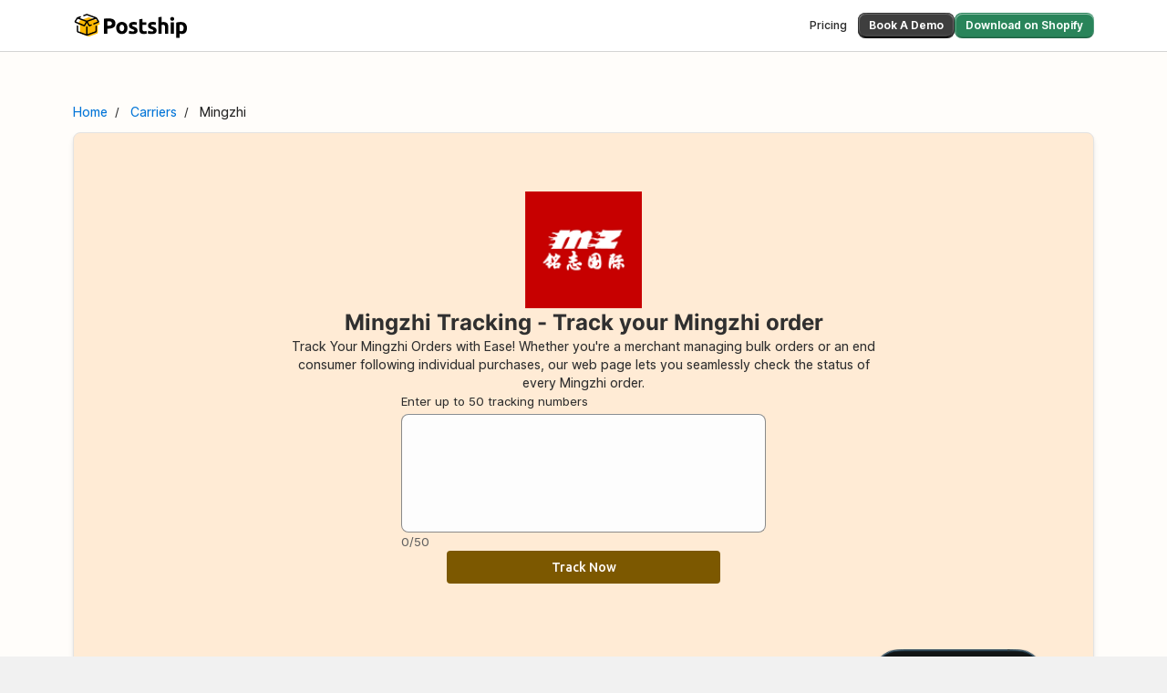

--- FILE ---
content_type: text/html; charset=utf-8
request_url: https://www.gopostship.com/carriers/mzf-tracking
body_size: 6553
content:
<!DOCTYPE html><html lang="en"><head><meta charSet="utf-8"/><meta name="viewport" content="width=device-width"/><link rel="preconnect" href="https://cdn.shopify.com/"/><link rel="stylesheet" href="https://cdn.shopify.com/static/fonts/inter/inter.css"/><link rel="icon" href="/imgbin/favicon.png"/><meta property="og:image" content="/imgbin/favicon.png"/><title>Mingzhi Tracking - Track your shipment for Free | Postship</title><meta name="description" content="Get real time updates on your package from Mingzhi. Track shipment status from hundreds of worldwide couriers."/><link rel="canonical" href="https://www.gopostship.com/carriers/mzf-tracking"/><meta property="og:title" content="Mingzhi Tracking - Track your shipment for Free | Postship"/><meta property="og:description" content="Get real time updates on your package from Mingzhi. Track shipment status from hundreds of worldwide couriers."/><meta property="og:image" content="/imgbin/carriers/mzf.png"/><meta property="og:url" content="https://www.gopostship.com/carriers/mzf-tracking"/><meta name="twitter:title" content="Mingzhi Tracking - Track your shipment for Free | Postship"/><meta name="twitter:description" content="Get real time updates on your package from Mingzhi. Track shipment status from hundreds of worldwide couriers."/><meta name="twitter:image" content="/imgbin/carriers/mzf.png"/><script>(function(w,d,s,l,i){w[l]=w[l]||[];w[l].push({'gtm.start':new Date().getTime(),event:'gtm.js'});var f=d.getElementsByTagName(s)[0],j=d.createElement(s),dl=l!='dataLayer'?'&l='+l:'';j.async=true;j.src='https://www.googletagmanager.com/gtm.js?id='+i+dl;f.parentNode.insertBefore(j,f);})(window,document,'script','dataLayer','GTM-TV42292Q');</script><script>(function(c,l,a,r,i,t,y){
c[a]=c[a]||function(){(c[a].q=c[a].q||[]).push(arguments)};
t=l.createElement(r);t.async=1;t.src="https://www.clarity.ms/tag/"+i;
y=l.getElementsByTagName(r)[0];y.parentNode.insertBefore(t,y);
})(window, document, "clarity", "script", "k4o5ds99l8");</script><script type="application/ld+json">{"@context":"https://schema.org/","@type":"BreadcrumbList","itemListElement":[{"@type":"ListItem","position":1,"name":"Home","item":"https://www.gopostship.com/"},{"@type":"ListItem","position":2,"name":"Carriers","item":"https://www.gopostship.com/carriers"},{"@type":"ListItem","position":3,"name":"Mingzhi","item":"https://www.gopostship.com/mzf-tracking"}]}</script><meta name="next-head-count" content="19"/><link rel="preload" href="/_next/static/css/02510b5d766bc575.css" as="style"/><link rel="stylesheet" href="/_next/static/css/02510b5d766bc575.css" data-n-g=""/><link rel="preload" href="/_next/static/css/93fe1de59181510b.css" as="style"/><link rel="stylesheet" href="/_next/static/css/93fe1de59181510b.css" data-n-p=""/><link rel="preload" href="/_next/static/css/38739d167e8dcbb2.css" as="style"/><link rel="stylesheet" href="/_next/static/css/38739d167e8dcbb2.css" data-n-p=""/><noscript data-n-css=""></noscript><script defer="" nomodule="" src="/_next/static/chunks/polyfills-c67a75d1b6f99dc8.js"></script><script src="/_next/static/chunks/webpack-ed8d180b8765b729.js" defer=""></script><script src="/_next/static/chunks/framework-f707628ec3f247aa.js" defer=""></script><script src="/_next/static/chunks/main-e43c0f246abdde0b.js" defer=""></script><script src="/_next/static/chunks/pages/_app-7fc53bb3029c2197.js" defer=""></script><script src="/_next/static/chunks/68c0a17d-cd0e14dfedea7680.js" defer=""></script><script src="/_next/static/chunks/17-dd18fa09d5d31ab4.js" defer=""></script><script src="/_next/static/chunks/356-b654a6f173d816f9.js" defer=""></script><script src="/_next/static/chunks/876-4a73311dc658f904.js" defer=""></script><script src="/_next/static/chunks/985-5d64edf2b935ffa1.js" defer=""></script><script src="/_next/static/chunks/412-61c3f45c79eca480.js" defer=""></script><script src="/_next/static/chunks/673-fe4fb05d586ecbbf.js" defer=""></script><script src="/_next/static/chunks/725-b96396f388af3f81.js" defer=""></script><script src="/_next/static/chunks/696-a5cc9e7d71cebf7f.js" defer=""></script><script src="/_next/static/chunks/521-fb9a95bb7ab21e28.js" defer=""></script><script src="/_next/static/chunks/pages/carriers/%5BcarrierCode%5D-c74e32d4cf70d9eb.js" defer=""></script><script src="/_next/static/R_cmBztJ2STdLln05wyrj/_buildManifest.js" defer=""></script><script src="/_next/static/R_cmBztJ2STdLln05wyrj/_ssgManifest.js" defer=""></script></head><body><div id="__next"><noscript><iframe src="https://www.googletagmanager.com/ns.html?id=GTM-TV42292Q" height="0" width="0" style="display:none;visibility:hidden"></iframe></noscript><div class="bg-white border-b border-neutral-300 shadow-sm"><div class="container mx-auto px-4 md:px-12 lg:px-20 py-2"><div class="Polaris-InlineStack" style="--pc-inline-stack-align:space-between;--pc-inline-stack-wrap:wrap"><div class="flex items-center gap-4"><span style="box-sizing:border-box;display:inline-block;overflow:hidden;width:initial;height:initial;background:none;opacity:1;border:0;margin:0;padding:0;position:relative;max-width:100%"><span style="box-sizing:border-box;display:block;width:initial;height:initial;background:none;opacity:1;border:0;margin:0;padding:0;max-width:100%"><img style="display:block;max-width:100%;width:initial;height:initial;background:none;opacity:1;border:0;margin:0;padding:0" alt="" aria-hidden="true" src="data:image/svg+xml,%3csvg%20xmlns=%27http://www.w3.org/2000/svg%27%20version=%271.1%27%20width=%27127%27%20height=%2740%27/%3e"/></span><img alt="Postship" src="[data-uri]" decoding="async" data-nimg="intrinsic" style="position:absolute;top:0;left:0;bottom:0;right:0;box-sizing:border-box;padding:0;border:none;margin:auto;display:block;width:0;height:0;min-width:100%;max-width:100%;min-height:100%;max-height:100%"/><noscript><img alt="Postship" loading="lazy" decoding="async" data-nimg="intrinsic" style="position:absolute;top:0;left:0;bottom:0;right:0;box-sizing:border-box;padding:0;border:none;margin:auto;display:block;width:0;height:0;min-width:100%;max-width:100%;min-height:100%;max-height:100%" srcSet="/_next/static/media/postship_nav_black.866868c2.svg 1x, /_next/static/media/postship_nav_black.866868c2.svg 2x" src="/_next/static/media/postship_nav_black.866868c2.svg"/></noscript></span></div><div class="Polaris-InlineStack" style="--pc-inline-stack-block-align:center;--pc-inline-stack-wrap:wrap;--pc-inline-stack-gap-xs:var(--p-space-400)"><div class="Polaris-InlineStack" style="--pc-inline-stack-block-align:center;--pc-inline-stack-wrap:wrap;--pc-inline-stack-gap-xs:var(--p-space-300)"><button class="Polaris-Button Polaris-Button--toneSuccess Polaris-Button--variantPrimary" type="button"><span class="Polaris-Button__Content"><span class="Polaris-Button__Text">Download on Shopify</span></span></button></div></div></div></div></div><div class="bg-neowhite"><div class="container mx-auto px-4 md:px-12 lg:px-20 md:py-14"><div class="pt-4 md:pt-0"><ul class="Breadcrumb_breadcrumb__ykSzD mb-3 list-none"><li class="inline"><a href="https://www.gopostship.com/"><span class="text-sm hover:underline">Home</span></a></li><li class="inline"><a href="https://www.gopostship.com/carriers"><span class="text-sm hover:underline">Carriers</span></a></li><li class="inline"><span class="text-sm text-neutral-800">Mingzhi</span></li></ul></div><div style="border:1px solid #E3E3E3" class="bg-orange-100 md:rounded-lg md:shadow-md"><div class="flex justify-center p-6 md:p-16"><div class="w-full max-w-[666px]"><div class="Polaris-BlockStack" style="--pc-block-stack-inline-align:center;--pc-block-stack-order:column;--pc-block-stack-gap-xs:var(--p-space-500)"><div class="relative h-32 w-96"><span style="box-sizing:border-box;display:block;overflow:hidden;width:initial;height:initial;background:none;opacity:1;border:0;margin:0;padding:0;position:absolute;top:0;left:0;bottom:0;right:0"><img alt="Mingzhi Logo" src="[data-uri]" decoding="async" data-nimg="fill" style="position:absolute;top:0;left:0;bottom:0;right:0;box-sizing:border-box;padding:0;border:none;margin:auto;display:block;width:0;height:0;min-width:100%;max-width:100%;min-height:100%;max-height:100%;object-fit:contain"/><noscript><img alt="Mingzhi Logo" loading="lazy" decoding="async" data-nimg="fill" style="position:absolute;top:0;left:0;bottom:0;right:0;box-sizing:border-box;padding:0;border:none;margin:auto;display:block;width:0;height:0;min-width:100%;max-width:100%;min-height:100%;max-height:100%;object-fit:contain" src="/imgbin/carriers/mzf.png"/></noscript></span></div><div class="Polaris-BlockStack" style="--pc-block-stack-inline-align:center;--pc-block-stack-order:column;--pc-block-stack-gap-xs:var(--p-space-800)"><div class="Polaris-BlockStack" style="--pc-block-stack-order:column;--pc-block-stack-gap-xs:var(--p-space-300)"><h1 class="Polaris-Text--root Polaris-Text--headingXl Polaris-Text--block Polaris-Text--center">Mingzhi Tracking - Track your Mingzhi order</h1><h2 class="Polaris-Text--root Polaris-Text--bodyLg Polaris-Text--block Polaris-Text--center">Track Your <!-- -->Mingzhi<!-- --> Orders with Ease! Whether you&#x27;re a merchant managing bulk orders or an end consumer following individual purchases, our web page lets you seamlessly check the status of every <!-- -->Mingzhi<!-- --> order.</h2></div><div class="w-full max-w-[400px]"><div class="Polaris-BlockStack" style="--pc-block-stack-inline-align:stretch;--pc-block-stack-order:column;--pc-block-stack-gap-xs:var(--p-space-300)"><div class="Polaris-BlockStack" style="--pc-block-stack-order:column;--pc-block-stack-gap-xs:var(--p-space-100)"><div class=""><div class="Polaris-Labelled__LabelWrapper"><div class="Polaris-Label"><label id=":R2qd36:Label" for=":R2qd36:" class="Polaris-Label__Text">Enter up to 50 tracking numbers</label></div></div><div class="Polaris-Connected"><div class="Polaris-Connected__Item Polaris-Connected__Item--primary"><div class="Polaris-TextField Polaris-TextField--multiline"><textarea id=":R2qd36:" autoComplete="off" class="Polaris-TextField__Input" type="text" rows="5" aria-labelledby=":R2qd36:Label" aria-invalid="false" aria-multiline="true" data-1p-ignore="true" data-lpignore="true" data-form-type="other"></textarea><div class="Polaris-TextField__Backdrop"></div></div></div></div></div><div class="Polaris-InlineStack" style="--pc-inline-stack-align:end;--pc-inline-stack-wrap:wrap"><p class="Polaris-Text--root Polaris-Text--bodyMd Polaris-Text--subdued">0<!-- -->/50</p></div></div><div style="align-self:center" class="w-full max-w-[300px]"><div class="Polaris-BlockStack" style="--pc-block-stack-inline-align:stretch;--pc-block-stack-order:column"><button class="px-4 py-2 rounded text-sm font-medium font-ubuntu hover:opacity-90 cursor-pointer" style="background-color:#7C5800;color:#FFFBF8" disabled="">Track Now</button></div></div></div></div></div></div></div></div><div class="relative my-16 bg-primary"><div class="px-12 py-12 md:w-[75%] text-white"><div class="Polaris-BlockStack" style="--pc-block-stack-order:column;--pc-block-stack-gap-xs:var(--p-space-400)"><h3 class="Polaris-Text--root Polaris-Text--headingXl">Supercharge Your Shipping Experience with Postship</h3><p class="Polaris-Text--root Polaris-Text--bodyMd Polaris-Text__text--inverse">Elevate your post-purchase journey! Say goodbye to support ticket hassles and delight your customers with a seamless tracking experience. Download now and transform your shipping game!</p><div style="height:8px"></div><a href="https://apps.shopify.com/postship-2"><span style="box-sizing:border-box;display:inline-block;overflow:hidden;width:initial;height:initial;background:none;opacity:1;border:0;margin:0;padding:0;position:relative;max-width:100%"><span style="box-sizing:border-box;display:block;width:initial;height:initial;background:none;opacity:1;border:0;margin:0;padding:0;max-width:100%"><img style="display:block;max-width:100%;width:initial;height:initial;background:none;opacity:1;border:0;margin:0;padding:0" alt="" aria-hidden="true" src="data:image/svg+xml,%3csvg%20xmlns=%27http://www.w3.org/2000/svg%27%20version=%271.1%27%20width=%27171%27%20height=%2744%27/%3e"/></span><img alt="ShopifyAppDownloadButton" src="[data-uri]" decoding="async" data-nimg="intrinsic" class="rounded" style="position:absolute;top:0;left:0;bottom:0;right:0;box-sizing:border-box;padding:0;border:none;margin:auto;display:block;width:0;height:0;min-width:100%;max-width:100%;min-height:100%;max-height:100%"/><noscript><img alt="ShopifyAppDownloadButton" loading="lazy" decoding="async" data-nimg="intrinsic" style="position:absolute;top:0;left:0;bottom:0;right:0;box-sizing:border-box;padding:0;border:none;margin:auto;display:block;width:0;height:0;min-width:100%;max-width:100%;min-height:100%;max-height:100%" class="rounded" src="/_next/static/media/find_it_on_the_shopify_app_store_white.ddaa96b1.png"/></noscript></span></a></div></div></div></div><div class="mt-20 markdown-styles_markdown__raifC"><h1>About Mingzhi</h1>
<p>Mingzhi is a leading courier company that provides efficient and reliable delivery services for both domestic and international shipments. With a strong focus on customer satisfaction, Mingzhi ensures that packages are delivered in a timely manner while prioritizing the safety and security of each shipment.</p>
<h1>How to track Mingzhi orders?</h1>
<p>Tracking your Mingzhi orders is simple and convenient. All you need to do is visit the Mingzhi website and enter your tracking number in the designated field. You will then be provided with real-time updates on the status of your shipment, including its current location and estimated delivery time.</p>
<h1>How long does shipping take?</h1>
<p>The shipping time with Mingzhi varies depending on the destination of the package. Domestic shipments typically take 1-3 business days to arrive, while international shipments may take anywhere from 5-10 business days. Mingzhi also offers expedited shipping options for those who require faster delivery.</p>
<h1>Service areas</h1>
<p>Mingzhi provides courier services to a wide range of locations, both domestically and internationally. Whether you need a package delivered locally or to the other side of the world, Mingzhi has you covered. With a vast network of delivery partners, Mingzhi can reach even the most remote locations.</p>
<h1>Alternatives</h1>
<p>While Mingzhi is a top choice for many customers, there are several alternative courier companies that may better suit your specific needs. Some popular alternatives to Mingzhi include DHL, FedEx, UPS, and USPS. Each of these carriers offers unique services and shipping options, so it's important to compare them to find the best fit for your shipping requirements.</p></div></div></div><div class="bg-green-700 pb-16"><footer class="container mx-auto px-6 md:px-20 py-10"><div class="flex flex-col md:flex-row gap-8 md:h-[80%] justify-between md:justify-self-stretch text-md font-semibold font-nunito leading-tight"><div class=" mb-8 md:mb-0 md:w-[25%]"><a href="https://apps.shopify.com/postship-2"><span style="box-sizing:border-box;display:inline-block;overflow:hidden;width:initial;height:initial;background:none;opacity:1;border:0;margin:0;padding:0;position:relative;max-width:100%"><span style="box-sizing:border-box;display:block;width:initial;height:initial;background:none;opacity:1;border:0;margin:0;padding:0;max-width:100%"><img style="display:block;max-width:100%;width:initial;height:initial;background:none;opacity:1;border:0;margin:0;padding:0" alt="" aria-hidden="true" src="data:image/svg+xml,%3csvg%20xmlns=%27http://www.w3.org/2000/svg%27%20version=%271.1%27%20width=%27138%27%20height=%2740%27/%3e"/></span><img alt="Postship" src="[data-uri]" decoding="async" data-nimg="intrinsic" style="position:absolute;top:0;left:0;bottom:0;right:0;box-sizing:border-box;padding:0;border:none;margin:auto;display:block;width:0;height:0;min-width:100%;max-width:100%;min-height:100%;max-height:100%"/><noscript><img alt="Postship" loading="lazy" decoding="async" data-nimg="intrinsic" style="position:absolute;top:0;left:0;bottom:0;right:0;box-sizing:border-box;padding:0;border:none;margin:auto;display:block;width:0;height:0;min-width:100%;max-width:100%;min-height:100%;max-height:100%" src="/_next/static/media/postship-logo.719ee8f5.svg"/></noscript></span></a></div><div class="flex flex-col w-full"><div class="flex flex-col md:flex-row gap-8 md:h-[80%] justify-between md:justify-self-stretch text-md font-semibold font-nunito leading-tight"><div class="flex flex-col gap-5 md:w-[20%]"><div class="flex items-center justify-between w-[80%] md:w-[100%]"><h6 class="text-orange-04 text-lg font-extrabold font-nunito leading-tight">Product</h6><svg stroke="currentColor" fill="currentColor" stroke-width="0" viewBox="0 0 512 512" class="visible md:hidden relative bottom-0.5" color="#FFDEB6" style="color:#FFDEB6" height="1em" width="1em" xmlns="http://www.w3.org/2000/svg"><path fill="none" stroke-linecap="round" stroke-linejoin="round" stroke-width="48" d="m112 184 144 144 144-144"></path></svg></div><div class=" md:visible md:flex flex-col gap-4 hidden"><a class="text-orange-02" href="https://www.gopostship.com/features/tracking-page"><p class="mb-4 md:mb-0">Custom Tracking Page</p></a><a class="text-orange-02" href="https://apps.shopify.com/postship-2"><p class="mb-4 md:mb-0">Pricing</p></a><a class="text-orange-02" href="https://www.gopostship.com/partners/become-an-affiliate-partner"><p class="mb-4 md:mb-0">Affiliate program</p></a></div></div><div class="flex flex-col gap-5 md:w-[20%]"><div class="flex items-center justify-between w-[80%] md:w-[100%]"><h6 class="text-orange-04 text-lg font-extrabold font-nunito leading-tight">Carrier Links</h6><svg stroke="currentColor" fill="currentColor" stroke-width="0" viewBox="0 0 512 512" class="visible md:hidden relative bottom-0.5" color="#FFDEB6" style="color:#FFDEB6" height="1em" width="1em" xmlns="http://www.w3.org/2000/svg"><path fill="none" stroke-linecap="round" stroke-linejoin="round" stroke-width="48" d="m112 184 144 144 144-144"></path></svg></div><div class=" md:visible md:flex flex-col gap-4 hidden"><a class="text-orange-02" href="/carriers/haypost"><p>Haypost</p></a><a class="text-orange-02" href="/carriers/sumtom"><p>Sumtom</p></a><a class="text-orange-02" href="/carriers/eli-express"><p>Eli Express</p></a><a class="text-orange-02" href="/carriers/wia-fulfill"><p>WIA Fulfill</p></a></div></div><div class="flex flex-col gap-5 md:w-[20%]"><div class="flex items-center justify-between w-[80%] md:w-[100%]"><h6 class="text-orange-04 text-lg font-extrabold font-nunito leading-tight">Legal</h6><svg stroke="currentColor" fill="currentColor" stroke-width="0" viewBox="0 0 512 512" class="visible md:hidden relative bottom-0.5" color="#FFDEB6" style="color:#FFDEB6" height="1em" width="1em" xmlns="http://www.w3.org/2000/svg"><path fill="none" stroke-linecap="round" stroke-linejoin="round" stroke-width="48" d="m112 184 144 144 144-144"></path></svg></div><div class=" md:visible md:flex flex-col gap-4 hidden"><a class="text-orange-02" href="/privacy-policy"><p class="mb-4 md:mb-0">Privacy</p></a><a class="text-orange-02" href="/"><p class="mb-4 md:mb-0">Terms</p></a><a class="text-orange-02" href="/"><p class="mb-4 md:mb-0">Security</p></a><a class="text-orange-02" href="/"><p class="mb-4 md:mb-0">Cookies</p></a></div></div><div class="flex flex-col gap-5 md:w-[20%]"><div class="flex items-center justify-between w-[80%] md:w-[100%]"><h6 class="text-orange-04 text-lg font-extrabold font-nunito leading-tight">Company</h6><svg stroke="currentColor" fill="currentColor" stroke-width="0" viewBox="0 0 512 512" class="visible md:hidden relative bottom-0.5" color="#FFDEB6" style="color:#FFDEB6" height="1em" width="1em" xmlns="http://www.w3.org/2000/svg"><path fill="none" stroke-linecap="round" stroke-linejoin="round" stroke-width="48" d="m112 184 144 144 144-144"></path></svg></div><div class=" md:visible md:flex flex-col gap-4 hidden"><a class="text-orange-02" href="/contact-us"><p class="mb-4 md:mb-0">Contact Us</p></a><a class="text-orange-02" href="https://www.gopostship.com/about"><p class="mb-4 md:mb-0">About Us</p></a><a class="text-orange-02" href="https://apps.shopify.com/postship-2/reviews"><p class="mb-4 md:mb-0">Careers</p></a><a class="text-orange-02" href="/"><p class="mb-4 md:mb-0">What we do</p></a></div></div><div class="flex flex-col gap-5 md:w-[20%]"><div class="flex items-center justify-between w-[80%] md:w-[100%]"><h6 class="text-orange-04 text-lg font-extrabold font-nunito leading-tight">Follow Us</h6><svg stroke="currentColor" fill="currentColor" stroke-width="0" viewBox="0 0 512 512" class="visible md:hidden relative bottom-0.5" color="#FFDEB6" style="color:#FFDEB6" height="1em" width="1em" xmlns="http://www.w3.org/2000/svg"><path fill="none" stroke-linecap="round" stroke-linejoin="round" stroke-width="48" d="m112 184 144 144 144-144"></path></svg></div><div class=" md:visible md:flex flex-col gap-4 hidden"><a class="text-orange-02" href="https://www.facebook.com/instasell.in"><p class="mb-4 md:mb-0">Facebook</p></a><a class="text-orange-02" href="https://www.instagram.com/instasell.in"><p class="mb-4 md:mb-0">Instagram</p></a><a class="text-orange-02" href="https://twitter.com/PostshipHQ"><p class="mb-4 md:mb-0">Twitter</p></a><a class="text-orange-02" href="https://www.linkedin.com/company/postship-app"><p class="mb-4 md:mb-0">Linkedin</p></a></div></div></div><div class="flex flex-col gap-8 max-sm:mt-8"><div class="flex flex-col gap-5"><div class="flex items-center justify-between w-[80%] md:w-[100%] md:mt-10"><h6 class="text-orange-04 text-lg font-extrabold font-nunito leading-tight">Carrier Links</h6><svg stroke="currentColor" fill="currentColor" stroke-width="0" viewBox="0 0 512 512" class="visible md:hidden relative bottom-0.5" color="#FFDEB6" style="color:#FFDEB6" height="1em" width="1em" xmlns="http://www.w3.org/2000/svg"><path fill="none" stroke-linecap="round" stroke-linejoin="round" stroke-width="48" d="m112 184 144 144 144-144"></path></svg></div><div class="md:visible md:flex flex-col md:flex-row gap-8 md:h-[80%] justify-between text-md font-semibold font-nunito hidden"><div class="flex max-sm:mt-3 flex-col gap-4 md:gap-4 md:w-[20%]"><a class="text-orange-02" href="/carriers/dpdpt"><p>DPD (PT)</p></a><a class="text-orange-02" href="/carriers/acommerce"><p>aCommerce</p></a><a class="text-orange-02" href="/carriers/youyiex"><p>youyiex</p></a><a class="text-orange-02" href="/carriers/idexpressindonesia"><p>IDexpressIndonesia</p></a><a class="text-orange-02" href="/carriers/chh"><p>CHH</p></a></div><div class="flex max-sm:mt-3 flex-col gap-4 md:gap-4 md:w-[20%]"><a class="text-orange-02" href="/carriers/e-post"><p>E-post</p></a><a class="text-orange-02" href="/carriers/shiprocket"><p>ShipRocket</p></a><a class="text-orange-02" href="/carriers/cargoexpress"><p>Cargo Express</p></a><a class="text-orange-02" href="/carriers/continental"><p>Continental</p></a><a class="text-orange-02" href="/carriers/teiker"><p>Teiker</p></a></div><div class="flex max-sm:mt-3 flex-col gap-4 md:gap-4 md:w-[20%]"><a class="text-orange-02" href="/carriers/egxpress"><p>Egypt Express</p></a><a class="text-orange-02" href="/carriers/uxt"><p>UXTX</p></a><a class="text-orange-02" href="/carriers/bre"><p>BR1</p></a><a class="text-orange-02" href="/carriers/dicomexpress"><p>Dicom Express</p></a><a class="text-orange-02" href="/carriers/amazon_uk"><p>Amazon shipping UK</p></a></div><div class="flex max-sm:mt-3 flex-col gap-4 md:gap-4 md:w-[20%]"><a class="text-orange-02" href="/carriers/agility"><p>Agility</p></a><a class="text-orange-02" href="/carriers/barbados-post"><p>Barbados Post</p></a><a class="text-orange-02" href="/carriers/direct-link"><p>Direct Link</p></a><a class="text-orange-02" href="/carriers/epacket"><p>ePacket</p></a><a class="text-orange-02" href="/carriers/ocs-express"><p>OCS Express</p></a></div><div class="flex max-sm:mt-3 flex-col gap-4 md:gap-4 md:w-[20%]"><a class="text-orange-02" href="/carriers/hailify"><p>Hailify</p></a><a class="text-orange-02" href="/carriers/andreani"><p>Grupo logistico Andreani</p></a><a class="text-orange-02" href="/carriers/zhiteng"><p>Zhi Teng Logistics</p></a><a class="text-orange-02" href="/carriers/flytexpress"><p>FLYT</p></a><a class="text-orange-02" href="/carriers/szmy"><p>SZMY</p></a></div></div></div><div class="flex flex-col gap-5"><div class="flex items-center justify-between w-[80%] md:w-[100%] md:mt-10"><h6 class="text-orange-04 text-lg font-extrabold font-nunito leading-tight">Carrier Links</h6><svg stroke="currentColor" fill="currentColor" stroke-width="0" viewBox="0 0 512 512" class="visible md:hidden relative bottom-0.5" color="#FFDEB6" style="color:#FFDEB6" height="1em" width="1em" xmlns="http://www.w3.org/2000/svg"><path fill="none" stroke-linecap="round" stroke-linejoin="round" stroke-width="48" d="m112 184 144 144 144-144"></path></svg></div><div class="md:visible md:flex flex-col md:flex-row gap-8 md:h-[80%] justify-between text-md font-semibold font-nunito hidden"><div class="flex max-sm:mt-3 flex-col gap-4 md:gap-4 md:w-[20%]"><a class="text-orange-02" href="/carriers/gls-pt"><p>GLS (PT)</p></a><a class="text-orange-02" href="/carriers/cj-dropshipping"><p>CJ Packet</p></a><a class="text-orange-02" href="/carriers/hjy"><p>HJYT</p></a><a class="text-orange-02" href="/carriers/yunqi"><p>YUNQI</p></a><a class="text-orange-02" href="/carriers/nord-et-ouest-express"><p>Nord Et Ouest Express</p></a></div><div class="flex max-sm:mt-3 flex-col gap-4 md:gap-4 md:w-[20%]"><a class="text-orange-02" href="/carriers/appleexpress"><p>AppleExpress</p></a><a class="text-orange-02" href="/carriers/gls-sk"><p>GLS Slovakia</p></a><a class="text-orange-02" href="/carriers/pall-ex-uk"><p>Pall-Ex (UK)</p></a><a class="text-orange-02" href="/carriers/vasp-expresso"><p>Vasp Expresso</p></a><a class="text-orange-02" href="/carriers/nationex"><p>Nationex</p></a></div><div class="flex max-sm:mt-3 flex-col gap-4 md:gap-4 md:w-[20%]"><a class="text-orange-02" href="/carriers/wing"><p>Wing</p></a><a class="text-orange-02" href="/carriers/png-post"><p>PNG Post</p></a><a class="text-orange-02" href="/carriers/shree-tirupati"><p>Shree Tirupati</p></a><a class="text-orange-02" href="/carriers/hyl"><p>HYL</p></a><a class="text-orange-02" href="/carriers/bl"><p>BL</p></a></div><div class="flex max-sm:mt-3 flex-col gap-4 md:gap-4 md:w-[20%]"></div><div class="flex max-sm:mt-3 flex-col gap-4 md:gap-4 md:w-[20%]"></div></div></div></div></div></div></footer></div><div id="PolarisPortalsContainer"></div></div><script id="__NEXT_DATA__" type="application/json">{"props":{"pageProps":{"carrierDetails":{"code":"mzf","name":"Mingzhi","logo":"/imgbin/carriers/mzf.png","contentHtml":"\u003ch1\u003eAbout Mingzhi\u003c/h1\u003e\n\u003cp\u003eMingzhi is a leading courier company that provides efficient and reliable delivery services for both domestic and international shipments. With a strong focus on customer satisfaction, Mingzhi ensures that packages are delivered in a timely manner while prioritizing the safety and security of each shipment.\u003c/p\u003e\n\u003ch1\u003eHow to track Mingzhi orders?\u003c/h1\u003e\n\u003cp\u003eTracking your Mingzhi orders is simple and convenient. All you need to do is visit the Mingzhi website and enter your tracking number in the designated field. You will then be provided with real-time updates on the status of your shipment, including its current location and estimated delivery time.\u003c/p\u003e\n\u003ch1\u003eHow long does shipping take?\u003c/h1\u003e\n\u003cp\u003eThe shipping time with Mingzhi varies depending on the destination of the package. Domestic shipments typically take 1-3 business days to arrive, while international shipments may take anywhere from 5-10 business days. Mingzhi also offers expedited shipping options for those who require faster delivery.\u003c/p\u003e\n\u003ch1\u003eService areas\u003c/h1\u003e\n\u003cp\u003eMingzhi provides courier services to a wide range of locations, both domestically and internationally. Whether you need a package delivered locally or to the other side of the world, Mingzhi has you covered. With a vast network of delivery partners, Mingzhi can reach even the most remote locations.\u003c/p\u003e\n\u003ch1\u003eAlternatives\u003c/h1\u003e\n\u003cp\u003eWhile Mingzhi is a top choice for many customers, there are several alternative courier companies that may better suit your specific needs. Some popular alternatives to Mingzhi include DHL, FedEx, UPS, and USPS. Each of these carriers offers unique services and shipping options, so it's important to compare them to find the best fit for your shipping requirements.\u003c/p\u003e"},"footerCarriers":[{"title":"Haypost","url":"/carriers/haypost"},{"title":"Sumtom","url":"/carriers/sumtom"},{"title":"Eli Express","url":"/carriers/eli-express"},{"title":"WIA Fulfill","url":"/carriers/wia-fulfill"},{"title":"DPD (PT)","url":"/carriers/dpdpt"},{"title":"aCommerce","url":"/carriers/acommerce"},{"title":"youyiex","url":"/carriers/youyiex"},{"title":"IDexpressIndonesia","url":"/carriers/idexpressindonesia"},{"title":"CHH","url":"/carriers/chh"},{"title":"E-post","url":"/carriers/e-post"},{"title":"ShipRocket","url":"/carriers/shiprocket"},{"title":"Cargo Express","url":"/carriers/cargoexpress"},{"title":"Continental","url":"/carriers/continental"},{"title":"Teiker","url":"/carriers/teiker"},{"title":"Egypt Express","url":"/carriers/egxpress"},{"title":"UXTX","url":"/carriers/uxt"},{"title":"BR1","url":"/carriers/bre"},{"title":"Dicom Express","url":"/carriers/dicomexpress"},{"title":"Amazon shipping UK","url":"/carriers/amazon_uk"},{"title":"Agility","url":"/carriers/agility"},{"title":"Barbados Post","url":"/carriers/barbados-post"},{"title":"Direct Link","url":"/carriers/direct-link"},{"title":"ePacket","url":"/carriers/epacket"},{"title":"OCS Express","url":"/carriers/ocs-express"},{"title":"Hailify","url":"/carriers/hailify"},{"title":"Grupo logistico Andreani","url":"/carriers/andreani"},{"title":"Zhi Teng Logistics","url":"/carriers/zhiteng"},{"title":"FLYT","url":"/carriers/flytexpress"},{"title":"SZMY","url":"/carriers/szmy"},{"title":"GLS (PT)","url":"/carriers/gls-pt"},{"title":"CJ Packet","url":"/carriers/cj-dropshipping"},{"title":"HJYT","url":"/carriers/hjy"},{"title":"YUNQI","url":"/carriers/yunqi"},{"title":"Nord Et Ouest Express","url":"/carriers/nord-et-ouest-express"},{"title":"AppleExpress","url":"/carriers/appleexpress"},{"title":"GLS Slovakia","url":"/carriers/gls-sk"},{"title":"Pall-Ex (UK)","url":"/carriers/pall-ex-uk"},{"title":"Vasp Expresso","url":"/carriers/vasp-expresso"},{"title":"Nationex","url":"/carriers/nationex"},{"title":"Wing","url":"/carriers/wing"},{"title":"PNG Post","url":"/carriers/png-post"},{"title":"Shree Tirupati","url":"/carriers/shree-tirupati"},{"title":"HYL","url":"/carriers/hyl"},{"title":"BL","url":"/carriers/bl"}]},"__N_SSP":true},"page":"/carriers/[carrierCode]","query":{"carrierCode":"mzf-tracking"},"buildId":"R_cmBztJ2STdLln05wyrj","isFallback":false,"isExperimentalCompile":false,"gssp":true,"locale":"en","locales":["en"],"defaultLocale":"en","scriptLoader":[]}</script></body></html>

--- FILE ---
content_type: text/css; charset=utf-8
request_url: https://www.gopostship.com/_next/static/css/38739d167e8dcbb2.css
body_size: 163
content:
.Breadcrumb_breadcrumb__ykSzD li+li:before{padding:8px;color:#303030;content:"/\00a0"}.Breadcrumb_breadcrumb__ykSzD li a{color:#0275d8}.Breadcrumb_breadcrumb__ykSzD li a:hover{color:#01447e;text-decoration:underline}.markdown-styles_markdown__raifC{margin-bottom:3rem;font-size:1rem;line-height:1.5rem;line-height:1.625}.markdown-styles_markdown__raifC blockquote,.markdown-styles_markdown__raifC ol,.markdown-styles_markdown__raifC p,.markdown-styles_markdown__raifC ul{margin-bottom:1rem;font-family:Nunito,sans-serif;font-size:1rem;line-height:1.5rem;font-weight:400;line-height:30px;--tw-text-opacity:1;color:rgb(37 26 0/var(--tw-text-opacity))}.markdown-styles_markdown__raifC code{white-space:break-spaces;word-break:break-word}.markdown-styles_markdown__raifC ol,.markdown-styles_markdown__raifC ul{list-style:initial;margin-left:24px}.markdown-styles_markdown__raifC h1,.markdown-styles_markdown__raifC h2,.markdown-styles_markdown__raifC h3,.markdown-styles_markdown__raifC h4,.markdown-styles_markdown__raifC h6{margin-bottom:1rem;font-family:Ubuntu,sans-serif;font-weight:500;line-height:1.375}.markdown-styles_markdown__raifC h1{margin-top:3rem;font-size:1.875rem;line-height:2.25rem}@media (min-width:768px){.markdown-styles_markdown__raifC h1{font-size:2.25rem;line-height:2.5rem}}.markdown-styles_markdown__raifC h2{margin-top:3rem;font-size:1.5rem;line-height:2rem}@media (min-width:768px){.markdown-styles_markdown__raifC h2{font-size:1.875rem;line-height:2.25rem}}.markdown-styles_markdown__raifC h3{margin-top:2rem;font-size:1.25rem;line-height:1.75rem}@media (min-width:768px){.markdown-styles_markdown__raifC h3{font-size:1.5rem;line-height:2rem}}.markdown-styles_markdown__raifC h4,.markdown-styles_markdown__raifC h5,.markdown-styles_markdown__raifC h6{margin-top:2rem;font-size:1.125rem;line-height:1.75rem}@media (min-width:768px){.markdown-styles_markdown__raifC h4,.markdown-styles_markdown__raifC h5,.markdown-styles_markdown__raifC h6{font-size:1.25rem;line-height:1.75rem}}.markdown-styles_markdown__raifC a{font-style:italic;--tw-text-opacity:1;color:rgb(149 111 0/var(--tw-text-opacity))}.markdown-styles_markdown__raifC a:hover{text-decoration:underline}

--- FILE ---
content_type: text/css; charset=utf-8
request_url: https://www.gopostship.com/_next/static/css/93fe1de59181510b.css
body_size: 55621
content:
@charset "UTF-8";:root{--polaris-version-number:"12.6.0"}body,html{font-size:var(--p-font-size-325);line-height:var(--p-font-line-height-500);font-weight:var(--p-font-weight-regular);font-feature-settings:"calt" 0;letter-spacing:normal;color:var(--p-color-text)}body,button,html{font-family:var(--p-font-family-sans)}html{position:relative;font-size:100%;-webkit-font-smoothing:antialiased;-moz-osx-font-smoothing:grayscale;-webkit-text-size-adjust:100%;-moz-text-size-adjust:100%;text-size-adjust:100%;text-rendering:optimizeLegibility}@supports (font:-apple-system-body){@media (max-width:30.6225em){html{font:-apple-system-body}}}body{min-height:100%;margin:0;padding:0;background-color:#f1f2f4}@media print{body{background-color:transparent!important}}*,:after,:before{box-sizing:border-box}h1,h2,h3,h4,h5,h6,p{margin:0;font-size:1em;font-weight:var(--p-font-weight-regular)}[type=button]::-moz-focus-inner,[type=reset]::-moz-focus-inner,[type=submit]::-moz-focus-inner,button::-moz-focus-inner{border-style:none}:root,html.p-theme-light{color-scheme:light;--p-border-radius-0:0rem;--p-border-radius-050:0.125rem;--p-border-radius-100:0.25rem;--p-border-radius-150:0.375rem;--p-border-radius-200:0.5rem;--p-border-radius-300:0.75rem;--p-border-radius-400:1rem;--p-border-radius-500:1.25rem;--p-border-radius-750:1.875rem;--p-border-radius-full:624.9375rem;--p-border-width-0:0rem;--p-border-width-0165:0.04125rem;--p-border-width-025:0.0625rem;--p-border-width-050:0.125rem;--p-border-width-100:0.25rem;--p-breakpoints-xs:0rem;--p-breakpoints-sm:30.625rem;--p-breakpoints-md:48rem;--p-breakpoints-lg:65rem;--p-breakpoints-xl:90rem;--p-color-bg:#f1f1f1;--p-color-bg-inverse:#1a1a1a;--p-color-bg-surface:#fff;--p-color-bg-surface-hover:#f7f7f7;--p-color-bg-surface-active:#f3f3f3;--p-color-bg-surface-selected:#f1f1f1;--p-color-bg-surface-disabled:rgba(0,0,0,.05);--p-color-bg-surface-secondary:#f7f7f7;--p-color-bg-surface-secondary-hover:#f1f1f1;--p-color-bg-surface-secondary-active:#ebebeb;--p-color-bg-surface-secondary-selected:#ebebeb;--p-color-bg-surface-tertiary:#f3f3f3;--p-color-bg-surface-tertiary-hover:#ebebeb;--p-color-bg-surface-tertiary-active:#e3e3e3;--p-color-bg-surface-brand:#e3e3e3;--p-color-bg-surface-brand-hover:#ebebeb;--p-color-bg-surface-brand-active:#f1f1f1;--p-color-bg-surface-brand-selected:#f1f1f1;--p-color-bg-surface-info:#eaf4ff;--p-color-bg-surface-info-hover:#e0f0ff;--p-color-bg-surface-info-active:#cae6ff;--p-color-bg-surface-success:#cdfee1;--p-color-bg-surface-success-hover:#b4fed2;--p-color-bg-surface-success-active:#92fec2;--p-color-bg-surface-caution:#fff8db;--p-color-bg-surface-caution-hover:#fff4bf;--p-color-bg-surface-caution-active:#ffef9d;--p-color-bg-surface-warning:#fff1e3;--p-color-bg-surface-warning-hover:#ffebd5;--p-color-bg-surface-warning-active:#ffe4c6;--p-color-bg-surface-critical:#fee9e8;--p-color-bg-surface-critical-hover:#fee2e1;--p-color-bg-surface-critical-active:#fedad9;--p-color-bg-surface-emphasis:#f0f2ff;--p-color-bg-surface-emphasis-hover:#eaedff;--p-color-bg-surface-emphasis-active:#e2e7ff;--p-color-bg-surface-magic:#f8f7ff;--p-color-bg-surface-magic-hover:#f3f1ff;--p-color-bg-surface-magic-active:#e9e5ff;--p-color-bg-surface-inverse:#303030;--p-color-bg-surface-transparent:transparent;--p-color-bg-fill:#fff;--p-color-bg-fill-hover:#fafafa;--p-color-bg-fill-active:#f7f7f7;--p-color-bg-fill-selected:#ccc;--p-color-bg-fill-disabled:rgba(0,0,0,.05);--p-color-bg-fill-secondary:#f1f1f1;--p-color-bg-fill-secondary-hover:#ebebeb;--p-color-bg-fill-secondary-active:#e3e3e3;--p-color-bg-fill-tertiary:#e3e3e3;--p-color-bg-fill-tertiary-hover:#d4d4d4;--p-color-bg-fill-tertiary-active:#ccc;--p-color-bg-fill-brand:#303030;--p-color-bg-fill-brand-hover:#1a1a1a;--p-color-bg-fill-brand-active:#1a1a1a;--p-color-bg-fill-brand-selected:#303030;--p-color-bg-fill-brand-disabled:rgba(0,0,0,.17);--p-color-bg-fill-info:#91d0ff;--p-color-bg-fill-info-hover:#51c0ff;--p-color-bg-fill-info-active:#0094d5;--p-color-bg-fill-info-secondary:#d5ebff;--p-color-bg-fill-success:#29845a;--p-color-bg-fill-success-hover:#136f45;--p-color-bg-fill-success-active:#0c5132;--p-color-bg-fill-success-secondary:#b4fed2;--p-color-bg-fill-warning:#ffb800;--p-color-bg-fill-warning-hover:#e5a500;--p-color-bg-fill-warning-active:#b28400;--p-color-bg-fill-warning-secondary:#ffd6a4;--p-color-bg-fill-caution:#ffe600;--p-color-bg-fill-caution-hover:#ead300;--p-color-bg-fill-caution-active:#e1cb00;--p-color-bg-fill-caution-secondary:#ffeb78;--p-color-bg-fill-critical:#e51c00;--p-color-bg-fill-critical-hover:#b5260b;--p-color-bg-fill-critical-active:#8e1f0b;--p-color-bg-fill-critical-selected:#8e1f0b;--p-color-bg-fill-critical-secondary:#fed3d1;--p-color-bg-fill-emphasis:#005bd3;--p-color-bg-fill-emphasis-hover:#004299;--p-color-bg-fill-emphasis-active:#002e6a;--p-color-bg-fill-magic:#8051ff;--p-color-bg-fill-magic-secondary:#e9e5ff;--p-color-bg-fill-magic-secondary-hover:#e4deff;--p-color-bg-fill-magic-secondary-active:#dfd9ff;--p-color-bg-fill-inverse:#303030;--p-color-bg-fill-inverse-hover:#4a4a4a;--p-color-bg-fill-inverse-active:#616161;--p-color-bg-fill-transparent:rgba(0,0,0,.02);--p-color-bg-fill-transparent-hover:rgba(0,0,0,.05);--p-color-bg-fill-transparent-active:rgba(0,0,0,.08);--p-color-bg-fill-transparent-selected:rgba(0,0,0,.08);--p-color-bg-fill-transparent-secondary:rgba(0,0,0,.06);--p-color-bg-fill-transparent-secondary-hover:rgba(0,0,0,.08);--p-color-bg-fill-transparent-secondary-active:rgba(0,0,0,.11);--p-color-text:#303030;--p-color-text-secondary:#616161;--p-color-text-disabled:#b5b5b5;--p-color-text-link:#005bd3;--p-color-text-link-hover:#004299;--p-color-text-link-active:#002e6a;--p-color-text-brand:#4a4a4a;--p-color-text-brand-hover:#303030;--p-color-text-brand-on-bg-fill:#fff;--p-color-text-brand-on-bg-fill-hover:#e3e3e3;--p-color-text-brand-on-bg-fill-active:#ccc;--p-color-text-brand-on-bg-fill-disabled:#fff;--p-color-text-info:#003a5a;--p-color-text-info-hover:#003a5a;--p-color-text-info-active:#002133;--p-color-text-info-on-bg-fill:#002133;--p-color-text-success:#0c5132;--p-color-text-success-hover:#083d25;--p-color-text-success-active:#092a1b;--p-color-text-success-on-bg-fill:#f8fffb;--p-color-text-caution:#4f4700;--p-color-text-caution-hover:#332e00;--p-color-text-caution-active:#1f1c00;--p-color-text-caution-on-bg-fill:#332e00;--p-color-text-warning:#5e4200;--p-color-text-warning-hover:#412d00;--p-color-text-warning-active:#251a00;--p-color-text-warning-on-bg-fill:#251a00;--p-color-text-critical:#8e1f0b;--p-color-text-critical-hover:#5f1507;--p-color-text-critical-active:#2f0a04;--p-color-text-critical-on-bg-fill:#fffbfb;--p-color-text-emphasis:#005bd3;--p-color-text-emphasis-hover:#004299;--p-color-text-emphasis-active:#002e6a;--p-color-text-emphasis-on-bg-fill:#fcfdff;--p-color-text-emphasis-on-bg-fill-hover:#e2e7ff;--p-color-text-emphasis-on-bg-fill-active:#d5dcff;--p-color-text-magic:#5700d1;--p-color-text-magic-secondary:#7126ff;--p-color-text-magic-on-bg-fill:#fdfdff;--p-color-text-inverse:#e3e3e3;--p-color-text-inverse-secondary:#b5b5b5;--p-color-text-link-inverse:#c5d0ff;--p-color-border:#e3e3e3;--p-color-border-hover:#ccc;--p-color-border-disabled:#ebebeb;--p-color-border-secondary:#ebebeb;--p-color-border-tertiary:#ccc;--p-color-border-focus:#005bd3;--p-color-border-brand:#e3e3e3;--p-color-border-info:#a8d8ff;--p-color-border-success:#92fec2;--p-color-border-caution:#ffeb78;--p-color-border-warning:#ffc879;--p-color-border-critical:#fec3c1;--p-color-border-critical-secondary:#8e1f0b;--p-color-border-emphasis:#005bd3;--p-color-border-emphasis-hover:#004299;--p-color-border-emphasis-active:#002e6a;--p-color-border-magic:#e4deff;--p-color-border-magic-secondary:#9474ff;--p-color-border-magic-secondary-hover:#8051ff;--p-color-border-inverse:#616161;--p-color-border-inverse-hover:#ccc;--p-color-border-inverse-active:#e3e3e3;--p-color-icon:#4a4a4a;--p-color-icon-hover:#303030;--p-color-icon-active:#1a1a1a;--p-color-icon-disabled:#ccc;--p-color-icon-secondary:#8a8a8a;--p-color-icon-secondary-hover:#616161;--p-color-icon-secondary-active:#4a4a4a;--p-color-icon-brand:#1a1a1a;--p-color-icon-info:#0094d5;--p-color-icon-success:#29845a;--p-color-icon-caution:#998a00;--p-color-icon-warning:#b28400;--p-color-icon-critical:#ef4d2f;--p-color-icon-emphasis:#005bd3;--p-color-icon-emphasis-hover:#004299;--p-color-icon-emphasis-active:#002e6a;--p-color-icon-magic:#8051ff;--p-color-icon-inverse:#e3e3e3;--p-color-avatar-bg-fill:#b5b5b5;--p-color-avatar-five-bg-fill:#fd4b92;--p-color-avatar-five-text-on-bg-fill:#fff6f8;--p-color-avatar-four-bg-fill:#51c0ff;--p-color-avatar-four-text-on-bg-fill:#002133;--p-color-avatar-one-bg-fill:#c530c5;--p-color-avatar-one-text-on-bg-fill:#fdeffd;--p-color-avatar-seven-bg-fill:#9474ff;--p-color-avatar-seven-text-on-bg-fill:#f8f7ff;--p-color-avatar-six-bg-fill:#25e82b;--p-color-avatar-six-text-on-bg-fill:#033d05;--p-color-avatar-text-on-bg-fill:#fff;--p-color-avatar-three-bg-fill:#2ce0d4;--p-color-avatar-three-text-on-bg-fill:#033c39;--p-color-avatar-two-bg-fill:#38faa3;--p-color-avatar-two-text-on-bg-fill:#0c5132;--p-color-backdrop-bg:rgba(0,0,0,.71);--p-color-checkbox-bg-surface-disabled:rgba(0,0,0,.08);--p-color-checkbox-icon-disabled:#fff;--p-color-input-bg-surface:#fdfdfd;--p-color-input-bg-surface-hover:#fafafa;--p-color-input-bg-surface-active:#f7f7f7;--p-color-input-border:#8a8a8a;--p-color-input-border-hover:#616161;--p-color-input-border-active:#1a1a1a;--p-color-nav-bg:#ebebeb;--p-color-nav-bg-surface:rgba(0,0,0,.02);--p-color-nav-bg-surface-hover:#f1f1f1;--p-color-nav-bg-surface-active:#fafafa;--p-color-nav-bg-surface-selected:#fafafa;--p-color-radio-button-bg-surface-disabled:rgba(0,0,0,.08);--p-color-radio-button-icon-disabled:#fff;--p-color-video-thumbnail-play-button-bg-fill-hover:rgba(0,0,0,.81);--p-color-video-thumbnail-play-button-bg-fill:rgba(0,0,0,.71);--p-color-video-thumbnail-play-button-text-on-bg-fill:#fff;--p-font-family-sans:"Inter",-apple-system,BlinkMacSystemFont,"San Francisco","Segoe UI",Roboto,"Helvetica Neue",sans-serif;--p-font-family-mono:ui-monospace,SFMono-Regular,"SF Mono",Consolas,"Liberation Mono",Menlo,monospace;--p-font-size-275:0.6875rem;--p-font-size-300:0.75rem;--p-font-size-325:0.8125rem;--p-font-size-350:0.875rem;--p-font-size-400:1rem;--p-font-size-500:1.25rem;--p-font-size-600:1.5rem;--p-font-size-750:1.875rem;--p-font-size-900:2.25rem;--p-font-size-1000:2.5rem;--p-font-weight-regular:450;--p-font-weight-medium:550;--p-font-weight-semibold:650;--p-font-weight-bold:700;--p-font-letter-spacing-densest:-0.03375rem;--p-font-letter-spacing-denser:-0.01875rem;--p-font-letter-spacing-dense:-0.0125rem;--p-font-letter-spacing-normal:0rem;--p-font-line-height-300:0.75rem;--p-font-line-height-400:1rem;--p-font-line-height-500:1.25rem;--p-font-line-height-600:1.5rem;--p-font-line-height-700:1.75rem;--p-font-line-height-800:2rem;--p-font-line-height-1000:2.5rem;--p-font-line-height-1200:3rem;--p-height-0:0rem;--p-height-025:0.0625rem;--p-height-050:0.125rem;--p-height-100:0.25rem;--p-height-150:0.375rem;--p-height-200:0.5rem;--p-height-300:0.75rem;--p-height-400:1rem;--p-height-500:1.25rem;--p-height-600:1.5rem;--p-height-700:1.75rem;--p-height-800:2rem;--p-height-900:2.25rem;--p-height-1000:2.5rem;--p-height-1200:3rem;--p-height-1600:4rem;--p-height-2000:5rem;--p-height-2400:6rem;--p-height-2800:7rem;--p-height-3200:8rem;--p-motion-duration-0:0ms;--p-motion-duration-50:50ms;--p-motion-duration-100:100ms;--p-motion-duration-150:150ms;--p-motion-duration-200:200ms;--p-motion-duration-250:250ms;--p-motion-duration-300:300ms;--p-motion-duration-350:350ms;--p-motion-duration-400:400ms;--p-motion-duration-450:450ms;--p-motion-duration-500:500ms;--p-motion-duration-5000:5000ms;--p-motion-ease:cubic-bezier(0.25,0.1,0.25,1);--p-motion-ease-in:cubic-bezier(0.42,0,1,1);--p-motion-ease-out:cubic-bezier(0.19,0.91,0.38,1);--p-motion-ease-in-out:cubic-bezier(0.42,0,0.58,1);--p-motion-linear:cubic-bezier(0,0,1,1);--p-motion-keyframes-bounce:p-motion-keyframes-bounce;--p-motion-keyframes-fade-in:p-motion-keyframes-fade-in;--p-motion-keyframes-pulse:p-motion-keyframes-pulse;--p-motion-keyframes-spin:p-motion-keyframes-spin;--p-motion-keyframes-appear-above:p-motion-keyframes-appear-above;--p-motion-keyframes-appear-below:p-motion-keyframes-appear-below;--p-shadow-0:none;--p-shadow-100:0rem 0.0625rem 0rem 0rem rgba(26,26,26,.07);--p-shadow-200:0rem 0.1875rem 0.0625rem -0.0625rem rgba(26,26,26,.07);--p-shadow-300:0rem 0.25rem 0.375rem -0.125rem rgba(26,26,26,.2);--p-shadow-400:0rem 0.5rem 1rem -0.25rem rgba(26,26,26,.22);--p-shadow-500:0rem 0.75rem 1.25rem -0.5rem rgba(26,26,26,.24);--p-shadow-600:0rem 1.25rem 1.25rem -0.5rem rgba(26,26,26,.28);--p-shadow-bevel-100:0.0625rem 0rem 0rem 0rem rgba(0,0,0,.13) inset,-0.0625rem 0rem 0rem 0rem rgba(0,0,0,.13) inset,0rem -0.0625rem 0rem 0rem rgba(0,0,0,.17) inset,0rem 0.0625rem 0rem 0rem hsla(0,0%,80%,.5) inset;--p-shadow-inset-100:0rem 0.0625rem 0.125rem 0rem rgba(26,26,26,.15) inset,0rem 0.0625rem 0.0625rem 0rem rgba(26,26,26,.15) inset;--p-shadow-inset-200:0rem 0.125rem 0.0625rem 0rem rgba(26,26,26,.2) inset,0.0625rem 0rem 0.0625rem 0rem rgba(26,26,26,.12) inset,-0.0625rem 0rem 0.0625rem 0rem rgba(26,26,26,.12) inset;--p-shadow-button:0rem 0.0625rem 0rem 0rem #e3e3e3 inset,0.0625rem 0rem 0rem 0rem #e3e3e3 inset,-0.0625rem 0rem 0rem 0rem #e3e3e3 inset,0rem -0.0625rem 0rem 0rem #b5b5b5 inset;--p-shadow-button-hover:0rem 0.0625rem 0rem 0rem #ebebeb inset,-0.0625rem 0rem 0rem 0rem #ebebeb inset,0.0625rem 0rem 0rem 0rem #ebebeb inset,0rem -0.0625rem 0rem 0rem #ccc inset;--p-shadow-button-inset:0rem 0.125rem 0.0625rem 0rem rgba(26,26,26,.2) inset,0.0625rem 0rem 0.0625rem 0rem rgba(26,26,26,.12) inset,-0.0625rem 0rem 0.0625rem 0rem rgba(26,26,26,.12) inset;--p-shadow-button-primary:0rem 0.125rem 0rem 0rem hsla(0,0%,100%,.2) inset,0.125rem 0rem 0rem 0rem hsla(0,0%,100%,.2) inset,-0.125rem 0rem 0rem 0rem hsla(0,0%,100%,.2) inset,0rem -0.0625rem 0rem 0.0625rem #000 inset,0rem 0.0625rem 0rem 0rem #000 inset;--p-shadow-button-primary-hover:0rem 0.0625rem 0rem 0rem hsla(0,0%,100%,.24) inset,0.0625rem 0rem 0rem 0rem hsla(0,0%,100%,.2) inset,-0.0625rem 0rem 0rem 0rem hsla(0,0%,100%,.2) inset,0rem -0.0625rem 0rem 0rem #000 inset,0rem -0.0625rem 0rem 0.0625rem #1a1a1a;--p-shadow-button-primary-inset:0rem 0.1875rem 0rem 0rem #000 inset;--p-shadow-button-primary-critical:0rem 0.0625rem 0rem 0rem hsla(0,0%,100%,.48) inset,-0.0625rem 0rem 0rem 0rem hsla(0,0%,100%,.2) inset,0.0625rem 0rem 0rem 0rem hsla(0,0%,100%,.2) inset,0rem -0.09375rem 0rem 0rem rgba(0,0,0,.25) inset;--p-shadow-button-primary-critical-hover:0rem 0.0625rem 0rem 0rem hsla(0,0%,100%,.48) inset,0.0625rem 0rem 0rem 0rem hsla(0,0%,100%,.2) inset,-0.0625rem 0rem 0rem 0rem hsla(0,0%,100%,.2) inset,0rem -0.09375rem 0rem 0rem rgba(0,0,0,.25) inset;--p-shadow-button-primary-critical-inset:0rem 0.125rem 0rem 0rem rgba(0,0,0,.6) inset,0.0625rem 0rem 0.0625rem 0rem rgba(0,0,0,.2) inset,-0.0625rem 0rem 0.0625rem 0rem rgba(0,0,0,.2) inset;--p-shadow-button-primary-success:0rem 0.0625rem 0rem 0rem hsla(0,0%,100%,.48) inset,-0.0625rem 0rem 0rem 0rem hsla(0,0%,100%,.2) inset,0.0625rem 0rem 0rem 0rem hsla(0,0%,100%,.2) inset,0rem -0.09375rem 0rem 0rem rgba(0,0,0,.25) inset;--p-shadow-button-primary-success-hover:0rem 0.0625rem 0rem 0rem hsla(0,0%,100%,.48) inset,0.0625rem 0rem 0rem 0rem hsla(0,0%,100%,.2) inset,-0.0625rem 0rem 0rem 0rem hsla(0,0%,100%,.2) inset,0rem -0.09375rem 0rem 0rem rgba(0,0,0,.25) inset;--p-shadow-button-primary-success-inset:0rem 0.125rem 0rem 0rem rgba(0,0,0,.6) inset,0.0625rem 0rem 0.0625rem 0rem rgba(0,0,0,.2) inset,-0.0625rem 0rem 0.0625rem 0rem rgba(0,0,0,.2) inset;--p-shadow-border-inset:0rem 0rem 0rem 0.0625rem rgba(0,0,0,.08) inset;--p-space-0:0rem;--p-space-025:0.0625rem;--p-space-050:0.125rem;--p-space-100:0.25rem;--p-space-150:0.375rem;--p-space-200:0.5rem;--p-space-300:0.75rem;--p-space-400:1rem;--p-space-500:1.25rem;--p-space-600:1.5rem;--p-space-800:2rem;--p-space-1000:2.5rem;--p-space-1200:3rem;--p-space-1600:4rem;--p-space-2000:5rem;--p-space-2400:6rem;--p-space-2800:7rem;--p-space-3200:8rem;--p-space-button-group-gap:var(--p-space-200);--p-space-card-gap:var(--p-space-400);--p-space-card-padding:var(--p-space-400);--p-space-table-cell-padding:var(--p-space-150);--p-text-heading-3xl-font-family:var(--p-font-family-sans);--p-text-heading-3xl-font-size:var(--p-font-size-900);--p-text-heading-3xl-font-weight:var(--p-font-weight-bold);--p-text-heading-3xl-font-letter-spacing:var(--p-font-letter-spacing-densest);--p-text-heading-3xl-font-line-height:var(--p-font-line-height-1200);--p-text-heading-2xl-font-family:var(--p-font-family-sans);--p-text-heading-2xl-font-size:var(--p-font-size-750);--p-text-heading-2xl-font-weight:var(--p-font-weight-bold);--p-text-heading-2xl-font-letter-spacing:var(--p-font-letter-spacing-denser);--p-text-heading-2xl-font-line-height:var(--p-font-line-height-1000);--p-text-heading-xl-font-family:var(--p-font-family-sans);--p-text-heading-xl-font-size:var(--p-font-size-600);--p-text-heading-xl-font-weight:var(--p-font-weight-bold);--p-text-heading-xl-font-letter-spacing:var(--p-font-letter-spacing-dense);--p-text-heading-xl-font-line-height:var(--p-font-line-height-800);--p-text-heading-lg-font-family:var(--p-font-family-sans);--p-text-heading-lg-font-size:var(--p-font-size-500);--p-text-heading-lg-font-weight:var(--p-font-weight-semibold);--p-text-heading-lg-font-letter-spacing:var(--p-font-letter-spacing-dense);--p-text-heading-lg-font-line-height:var(--p-font-line-height-600);--p-text-heading-md-font-family:var(--p-font-family-sans);--p-text-heading-md-font-size:var(--p-font-size-350);--p-text-heading-md-font-weight:var(--p-font-weight-semibold);--p-text-heading-md-font-letter-spacing:var(--p-font-letter-spacing-normal);--p-text-heading-md-font-line-height:var(--p-font-line-height-500);--p-text-heading-sm-font-family:var(--p-font-family-sans);--p-text-heading-sm-font-size:var(--p-font-size-325);--p-text-heading-sm-font-weight:var(--p-font-weight-semibold);--p-text-heading-sm-font-letter-spacing:var(--p-font-letter-spacing-normal);--p-text-heading-sm-font-line-height:var(--p-font-line-height-500);--p-text-body-lg-font-family:var(--p-font-family-sans);--p-text-body-lg-font-size:var(--p-font-size-350);--p-text-body-lg-font-weight:var(--p-font-weight-regular);--p-text-body-lg-font-letter-spacing:var(--p-font-letter-spacing-normal);--p-text-body-lg-font-line-height:var(--p-font-line-height-500);--p-text-body-md-font-family:var(--p-font-family-sans);--p-text-body-md-font-size:var(--p-font-size-325);--p-text-body-md-font-weight:var(--p-font-weight-regular);--p-text-body-md-font-letter-spacing:var(--p-font-letter-spacing-normal);--p-text-body-md-font-line-height:var(--p-font-line-height-500);--p-text-body-sm-font-family:var(--p-font-family-sans);--p-text-body-sm-font-size:var(--p-font-size-300);--p-text-body-sm-font-weight:var(--p-font-weight-regular);--p-text-body-sm-font-letter-spacing:var(--p-font-letter-spacing-normal);--p-text-body-sm-font-line-height:var(--p-font-line-height-400);--p-text-body-xs-font-family:var(--p-font-family-sans);--p-text-body-xs-font-size:var(--p-font-size-275);--p-text-body-xs-font-weight:var(--p-font-weight-regular);--p-text-body-xs-font-letter-spacing:var(--p-font-letter-spacing-normal);--p-text-body-xs-font-line-height:var(--p-font-line-height-300);--p-width-0:0rem;--p-width-025:0.0625rem;--p-width-050:0.125rem;--p-width-100:0.25rem;--p-width-150:0.375rem;--p-width-200:0.5rem;--p-width-300:0.75rem;--p-width-400:1rem;--p-width-500:1.25rem;--p-width-600:1.5rem;--p-width-700:1.75rem;--p-width-800:2rem;--p-width-900:2.25rem;--p-width-1000:2.5rem;--p-width-1200:3rem;--p-width-1600:4rem;--p-width-2000:5rem;--p-width-2400:6rem;--p-width-2800:7rem;--p-width-3200:8rem;--p-z-index-0:auto;--p-z-index-1:100;--p-z-index-2:400;--p-z-index-3:510;--p-z-index-4:512;--p-z-index-5:513;--p-z-index-6:514;--p-z-index-7:515;--p-z-index-8:516;--p-z-index-9:517;--p-z-index-10:518;--p-z-index-11:519;--p-z-index-12:520}html.p-theme-light-high-contrast-experimental{--p-color-text:#1a1a1a;--p-color-text-secondary:#1a1a1a;--p-color-text-brand:#1a1a1a;--p-color-icon-secondary:#4a4a4a;--p-color-border:#8a8a8a;--p-color-input-border:#4a4a4a;--p-color-border-secondary:#8a8a8a;--p-color-bg-surface-secondary:#f1f1f1;--p-shadow-bevel-100:0rem 0.0625rem 0rem 0rem rgba(26,26,26,.07),0rem 0.0625rem 0rem 0rem hsla(0,0%,82%,.4) inset,0.0625rem 0rem 0rem 0rem #ccc inset,-0.0625rem 0rem 0rem 0rem #ccc inset,0rem -0.0625rem 0rem 0rem #999 inset}@keyframes p-motion-keyframes-bounce{0%,65%,85%{transform:scale(1)}75%{transform:scale(.85)}82.5%{transform:scale(1.05)}}@keyframes p-motion-keyframes-fade-in{to{opacity:1}}@keyframes p-motion-keyframes-pulse{0%,75%{transform:scale(.85);opacity:1}to{transform:scale(2.5);opacity:0}}@keyframes p-motion-keyframes-spin{to{transform:rotate(1turn)}}@keyframes p-motion-keyframes-appear-above{0%{transform:translateY(var(--p-space-100));opacity:0}to{transform:none;opacity:1}}@keyframes p-motion-keyframes-appear-below{0%{transform:translateY(calc(var(--p-space-100)*-1));opacity:0}to{transform:none;opacity:1}}.Polaris-Avatar{--pc-avatar-xs-size:1.25rem;--pc-avatar-sm-size:1.5rem;--pc-avatar-md-size:1.75rem;--pc-avatar-lg-size:2rem;--pc-avatar-xl-size:2.5rem;position:relative;display:block;overflow:hidden;min-width:var(--pc-avatar-xs-size);max-width:100%;background:var(--p-color-avatar-bg-fill);color:var(--p-color-avatar-text-on-bg-fill);-webkit-user-select:none;user-select:none}.Polaris-Avatar.Polaris-Avatar--imageHasLoaded{background:transparent}@media (forced-colors:active){.Polaris-Avatar{border:var(--p-border-width-025) solid transparent}}.Polaris-Avatar:after{content:"";display:block;padding-bottom:100%}.Polaris-Avatar__Text{font-size:var(--p-font-size-400);font-weight:var(--p-font-weight-regular)}.Polaris-Avatar__Text.Polaris-Avatar--long{font-size:var(--p-font-size-300)}.Polaris-Avatar--hidden{visibility:hidden}.Polaris-Avatar--sizeXs{width:var(--pc-avatar-xs-size);border-radius:.25rem}.Polaris-Avatar--sizeSm{width:var(--pc-avatar-sm-size);border-radius:.375rem}.Polaris-Avatar--sizeMd{width:var(--pc-avatar-md-size);border-radius:.375rem}.Polaris-Avatar--sizeLg{width:var(--pc-avatar-lg-size);border-radius:.5rem}.Polaris-Avatar--sizeXl{width:var(--pc-avatar-xl-size);border-radius:.5rem}.Polaris-Avatar--styleOne{background:var(--p-color-avatar-one-bg-fill)}.Polaris-Avatar--styleOne,.Polaris-Avatar--styleOne svg,.Polaris-Avatar--styleOne text{color:var(--p-color-avatar-one-text-on-bg-fill)}.Polaris-Avatar--styleTwo{background:var(--p-color-avatar-two-bg-fill)}.Polaris-Avatar--styleTwo,.Polaris-Avatar--styleTwo svg,.Polaris-Avatar--styleTwo text{color:var(--p-color-avatar-two-text-on-bg-fill)}.Polaris-Avatar--styleThree{background:var(--p-color-avatar-three-bg-fill)}.Polaris-Avatar--styleThree,.Polaris-Avatar--styleThree svg,.Polaris-Avatar--styleThree text{color:var(--p-color-avatar-three-text-on-bg-fill)}.Polaris-Avatar--styleFour{background:var(--p-color-avatar-four-bg-fill)}.Polaris-Avatar--styleFour,.Polaris-Avatar--styleFour svg,.Polaris-Avatar--styleFour text{color:var(--p-color-avatar-four-text-on-bg-fill)}.Polaris-Avatar--styleFive{background:var(--p-color-avatar-five-bg-fill)}.Polaris-Avatar--styleFive,.Polaris-Avatar--styleFive svg,.Polaris-Avatar--styleFive text{color:var(--p-color-avatar-five-text-on-bg-fill)}.Polaris-Avatar--styleSix{background:var(--p-color-avatar-six-bg-fill)}.Polaris-Avatar--styleSix,.Polaris-Avatar--styleSix svg,.Polaris-Avatar--styleSix text{color:var(--p-color-avatar-six-text-on-bg-fill)}.Polaris-Avatar--styleSeven{background:var(--p-color-avatar-seven-bg-fill)}.Polaris-Avatar--styleSeven,.Polaris-Avatar--styleSeven svg,.Polaris-Avatar--styleSeven text{color:var(--p-color-avatar-seven-text-on-bg-fill)}.Polaris-Avatar--imageHasLoaded{background:transparent}.Polaris-Avatar__Image{position:absolute;top:50%;left:50%;width:100%;height:100%;border-radius:inherit;transform:translate(-50%,-50%);object-fit:cover}.Polaris-Avatar__Initials{position:absolute;top:0;right:0;display:flex;align-items:center;justify-content:center;width:100%;height:100%}.Polaris-Avatar__Svg{width:100%;height:100%}.Polaris-Text--root{margin:0;text-align:inherit}.Polaris-Text--block{display:block}.Polaris-Text--truncate{overflow:hidden;white-space:nowrap;text-overflow:ellipsis}.Polaris-Text--visuallyHidden{position:absolute!important;top:0;width:.0625rem!important;height:.0625rem!important;margin:0!important;padding:0!important;overflow:hidden!important;clip-path:inset(50%)!important;border:0!important;white-space:nowrap!important}.Polaris-Text--start{text-align:start}.Polaris-Text--center{text-align:center}.Polaris-Text--end{text-align:end}.Polaris-Text--justify{text-align:justify}.Polaris-Text--success{color:var(--p-color-text-success)}.Polaris-Text--critical{color:var(--p-color-text-critical)}.Polaris-Text--caution{color:var(--p-color-text-caution)}.Polaris-Text--subdued{color:var(--p-color-text-secondary)}.Polaris-Text--magic{color:var(--p-color-text-magic)}.Polaris-Text__magic--subdued{color:var(--p-color-text-magic-secondary)}.Polaris-Text__text--inverse{color:var(--p-color-text-inverse)}.Polaris-Text--headingSm{font-weight:var(--p-text-heading-sm-font-weight);font-size:var(--p-text-heading-sm-font-size);line-height:var(--p-text-heading-sm-font-line-height)}.Polaris-Text--headingMd{font-size:var(--p-text-heading-md-font-size);line-height:var(--p-text-heading-md-font-line-height);font-weight:var(--p-text-heading-md-font-weight)}.Polaris-Text--headingLg{font-size:var(--p-font-size-500);line-height:var(--p-font-line-height-600);font-weight:var(--p-font-weight-semibold)}@media (min-width:48em){.Polaris-Text--headingLg{font-size:var(--p-text-heading-lg-font-size);line-height:var(--p-text-heading-lg-font-line-height)}}.Polaris-Text--headingXl{font-size:var(--p-font-size-500);line-height:var(--p-font-line-height-600);font-weight:var(--p-font-weight-bold)}@media (min-width:48em){.Polaris-Text--headingXl{font-size:var(--p-text-heading-xl-font-size);line-height:var(--p-text-heading-xl-font-line-height)}}.Polaris-Text--heading2xl{font-size:var(--p-font-size-600);line-height:var(--p-font-line-height-800);font-weight:var(--p-font-weight-bold)}@media (min-width:48em){.Polaris-Text--heading2xl{font-size:var(--p-text-heading-2xl-font-size);line-height:var(--p-text-heading-2xl-font-line-height)}}.Polaris-Text--heading3xl{font-size:var(--p-font-size-750);line-height:var(--p-font-line-height-1000);font-weight:var(--p-font-weight-bold)}@media (min-width:48em){.Polaris-Text--heading3xl{font-size:var(--p-text-heading-3xl-font-size);line-height:var(--p-text-heading-3xl-font-line-height)}}.Polaris-Text--bodyXs{font-size:var(--p-text-body-xs-font-size);font-weight:var(--p-text-body-xs-font-weight);line-height:var(--p-text-body-xs-font-line-height)}.Polaris-Text--bodySm{font-size:var(--p-text-body-sm-font-size);line-height:var(--p-text-body-sm-font-line-height)}.Polaris-Text--bodyMd,.Polaris-Text--bodySm{font-weight:var(--p-text-body-sm-font-weight)}.Polaris-Text--bodyMd{font-size:var(--p-text-body-md-font-size);line-height:var(--p-text-body-md-font-line-height)}.Polaris-Text--bodyLg{font-size:var(--p-text-body-lg-font-size);font-weight:var(--p-text-body-sm-font-weight);line-height:var(--p-text-body-lg-font-line-height)}.Polaris-Text--regular{font-weight:var(--p-font-weight-regular)}.Polaris-Text--medium{font-weight:var(--p-font-weight-medium)}.Polaris-Text--semibold{font-weight:var(--p-font-weight-semibold)}.Polaris-Text--bold{font-weight:var(--p-font-weight-bold)}.Polaris-Text--break{overflow-wrap:anywhere;word-break:normal}.Polaris-Text--numeric{font-variant-numeric:tabular-nums lining-nums}.Polaris-Text__line--through{text-decoration-line:line-through}.Polaris-Icon{display:block;height:1.25rem;width:1.25rem;max-height:100%;max-width:100%;margin:auto}.Polaris-Icon svg{fill:currentColor}.Polaris-Icon--toneInherit svg{color:inherit}.Polaris-Icon--toneBase svg{color:var(--p-color-icon)}.Polaris-Icon--toneSubdued svg{color:var(--p-color-icon-secondary)}.Polaris-Icon--toneCaution svg{color:var(--p-color-icon-caution)}.Polaris-Icon--toneWarning svg{color:var(--p-color-icon-warning)}.Polaris-Icon--toneCritical svg{color:var(--p-color-icon-critical)}.Polaris-Icon--toneInteractive svg{color:var(--p-color-icon-emphasis)}.Polaris-Icon--toneInfo svg{color:var(--p-color-icon-info)}.Polaris-Icon--toneSuccess svg{color:var(--p-color-icon-success)}.Polaris-Icon--tonePrimary svg{color:var(--p-color-icon-brand)}.Polaris-Icon--toneEmphasis svg{color:var(--p-color-icon-emphasis)}.Polaris-Icon--toneMagic svg{color:var(--p-color-icon-magic)}.Polaris-Icon--toneTextCaution svg{color:var(--p-color-text-caution)}.Polaris-Icon--toneTextWarning svg{color:var(--p-color-text-warning)}.Polaris-Icon--toneTextCritical svg{color:var(--p-color-text-critical)}.Polaris-Icon--toneTextInfo svg{color:var(--p-color-text-info)}.Polaris-Icon--toneTextPrimary svg{color:var(--p-color-text-brand)}.Polaris-Icon--toneTextSuccess svg{color:var(--p-color-text-success)}.Polaris-Icon--toneTextMagic svg{color:var(--p-color-text-magic)}.Polaris-Icon__Img,.Polaris-Icon__Svg{position:relative;display:block;width:100%;max-width:100%;max-height:100%}.Polaris-Icon__Placeholder{padding-bottom:100%;background:var(--p-color-bg-fill-tertiary);border-radius:var(--p-border-radius-100)}.Polaris-Spinner svg{animation:var(--p-motion-keyframes-spin) var(--p-motion-duration-500) linear infinite;fill:var(--p-color-bg-fill-brand)}.Polaris-Spinner--sizeSmall svg{height:1.25rem;width:1.25rem}.Polaris-Spinner--sizeLarge svg{height:2.75rem;width:2.75rem}.Polaris-Button{--pc-button-micro-min-height:var(--p-font-line-height-600);--pc-button-slim-min-height:var(--p-font-line-height-700);--pc-button-large-min-height:2rem;--pc-button-vertical-padding:calc((2.25rem - var(--p-font-line-height-500) - var(--p-space-050))/2);--pc-button-slim-vertical-padding:calc((var(--pc-button-slim-min-height) - var(--p-font-line-height-500) - var(--p-space-050))/2);--pc-button-spinner-size:1.25rem;--pc-button-segment:10;--pc-button-focused:20;--pc-button-disclosure-icon-offset:-0.375rem;--pc-button-shadow:inset 0 -0.0625rem 0 #b5b5b5,inset -0.0625rem 0 0 #e3e3e3,inset 0.0625rem 0 0 #e3e3e3,inset 0 0.0625rem 0 #e3e3e3;--pc-button-shadow-hover:inset 0 -0.0625rem 0 #ccc,inset 0.0625rem 0 0 #ebebeb,inset -0.0625rem 0 0 #ebebeb,inset 0 0.0625rem 0 #ebebeb;--pc-button-shadow-primary:inset 0 -0.0625rem 0 rgba(0,0,0,.25),inset 0.0625rem 0 0 hsla(0,0%,100%,.25),inset -0.0625rem 0 0 hsla(0,0%,100%,.25);position:relative;display:inline-flex;align-items:center;justify-content:center;min-height:1.75rem;min-width:1.75rem;margin:0;padding:var(--p-space-150) var(--p-space-300);background:var(--p-color-bg-fill);box-shadow:var(--p-shadow-200);border-radius:var(--p-border-radius-200);color:var(--p-color-text);border:none;line-height:1;text-align:center;cursor:pointer;-webkit-user-select:none;user-select:none;text-decoration:none;-webkit-tap-highlight-color:transparent;box-shadow:var(--pc-button-shadow);transition:background-color 75ms var(--p-motion-ease-out),box-shadow 75ms var(--p-motion-ease-out)}.Polaris-Button:after{content:"";position:absolute;z-index:1;top:calc(var(--p-border-width-025)*-1 + -.0625rem);right:calc(var(--p-border-width-025)*-1 + -.0625rem);bottom:calc(var(--p-border-width-025)*-1 + -.0625rem);left:calc(var(--p-border-width-025)*-1 + -.0625rem);display:block;pointer-events:none;box-shadow:0 0 0 calc(var(--p-border-width-025)*-1 + -.0625rem) var(--p-color-border-focus);border-radius:var(--p-border-radius-100)}.Polaris-Button svg{fill:var(--p-color-icon)}.Polaris-Button:hover{background:var(--p-color-bg-fill-hover);outline:var(--p-border-width-025) solid transparent}.Polaris-Button:focus-visible{box-shadow:var(--p-shadow-200);outline:var(--p-border-width-050) solid var(--p-color-border-focus);outline-offset:var(--p-space-025)}.Polaris-Button:focus-visible:after{content:none}.Polaris-Button:active:after{border:none;box-shadow:none}.Polaris-Button.Polaris-Button--pressed{background:var(--p-color-bg-fill-selected);box-shadow:var(--p-shadow-inset-200);color:var(--p-color-text);border-color:var(--p-color-border-inverse)}.Polaris-Button.Polaris-Button--pressed svg{fill:currentColor}.Polaris-Button.Polaris-Button--pressed:hover{background:var(--p-color-bg-fill-tertiary-hover);box-shadow:var(--p-shadow-inset-200)}.Polaris-Button.Polaris-Button--pressed:active{background:var(--p-color-bg-fill-tertiary-active);box-shadow:var(--p-shadow-inset-200)}@media (-ms-high-contrast:active){.Polaris-Button{border:var(--p-border-width-025) solid windowText}}.Polaris-Button:active{--pc-button-shadow:var(--p-shadow-inset-200);background:var(--p-color-bg-fill-active)}.Polaris-Button:active .Polaris-Button__Content{transform:translateY(.0625rem)}.Polaris-Button:focus-visible:not(.Polaris-Button--variantPrimary):not(.Polaris-Button--variantTertiary):not(.Polaris-Button--variantPlain):not(.Polaris-Button--variantMonochromePlain):not(.Polaris-Button--pressed),.Polaris-Button:focus:not(.Polaris-Button--variantPrimary):not(.Polaris-Button--variantTertiary):not(.Polaris-Button--variantPlain):not(.Polaris-Button--variantMonochromePlain):not(.Polaris-Button--pressed){box-shadow:var(--pc-button-shadow)}.Polaris-Button:hover{box-shadow:var(--pc-button-shadow-hover)}.Polaris-Button.Polaris-Button--disabled{transition:none;box-shadow:none;border-color:var(--p-color-border-disabled);background:var(--p-color-bg-fill-disabled);color:var(--p-color-text-disabled)}.Polaris-Button.Polaris-Button--disabled svg{fill:var(--p-color-icon-disabled)}.Polaris-Button__Content{font-size:var(--p-font-size-325);font-weight:var(--p-font-weight-medium);line-height:var(--p-font-line-height-500);letter-spacing:normal;position:relative;display:flex;justify-content:center;align-items:center;min-width:.0625rem;min-height:.0625rem;transform:translateY(0);transition:transform 75ms cubic-bezier(.19,.91,.38,1)}@media (min-width:48em){.Polaris-Button__Content{font-size:var(--p-font-size-300);line-height:var(--p-font-line-height-400)}}.Polaris-Button:not(.Polaris-Button--variantPlain):not(.Polaris-Button--variantMonochromePlain) .Polaris-Button__Content{width:100%}.Polaris-Button.Polaris-Button--variantPrimary .Polaris-Button__Content{font-weight:var(--p-font-weight-semibold)}.Polaris-Button--textAlignLeft{justify-content:flex-start;text-align:left}.Polaris-Button--textAlignLeft .Polaris-Button__Content{justify-content:flex-start}.Polaris-Button--textAlignStart{justify-content:flex-start;text-align:start}.Polaris-Button--textAlignStart .Polaris-Button__Content{justify-content:flex-start}.Polaris-Button--textAlignCenter{justify-content:center;text-align:center}.Polaris-Button--textAlignRight{justify-content:flex-end;text-align:right}.Polaris-Button--textAlignRight .Polaris-Button__Content{justify-content:flex-end}.Polaris-Button--textAlignEnd{justify-content:flex-end;text-align:end}.Polaris-Button--textAlignEnd .Polaris-Button__Content{justify-content:flex-end}.Polaris-Button__Icon{margin-left:calc((var(--p-space-100))*-1)}@media (min-width:48em){.Polaris-Button__Icon{margin-top:calc(var(--p-space-050)*-1);margin-bottom:calc(var(--p-space-050)*-1)}}.Polaris-Button__Icon:last-child{margin-right:var(--pc-button-disclosure-icon-offset);margin-left:var(--p-space-050)}.Polaris-Button--fullWidth.Polaris-Button--textAlignLeft .Polaris-Button__Icon:last-child:not(:only-child){margin-left:auto}.Polaris-Button__Icon+:not(.Polaris-Button__Icon){margin-left:var(--p-space-050)}.Polaris-Button--hidden{visibility:hidden}.Polaris-Button__Spinner{position:absolute;top:50%;left:50%;margin-top:calc((var(--pc-button-spinner-size)/2)*-1);margin-left:calc((var(--pc-button-spinner-size)/2)*-1)}.Polaris-Button--toneCritical,.Polaris-Button--variantPrimary,.Polaris-Button--variantTertiary{position:relative;background:var(--pc-button-color);border-width:0;border-color:transparent;box-shadow:var(--p-shadow-200);color:var(--pc-button-text)}.Polaris-Button--toneCritical:after,.Polaris-Button--variantPrimary:after,.Polaris-Button--variantTertiary:after{content:"";position:absolute;z-index:1;top:-.0625rem;right:-.0625rem;bottom:-.0625rem;left:-.0625rem;display:block;pointer-events:none;box-shadow:0 0 0 -.0625rem var(--p-color-border-focus);border-radius:var(--p-border-radius-100)}.Polaris-Button--toneCritical:hover,.Polaris-Button--variantPrimary:hover,.Polaris-Button--variantTertiary:hover{background:var(--pc-button-color-hover);border-color:transparent;color:var(--pc-button-text)}.Polaris-Button--toneCritical:focus,.Polaris-Button--variantPrimary:focus,.Polaris-Button--variantTertiary:focus{border-color:transparent;box-shadow:var(--p-shadow-200)}.Polaris-Button--toneCritical:active,.Polaris-Button--variantPrimary:active,.Polaris-Button--variantTertiary:active{background:var(--pc-button-color-active);border-color:transparent;box-shadow:var(--p-shadow-200)}.Polaris-Button--toneCritical.Polaris-Button--pressed,.Polaris-Button--variantPrimary.Polaris-Button--pressed,.Polaris-Button--variantTertiary.Polaris-Button--pressed{color:var(--pc-button-text);background:var(--pc-button-color-depressed);border-color:transparent;box-shadow:var(--p-shadow-200)}.Polaris-Button--toneCritical.Polaris-Button--pressed:focus,.Polaris-Button--toneCritical.Polaris-Button--pressed:hover,.Polaris-Button--variantPrimary.Polaris-Button--pressed:focus,.Polaris-Button--variantPrimary.Polaris-Button--pressed:hover,.Polaris-Button--variantTertiary.Polaris-Button--pressed:focus,.Polaris-Button--variantTertiary.Polaris-Button--pressed:hover{background:var(--pc-button-color-depressed);box-shadow:var(--p-shadow-200)}.Polaris-Button--toneCritical.Polaris-Button--disabled,.Polaris-Button--variantPrimary.Polaris-Button--disabled,.Polaris-Button--variantTertiary.Polaris-Button--disabled{color:var(--p-color-text-disabled);box-shadow:none;border-color:transparent}.Polaris-Button--toneCritical.Polaris-Button--disabled svg,.Polaris-Button--variantPrimary.Polaris-Button--disabled svg,.Polaris-Button--variantTertiary.Polaris-Button--disabled svg{fill:var(--p-color-icon-disabled)}.Polaris-Button--variantPrimary{--pc-button-color:var(--p-color-bg-fill-brand);--pc-button-text:var(--p-color-text-brand-on-bg-fill);--pc-button-color-hover:var(--p-color-bg-fill-brand-hover);--pc-button-color-active:var(--p-color-bg-fill-brand-active);--pc-button-color-depressed:var(--p-color-bg-fill-brand-active)}.Polaris-Button--variantPrimary:before{content:"";position:absolute;left:0;right:0;top:0;bottom:0;background:linear-gradient(180deg,hsla(0,0%,100%,.07) 80%,hsla(0,0%,100%,.15));box-shadow:var(--p-shadow-button-primary);border-radius:.5625rem;transition:opacity 75ms cubic-bezier(.19,.91,.38,1)}.Polaris-Button--variantPrimary:not(.Polaris-Button--disabled){box-shadow:none}.Polaris-Button--variantPrimary:hover{--pc-button-text:var(--p-color-text-brand-on-bg-fill-hover)}.Polaris-Button--variantPrimary:hover:before{box-shadow:var(--p-shadow-button-primary)}.Polaris-Button--variantPrimary:hover svg{fill:var(--p-color-text-brand-on-bg-fill-hover)}.Polaris-Button--variantPrimary:active{--pc-button-text:var(--p-color-text-brand-on-bg-fill-active);background:var(--pc-button-color-active);box-shadow:var(--p-shadow-button-primary-inset)}.Polaris-Button--variantPrimary:active:before{opacity:1;background:linear-gradient(180deg,hsla(0,0%,100%,.1),hsla(0,0%,100%,0));box-shadow:var(--p-shadow-button-primary-inset)}.Polaris-Button--variantPrimary:active svg{fill:var(--p-color-text-brand-on-bg-fill-active)}.Polaris-Button--variantPrimary.Polaris-Button--disabled{color:var(--p-color-text-brand-on-bg-fill-disabled);background:var(--p-color-bg-fill-brand-disabled);box-shadow:none}.Polaris-Button--variantPrimary.Polaris-Button--disabled:before{display:none}.Polaris-Button--variantPrimary.Polaris-Button--toneCritical:before,.Polaris-Button--variantPrimary.Polaris-Button--toneSuccess:before{left:.03125rem;right:.03125rem;top:.03125rem;bottom:.03125rem;border-radius:inherit;background:none}.Polaris-Button--variantPrimary.Polaris-Button--toneCritical:hover,.Polaris-Button--variantPrimary.Polaris-Button--toneSuccess:hover{--pc-button-text:var(--p-color-text-brand-on-bg-fill-hover)}.Polaris-Button--variantPrimary.Polaris-Button--toneCritical:hover svg,.Polaris-Button--variantPrimary.Polaris-Button--toneSuccess:hover svg{fill:var(--p-color-text-brand-on-bg-fill-hover)}.Polaris-Button--variantPrimary.Polaris-Button--toneCritical:active,.Polaris-Button--variantPrimary.Polaris-Button--toneSuccess:active{--pc-button-text:var(--p-color-text-brand-on-bg-fill-active)}.Polaris-Button--variantPrimary.Polaris-Button--toneCritical:active:before,.Polaris-Button--variantPrimary.Polaris-Button--toneSuccess:active:before{opacity:0}.Polaris-Button--variantPrimary.Polaris-Button--toneCritical:active svg,.Polaris-Button--variantPrimary.Polaris-Button--toneSuccess:active svg{fill:var(--p-color-text-brand-on-bg-fill-active)}.Polaris-Button--variantPrimary.Polaris-Button--toneCritical{--pc-button-color:var(--p-color-bg-fill-critical);--pc-button-text:var(--p-color-text-critical-on-bg-fill);--pc-button-color-hover:var(--p-color-bg-fill-critical-hover);--pc-button-color-active:var(--p-color-bg-fill-critical-active);--pc-button-color-depressed:var(--p-color-bg-fill-critical-active)}.Polaris-Button--variantPrimary.Polaris-Button--toneCritical:before{box-shadow:var(--p-shadow-button-primary-critical)}.Polaris-Button--variantPrimary.Polaris-Button--toneCritical:not(.Polaris-Button--disabled){box-shadow:none}.Polaris-Button--variantPrimary.Polaris-Button--toneCritical svg{fill:var(--p-color-text-critical-on-bg-fill)}.Polaris-Button--variantPrimary.Polaris-Button--toneCritical:active{box-shadow:var(--p-shadow-button-primary-critical-inset)}.Polaris-Button--variantPrimary.Polaris-Button--toneCritical:hover:before{box-shadow:var(--p-shadow-button-primary-critical-hover)}.Polaris-Button--variantPrimary.Polaris-Button--toneCritical.Polaris-Button--disabled:before{display:none}.Polaris-Button--variantPrimary.Polaris-Button--toneCritical.Polaris-Button--disabled svg{fill:var(--p-color-text-brand-on-bg-fill-disabled)}.Polaris-Button--variantPrimary.Polaris-Button--toneSuccess{--pc-button-color:var(--p-color-bg-fill-success);--pc-button-text:var(--p-color-text-success-on-bg-fill);--pc-button-color-hover:var(--p-color-bg-fill-success-hover);--pc-button-color-active:var(--p-color-bg-fill-success-active);--pc-button-color-depressed:var(--p-color-bg-fill-success-active);box-shadow:none}.Polaris-Button--variantPrimary.Polaris-Button--toneSuccess:before{box-shadow:var(--p-shadow-button-primary-success)}.Polaris-Button--variantPrimary.Polaris-Button--toneSuccess:hover:before{box-shadow:var(--p-shadow-button-primary-success-hover)}.Polaris-Button--variantPrimary.Polaris-Button--toneSuccess:active{box-shadow:var(--p-shadow-button-primary-success-inset)}.Polaris-Button--variantPrimary svg{fill:var(--p-color-text-success-on-bg-fill)}.Polaris-Button--toneCritical{--pc-button-color:var(--p-color-bg-fill);--pc-button-text:var(--p-color-text-critical);--pc-button-color-hover:var(--p-color-bg-fill-hover);--pc-button-color-active:var(--p-color-bg-fill-active);--pc-button-color-depressed:var(--p-color-bg-fill-active);box-shadow:var(--pc-button-shadow)}.Polaris-Button--toneCritical svg{fill:var(--pc-button-text)}.Polaris-Button--toneCritical.Polaris-Button--disabled svg{fill:var(--p-color-text-disabled)}.Polaris-Button--toneCritical:focus,.Polaris-Button--toneCritical:focus-visible{box-shadow:var(--pc-button-shadow)}.Polaris-Button--variantTertiary{--pc-button-color:transparent;--pc-button-text:var(--p-color-text);--pc-button-color-hover:var(--p-color-bg-fill-transparent-hover);--pc-button-color-active:var(--p-color-bg-fill-transparent-active);box-shadow:none}.Polaris-Button--variantTertiary path{fill:var(--pc-button-text)}.Polaris-Button--variantTertiary:is(:hover,:focus,:active){color:var(--p-color-text-emphasis-active);box-shadow:none}.Polaris-Button--variantTertiary.Polaris-Button--disabled{--pc-button-text:var(--p-color-text-disabled);background:transparent;color:var(--p-color-text-disabled)}.Polaris-Button--variantTertiary.Polaris-Button--disabled svg{fill:var(--p-color-icon-disabled)}.Polaris-Button--variantTertiary:active{--pc-button-text:var(--p-color-text);color:var(--pc-button-text);box-shadow:none}.Polaris-Button--variantTertiary:active .Polaris-Button__Content{transform:translateY(0)}.Polaris-Button--variantTertiary:hover{--pc-button-text:var(--p-color-text);box-shadow:none}.Polaris-Button--variantTertiary:focus:not(.Polaris-Button--disabled),.Polaris-Button--variantTertiary:hover{text-decoration:none;color:var(--pc-button-text)}.Polaris-Button--variantTertiary:before{display:none}.Polaris-Button--variantTertiary.Polaris-Button--toneCritical{--pc-button-color:transparent;--pc-button-text:var(--p-color-text-critical);--pc-button-color-hover:var(--p-color-bg-fill-transparent-hover);--pc-button-color-active:var(--p-color-bg-fill-transparent-active)}.Polaris-Button--variantTertiary.Polaris-Button--toneCritical:active,.Polaris-Button--variantTertiary.Polaris-Button--toneCritical:hover{--pc-button-text:var(--p-color-text-critical)}.Polaris-Button--variantTertiary.Polaris-Button--toneCritical.Polaris-Button--toneCritical{box-shadow:none}.Polaris-Button--variantTertiary.Polaris-Button--toneCritical.Polaris-Button--disabled{--pc-button-text:var(--p-color-text-disabled)}.Polaris-Button--variantTertiary.Polaris-Button--iconOnly{margin:calc(var(--p-space-100)*-1)}.Polaris-Button--variantTertiary.Polaris-Button--iconOnly path{fill:var(--p-color-icon-secondary)}.Polaris-Button--variantTertiary.Polaris-Button--iconOnly:active path,.Polaris-Button--variantTertiary.Polaris-Button--iconOnly:hover path{fill:var(--p-color-icon)}.Polaris-Button--variantTertiary.Polaris-Button--iconOnly.Polaris-Button--toneCritical path{fill:var(--p-color-text-critical)}.Polaris-Button--variantTertiary.Polaris-Button--iconOnly.Polaris-Button--disabled path{fill:var(--p-color-icon-disabled)}.Polaris-Button--disabled{cursor:default;pointer-events:none}.Polaris-Button--loading{position:relative}.Polaris-Button--loading,.Polaris-Button--loading.Polaris-Button--disabled,.Polaris-Button--loading:hover{color:transparent}.Polaris-Button--loading.Polaris-Button--disabled svg{fill:var(--p-color-bg-fill-brand-disabled)}.Polaris-Button--variantPrimary.Polaris-Button--disabled svg{fill:var(--pc-button-text)}.Polaris-Button--variantMonochromePlain,.Polaris-Button--variantPlain{margin-block:calc(var(--pc-button-vertical-padding)*-1);margin-inline:calc(var(--p-space-300)*-1);background:transparent;border:0;box-shadow:none;color:var(--p-color-text-emphasis)}.Polaris-Button--variantMonochromePlain svg,.Polaris-Button--variantPlain svg{fill:var(--p-color-icon-emphasis)}.Polaris-Button--variantMonochromePlain>.Polaris-Button__Content,.Polaris-Button--variantPlain>.Polaris-Button__Content{font-size:var(--p-font-size-325);font-weight:var(--p-font-weight-regular);line-height:var(--p-font-line-height-400)}.Polaris-Button--variantMonochromePlain>.Polaris-Button__Content:after,.Polaris-Button--variantPlain>.Polaris-Button__Content:after{content:none}.Polaris-Button--variantMonochromePlain:focus:not(.Polaris-Button--disabled),.Polaris-Button--variantMonochromePlain:hover,.Polaris-Button--variantPlain:focus:not(.Polaris-Button--disabled),.Polaris-Button--variantPlain:hover{color:var(--p-color-text-emphasis-hover);background:transparent;box-shadow:none}.Polaris-Button--variantMonochromePlain:focus:not(.Polaris-Button--disabled) svg,.Polaris-Button--variantMonochromePlain:hover svg,.Polaris-Button--variantPlain:focus:not(.Polaris-Button--disabled) svg,.Polaris-Button--variantPlain:hover svg{fill:var(--p-color-icon-emphasis-hover)}.Polaris-Button--variantMonochromePlain:focus:not(.Polaris-Button--disabled):not(.Polaris-Button--removeUnderline),.Polaris-Button--variantMonochromePlain:hover:not(.Polaris-Button--removeUnderline),.Polaris-Button--variantPlain:focus:not(.Polaris-Button--disabled):not(.Polaris-Button--removeUnderline),.Polaris-Button--variantPlain:hover:not(.Polaris-Button--removeUnderline){text-decoration:underline}.Polaris-Button--variantMonochromePlain.Polaris-Button--pressed,.Polaris-Button--variantMonochromePlain:active,.Polaris-Button--variantPlain.Polaris-Button--pressed,.Polaris-Button--variantPlain:active{color:var(--p-color-text-brand-on-bg-fill-active);background-color:transparent;box-shadow:none}.Polaris-Button--variantMonochromePlain.Polaris-Button--pressed>.Polaris-Button__Content,.Polaris-Button--variantMonochromePlain:active>.Polaris-Button__Content,.Polaris-Button--variantPlain.Polaris-Button--pressed>.Polaris-Button__Content,.Polaris-Button--variantPlain:active>.Polaris-Button__Content{transform:translateY(0)}.Polaris-Button--variantMonochromePlain.Polaris-Button--pressed svg,.Polaris-Button--variantMonochromePlain:active svg,.Polaris-Button--variantPlain.Polaris-Button--pressed svg,.Polaris-Button--variantPlain:active svg{fill:var(--p-color-text-brand-on-bg-fill-active)}@media (-ms-high-contrast:active){.Polaris-Button--variantMonochromePlain.Polaris-Button--pressed,.Polaris-Button--variantMonochromePlain:active,.Polaris-Button--variantPlain.Polaris-Button--pressed,.Polaris-Button--variantPlain:active{outline:none}}.Polaris-Button--variantMonochromePlain:focus-visible,.Polaris-Button--variantPlain:focus-visible{outline:none}.Polaris-Button--variantMonochromePlain:focus-visible:after,.Polaris-Button--variantPlain:focus-visible:after{content:none}@media (-ms-high-contrast:active){.Polaris-Button--variantMonochromePlain:focus-visible,.Polaris-Button--variantPlain:focus-visible{outline:none}}.Polaris-Button--variantMonochromePlain:focus-visible>.Polaris-Button__Content,.Polaris-Button--variantPlain:focus-visible>.Polaris-Button__Content{outline:var(--p-border-width-050) solid var(--p-color-border-focus);outline-offset:var(--p-space-050);border-radius:var(--p-border-radius-150)}@media (-ms-high-contrast:active){.Polaris-Button--variantMonochromePlain:focus-visible>.Polaris-Button__Content,.Polaris-Button--variantPlain:focus-visible>.Polaris-Button__Content{outline:var(--p-border-width-050) dotted}}.Polaris-Button--variantMonochromePlain:focus-visible:not(:active)>.Polaris-Button__Content:after,.Polaris-Button--variantPlain:focus-visible:not(:active)>.Polaris-Button__Content:after{content:none}.Polaris-Button--variantMonochromePlain.Polaris-Button--pressed:not(.Polaris-Button--iconOnly)>.Polaris-Button__Content,.Polaris-Button--variantMonochromePlain:active:not(.Polaris-Button--iconOnly)>.Polaris-Button__Content,.Polaris-Button--variantPlain.Polaris-Button--pressed:not(.Polaris-Button--iconOnly)>.Polaris-Button__Content,.Polaris-Button--variantPlain:active:not(.Polaris-Button--iconOnly)>.Polaris-Button__Content{background:transparent;border-radius:var(--p-border-radius-100);padding:unset;margin:unset}.Polaris-Button--variantMonochromePlain.Polaris-Button--fullWidth,.Polaris-Button--variantPlain.Polaris-Button--fullWidth{margin-left:0;margin-right:0}.Polaris-Button--variantMonochromePlain.Polaris-Button--disabled,.Polaris-Button--variantPlain.Polaris-Button--disabled{color:var(--p-color-text-disabled);background:none;box-shadow:none}.Polaris-Button--variantMonochromePlain.Polaris-Button--disabled.Polaris-Button--loading,.Polaris-Button--variantPlain.Polaris-Button--disabled.Polaris-Button--loading{color:transparent}.Polaris-Button--variantMonochromePlain.Polaris-Button--toneCritical,.Polaris-Button--variantPlain.Polaris-Button--toneCritical{color:var(--p-color-text-critical);box-shadow:none}.Polaris-Button--variantMonochromePlain.Polaris-Button--toneCritical svg,.Polaris-Button--variantPlain.Polaris-Button--toneCritical svg{fill:var(--p-color-text-critical)}.Polaris-Button--variantMonochromePlain.Polaris-Button--toneCritical:focus:not(:active):not(.Polaris-Button--pressed):not(.Polaris-Button--disabled),.Polaris-Button--variantMonochromePlain.Polaris-Button--toneCritical:hover,.Polaris-Button--variantPlain.Polaris-Button--toneCritical:focus:not(:active):not(.Polaris-Button--pressed):not(.Polaris-Button--disabled),.Polaris-Button--variantPlain.Polaris-Button--toneCritical:hover{color:var(--p-color-text-critical-hover)}.Polaris-Button--variantMonochromePlain.Polaris-Button--toneCritical:focus:not(:active):not(.Polaris-Button--pressed):not(.Polaris-Button--disabled) svg,.Polaris-Button--variantMonochromePlain.Polaris-Button--toneCritical:hover svg,.Polaris-Button--variantPlain.Polaris-Button--toneCritical:focus:not(:active):not(.Polaris-Button--pressed):not(.Polaris-Button--disabled) svg,.Polaris-Button--variantPlain.Polaris-Button--toneCritical:hover svg{fill:var(--p-color-text-critical-hover)}.Polaris-Button--variantMonochromePlain.Polaris-Button--toneCritical.Polaris-Button--pressed,.Polaris-Button--variantMonochromePlain.Polaris-Button--toneCritical:active,.Polaris-Button--variantPlain.Polaris-Button--toneCritical.Polaris-Button--pressed,.Polaris-Button--variantPlain.Polaris-Button--toneCritical:active{color:var(--p-color-text-critical-active)}.Polaris-Button--variantMonochromePlain.Polaris-Button--toneCritical.Polaris-Button--pressed svg,.Polaris-Button--variantMonochromePlain.Polaris-Button--toneCritical:active svg,.Polaris-Button--variantPlain.Polaris-Button--toneCritical.Polaris-Button--pressed svg,.Polaris-Button--variantPlain.Polaris-Button--toneCritical:active svg{fill:var(--p-color-text-critical-active)}.Polaris-Button--variantMonochromePlain.Polaris-Button--toneCritical.Polaris-Button--disabled,.Polaris-Button--variantPlain.Polaris-Button--toneCritical.Polaris-Button--disabled{color:var(--p-color-text-disabled)}.Polaris-Button--variantMonochromePlain.Polaris-Button--toneCritical.Polaris-Button--disabled svg,.Polaris-Button--variantPlain.Polaris-Button--toneCritical.Polaris-Button--disabled svg{fill:var(--p-color-icon-disabled)}.Polaris-Button--variantMonochromePlain.Polaris-Button--sizeMicro,.Polaris-Button--variantPlain.Polaris-Button--sizeMicro{margin:calc(var(--pc-button-vertical-padding)*-1) calc(var(--p-space-300)*-1)}.Polaris-Button--variantMonochromePlain.Polaris-Button--sizeMicro>.Polaris-Button__Content,.Polaris-Button--variantPlain.Polaris-Button--sizeMicro>.Polaris-Button__Content{font-size:var(--p-font-size-325)}.Polaris-Button--variantMonochromePlain.Polaris-Button--sizeSlim,.Polaris-Button--variantPlain.Polaris-Button--sizeSlim{margin:calc(var(--pc-button-vertical-padding)*-1) calc(var(--p-space-300)*-1)}.Polaris-Button--variantMonochromePlain.Polaris-Button--sizeLarge,.Polaris-Button--variantPlain.Polaris-Button--sizeLarge{margin-block:calc(var(--p-space-200)*-1);margin-inline:calc(var(--p-space-500)*-1)}.Polaris-Button--variantMonochromePlain.Polaris-Button--iconOnly,.Polaris-Button--variantPlain.Polaris-Button--iconOnly{margin:0;padding:0;min-height:var(--p-font-line-height-500);min-width:var(--p-font-line-height-500)}.Polaris-Button--variantMonochromePlain.Polaris-Button--iconOnly svg,.Polaris-Button--variantPlain.Polaris-Button--iconOnly svg{fill:var(--p-color-icon-secondary)}.Polaris-Button--variantMonochromePlain.Polaris-Button--iconOnly:hover svg,.Polaris-Button--variantPlain.Polaris-Button--iconOnly:hover svg{fill:var(--p-color-icon-hover)}.Polaris-Button--variantMonochromePlain.Polaris-Button--iconOnly.Polaris-Button--pressed svg,.Polaris-Button--variantMonochromePlain.Polaris-Button--iconOnly:active svg,.Polaris-Button--variantPlain.Polaris-Button--iconOnly.Polaris-Button--pressed svg,.Polaris-Button--variantPlain.Polaris-Button--iconOnly:active svg{fill:var(--p-color-icon-active)}.Polaris-Button--variantMonochromePlain.Polaris-Button--iconOnly:focus svg,.Polaris-Button--variantPlain.Polaris-Button--iconOnly:focus svg{fill:var(--p-color-icon-hover)}.Polaris-Button--variantMonochromePlain.Polaris-Button--iconOnly.Polaris-Button--disabled svg,.Polaris-Button--variantPlain.Polaris-Button--iconOnly.Polaris-Button--disabled svg{fill:var(--p-color-icon-disabled)}.Polaris-Button--variantMonochromePlain.Polaris-Button--toneCritical.Polaris-Button--iconOnly svg,.Polaris-Button--variantPlain.Polaris-Button--toneCritical.Polaris-Button--iconOnly svg{fill:var(--p-color-text-critical)}.Polaris-Button--variantMonochromePlain.Polaris-Button--toneCritical.Polaris-Button--iconOnly:hover svg,.Polaris-Button--variantPlain.Polaris-Button--toneCritical.Polaris-Button--iconOnly:hover svg{fill:var(--p-color-text-critical-hover)}.Polaris-Button--variantMonochromePlain.Polaris-Button--toneCritical.Polaris-Button--iconOnly:focus:not(:active):not(.Polaris-Button--pressed):not(.Polaris-Button--disabled) svg,.Polaris-Button--variantPlain.Polaris-Button--toneCritical.Polaris-Button--iconOnly:focus:not(:active):not(.Polaris-Button--pressed):not(.Polaris-Button--disabled) svg{fill:var(--p-color-text-critical)}.Polaris-Button--variantMonochromePlain.Polaris-Button--toneCritical.Polaris-Button--iconOnly.Polaris-Button--pressed svg,.Polaris-Button--variantMonochromePlain.Polaris-Button--toneCritical.Polaris-Button--iconOnly:active svg,.Polaris-Button--variantPlain.Polaris-Button--toneCritical.Polaris-Button--iconOnly.Polaris-Button--pressed svg,.Polaris-Button--variantPlain.Polaris-Button--toneCritical.Polaris-Button--iconOnly:active svg{fill:var(--p-color-text-critical-active)}.Polaris-Button--variantMonochromePlain.Polaris-Button--toneCritical.Polaris-Button--iconOnly.Polaris-Button--disabled svg,.Polaris-Button--variantPlain.Polaris-Button--toneCritical.Polaris-Button--iconOnly.Polaris-Button--disabled svg{fill:var(--p-color-icon-disabled)}.Polaris-Button--variantMonochromePlain .Polaris-Button__Icon,.Polaris-Button--variantPlain .Polaris-Button__Icon{margin-left:0;margin-right:0}.Polaris-Button--variantMonochromePlain .Polaris-Button__Icon:last-child,.Polaris-Button--variantPlain .Polaris-Button__Icon:last-child{margin-left:var(--p-space-050)}.Polaris-Button--fullWidth{display:flex;width:100%}.Polaris-Button--iconOnly{padding-left:var(--p-space-150);padding-right:var(--p-space-150)}@media (min-width:48em){.Polaris-Button--iconOnly{padding-left:var(--p-space-100);padding-right:var(--p-space-100)}}.Polaris-Button--iconOnly.Polaris-Button--sizeLarge{padding-left:var(--p-space-200);padding-right:var(--p-space-200)}@media (min-width:48em){.Polaris-Button--iconOnly.Polaris-Button--sizeLarge{padding-left:var(--p-space-150);padding-right:var(--p-space-150)}}.Polaris-Button--iconOnly.Polaris-Button--sizeSlim{padding-left:var(--p-space-100);padding-right:var(--p-space-100)}.Polaris-Button--iconOnly .Polaris-Button__Icon:first-child{margin-left:0}.Polaris-Button--iconOnly .Polaris-Button__Icon:last-child{margin-right:calc(var(--p-space-100)*-1)}.Polaris-Button--iconOnly .Polaris-Button__Icon:only-child{margin-right:0}.Polaris-Button--sizeMicro{border-radius:var(--p-border-radius-200);padding:var(--p-space-100) var(--p-space-200);min-height:var(--pc-button-micro-min-height)}.Polaris-Button--sizeMicro .Polaris-Button__Content{font-size:var(--p-font-size-325);font-weight:var(--p-font-weight-medium);line-height:var(--p-font-line-height-500)}@media (min-width:48em){.Polaris-Button--sizeMicro{padding:var(--p-space-100) var(--p-space-200);min-height:var(--pc-button-micro-min-height)}.Polaris-Button--sizeMicro .Polaris-Button__Content{font-size:var(--p-font-size-300);line-height:var(--p-font-line-height-400)}}.Polaris-Button--sizeSlim{min-height:var(--pc-button-slim-min-height);padding:var(--p-space-150) var(--p-space-300)}.Polaris-Button--sizeSlim.Polaris-Button--iconOnly{padding-left:var(--p-space-150);padding-right:var(--p-space-150)}@media (min-width:48em){.Polaris-Button--sizeSlim.Polaris-Button--iconOnly{padding-left:var(--p-space-100);padding-right:var(--p-space-100)}}.Polaris-Button--sizeLarge{min-height:var(--pc-button-large-min-height);min-width:var(--pc-button-large-min-height);padding-block:var(--p-space-200);padding-inline:var(--p-space-300)}.Polaris-Button--sizeLarge .Polaris-Button__Content{font-size:var(--p-font-size-325);font-weight:var(--p-font-weight-medium);line-height:var(--p-font-line-height-500);letter-spacing:normal}@media (min-width:48em){.Polaris-Button--sizeLarge .Polaris-Button__Content{line-height:var(--p-font-line-height-400)}}.Polaris-Button.Polaris-Button--variantMonochromePlain{color:currentColor}.Polaris-Button.Polaris-Button--variantMonochromePlain svg{fill:currentColor}.Polaris-Button.Polaris-Button--variantMonochromePlain:active,.Polaris-Button.Polaris-Button--variantMonochromePlain:focus,.Polaris-Button.Polaris-Button--variantMonochromePlain:hover{color:currentColor}.Polaris-Button.Polaris-Button--variantMonochromePlain:active svg,.Polaris-Button.Polaris-Button--variantMonochromePlain:focus svg,.Polaris-Button.Polaris-Button--variantMonochromePlain:hover svg{fill:currentColor}.Polaris-Button.Polaris-Button--variantMonochromePlain.Polaris-Button--loading .Polaris-Button__Text{visibility:hidden}.Polaris-Button.Polaris-Button--variantMonochromePlain.Polaris-Button--disabled{color:var(--p-color-text-disabled)}.Polaris-Button.Polaris-Button--variantMonochromePlain .Polaris-Button__Text:not(.Polaris-Button--removeUnderline){text-decoration:underline}.Polaris-Button:is([aria-expanded=true]):is([aria-owns]):not(.Polaris-Button--variantPlain):not(.Polaris-Button--variantMonochromePlain):not(.Polaris-Button--variantTertiary):not(.Polaris-Button--variantPrimary){--pc-button-shadow:var(--p-shadow-inset-200);background:var(--p-color-bg-fill-active)}.Polaris-Button:is([aria-expanded=true]):is([aria-owns]):not(.Polaris-Button--variantPlain):not(.Polaris-Button--variantMonochromePlain):not(.Polaris-Button--variantTertiary):not(.Polaris-Button--variantPrimary) .Polaris-Button__Content{transform:translateY(.0625rem)}.Polaris-Button:is([aria-expanded=true]):is([aria-owns]):not(.Polaris-Button--variantPlain):not(.Polaris-Button--variantMonochromePlain):not(.Polaris-Button--variantTertiary):not(.Polaris-Button--variantPrimary):hover{box-shadow:var(--pc-button-shadow)}.Polaris-Button:is([aria-expanded=true]):is([aria-owns]):is(.Polaris-Button--variantTertiary){background:var(--p-color-bg-fill-transparent-active)}[data-buttongroup-variant=segmented] .Polaris-Button,[data-buttongroup-variant=segmented] .Polaris-Button:after{border-radius:0}[data-buttongroup-variant=segmented] .Polaris-Button.Polaris-Button--pressed{clip-path:none!important}[data-buttongroup-variant=segmented]>:first-child .Polaris-Button,[data-buttongroup-variant=segmented]>:first-child .Polaris-Button:after,[data-buttongroup-variant=segmented]>:first-child .Polaris-Button:before{border-radius:0;border-top-left-radius:var(--p-border-radius-200);border-bottom-left-radius:var(--p-border-radius-200)}[data-buttongroup-variant=segmented]>:last-child .Polaris-Button,[data-buttongroup-variant=segmented]>:last-child .Polaris-Button:after,[data-buttongroup-variant=segmented]>:last-child .Polaris-Button:before{border-radius:0;border-top-right-radius:var(--p-border-radius-200);border-bottom-right-radius:var(--p-border-radius-200)}[data-buttongroup-variant=segmented]>:last-child:first-child .Polaris-Button,[data-buttongroup-variant=segmented]>:last-child:first-child .Polaris-Button:after{border-radius:var(--p-border-radius-200)}[data-buttongroup-variant=segmented]>:not(:first-child) .Polaris-Button.Polaris-Button--variantPrimary{margin-left:calc(var(--p-space-025)*-1)}[data-buttongroup-connected-top=true]>:first-child .Polaris-Button,[data-buttongroup-connected-top=true]>:first-child .Polaris-Button:after,[data-buttongroup-connected-top=true]>:first-child .Polaris-Button:before{border-top-left-radius:0}[data-buttongroup-connected-top=true]>:last-child .Polaris-Button,[data-buttongroup-connected-top=true]>:last-child .Polaris-Button:after,[data-buttongroup-connected-top=true]>:last-child .Polaris-Button:before{border-top-right-radius:0}[data-buttongroup-full-width=true] .Polaris-Button{display:flex;width:100%}.Polaris-SettingAction{display:flex;flex-wrap:wrap;align-items:center;margin-top:calc(var(--p-space-400)*-1);margin-left:calc(var(--p-space-400)*-1)}.Polaris-SettingAction__Action,.Polaris-SettingAction__Setting{flex:0 0 auto;margin-top:var(--p-space-400);margin-left:var(--p-space-400);max-width:calc(100% - var(--p-space-400));min-width:0}.Polaris-SettingAction__Setting{flex:1 0 21.875rem}@media (min-width:48em){.Polaris-SettingAction__Action{margin-top:var(--p-space-600)}}.Polaris-Box--listReset{list-style-type:none;margin-block-start:0;margin-block-end:0;outline:none;padding-inline-start:0}.Polaris-Box{--pc-box-padding-block-end-xs:initial;--pc-box-padding-block-end-sm:initial;--pc-box-padding-block-end-md:initial;--pc-box-padding-block-end-lg:initial;--pc-box-padding-block-end-xl:initial;padding-block-end:var(--pc-box-padding-block-end-xs);--pc-box-padding-block-start-xs:initial;--pc-box-padding-block-start-sm:initial;--pc-box-padding-block-start-md:initial;--pc-box-padding-block-start-lg:initial;--pc-box-padding-block-start-xl:initial;padding-block-start:var(--pc-box-padding-block-start-xs);--pc-box-padding-inline-start-xs:initial;--pc-box-padding-inline-start-sm:initial;--pc-box-padding-inline-start-md:initial;--pc-box-padding-inline-start-lg:initial;--pc-box-padding-inline-start-xl:initial;padding-inline-start:var(--pc-box-padding-inline-start-xs);--pc-box-padding-inline-end-xs:initial;--pc-box-padding-inline-end-sm:initial;--pc-box-padding-inline-end-md:initial;--pc-box-padding-inline-end-lg:initial;--pc-box-padding-inline-end-xl:initial;padding-inline-end:var(--pc-box-padding-inline-end-xs);--pc-box-shadow:initial;--pc-box-background:initial;--pc-box-border-radius:initial;--pc-box-border-end-start-radius:var(--pc-box-border-radius);--pc-box-border-end-end-radius:var(--pc-box-border-radius);--pc-box-border-start-start-radius:var(--pc-box-border-radius);--pc-box-border-start-end-radius:var(--pc-box-border-radius);--pc-box-color:initial;--pc-box-min-height:initial;--pc-box-min-width:initial;--pc-box-max-width:initial;--pc-box-outline-color:initial;--pc-box-outline-style:initial;--pc-box-outline-width:initial;--pc-box-overflow-x:initial;--pc-box-overflow-y:initial;--pc-box-width:initial;--pc-box-border-style:initial;--pc-box-border-color:initial;--pc-box-border-width:0;--pc-box-border-block-start-width:var(--pc-box-border-width);--pc-box-border-block-end-width:var(--pc-box-border-width);--pc-box-border-inline-start-width:var(--pc-box-border-width);--pc-box-border-inline-end-width:var(--pc-box-border-width);--pc-box-inset-block-start:initial;--pc-box-inset-block-end:initial;--pc-box-inset-inline-start:initial;--pc-box-inset-inline-end:initial;inset-block-start:var(--pc-box-inset-block-start);inset-block-end:var(--pc-box-inset-block-end);inset-inline-start:var(--pc-box-inset-inline-start);inset-inline-end:var(--pc-box-inset-inline-end);background-color:var(--pc-box-background);box-shadow:var(--pc-box-shadow);border-end-start-radius:var(--pc-box-border-end-start-radius);border-end-end-radius:var(--pc-box-border-end-end-radius);border-start-start-radius:var(--pc-box-border-start-start-radius);border-start-end-radius:var(--pc-box-border-start-end-radius);border-color:var(--pc-box-border-color);border-style:var(--pc-box-border-style);border-block-start-width:var(--pc-box-border-block-start-width);border-block-end-width:var(--pc-box-border-block-end-width);border-inline-start-width:var(--pc-box-border-inline-start-width);border-inline-end-width:var(--pc-box-border-inline-end-width);color:var(--pc-box-color);min-height:var(--pc-box-min-height);min-width:var(--pc-box-min-width);max-width:var(--pc-box-max-width);outline-color:var(--pc-box-outline-color);outline-style:var(--pc-box-outline-style);outline-width:var(--pc-box-outline-width);overflow-x:var(--pc-box-overflow-x);overflow-y:var(--pc-box-overflow-y);width:var(--pc-box-width);-webkit-overflow-scrolling:touch}@media (min-width:30.625em){.Polaris-Box{padding-block-end:var(--pc-box-padding-block-end-sm,var(--pc-box-padding-block-end-xs))}}@media (min-width:48em){.Polaris-Box{padding-block-end:var(--pc-box-padding-block-end-md,var(--pc-box-padding-block-end-sm,var(--pc-box-padding-block-end-xs)))}}@media (min-width:65em){.Polaris-Box{padding-block-end:var(--pc-box-padding-block-end-lg,var(--pc-box-padding-block-end-md,var(--pc-box-padding-block-end-sm,var(--pc-box-padding-block-end-xs))))}}@media (min-width:90em){.Polaris-Box{padding-block-end:var(--pc-box-padding-block-end-xl,var(--pc-box-padding-block-end-lg,var(--pc-box-padding-block-end-md,var(--pc-box-padding-block-end-sm,var(--pc-box-padding-block-end-xs)))))}}@media (min-width:30.625em){.Polaris-Box{padding-block-start:var(--pc-box-padding-block-start-sm,var(--pc-box-padding-block-start-xs))}}@media (min-width:48em){.Polaris-Box{padding-block-start:var(--pc-box-padding-block-start-md,var(--pc-box-padding-block-start-sm,var(--pc-box-padding-block-start-xs)))}}@media (min-width:65em){.Polaris-Box{padding-block-start:var(--pc-box-padding-block-start-lg,var(--pc-box-padding-block-start-md,var(--pc-box-padding-block-start-sm,var(--pc-box-padding-block-start-xs))))}}@media (min-width:90em){.Polaris-Box{padding-block-start:var(--pc-box-padding-block-start-xl,var(--pc-box-padding-block-start-lg,var(--pc-box-padding-block-start-md,var(--pc-box-padding-block-start-sm,var(--pc-box-padding-block-start-xs)))))}}@media (min-width:30.625em){.Polaris-Box{padding-inline-start:var(--pc-box-padding-inline-start-sm,var(--pc-box-padding-inline-start-xs))}}@media (min-width:48em){.Polaris-Box{padding-inline-start:var(--pc-box-padding-inline-start-md,var(--pc-box-padding-inline-start-sm,var(--pc-box-padding-inline-start-xs)))}}@media (min-width:65em){.Polaris-Box{padding-inline-start:var(--pc-box-padding-inline-start-lg,var(--pc-box-padding-inline-start-md,var(--pc-box-padding-inline-start-sm,var(--pc-box-padding-inline-start-xs))))}}@media (min-width:90em){.Polaris-Box{padding-inline-start:var(--pc-box-padding-inline-start-xl,var(--pc-box-padding-inline-start-lg,var(--pc-box-padding-inline-start-md,var(--pc-box-padding-inline-start-sm,var(--pc-box-padding-inline-start-xs)))))}}@media (min-width:30.625em){.Polaris-Box{padding-inline-end:var(--pc-box-padding-inline-end-sm,var(--pc-box-padding-inline-end-xs))}}@media (min-width:48em){.Polaris-Box{padding-inline-end:var(--pc-box-padding-inline-end-md,var(--pc-box-padding-inline-end-sm,var(--pc-box-padding-inline-end-xs)))}}@media (min-width:65em){.Polaris-Box{padding-inline-end:var(--pc-box-padding-inline-end-lg,var(--pc-box-padding-inline-end-md,var(--pc-box-padding-inline-end-sm,var(--pc-box-padding-inline-end-xs))))}}@media (min-width:90em){.Polaris-Box{padding-inline-end:var(--pc-box-padding-inline-end-xl,var(--pc-box-padding-inline-end-lg,var(--pc-box-padding-inline-end-md,var(--pc-box-padding-inline-end-sm,var(--pc-box-padding-inline-end-xs)))))}}.Polaris-Box--visuallyHidden{position:absolute!important;top:0;width:.0625rem!important;height:.0625rem!important;margin:0!important;padding:0!important;overflow:hidden!important;clip-path:inset(50%)!important;border:0!important;white-space:nowrap!important}@media print{.Polaris-Box--printHidden{display:none!important}}.Polaris-ShadowBevel{overflow:hidden;z-index:0;--pc-shadow-bevel-z-index:initial;--pc-shadow-bevel-box-shadow-xs:initial;--pc-shadow-bevel-box-shadow-sm:initial;--pc-shadow-bevel-box-shadow-md:initial;--pc-shadow-bevel-box-shadow-lg:initial;--pc-shadow-bevel-box-shadow-xl:initial;--pc-shadow-bevel-box-shadow:var(--pc-shadow-bevel-box-shadow-xs);--pc-shadow-bevel-border-radius-xs:initial;--pc-shadow-bevel-border-radius-sm:initial;--pc-shadow-bevel-border-radius-md:initial;--pc-shadow-bevel-border-radius-lg:initial;--pc-shadow-bevel-border-radius-xl:initial;--pc-shadow-bevel-border-radius:var(--pc-shadow-bevel-border-radius-xs);--pc-shadow-bevel-content-xs:initial;--pc-shadow-bevel-content-sm:initial;--pc-shadow-bevel-content-md:initial;--pc-shadow-bevel-content-lg:initial;--pc-shadow-bevel-content-xl:initial;--pc-shadow-bevel-content:var(--pc-shadow-bevel-content-xs);position:relative;box-shadow:var(--pc-shadow-bevel-box-shadow);border-radius:var(--pc-shadow-bevel-border-radius)}@media (min-width:30.625em){.Polaris-ShadowBevel{--pc-shadow-bevel-box-shadow:var(--pc-shadow-bevel-box-shadow-sm,var(--pc-shadow-bevel-box-shadow-xs))}}@media (min-width:48em){.Polaris-ShadowBevel{--pc-shadow-bevel-box-shadow:var(--pc-shadow-bevel-box-shadow-md,var(--pc-shadow-bevel-box-shadow-sm,var(--pc-shadow-bevel-box-shadow-xs)))}}@media (min-width:65em){.Polaris-ShadowBevel{--pc-shadow-bevel-box-shadow:var(--pc-shadow-bevel-box-shadow-lg,var(--pc-shadow-bevel-box-shadow-md,var(--pc-shadow-bevel-box-shadow-sm,var(--pc-shadow-bevel-box-shadow-xs))))}}@media (min-width:90em){.Polaris-ShadowBevel{--pc-shadow-bevel-box-shadow:var(--pc-shadow-bevel-box-shadow-xl,var(--pc-shadow-bevel-box-shadow-lg,var(--pc-shadow-bevel-box-shadow-md,var(--pc-shadow-bevel-box-shadow-sm,var(--pc-shadow-bevel-box-shadow-xs)))))}}@media (min-width:30.625em){.Polaris-ShadowBevel{--pc-shadow-bevel-border-radius:var(--pc-shadow-bevel-border-radius-sm,var(--pc-shadow-bevel-border-radius-xs))}}@media (min-width:48em){.Polaris-ShadowBevel{--pc-shadow-bevel-border-radius:var(--pc-shadow-bevel-border-radius-md,var(--pc-shadow-bevel-border-radius-sm,var(--pc-shadow-bevel-border-radius-xs)))}}@media (min-width:65em){.Polaris-ShadowBevel{--pc-shadow-bevel-border-radius:var(--pc-shadow-bevel-border-radius-lg,var(--pc-shadow-bevel-border-radius-md,var(--pc-shadow-bevel-border-radius-sm,var(--pc-shadow-bevel-border-radius-xs))))}}@media (min-width:90em){.Polaris-ShadowBevel{--pc-shadow-bevel-border-radius:var(--pc-shadow-bevel-border-radius-xl,var(--pc-shadow-bevel-border-radius-lg,var(--pc-shadow-bevel-border-radius-md,var(--pc-shadow-bevel-border-radius-sm,var(--pc-shadow-bevel-border-radius-xs)))))}}@media (min-width:30.625em){.Polaris-ShadowBevel{--pc-shadow-bevel-content:var(--pc-shadow-bevel-content-sm,var(--pc-shadow-bevel-content-xs))}}@media (min-width:48em){.Polaris-ShadowBevel{--pc-shadow-bevel-content:var(--pc-shadow-bevel-content-md,var(--pc-shadow-bevel-content-sm,var(--pc-shadow-bevel-content-xs)))}}@media (min-width:65em){.Polaris-ShadowBevel{--pc-shadow-bevel-content:var(--pc-shadow-bevel-content-lg,var(--pc-shadow-bevel-content-md,var(--pc-shadow-bevel-content-sm,var(--pc-shadow-bevel-content-xs))))}}@media (min-width:90em){.Polaris-ShadowBevel{--pc-shadow-bevel-content:var(--pc-shadow-bevel-content-xl,var(--pc-shadow-bevel-content-lg,var(--pc-shadow-bevel-content-md,var(--pc-shadow-bevel-content-sm,var(--pc-shadow-bevel-content-xs)))))}}.Polaris-ShadowBevel:before{content:var(--pc-shadow-bevel-content);position:absolute;top:0;left:0;right:0;bottom:0;z-index:var(--pc-shadow-bevel-z-index);box-shadow:var(--p-shadow-bevel-100);border-radius:var(--pc-shadow-bevel-border-radius);pointer-events:none;mix-blend-mode:luminosity}.Polaris-InlineStack{--pc-inline-stack-gap-xs:initial;--pc-inline-stack-gap-sm:initial;--pc-inline-stack-gap-md:initial;--pc-inline-stack-gap-lg:initial;--pc-inline-stack-gap-xl:initial;gap:var(--pc-inline-stack-gap-xs);display:flex;flex-wrap:var(--pc-inline-stack-wrap);align-items:var(--pc-inline-stack-block-align);justify-content:var(--pc-inline-stack-align)}@media (min-width:30.625em){.Polaris-InlineStack{gap:var(--pc-inline-stack-gap-sm,var(--pc-inline-stack-gap-xs))}}@media (min-width:48em){.Polaris-InlineStack{gap:var(--pc-inline-stack-gap-md,var(--pc-inline-stack-gap-sm,var(--pc-inline-stack-gap-xs)))}}@media (min-width:65em){.Polaris-InlineStack{gap:var(--pc-inline-stack-gap-lg,var(--pc-inline-stack-gap-md,var(--pc-inline-stack-gap-sm,var(--pc-inline-stack-gap-xs))))}}@media (min-width:90em){.Polaris-InlineStack{gap:var(--pc-inline-stack-gap-xl,var(--pc-inline-stack-gap-lg,var(--pc-inline-stack-gap-md,var(--pc-inline-stack-gap-sm,var(--pc-inline-stack-gap-xs)))))}}.Polaris-BlockStack{--pc-block-stack-gap-xs:initial;--pc-block-stack-gap-sm:initial;--pc-block-stack-gap-md:initial;--pc-block-stack-gap-lg:initial;--pc-block-stack-gap-xl:initial;gap:var(--pc-block-stack-gap-xs);--pc-block-stack-align:initial;--pc-block-stack-inline-align:initial;--pc-block-stack-order:initial;display:flex;flex-direction:var(--pc-block-stack-order);align-items:var(--pc-block-stack-inline-align);justify-content:var(--pc-block-stack-align)}@media (min-width:30.625em){.Polaris-BlockStack{gap:var(--pc-block-stack-gap-sm,var(--pc-block-stack-gap-xs))}}@media (min-width:48em){.Polaris-BlockStack{gap:var(--pc-block-stack-gap-md,var(--pc-block-stack-gap-sm,var(--pc-block-stack-gap-xs)))}}@media (min-width:65em){.Polaris-BlockStack{gap:var(--pc-block-stack-gap-lg,var(--pc-block-stack-gap-md,var(--pc-block-stack-gap-sm,var(--pc-block-stack-gap-xs))))}}@media (min-width:90em){.Polaris-BlockStack{gap:var(--pc-block-stack-gap-xl,var(--pc-block-stack-gap-lg,var(--pc-block-stack-gap-md,var(--pc-block-stack-gap-sm,var(--pc-block-stack-gap-xs)))))}}.Polaris-BlockStack--listReset{list-style-type:none;margin-block-start:0;margin-block-end:0;padding-inline-start:0}.Polaris-BlockStack--fieldsetReset{border:none;margin:0;padding:0}.Polaris-Label{-webkit-tap-highlight-color:transparent}.Polaris-Label--hidden{position:absolute!important;top:0;width:.0625rem!important;height:.0625rem!important;margin:0!important;padding:0!important;overflow:hidden!important;clip-path:inset(50%)!important;border:0!important;white-space:nowrap!important}.Polaris-Label__Text{display:block;flex:1 1 auto;color:currentColor;-webkit-tap-highlight-color:transparent}.Polaris-Label__RequiredIndicator:after{content:"*";color:var(--p-color-text-critical);margin-left:var(--p-space-100)}.Polaris-InlineError{display:flex;color:var(--p-color-text-critical);fill:var(--p-color-text-critical)}.Polaris-InlineError__Icon{fill:var(--p-color-text-critical);margin-left:calc(var(--p-space-050)*-1);margin-right:var(--p-space-200)}.Polaris-InlineError__Icon svg{padding:var(--p-space-050);margin-left:var(--p-space-050);margin-right:var(--p-space-050)}.Polaris-Labelled--hidden>.Polaris-Labelled__LabelWrapper{position:absolute!important;top:0;width:.0625rem!important;height:.0625rem!important;margin:0!important;padding:0!important;overflow:hidden!important;clip-path:inset(50%)!important;border:0!important;white-space:nowrap!important}.Polaris-Labelled--disabled>.Polaris-Labelled__HelpText>span,.Polaris-Labelled--disabled>.Polaris-Labelled__LabelWrapper{color:var(--p-color-text-disabled)}.Polaris-Labelled--readOnly>.Polaris-Labelled__LabelWrapper{color:var(--p-color-text-secondary)}.Polaris-Labelled__LabelWrapper{word-wrap:break-word;word-break:break-word;overflow-wrap:break-word;display:flex;flex-wrap:wrap;justify-content:space-between;align-items:baseline;margin-bottom:var(--p-space-100)}.Polaris-Labelled__Error,.Polaris-Labelled__HelpText{margin-top:var(--p-space-100)}.Polaris-Labelled__Error{word-wrap:break-word;word-break:break-word;overflow-wrap:break-word}.Polaris-Labelled__Action{flex:0 0 auto}.Polaris-Connected{--pc-connected-item:10;--pc-connected-primary:20;--pc-connected-focused:30;position:relative;display:flex;align-items:center}.Polaris-Connected__Item{position:relative;z-index:var(--pc-connected-item);flex:0 0 auto}.Polaris-Connected__Item:not(:first-child){margin-left:var(--p-space-100)}.Polaris-Connected__Item--primary{z-index:var(--pc-connected-primary);flex:1 1 auto}.Polaris-Connected__Item--focused{z-index:var(--pc-connected-focused)}.Polaris-TextField{--pc-text-field-contents:20;--pc-text-field-backdrop:10;font-size:var(--p-font-size-400);font-weight:var(--p-font-weight-regular);line-height:var(--p-font-line-height-600);border:none;letter-spacing:normal;position:relative;display:flex;align-items:center;color:var(--p-color-text);cursor:text}@media (min-width:48em){.Polaris-TextField{font-size:var(--p-font-size-350)}}.Polaris-TextField svg{fill:var(--p-color-icon-secondary)}.Polaris-TextField:focus-within .Polaris-TextField__ClearButton{display:block;visibility:visible;opacity:1}.Polaris-TextField:not(:focus-within) .Polaris-TextField__ClearButton{display:none;visibility:hidden;opacity:0}.Polaris-TextField:not(.Polaris-TextField--disabled):not(.Polaris-TextField--error):not(.Polaris-TextField--readOnly)>.Polaris-TextField__Input:hover:not(:focus-visible)~.Polaris-TextField__Backdrop{border-color:var(--p-color-input-border-hover);background-color:var(--p-color-input-bg-surface-hover)}.Polaris-TextField--multiline{padding:0;flex-wrap:wrap}.Polaris-TextField--multiline>.Polaris-TextField__Input{overflow:auto;padding-left:var(--p-space-300);padding-right:var(--p-space-300);resize:none}.Polaris-TextField--hasValue{color:var(--p-color-text)}.Polaris-TextField--focus>.Polaris-TextField__Input,.Polaris-TextField--focus>.Polaris-TextField__VerticalContent,.Polaris-TextField:focus-within>.Polaris-TextField__Input,.Polaris-TextField__Input:focus-visible{outline:none}.Polaris-TextField--focus>.Polaris-TextField__Input~.Polaris-TextField__Backdrop,.Polaris-TextField--focus>.Polaris-TextField__VerticalContent~.Polaris-TextField__Backdrop,.Polaris-TextField:focus-within>.Polaris-TextField__Input~.Polaris-TextField__Backdrop,.Polaris-TextField__Input:focus-visible~.Polaris-TextField__Backdrop{border-color:var(--p-color-input-border-active);border-width:var(--p-border-width-025);background-color:var(--p-color-input-bg-surface-active);outline:var(--p-border-width-050) solid var(--p-color-border-focus);outline-offset:var(--p-space-025)}.Polaris-TextField--focus>.Polaris-TextField__Input~.Polaris-TextField__Backdrop:after,.Polaris-TextField--focus>.Polaris-TextField__VerticalContent~.Polaris-TextField__Backdrop:after,.Polaris-TextField:focus-within>.Polaris-TextField__Input~.Polaris-TextField__Backdrop:after,.Polaris-TextField__Input:focus-visible~.Polaris-TextField__Backdrop:after{content:none}.Polaris-TextField--error .Polaris-TextField__Input:focus-visible~.Polaris-TextField__Backdrop,.Polaris-TextField--error .Polaris-TextField__Input:hover~.Polaris-TextField__Backdrop{border-color:var(--p-color-border-critical-secondary);background-color:var(--p-color-bg-surface-critical)}.Polaris-TextField--error .Polaris-TextField__Input:active~.Polaris-TextField__Backdrop,.Polaris-TextField--error .Polaris-TextField__Input:focus-visible~.Polaris-TextField__Backdrop{border-width:var(--p-border-width-025)}.Polaris-TextField--error>.Polaris-TextField__Input~.Polaris-TextField__Backdrop{background-color:var(--p-color-bg-surface-critical);border-color:var(--p-color-border-critical-secondary)}.Polaris-TextField--error>.Polaris-TextField__Input~.Polaris-TextField__Backdrop:after{border-color:var(--p-color-border-focus)}.Polaris-TextField--readOnly.Polaris-TextField--readOnly>.Polaris-TextField__Input{color:var(--p-color-text-secondary)}.Polaris-TextField--readOnly.Polaris-TextField--readOnly.Polaris-TextField--focus>.Polaris-TextField__Backdrop,.Polaris-TextField--readOnly.Polaris-TextField--readOnly>.Polaris-TextField__Backdrop{background-color:var(--p-color-bg-surface-disabled);border-color:transparent}.Polaris-TextField--toneMagic>.Polaris-TextField__Input{color:var(--p-color-text-magic)}.Polaris-TextField--toneMagic>.Polaris-TextField__Backdrop{background-color:var(--p-color-bg-surface-magic);border-color:var(--p-color-border-magic-secondary)}.Polaris-TextField--toneMagic:not(.Polaris-TextField--disabled):not(.Polaris-TextField--error):not(.Polaris-TextField--readOnly)>.Polaris-TextField__Input:hover:not(:focus-visible)~.Polaris-TextField__Backdrop{background-color:var(--p-color-bg-surface-magic-hover);border-color:var(--p-color-border-magic-secondary-hover)}.Polaris-TextField--toneMagic.Polaris-TextField--focus>.Polaris-TextField__Input,.Polaris-TextField--toneMagic.Polaris-TextField--focus>.Polaris-TextField__VerticalContent,.Polaris-TextField--toneMagic.Polaris-TextField:focus-within>.Polaris-TextField__Input,.Polaris-TextField--toneMagic.Polaris-TextField__Input:focus-visible{color:var(--p-color-text)}.Polaris-TextField--disabled{color:var(--p-color-text-disabled);cursor:auto}.Polaris-TextField--disabled>.Polaris-TextField__Backdrop{border:none;background-color:var(--p-color-bg-surface-disabled)}.Polaris-TextField--disabled svg{fill:var(--p-color-icon-disabled)}.Polaris-TextField__Input{font-size:var(--p-font-size-400);font-weight:var(--p-font-weight-regular);line-height:var(--p-font-line-height-600);letter-spacing:normal;position:relative;z-index:var(--pc-text-field-contents);display:flex;flex:1 1;width:100%;min-width:0;min-height:2rem;padding:var(--p-space-150) var(--p-space-300);background:none;border:none;font-family:var(--p-font-family-sans);-webkit-appearance:none;appearance:none;caret-color:var(--p-color-text);color:var(--p-color-text);align-items:center}@media (min-width:48em){.Polaris-TextField__Input{font-size:var(--p-font-size-325);line-height:var(--p-font-line-height-500)}}.Polaris-TextField__Prefix+.Polaris-TextField__Input{padding-left:0}.Polaris-TextField__Input:disabled{opacity:1;background:none;color:var(--p-color-text-disabled);-webkit-text-fill-color:var(--p-color-text-disabled)}.Polaris-TextField__Input:invalid{box-shadow:none}.Polaris-TextField__Input::placeholder{color:var(--p-color-text-secondary)}.Polaris-TextField__Input[type=number]{-webkit-appearance:textfield;appearance:textfield}.Polaris-TextField__Input[type=number]::-webkit-inner-spin-button,.Polaris-TextField__Input[type=number]::-webkit-outer-spin-button{-webkit-appearance:none;appearance:none;margin:0}.Polaris-TextField__Input:-webkit-autofill{border-radius:var(--p-border-radius-100)}.Polaris-TextField__Input.Polaris-TextField--suggestion::selection{color:var(--p-color-text-disabled);background:transparent}.Polaris-TextField--borderless .Polaris-TextField__Backdrop,.Polaris-TextField--borderless .Polaris-TextField__Input{border:none;min-height:var(--p-space-800)}.Polaris-TextField--slim .Polaris-TextField__Backdrop,.Polaris-TextField--slim .Polaris-TextField__Input{min-height:1.75rem;padding-block:var(--p-space-050)}.Polaris-TextField--slim.Polaris-TextField--borderless.Polaris-TextField--slim.Polaris-TextField--borderless .Polaris-TextField__Backdrop,.Polaris-TextField--slim.Polaris-TextField--borderless.Polaris-TextField--slim.Polaris-TextField--borderless .Polaris-TextField__Input{outline-offset:0}.Polaris-TextField__Input--hasClearButton[type=search]::-webkit-search-cancel-button{-webkit-appearance:none;appearance:none}.Polaris-TextField__Input--suffixed{padding-right:0}.Polaris-TextField__Input--alignRight{text-align:right}.Polaris-TextField__Input--alignLeft{text-align:left}.Polaris-TextField__Input--alignCenter{text-align:center}.Polaris-TextField__Backdrop{position:relative;position:absolute;z-index:var(--pc-text-field-backdrop);top:0;right:0;bottom:0;left:0;background-color:var(--p-color-input-bg-surface);border:var(--p-border-width-0165) solid var(--p-color-input-border);border-top-color:#898f94;border-radius:var(--p-border-radius-200);pointer-events:none}.Polaris-TextField__Backdrop:after{content:"";position:absolute;z-index:1;top:-.125rem;right:-.125rem;bottom:-.125rem;left:-.125rem;display:block;pointer-events:none;box-shadow:0 0 0 -.125rem var(--p-color-border-focus);border-radius:var(--p-border-radius-100)}.Polaris-TextField__Prefix,.Polaris-TextField__Suffix{position:relative;z-index:var(--pc-text-field-contents);flex:0 0 auto;color:var(--p-color-text-secondary);-webkit-user-select:none;user-select:none;line-height:var(--p-font-line-height-600)}@media (min-width:48em){.Polaris-TextField__Prefix,.Polaris-TextField__Suffix{font-size:var(--p-font-size-325);line-height:var(--p-font-line-height-500)}}.Polaris-TextField__Prefix{margin-left:var(--p-space-300);margin-right:var(--p-space-200)}.Polaris-TextField__Suffix{margin-left:var(--p-space-100);margin-right:var(--p-space-300)}.Polaris-TextField__VerticalContent{position:relative;z-index:var(--pc-text-field-contents);color:var(--p-color-text-secondary);padding:var(--p-space-200) var(--p-space-200) 0 var(--p-space-200);max-height:8.75rem;overflow:auto;border:var(--p-border-width-025) solid transparent;width:100%}.Polaris-TextField__VerticalContent>.Polaris-TextField__Input{padding-left:0;padding-right:0}@media (min-width:30.625em){.Polaris-TextField__VerticalContent{max-height:20.5rem}}.Polaris-TextField__CharacterCount{color:var(--p-color-text-secondary);z-index:var(--pc-text-field-contents);margin:0 var(--p-space-300) 0 var(--p-space-100);pointer-events:none;text-align:right;line-height:var(--p-font-line-height-600)}@media (min-width:48em){.Polaris-TextField__CharacterCount{font-size:var(--p-font-size-325);line-height:var(--p-font-line-height-500)}}.Polaris-TextField__AlignFieldBottom{align-self:flex-end;width:100%;padding-bottom:var(--p-space-200)}.Polaris-TextField__ClearButton{position:relative;-webkit-appearance:none;appearance:none;margin:0;padding:0;background:none;border:none;font-size:inherit;line-height:inherit;color:inherit;cursor:pointer;z-index:var(--pc-text-field-contents);margin:0 var(--p-space-300) 0 var(--p-space-100);transition:visibility var(--p-motion-duration-200) var(--p-motion-ease-in-out),opacity var(--p-motion-duration-200) var(--p-motion-ease-in-out)}.Polaris-TextField__ClearButton:after{content:"";position:absolute;z-index:1;top:-.0625rem;right:-.0625rem;bottom:-.0625rem;left:-.0625rem;display:block;pointer-events:none;box-shadow:0 0 0 -.0625rem var(--p-color-border-focus);border-radius:var(--p-border-radius-100)}.Polaris-TextField__ClearButton:focus{outline:none}.Polaris-TextField__ClearButton:focus-visible:enabled:after{box-shadow:0 0 0 .125rem var(--p-color-border-focus);outline:var(--p-border-width-025) solid transparent}.Polaris-TextField__ClearButton:disabled{cursor:default}.Polaris-TextField__Spinner{z-index:var(--pc-text-field-contents);margin:var(--p-space-100);color:var(--p-color-icon);display:flex;visibility:hidden;align-self:stretch;flex-direction:column;width:1.375rem;cursor:pointer;justify-content:center}.Polaris-TextField--focus .Polaris-TextField__Spinner,.Polaris-TextField:hover .Polaris-TextField__Spinner{visibility:visible}.Polaris-TextField__SpinnerIcon{position:absolute;-webkit-user-select:none;user-select:none}.Polaris-TextField__SpinnerIcon svg{fill:var(--p-color-icon)}.Polaris-TextField__Resizer{position:absolute;bottom:0;left:0;right:0;height:0;visibility:hidden;overflow:hidden}.Polaris-TextField__DummyInput{font-size:var(--p-font-size-400);font-weight:var(--p-font-weight-regular);line-height:var(--p-font-line-height-600);border:none;letter-spacing:normal;padding:calc((2.25rem - var(--p-font-line-height-600) - var(--p-space-050))/2) var(--p-space-300);word-wrap:break-word;word-break:break-word;overflow-wrap:break-word;white-space:pre-wrap}@media (min-width:48em){.Polaris-TextField__DummyInput{font-size:var(--p-font-size-350)}}.Polaris-TextField__Segment{background:var(--p-color-bg-fill-tertiary);border-radius:var(--p-border-radius-100);display:flex;flex:1 1;justify-content:center;align-items:center;-webkit-appearance:none;appearance:none;border:none}.Polaris-TextField__Segment:hover{background:var(--p-color-bg-fill-tertiary-hover)}.Polaris-TextField__Segment:focus{outline:none}.Polaris-TextField__Segment:active{background:var(--p-color-bg-fill-tertiary-active)}.Polaris-TextField__Segment:first-child{margin-bottom:0;border-bottom-left-radius:0;border-bottom-right-radius:0}.Polaris-TextField__Segment:last-child{border-top-left-radius:0;border-top-right-radius:0}.Polaris-TextField__Segment:not(:first-child){margin-top:0}.Polaris-TextField--monospaced{font-family:var(--p-font-family-mono)}.Polaris-Scrollable{--pc-scrollable-shadow-size:var(--p-space-500);--pc-scrollable-shadow-color:rgba(0,0,0,.15);--pc-scrollable-shadow-bottom:0 var(--pc-scrollable-shadow-size) var(--pc-scrollable-shadow-size) var(--pc-scrollable-shadow-size) var(--pc-scrollable-shadow-color);--pc-scrollable-shadow-top:0 calc(var(--pc-scrollable-shadow-size)*-1) var(--pc-scrollable-shadow-size) var(--pc-scrollable-shadow-size) var(--pc-scrollable-shadow-color);--pc-scrollable-max-height:none;-webkit-overflow-scrolling:touch;position:relative;max-height:var(--pc-scrollable-max-height);overflow-x:hidden;overflow-y:hidden;isolation:isolate}.Polaris-Scrollable:focus{outline:var(--p-border-width-050) solid var(--p-color-border-focus);outline-offset:var(--p-space-050)}.Polaris-Scrollable.Polaris-Scrollable--hasBottomShadow:after,.Polaris-Scrollable.Polaris-Scrollable--hasBottomShadow:before,.Polaris-Scrollable.Polaris-Scrollable--hasTopShadow:after,.Polaris-Scrollable.Polaris-Scrollable--hasTopShadow:before{content:"";position:sticky;left:0;display:block;pointer-events:none;height:var(--p-space-0);width:100%;z-index:32}.Polaris-Scrollable.Polaris-Scrollable--hasBottomShadow:before,.Polaris-Scrollable.Polaris-Scrollable--hasTopShadow:before{top:0}.Polaris-Scrollable.Polaris-Scrollable--hasBottomShadow:after,.Polaris-Scrollable.Polaris-Scrollable--hasTopShadow:after{bottom:0}.Polaris-Scrollable.Polaris-Scrollable--hasTopShadow:before{box-shadow:var(--pc-scrollable-shadow-top)}.Polaris-Scrollable.Polaris-Scrollable--hasBottomShadow:after{box-shadow:var(--pc-scrollable-shadow-bottom)}.Polaris-Scrollable--horizontal{overflow-x:auto}.Polaris-Scrollable--vertical{overflow-y:auto}.Polaris-Badge{--pc-badge-horizontal-padding:var(--p-space-200);--pc-badge-vertical-padding:var(--p-space-050);display:inline-flex;align-items:center;padding:var(--pc-badge-vertical-padding) var(--pc-badge-horizontal-padding);background-color:var(--p-color-bg-fill-transparent-secondary);border-radius:var(--p-border-radius-200);color:var(--p-color-text-secondary);font-weight:var(--p-font-weight-medium)}.Polaris-Badge svg{fill:var(--p-color-text-secondary)}@media print{.Polaris-Badge{border:solid var(--p-border-width-025) var(--p-color-border)}}.Polaris-Badge--toneSuccess{background-color:var(--p-color-bg-fill-success-secondary);color:var(--p-color-text-success)}.Polaris-Badge--toneSuccess svg{fill:var(--p-color-icon-success)}.Polaris-Badge__toneSuccess--strong{color:var(--p-color-text-success-on-bg-fill);background-color:var(--p-color-bg-fill-success)}.Polaris-Badge__toneSuccess--strong svg{fill:var(--p-color-text-success-on-bg-fill)}.Polaris-Badge--toneInfo{background-color:var(--p-color-bg-fill-info-secondary);color:var(--p-color-text-info)}.Polaris-Badge--toneInfo svg{fill:var(--p-color-icon-info)}.Polaris-Badge__toneInfo--strong{color:var(--p-color-text-info-on-bg-fill);background-color:var(--p-color-bg-fill-info)}.Polaris-Badge__toneInfo--strong svg{fill:var(--p-color-text-info-on-bg-fill)}.Polaris-Badge--toneAttention{background-color:var(--p-color-bg-fill-caution-secondary);color:var(--p-color-text-caution)}.Polaris-Badge--toneAttention svg{fill:var(--p-color-icon-caution)}.Polaris-Badge__toneAttention--strong{color:var(--p-color-text-caution-on-bg-fill);background-color:var(--p-color-bg-fill-caution)}.Polaris-Badge__toneAttention--strong svg{fill:var(--p-color-text-caution-on-bg-fill)}.Polaris-Badge--toneWarning{background-color:var(--p-color-bg-fill-warning-secondary);color:var(--p-color-text-warning)}.Polaris-Badge--toneWarning svg{fill:var(--p-color-icon-warning)}.Polaris-Badge__toneWarning--strong{color:var(--p-color-text-warning-on-bg-fill);background-color:var(--p-color-bg-fill-warning)}.Polaris-Badge__toneWarning--strong svg{fill:var(--p-color-text-warning-on-bg-fill)}.Polaris-Badge--toneCritical{background-color:var(--p-color-bg-fill-critical-secondary);color:var(--p-color-text-critical)}.Polaris-Badge--toneCritical svg{fill:var(--p-color-icon-critical)}.Polaris-Badge__toneCritical--strong{color:var(--p-color-text-critical-on-bg-fill);background-color:var(--p-color-bg-fill-critical)}.Polaris-Badge__toneCritical--strong svg{fill:var(--p-color-text-critical-on-bg-fill)}.Polaris-Badge--toneNew{border:none;background-color:var(--p-color-bg-fill-transparent-secondary);color:var(--p-color-text-secondary);font-weight:var(--p-font-weight-bold);border-radius:var(--p-border-radius-200)}.Polaris-Badge--toneNew svg{fill:var(--p-color-text-secondary)}.Polaris-Badge--toneMagic{background-color:var(--p-color-bg-fill-magic-secondary);color:var(--p-color-text-magic)}.Polaris-Badge--toneMagic svg{fill:var(--p-color-icon-magic)}.Polaris-Badge__toneRead--only{color:var(--p-color-text-secondary);background-color:transparent}.Polaris-Badge__toneRead--only svg{fill:var(--p-color-icon-secondary)}.Polaris-Badge--toneEnabled{color:var(--p-color-text)}.Polaris-Badge--toneEnabled svg{fill:var(--p-color-icon-success)}.Polaris-Badge--sizeLarge{padding:var(--p-space-100) var(--p-space-200)}.Polaris-Badge--withinFilter{border-radius:var(--p-border-radius-100)}.Polaris-Badge__Icon{margin:calc(var(--p-space-050)*-1) 0 calc(var(--p-space-050)*-1) calc(var(--p-space-200)*-1)}.Polaris-Badge__Icon svg{display:inline-block;vertical-align:top}.Polaris-Badge--sizeLarge .Polaris-Badge__Icon{margin:0 var(--p-space-100) 0 calc(var(--p-space-050)*-1)}.Polaris-Badge__Icon+*{margin-left:0}.Polaris-Badge__PipContainer{display:grid;align-items:center;margin-left:calc(var(--p-space-050)*-1);margin-right:var(--p-space-100)}.Polaris-Badge-Pip{--pc-pip-size:var(--p-space-200);--pc-pip-color:var(--p-color-text-secondary);--pc-border-width:0.07813rem;display:inline-block;color:var(--pc-pip-color);height:var(--pc-pip-size);width:var(--pc-pip-size);border:var(--p-border-width-050) solid var(--pc-pip-color);flex-shrink:0;border-radius:.1875rem;border-width:var(--pc-border-width)}.Polaris-Badge-Pip--toneInfo{--pc-pip-color:var(--p-color-icon-info)}.Polaris-Badge-Pip--toneSuccess{--pc-pip-color:var(--p-color-icon-success)}.Polaris-Badge-Pip--toneNew{--pc-pip-color:var(--p-color-text-secondary)}.Polaris-Badge-Pip--toneAttention{--pc-pip-color:var(--p-color-icon-caution)}.Polaris-Badge-Pip--toneWarning{--pc-pip-color:var(--p-color-icon-warning)}.Polaris-Badge-Pip--toneCritical{--pc-pip-color:var(--p-color-icon-critical)}.Polaris-Badge-Pip--progressIncomplete{background:transparent}.Polaris-Badge-Pip--progressPartiallyComplete{background:linear-gradient(0deg,currentColor,currentColor 50%,transparent 0,transparent)}.Polaris-Badge-Pip--progressPartiallyComplete.Polaris-Badge-Pip{background:none;position:relative;overflow:hidden}.Polaris-Badge-Pip--progressPartiallyComplete.Polaris-Badge-Pip:after{content:"";position:absolute;top:calc(var(--pc-border-width)*-1);left:calc(var(--pc-border-width)*-1);width:.25rem;height:.5rem;margin:0 .1275rem;border-right:var(--pc-border-width) solid;border-left:var(--pc-border-width) solid;font-size:0;transform:rotate(-45deg)}@media print{.Polaris-Badge-Pip--progressPartiallyComplete{background:none;box-shadow:inset 0 -6.375rem 0 -6.25rem currentColor}}.Polaris-Badge-Pip--progressComplete{background:currentColor}@media print{.Polaris-Badge-Pip--progressComplete{background:none;box-shadow:inset 0 0 0 6.25rem currentColor}}.Polaris-ActionList__Item{--pc-action-list-item-min-height:var(--p-space-800);--pc-action-list-item-vertical-padding:calc((var(--pc-action-list-item-min-height) - var(--p-font-line-height-500))/2);-webkit-appearance:none;appearance:none;margin:0;padding:0;background:none;border:none;font-size:inherit;line-height:inherit;position:relative;display:flex;align-items:center;width:100%;min-height:var(--pc-action-list-item-min-height);text-align:left;text-decoration:none;cursor:pointer;padding:var(--p-space-150);border-radius:var(--p-border-radius-200);border-top:var(--p-border-width-025) solid transparent;color:inherit}.Polaris-ActionList__Item.Polaris-ActionList--default{--pc-action-list-image-size:1.25rem}.Polaris-ActionList__Item:focus{outline:none}.Polaris-ActionList__Item:after{content:"";position:absolute;z-index:1;top:-.0625rem;right:-.0625rem;bottom:-.0625rem;left:-.0625rem;display:block;pointer-events:none;box-shadow:0 0 0 -.0625rem var(--p-color-border-focus);border-radius:var(--p-border-radius-200)}@media (forced-colors:active){.Polaris-ActionList__Item{border:var(--p-border-width-025) solid transparent}}.Polaris-ActionList__Item:hover{background-color:var(--p-color-bg-surface-secondary-hover);text-decoration:none;outline:var(--p-border-width-050) solid transparent}.Polaris-ActionList__Item:active{background-color:var(--p-color-bg-surface-secondary-active)}.Polaris-ActionList__Item:active svg{fill:var(--p-color-icon)}.Polaris-ActionList__Item:focus-visible:not(:active){background-color:var(--p-color-bg-surface);outline:var(--p-border-width-050) solid var(--p-color-border-focus)}.Polaris-ActionList__Item:focus-visible:not(:active):after{content:none}.Polaris-ActionList__Item:visited{color:inherit}.Polaris-ActionList__Item.Polaris-ActionList--active{background-color:var(--p-color-bg-surface-secondary-selected);font-weight:var(--p-font-weight-semibold)}.Polaris-ActionList__Item.Polaris-ActionList--active svg{fill:var(--p-color-icon-active)}.Polaris-ActionList__Item.Polaris-ActionList--active:before{content:"";background-color:var(--p-color-bg-fill-brand);position:absolute;top:0;left:calc(var(--p-space-200)*-1);height:100%;display:block;width:var(--p-border-width-050);border-top-right-radius:var(--p-border-radius-100);border-bottom-right-radius:var(--p-border-radius-100);display:none}.Polaris-ActionList__Item.Polaris-ActionList--destructive{color:var(--p-color-text-critical)}.Polaris-ActionList__Item.Polaris-ActionList--destructive svg{fill:var(--p-color-text-critical)}.Polaris-ActionList__Item.Polaris-ActionList--destructive:hover{background-color:var(--p-color-bg-surface-critical-hover)}.Polaris-ActionList__Item.Polaris-ActionList--destructive.Polaris-ActionList--active,.Polaris-ActionList__Item.Polaris-ActionList--destructive:active{background-color:var(--p-color-bg-surface-critical-active)}.Polaris-ActionList__Item.Polaris-ActionList--disabled{background-image:none;color:var(--p-color-text-disabled);cursor:default}.Polaris-ActionList__Item.Polaris-ActionList--disabled:hover{background-color:unset}.Polaris-ActionList__Item.Polaris-ActionList--disabled .Polaris-ActionList__Prefix svg,.Polaris-ActionList__Item.Polaris-ActionList--disabled .Polaris-ActionList__Suffix svg{fill:var(--p-color-icon-disabled)}.Polaris-ActionList__Item.Polaris-ActionList--indented{--pc-action-list-image-size:1.5rem;position:relative;margin-left:calc(var(--p-space-500) + var(--p-space-050));max-width:calc(100% - var(--p-space-500) - var(--p-space-050))}.Polaris-ActionList__Item.Polaris-ActionList--indented:before{content:"";position:absolute;top:calc(var(--p-space-300)*-1);bottom:0;left:0;border-left:var(--p-border-width-025) solid var(--p-color-border);margin-left:calc(var(--p-space-150)*-1)}.Polaris-ActionList__Item.Polaris-ActionList--menu{--pc-action-list-image-size:1.5rem}.Polaris-ActionList__Prefix{display:flex;flex:0 0 auto;justify-content:center;align-items:center;height:var(--pc-action-list-image-size);width:var(--pc-action-list-image-size);border-radius:var(--p-border-radius-100);margin:calc(var(--pc-action-list-image-size)*-.5) 0 calc(var(--pc-action-list-image-size)*-.5) 0;background-size:cover;background-position:50%}.Polaris-ActionList__Prefix svg,.Polaris-ActionList__Suffix svg{fill:var(--p-color-icon)}.Polaris-ActionList__Text{min-width:0;max-width:100%;flex:1 1 auto}.Polaris-PositionedOverlay{position:absolute;z-index:var(--p-z-index-2)}.Polaris-PositionedOverlay--fixed{position:fixed}.Polaris-PositionedOverlay--calculating{visibility:hidden}.Polaris-PositionedOverlay--preventInteraction{pointer-events:none}.Polaris-Tooltip-TooltipOverlay{--pc-tooltip-chevron-x-pos:initial;--pc-tooltip-border-radius:initial;--pc-tooltip-padding:initial;--pc-tooltip-overlay-offset:var(--p-space-300);--pc-tooltip-shadow-bevel-z-index:1;--pc-tooltip-tail-z-index:calc(var(--pc-tooltip-shadow-bevel-z-index) + 1);margin:var(--pc-tooltip-overlay-offset) var(--p-space-100) var(--p-space-100);opacity:1;box-shadow:var(--p-shadow-400);pointer-events:none;-webkit-backface-visibility:hidden;backface-visibility:hidden;will-change:opacity,left,top,transform;transform:none;transition:none;position:relative;box-shadow:var(--p-shadow-300);border-radius:var(--pc-tooltip-border-radius)}.Polaris-Tooltip-TooltipOverlay:before{content:"";position:absolute;top:0;left:0;right:0;bottom:0;z-index:var(--pc-tooltip-shadow-bevel-z-index);box-shadow:var(--p-shadow-bevel-100);border-radius:var(--pc-tooltip-border-radius);pointer-events:none;mix-blend-mode:luminosity}@media screen and (-ms-high-contrast:active){.Polaris-Tooltip-TooltipOverlay{border:var(--p-border-width-050) solid windowText}}.Polaris-Tooltip-TooltipOverlay .Polaris-Tooltip-TooltipOverlay__Tail{position:absolute;top:calc(var(--p-space-200)*-1 + .05rem);left:calc(var(--pc-tooltip-chevron-x-pos) - var(--p-space-150) - var(--p-space-400));z-index:var(--pc-tooltip-tail-z-index)}.Polaris-Tooltip-TooltipOverlay.Polaris-Tooltip-TooltipOverlay--positionedAbove:after{top:auto;bottom:calc(var(--p-space-400)*-1);border-color:var(--p-color-bg-surface) transparent transparent transparent}.Polaris-Tooltip-TooltipOverlay.Polaris-Tooltip-TooltipOverlay--positionedAbove .Polaris-Tooltip-TooltipOverlay__Tail{top:unset;bottom:calc(var(--p-space-200)*-1);filter:drop-shadow(0 .1875rem .125rem rgba(26,26,26,.1))}.Polaris-Tooltip-TooltipOverlay--measuring{opacity:0}.Polaris-Tooltip-TooltipOverlay--measured:not(.Polaris-Tooltip-TooltipOverlay--instant){animation:var(--p-motion-keyframes-appear-below) var(--p-motion-duration-50) var(--p-motion-ease-out) var(--p-motion-duration-100) 1 both}@media (prefers-reduced-motion){.Polaris-Tooltip-TooltipOverlay--measured:not(.Polaris-Tooltip-TooltipOverlay--instant){animation:none}}.Polaris-Tooltip-TooltipOverlay--measured.Polaris-Tooltip-TooltipOverlay--positionedAbove:not(.Polaris-Tooltip-TooltipOverlay--instant){animation:var(--p-motion-keyframes-appear-above) var(--p-motion-duration-50) var(--p-motion-ease-out) var(--p-motion-duration-100) 1 both}@media (prefers-reduced-motion){.Polaris-Tooltip-TooltipOverlay--measured.Polaris-Tooltip-TooltipOverlay--positionedAbove:not(.Polaris-Tooltip-TooltipOverlay--instant){animation:none}}.Polaris-Tooltip-TooltipOverlay--positionedAbove{margin:var(--p-space-100) var(--p-space-100) var(--pc-tooltip-overlay-offset)}.Polaris-Tooltip-TooltipOverlay__Content{position:relative;background-color:var(--p-color-bg-surface);color:var(--p-color-text);word-break:break-word;border-radius:var(--pc-tooltip-border-radius);padding:var(--pc-tooltip-padding)}.Polaris-Tooltip-TooltipOverlay--default{max-width:12.5rem}.Polaris-Tooltip-TooltipOverlay--wide{max-width:17.1875rem}[data-polaris-tooltip-activator]{outline:0;position:relative}[data-polaris-tooltip-activator]:after{content:"";position:absolute;z-index:1;top:-.0625rem;right:-.0625rem;bottom:-.0625rem;left:-.0625rem;display:block;pointer-events:none;box-shadow:0 0 0 -.0625rem var(--p-color-border-focus);border-radius:var(--p-border-radius-100)}[data-polaris-tooltip-activator]:focus-visible:after{box-shadow:0 0 0 .125rem var(--p-color-border-focus);outline:var(--p-border-width-025) solid transparent}.Polaris-Tooltip__TooltipContainer{display:flex}.Polaris-Tooltip__HasUnderline{border-bottom:var(--p-border-width-050) dotted var(--p-color-border-secondary)}.Polaris-Popover{max-width:calc(100vw - var(--p-space-800));margin:.3125rem var(--p-space-200) var(--p-space-400);-webkit-backface-visibility:hidden;backface-visibility:hidden;will-change:left,top;position:relative;box-shadow:var(--p-shadow-300);border-radius:var(--p-border-radius-300)}.Polaris-Popover:before{content:"";position:absolute;top:0;left:0;right:0;bottom:0;z-index:2;box-shadow:var(--p-shadow-bevel-100);border-radius:var(--p-border-radius-300);pointer-events:none;mix-blend-mode:luminosity}.Polaris-Popover__PopoverOverlay{opacity:0;transition:opacity var(--p-motion-duration-100) var(--p-motion-ease),transform var(--p-motion-duration-100) var(--p-motion-ease);transform:translateY(-.3125rem)}.Polaris-Popover__PopoverOverlay--entering{opacity:1;transform:translateY(0)}.Polaris-Popover__PopoverOverlay--open{opacity:1;transform:none}.Polaris-Popover--measuring:not(.Polaris-Popover__PopoverOverlay--exiting){opacity:0;transform:translateY(-.3125rem)}.Polaris-Popover--fullWidth{margin:.3125rem auto 0}.Polaris-Popover--fullWidth .Polaris-Popover__Content{max-width:none}.Polaris-Popover--positionedAbove{margin:var(--p-space-400) var(--p-space-200) .3125rem}.Polaris-Popover--positionedAbove.Polaris-Popover--fullWidth{margin:0 auto .3125rem}.Polaris-Popover__ContentContainer{position:relative;overflow:hidden;background:var(--p-color-bg-surface);border-radius:var(--p-space-300);isolation:isolate}.Polaris-Popover__Content{position:relative;display:flex;flex-direction:column;border-radius:var(--p-border-radius-100);max-width:25rem;max-height:31.25rem}.Polaris-Popover__Content:focus{outline:none}.Polaris-Popover__Content--fullHeight{max-height:100vh}.Polaris-Popover__Content--fluidContent{max-height:none;max-width:none}.Polaris-Popover__Pane{flex:1 1 auto;max-width:100%}.Polaris-Popover__Pane:focus{outline:none}.Polaris-Popover__Pane--fixed{overflow:visible;flex:0 0 auto}.Polaris-Popover__Pane--subdued{background-color:var(--p-color-bg-surface-secondary)}.Polaris-Popover__Pane--captureOverscroll{overscroll-behavior:contain}.Polaris-Popover__Section+.Polaris-Popover__Section{border-top:var(--p-border-width-025) solid var(--p-color-border-secondary)}.Polaris-Popover__FocusTracker{position:absolute!important;top:0;width:.0625rem!important;height:.0625rem!important;margin:0!important;padding:0!important;overflow:hidden!important;clip-path:inset(50%)!important;border:0!important;white-space:nowrap!important}@media print{.Polaris-Popover__PopoverOverlay--hideOnPrint{display:none!important}}.Polaris-ActionMenu-SecondaryAction{--pc-secondary-action-button-spacing:var(--p-space-300)}.Polaris-ActionMenu-SecondaryAction a,.Polaris-ActionMenu-SecondaryAction button{position:relative;background-color:var(--p-color-bg-fill-tertiary)!important;box-shadow:none!important;border:none;border-radius:var(--p-border-radius-200)!important;padding:var(--p-space-100) var(--p-space-300);min-height:1.75rem}.Polaris-ActionMenu-SecondaryAction a:after,.Polaris-ActionMenu-SecondaryAction button:after{content:"";position:absolute;z-index:1;top:-.125rem;right:-.125rem;bottom:-.125rem;left:-.125rem;display:block;pointer-events:none;box-shadow:0 0 0 -.125rem var(--p-color-border-focus);border-radius:var(--p-border-radius-100)}.Polaris-ActionMenu-SecondaryAction a:is(:hover,:focus),.Polaris-ActionMenu-SecondaryAction button:is(:hover,:focus){background-color:var(--p-color-bg-fill-tertiary-hover)!important}.Polaris-ActionMenu-SecondaryAction a:active,.Polaris-ActionMenu-SecondaryAction a[aria-expanded=true],.Polaris-ActionMenu-SecondaryAction button:active,.Polaris-ActionMenu-SecondaryAction button[aria-expanded=true]{background-color:var(--p-color-bg-fill-tertiary-active)!important;box-shadow:var(--p-shadow-inset-200)!important}.Polaris-ActionMenu-SecondaryAction a:focus-visible,.Polaris-ActionMenu-SecondaryAction button:focus-visible{outline:var(--p-border-width-050) solid var(--p-color-border-focus);outline-offset:var(--p-space-050)}.Polaris-ActionMenu-SecondaryAction a:focus-visible:after,.Polaris-ActionMenu-SecondaryAction button:focus-visible:after{content:none}.Polaris-ActionMenu-SecondaryAction a[aria-disabled=true],.Polaris-ActionMenu-SecondaryAction button[aria-disabled=true]{background-color:var(--p-color-bg-fill-disabled)!important}@media (min-width:48em){.Polaris-ActionMenu-SecondaryAction a,.Polaris-ActionMenu-SecondaryAction button{border:none!important;position:relative}.Polaris-ActionMenu-SecondaryAction a:after,.Polaris-ActionMenu-SecondaryAction button:after{content:"";position:absolute;z-index:1;top:-.0625rem;right:-.0625rem;bottom:-.0625rem;left:-.0625rem;display:block;pointer-events:none;box-shadow:0 0 0 -.0625rem var(--p-color-border-focus);border-radius:var(--p-border-radius-100)}}.Polaris-ActionMenu-SecondaryAction.Polaris-ActionMenu-SecondaryAction--critical a,.Polaris-ActionMenu-SecondaryAction.Polaris-ActionMenu-SecondaryAction--critical button{color:var(--p-color-text-critical)!important}.Polaris-ActionMenu-SecondaryAction.Polaris-ActionMenu-SecondaryAction--critical a svg,.Polaris-ActionMenu-SecondaryAction.Polaris-ActionMenu-SecondaryAction--critical button svg{fill:var(--p-color-text-critical)}.Polaris-ActionMenu-SecondaryAction.Polaris-ActionMenu-SecondaryAction--critical a:is(:hover,:focus),.Polaris-ActionMenu-SecondaryAction.Polaris-ActionMenu-SecondaryAction--critical button:is(:hover,:focus){background-color:var(--p-color-bg-fill-tertiary-hover)!important}.Polaris-ActionMenu-SecondaryAction.Polaris-ActionMenu-SecondaryAction--critical a:active,.Polaris-ActionMenu-SecondaryAction.Polaris-ActionMenu-SecondaryAction--critical button:active{background-color:var(--p-color-bg-fill-tertiary-active)!important}.Polaris-ActionMenu-MenuGroup__Details{margin-top:calc(var(--p-space-400)*-1);padding:var(--p-space-400)}.Polaris-ButtonGroup{--pc-button-group-item:10;--pc-button-group-focused:20;display:flex;flex-wrap:wrap;align-items:center;margin-top:calc(var(--p-space-200)*-1);margin-left:calc(var(--p-space-200)*-1)}.Polaris-ButtonGroup__Item{margin-top:var(--p-space-200)}.Polaris-ButtonGroup__Item,.Polaris-ButtonGroup__Item--plain:not(:first-child){margin-left:var(--p-space-200)}.Polaris-ButtonGroup__Item--plain:not(:last-child){margin-right:var(--p-space-200)}.Polaris-ButtonGroup--variantSegmented{display:flex;flex-wrap:nowrap;margin-top:0;margin-left:0}.Polaris-ButtonGroup--variantSegmented .Polaris-ButtonGroup__Item{position:relative;margin-top:0;margin-left:0;line-height:1}.Polaris-ButtonGroup--variantSegmented .Polaris-ButtonGroup__Item:not(:first-child){margin-left:calc(var(--p-space-025)*-1)}.Polaris-ButtonGroup--variantSegmented .Polaris-ButtonGroup__Item--focused{z-index:var(--pc-button-group-focused)}.Polaris-ButtonGroup--fullWidth .Polaris-ButtonGroup__Item{flex:1 1 auto}.Polaris-ButtonGroup--extraTight{margin-top:calc(var(--p-space-100)*-1);margin-left:calc(var(--p-space-100)*-1)}.Polaris-ButtonGroup--extraTight .Polaris-ButtonGroup__Item{margin-top:var(--p-space-100);margin-left:var(--p-space-100)}.Polaris-ButtonGroup--tight{margin-top:calc(var(--p-space-200)*-1);margin-left:calc(var(--p-space-200)*-1)}.Polaris-ButtonGroup--tight .Polaris-ButtonGroup__Item{margin-top:var(--p-space-200);margin-left:var(--p-space-200)}.Polaris-ButtonGroup--loose{margin-top:calc(var(--p-space-500)*-1);margin-left:calc(var(--p-space-500)*-1)}.Polaris-ButtonGroup--loose .Polaris-ButtonGroup__Item{margin-top:var(--p-space-500);margin-left:var(--p-space-500)}.Polaris-ButtonGroup--noWrap{display:flex;flex-wrap:nowrap}.Polaris-ActionMenu-Actions__ActionsLayout{display:flex;flex-wrap:wrap;align-items:center;justify-content:flex-end;flex:1 1 auto}.Polaris-ActionMenu-Actions__ActionsLayout>*{flex:0 0 auto}.Polaris-ActionMenu-RollupActions__RollupActivator{text-align:right}.Polaris-ActionMenu-RollupActions__RollupActivator button[type=button]{background:var(--p-color-bg-fill-tertiary);border-radius:var(--p-border-radius-200);border:none;box-shadow:none;margin:0}.Polaris-ActionMenu-RollupActions__RollupActivator button[type=button]:active{background:var(--p-color-bg-fill-tertiary-active)}.Polaris-ActionMenu-RollupActions__RollupActivator button[type=button]:focus:not(:active){outline:var(--p-border-width-050) solid var(--p-color-border-focus);outline-offset:var(--p-space-050);background:var(--p-color-bg-fill-tertiary-active)}.Polaris-ActionMenu-RollupActions__RollupActivator button[type=button]:focus:not(:active):after{content:none}.Polaris-ActionMenu-RollupActions__RollupActivator button[type=button]:hover{background:var(--p-color-bg-fill-tertiary-hover)}.Polaris-ActionMenu{width:100%;display:flex;justify-content:flex-end}@media print{.Polaris-ActionMenu{display:none!important}}.Polaris-Combobox__Listbox{padding:var(--p-space-200) 0;overflow:visible}.Polaris-Listbox-Section__SectionGroup{list-style-type:none;padding:0;margin:0;border-bottom:var(--p-border-width-025) solid var(--p-color-border-secondary)}.Polaris-Listbox-Section--noDivider{border-bottom:none}.Polaris-Choice{--pc-choice-space-0:0rem;--pc-choice-bleed-block-start-xs:initial;--pc-choice-bleed-block-start-sm:initial;--pc-choice-bleed-block-start-md:initial;--pc-choice-bleed-block-start-lg:initial;--pc-choice-bleed-block-start-xl:initial;--pc-choice-bleed-block-start:var(--pc-choice-bleed-block-start-xs);--pc-choice-bleed-block-end-xs:initial;--pc-choice-bleed-block-end-sm:initial;--pc-choice-bleed-block-end-md:initial;--pc-choice-bleed-block-end-lg:initial;--pc-choice-bleed-block-end-xl:initial;--pc-choice-bleed-block-end:var(--pc-choice-bleed-block-end-xs);--pc-choice-bleed-inline-start-xs:initial;--pc-choice-bleed-inline-start-sm:initial;--pc-choice-bleed-inline-start-md:initial;--pc-choice-bleed-inline-start-lg:initial;--pc-choice-bleed-inline-start-xl:initial;--pc-choice-bleed-inline-start:var(--pc-choice-bleed-inline-start-xs);--pc-choice-bleed-inline-end-xs:initial;--pc-choice-bleed-inline-end-sm:initial;--pc-choice-bleed-inline-end-md:initial;--pc-choice-bleed-inline-end-lg:initial;--pc-choice-bleed-inline-end-xl:initial;--pc-choice-bleed-inline-end:var(--pc-choice-bleed-inline-end-xs);--pc-choice-fill-xs:initial;--pc-choice-fill-sm:initial;--pc-choice-fill-md:initial;--pc-choice-fill-lg:initial;--pc-choice-fill-xl:initial;--pc-choice-fill:var(--pc-choice-fill-xs);display:inline-flex;align-items:center;justify-content:flex-start;cursor:pointer;padding-block-start:calc(var(--pc-choice-bleed-block-start, var(--pc-choice-space-0)) + var(--p-space-100));padding-block-end:calc(var(--pc-choice-bleed-block-end, var(--pc-choice-space-0)) + var(--p-space-100));padding-inline-start:var(--pc-choice-bleed-inline-start,var(--pc-choice-space-0));padding-inline-end:var(--pc-choice-bleed-inline-end,var(--pc-choice-space-0));margin-block-start:calc(var(--pc-choice-bleed-block-start, var(--pc-choice-space-0))*-1);margin-block-end:calc(var(--pc-choice-bleed-block-end, var(--pc-choice-space-0))*-1);margin-inline-start:calc(var(--pc-choice-bleed-inline-start, var(--pc-choice-space-0))*-1);margin-inline-end:calc(var(--pc-choice-bleed-inline-end, var(--pc-choice-space-0))*-1);inline-size:calc(var(--pc-choice-fill, auto) + var(--pc-choice-bleed-inline-start, var(--pc-choice-space-0)) + var(--pc-choice-bleed-inline-end, var(--pc-choice-space-0)));block-size:calc(var(--pc-choice-fill, auto) + var(--pc-choice-bleed-block-start, var(--pc-choice-space-0)) + var(--pc-choice-bleed-block-end, var(--pc-choice-space-0)))}@media (min-width:30.625em){.Polaris-Choice{--pc-choice-bleed-block-start:var(--pc-choice-bleed-block-start-sm,var(--pc-choice-bleed-block-start-xs))}}@media (min-width:48em){.Polaris-Choice{--pc-choice-bleed-block-start:var(--pc-choice-bleed-block-start-md,var(--pc-choice-bleed-block-start-sm,var(--pc-choice-bleed-block-start-xs)))}}@media (min-width:65em){.Polaris-Choice{--pc-choice-bleed-block-start:var(--pc-choice-bleed-block-start-lg,var(--pc-choice-bleed-block-start-md,var(--pc-choice-bleed-block-start-sm,var(--pc-choice-bleed-block-start-xs))))}}@media (min-width:90em){.Polaris-Choice{--pc-choice-bleed-block-start:var(--pc-choice-bleed-block-start-xl,var(--pc-choice-bleed-block-start-lg,var(--pc-choice-bleed-block-start-md,var(--pc-choice-bleed-block-start-sm,var(--pc-choice-bleed-block-start-xs)))))}}@media (min-width:30.625em){.Polaris-Choice{--pc-choice-bleed-block-end:var(--pc-choice-bleed-block-end-sm,var(--pc-choice-bleed-block-end-xs))}}@media (min-width:48em){.Polaris-Choice{--pc-choice-bleed-block-end:var(--pc-choice-bleed-block-end-md,var(--pc-choice-bleed-block-end-sm,var(--pc-choice-bleed-block-end-xs)))}}@media (min-width:65em){.Polaris-Choice{--pc-choice-bleed-block-end:var(--pc-choice-bleed-block-end-lg,var(--pc-choice-bleed-block-end-md,var(--pc-choice-bleed-block-end-sm,var(--pc-choice-bleed-block-end-xs))))}}@media (min-width:90em){.Polaris-Choice{--pc-choice-bleed-block-end:var(--pc-choice-bleed-block-end-xl,var(--pc-choice-bleed-block-end-lg,var(--pc-choice-bleed-block-end-md,var(--pc-choice-bleed-block-end-sm,var(--pc-choice-bleed-block-end-xs)))))}}@media (min-width:30.625em){.Polaris-Choice{--pc-choice-bleed-inline-start:var(--pc-choice-bleed-inline-start-sm,var(--pc-choice-bleed-inline-start-xs))}}@media (min-width:48em){.Polaris-Choice{--pc-choice-bleed-inline-start:var(--pc-choice-bleed-inline-start-md,var(--pc-choice-bleed-inline-start-sm,var(--pc-choice-bleed-inline-start-xs)))}}@media (min-width:65em){.Polaris-Choice{--pc-choice-bleed-inline-start:var(--pc-choice-bleed-inline-start-lg,var(--pc-choice-bleed-inline-start-md,var(--pc-choice-bleed-inline-start-sm,var(--pc-choice-bleed-inline-start-xs))))}}@media (min-width:90em){.Polaris-Choice{--pc-choice-bleed-inline-start:var(--pc-choice-bleed-inline-start-xl,var(--pc-choice-bleed-inline-start-lg,var(--pc-choice-bleed-inline-start-md,var(--pc-choice-bleed-inline-start-sm,var(--pc-choice-bleed-inline-start-xs)))))}}@media (min-width:30.625em){.Polaris-Choice{--pc-choice-bleed-inline-end:var(--pc-choice-bleed-inline-end-sm,var(--pc-choice-bleed-inline-end-xs))}}@media (min-width:48em){.Polaris-Choice{--pc-choice-bleed-inline-end:var(--pc-choice-bleed-inline-end-md,var(--pc-choice-bleed-inline-end-sm,var(--pc-choice-bleed-inline-end-xs)))}}@media (min-width:65em){.Polaris-Choice{--pc-choice-bleed-inline-end:var(--pc-choice-bleed-inline-end-lg,var(--pc-choice-bleed-inline-end-md,var(--pc-choice-bleed-inline-end-sm,var(--pc-choice-bleed-inline-end-xs))))}}@media (min-width:90em){.Polaris-Choice{--pc-choice-bleed-inline-end:var(--pc-choice-bleed-inline-end-xl,var(--pc-choice-bleed-inline-end-lg,var(--pc-choice-bleed-inline-end-md,var(--pc-choice-bleed-inline-end-sm,var(--pc-choice-bleed-inline-end-xs)))))}}@media (min-width:30.625em){.Polaris-Choice{--pc-choice-fill:var(--pc-choice-fill-sm,var(--pc-choice-fill-xs))}}@media (min-width:48em){.Polaris-Choice{--pc-choice-fill:var(--pc-choice-fill-md,var(--pc-choice-fill-sm,var(--pc-choice-fill-xs)))}}@media (min-width:65em){.Polaris-Choice{--pc-choice-fill:var(--pc-choice-fill-lg,var(--pc-choice-fill-md,var(--pc-choice-fill-sm,var(--pc-choice-fill-xs))))}}@media (min-width:90em){.Polaris-Choice{--pc-choice-fill:var(--pc-choice-fill-xl,var(--pc-choice-fill-lg,var(--pc-choice-fill-md,var(--pc-choice-fill-sm,var(--pc-choice-fill-xs)))))}}.Polaris-Choice--labelHidden{padding-block-start:var(--pc-choice-bleed-block-start,var(--pc-choice-space-0));padding-block-end:var(--pc-choice-bleed-block-end,var(--pc-choice-space-0))}.Polaris-Choice--labelHidden>.Polaris-Choice__Label{position:absolute!important;top:0;width:.0625rem!important;height:.0625rem!important;margin:0!important;padding:0!important;overflow:hidden!important;clip-path:inset(50%)!important;border:0!important;white-space:nowrap!important}.Polaris-Choice--labelHidden .Polaris-Choice__Control{margin-top:0;margin-right:0}.Polaris-Choice--disabled{cursor:default}.Polaris-Choice--disabled>.Polaris-Choice__Label{color:var(--p-color-text-disabled)}.Polaris-Choice--disabled>.Polaris-Choice__Label:hover{cursor:default}@media (-ms-high-contrast:active){.Polaris-Choice--disabled>.Polaris-Choice__Label{color:grayText}}.Polaris-Choice--toneMagic>.Polaris-Choice__Label{color:var(--p-color-text-magic)}.Polaris-Choice--disabled+.Polaris-Choice__Descriptions{color:var(--p-color-text-disabled)}.Polaris-Choice__Control{--pc-choice-size:1.125rem;display:flex;flex:0 0 auto;align-items:stretch;width:var(--pc-choice-size);height:var(--pc-choice-size);margin-right:var(--p-space-200)}@media (max-width:47.9975em){.Polaris-Choice__Control{--pc-choice-size:1.25rem}}.Polaris-Choice__Control>*{width:100%}.Polaris-Choice__Label{-webkit-tap-highlight-color:transparent}.Polaris-Choice__Label:hover{cursor:pointer}.Polaris-Choice__Descriptions{--pc-choice-size:1.125rem;padding-left:calc(var(--p-space-200) + var(--pc-choice-size))}@media (max-width:47.9975em){.Polaris-Choice__Descriptions{--pc-choice-size:1.25rem}}.Polaris-Choice__HelpText{margin-bottom:var(--p-space-100)}.Polaris-Checkbox{position:relative;margin:var(--p-space-025)}.Polaris-Checkbox__ChoiceLabel .Polaris-Checkbox__Backdrop{border-width:0;box-shadow:inset 0 0 0 var(--p-border-width-0165) var(--p-color-input-border);transition:border-color var(--p-motion-duration-100) var(--p-motion-ease-out),border-width var(--p-motion-duration-100) var(--p-motion-ease-out),box-shadow var(--p-motion-duration-100) var(--p-motion-ease-out);transform:translateZ(0)}.Polaris-Checkbox__ChoiceLabel:hover .Polaris-Checkbox__Backdrop{border-color:var(--p-color-input-border-hover);box-shadow:inset 0 0 0 var(--p-border-width-0165) var(--p-color-input-border-hover);background-color:var(--p-color-input-bg-surface-hover)}.Polaris-Checkbox__ChoiceLabel:active .Polaris-Checkbox__Backdrop,.Polaris-Checkbox__ChoiceLabel:checked .Polaris-Checkbox__Backdrop{border-color:var(--p-color-bg-fill-brand);border-width:0;box-shadow:inset 0 0 0 var(--p-space-050) var(--p-color-bg-fill-brand)}.Polaris-Checkbox__Input{position:absolute!important;top:0;width:.0625rem!important;height:.0625rem!important;margin:0!important;padding:0!important;overflow:hidden!important;clip-path:inset(50%)!important;border:0!important;white-space:nowrap!important}.Polaris-Checkbox__Input:focus-visible+.Polaris-Checkbox__Backdrop{outline:var(--p-border-width-050) solid var(--p-color-border-focus);outline-offset:var(--p-space-025);background-color:var(--p-color-input-bg-surface-hover);border-width:0}.Polaris-Checkbox__Input:focus-visible+.Polaris-Checkbox__Backdrop:after{box-shadow:0 0 0 .125rem var(--p-color-border-focus);outline:var(--p-border-width-025) solid transparent}.Polaris-Checkbox__Input.Polaris-Checkbox__Input--indeterminate+.Polaris-Checkbox__Backdrop,.Polaris-Checkbox__Input:checked+.Polaris-Checkbox__Backdrop{border-color:var(--p-color-bg-fill-brand);background-color:var(--p-color-bg-fill-brand-selected);box-shadow:inset 0 0 0 var(--p-space-800) var(--p-color-bg-fill-brand-selected)}.Polaris-Checkbox__Input.Polaris-Checkbox__Input--indeterminate+.Polaris-Checkbox__Backdrop:before,.Polaris-Checkbox__Input:checked+.Polaris-Checkbox__Backdrop:before{opacity:1;transform:scale(1)}@media (-ms-high-contrast:active){.Polaris-Checkbox__Input.Polaris-Checkbox__Input--indeterminate+.Polaris-Checkbox__Backdrop:before,.Polaris-Checkbox__Input:checked+.Polaris-Checkbox__Backdrop:before{border:var(--p-border-width-050) solid windowText}}.Polaris-Checkbox__Input.Polaris-Checkbox__Input--indeterminate~.Polaris-Checkbox__Icon,.Polaris-Checkbox__Input:checked~.Polaris-Checkbox__Icon{transition:opacity var(--p-motion-duration-150) var(--p-motion-ease-out),transform var(--p-motion-duration-150) var(--p-motion-ease-out);opacity:1}.Polaris-Checkbox__Input.Polaris-Checkbox__Input--indeterminate~.Polaris-Checkbox__Icon svg,.Polaris-Checkbox__Input:checked~.Polaris-Checkbox__Icon svg{fill:var(--p-color-text-brand-on-bg-fill)}.Polaris-Checkbox__Input.Polaris-Checkbox__Input--indeterminate~.Polaris-Checkbox__Icon.Polaris-Checkbox--animated,.Polaris-Checkbox__Input:checked~.Polaris-Checkbox__Icon.Polaris-Checkbox--animated{transition:initial}.Polaris-Checkbox__Input:disabled+.Polaris-Checkbox__Backdrop{border-color:transparent;background-color:var(--p-color-checkbox-bg-surface-disabled);box-shadow:none}.Polaris-Checkbox__Input:disabled+.Polaris-Checkbox__Backdrop:before{background-color:var(--p-color-bg-surface-disabled)}.Polaris-Checkbox__Input:disabled+.Polaris-Checkbox__Backdrop:hover{cursor:default}.Polaris-Checkbox__Input:disabled+.Polaris-Checkbox__Backdrop:before{background-color:transparent}.Polaris-Checkbox__Input:disabled~.Polaris-Checkbox__Icon svg{color:var(--p-color-checkbox-icon-disabled)}.Polaris-Checkbox__Input:disabled.Polaris-Checkbox__Input--indeterminate+.Polaris-Checkbox__Backdrop,.Polaris-Checkbox__Input:disabled:checked+.Polaris-Checkbox__Backdrop{background-color:var(--p-color-checkbox-bg-surface-disabled)}.Polaris-Checkbox__Input:disabled.Polaris-Checkbox__Input--indeterminate+.Polaris-Checkbox__Backdrop:before,.Polaris-Checkbox__Input:disabled:checked+.Polaris-Checkbox__Backdrop:before{background-color:transparent}.Polaris-Checkbox__Input.Polaris-Checkbox--toneMagic+.Polaris-Checkbox__Backdrop{background-color:var(--p-color-bg-surface-magic);box-shadow:inset 0 0 0 var(--p-border-width-0165) var(--p-color-border-magic-secondary)}.Polaris-Checkbox__ChoiceLabel:hover .Polaris-Checkbox__Input.Polaris-Checkbox--toneMagic+.Polaris-Checkbox__Backdrop{background-color:var(--p-color-bg-surface-magic-hover);box-shadow:inset 0 0 0 var(--p-border-width-0165) var(--p-color-border-magic-secondary-hover)}.Polaris-Checkbox__ChoiceLabel:hover .Polaris-Checkbox__Input.Polaris-Checkbox--toneMagic.Polaris-Checkbox__Input--indeterminate+.Polaris-Checkbox__Backdrop,.Polaris-Checkbox__ChoiceLabel:hover .Polaris-Checkbox__Input.Polaris-Checkbox--toneMagic:checked+.Polaris-Checkbox__Backdrop,.Polaris-Checkbox__Input.Polaris-Checkbox--toneMagic.Polaris-Checkbox__Input--indeterminate+.Polaris-Checkbox__Backdrop,.Polaris-Checkbox__Input.Polaris-Checkbox--toneMagic:checked+.Polaris-Checkbox__Backdrop{border-color:var(--p-color-bg-fill-magic);background-color:var(--p-color-bg-fill-magic);box-shadow:inset 0 0 0 var(--p-space-800) var(--p-color-bg-fill-magic)}.Polaris-Checkbox__Backdrop{background-color:var(--p-color-bg-surface);border-radius:var(--p-border-radius-100);position:relative;display:block;width:100%;height:100%;border:var(--p-border-width-0165) solid var(--p-color-input-border)}.Polaris-Checkbox__Backdrop.Polaris-Checkbox--hover,.Polaris-Checkbox__Backdrop:hover{cursor:pointer;border-color:var(--p-color-border-hover)}.Polaris-Checkbox__Backdrop:hover{border-color:var(--p-color-input-border-hover)}.Polaris-Checkbox__Icon{position:absolute;transform-origin:50% 50%;pointer-events:none;opacity:0;transition:opacity var(--p-motion-duration-100) var(--p-motion-ease-out),transform var(--p-motion-duration-100) var(--p-motion-ease-out);top:calc(var(--p-space-050)*-1);left:calc(var(--p-space-050)*-1);bottom:calc(var(--p-space-050)*-1);right:calc(var(--p-space-050)*-1)}.Polaris-Checkbox__Icon.Polaris-Checkbox--animated{top:0;left:0;bottom:0;right:0;margin:var(--p-space-050);transition:initial}.Polaris-Checkbox__Icon svg{color:var(--p-color-text-brand-on-bg-fill);position:absolute;top:0;left:0;bottom:0;right:0}@media (-ms-high-contrast:active){.Polaris-Checkbox__Icon{fill:windowText}}.Polaris-Checkbox--error .Polaris-Checkbox__Icon svg{color:var(--p-color-text-critical-on-bg-fill)}.Polaris-Checkbox--error .Polaris-Checkbox__Input+.Polaris-Checkbox__Backdrop{border-color:var(--p-color-border-critical);background-color:var(--p-color-bg-fill-critical-secondary);background-color:var(--p-color-bg-surface-critical);box-shadow:inset 0 0 0 var(--p-border-width-0165) var(--p-color-bg-fill-critical-active)}.Polaris-Checkbox--error .Polaris-Checkbox__Input+.Polaris-Checkbox__Backdrop.Polaris-Checkbox--hover,.Polaris-Checkbox--error .Polaris-Checkbox__Input+.Polaris-Checkbox__Backdrop:hover{border-color:var(--p-color-border-critical)}.Polaris-Checkbox--error .Polaris-Checkbox__Input+.Polaris-Checkbox__Backdrop:before{background-color:var(--p-color-border-critical)}.Polaris-Checkbox--error .Polaris-Checkbox__Backdrop:active{box-shadow:inset 0 0 0 var(--p-space-050) var(--p-color-bg-fill-critical-active)}.Polaris-Checkbox--error .Polaris-Checkbox__Input.Polaris-Checkbox__Input--indeterminate+.Polaris-Checkbox__Backdrop,.Polaris-Checkbox--error .Polaris-Checkbox__Input:checked+.Polaris-Checkbox__Backdrop{background-color:var(--p-color-bg-fill-critical-selected);box-shadow:inset 0 0 0 var(--p-space-300) var(--p-color-bg-fill-critical-selected)}.Polaris-Checkbox--error .Polaris-Checkbox__Input:active+.Polaris-Checkbox__Backdrop{background-color:var(--p-color-border-critical);box-shadow:inset 0 0 0 var(--p-space-050) var(--p-color-bg-fill-critical-active)}.Polaris-Checkbox--error .Polaris-Checkbox__Input:focus-visible+.Polaris-Checkbox__Backdrop,.Polaris-Checkbox__ChoiceLabel:hover .Polaris-Checkbox--error .Polaris-Checkbox__Input:focus-visible+.Polaris-Checkbox__Backdrop{border-color:var(--p-color-border-critical-secondary);background-color:var(--p-color-bg-surface-critical)}.Polaris-Checkbox--animated svg>path{stroke-dasharray:2;stroke-dashoffset:2}.Polaris-Checkbox--animated svg>path.Polaris-Checkbox--checked{animation-name:Polaris-Checkbox--pathAnimation;animation-duration:var(--p-motion-duration-150);animation-fill-mode:forwards;animation-timing-function:linear;animation-direction:normal;animation-iteration-count:1;opacity:1}@keyframes Polaris-Checkbox--pathAnimation{0%{stroke-dashoffset:2}to{stroke-dashoffset:0}}.Polaris-Listbox-TextOption{margin:var(--p-space-100) var(--p-space-200) 0;flex:1 1;border-radius:var(--p-border-radius-200);padding:var(--p-space-150) var(--p-space-300);cursor:pointer;display:flex;position:relative}.Polaris-Listbox-TextOption:after{content:"";position:absolute;z-index:1;top:-.0625rem;right:-.0625rem;bottom:-.0625rem;left:-.0625rem;display:block;pointer-events:none;box-shadow:0 0 0 -.0625rem var(--p-color-border-focus);border-radius:var(--p-border-radius-100)}.Polaris-Listbox-TextOption.Polaris-Listbox-TextOption--allowMultiple{margin:var(--p-space-100) var(--p-space-200) 0;padding:var(--p-space-100) var(--p-space-200)}.Polaris-Listbox-TextOption.Polaris-Listbox-TextOption--isAction{margin-top:var(--p-space-100)}.Polaris-Listbox-TextOption:hover{background-color:var(--p-color-bg-surface-hover)}.Polaris-Listbox-TextOption:hover:not(.Polaris-Listbox-TextOption--disabled){background-color:var(--p-color-bg-surface-secondary-hover)}.Polaris-Listbox-TextOption:focus{outline:none}.Polaris-Listbox-TextOption:active{background-color:var(--p-color-bg-surface-active)}.Polaris-Listbox-TextOption:active:not(.Polaris-Listbox-TextOption--disabled){background-color:var(--p-color-bg-surface-secondary-active)}.Polaris-Listbox-TextOption.Polaris-Listbox-TextOption--selected{background-color:var(--p-color-bg-surface-secondary-selected);font-weight:var(--p-font-weight-semibold)}.Polaris-Listbox-TextOption.Polaris-Listbox-TextOption--selected svg{fill:var(--p-color-icon-active)}.Polaris-Listbox-TextOption.Polaris-Listbox-TextOption--selected:before{content:none;position:absolute;top:0;bottom:0;left:calc(var(--p-space-100)*-1);height:100%;width:var(--p-border-radius-100);background-color:var(--p-color-bg-fill-brand);border-top-right-radius:var(--p-border-radius-100);border-bottom-right-radius:var(--p-border-radius-100);transform:translateX(-100%)}.Polaris-Listbox-TextOption.Polaris-Listbox-TextOption--disabled{background-color:transparent;color:var(--p-color-text-disabled);cursor:default}li:first-of-type>.Polaris-Listbox-TextOption{margin-top:0}[data-focused] .Polaris-Listbox-TextOption:not(.Polaris-Listbox-TextOption--disabled){outline:none;background-color:var(--p-color-bg-surface-secondary-selected);transition:background-color var(--p-motion-duration-400)}.Polaris-Listbox-TextOption__Content{flex:1 1 auto;display:flex}.Polaris-Listbox-TextOption__Checkbox{pointer-events:none}.Polaris-Listbox-Option{display:flex;margin:0;padding:0}.Polaris-Listbox-Option:focus{outline:none}.Polaris-Listbox-Option--divider{border-bottom:var(--p-border-width-025) solid var(--p-color-border-secondary)}.Polaris-Listbox-Loading__ListItem{padding:0;margin:0}.Polaris-Listbox-Loading{padding:var(--p-space-200) var(--p-space-400);display:grid;place-items:center}.Polaris-Listbox-Action{display:flex;flex:1 1}.Polaris-Listbox-Action__ActionDivider{margin-bottom:var(--p-space-100)}.Polaris-Listbox-Action__Icon{padding-right:var(--p-space-200)}.Polaris-Listbox{padding:0;margin:0;list-style:none;max-width:100%}.Polaris-Listbox:focus{outline:none}.Polaris-Autocomplete-MappedOption__Content{display:flex;flex:1 1;word-wrap:break-word;word-break:break-word;overflow-wrap:break-word}.Polaris-Autocomplete-MappedOption__Media{padding:0 var(--p-space-200)}.Polaris-Autocomplete-MappedOption__Media svg{fill:var(--p-color-icon)}.Polaris-Autocomplete-MappedOption--singleSelectionMedia{padding:0 var(--p-space-200) 0 0}.Polaris-Autocomplete-MappedOption--disabledMedia svg{fill:var(--p-color-icon-disabled)}.Polaris-Autocomplete-MappedAction__ActionContainer{--pc-mapped-actions-image-size:1.25rem;--pc-mapped-actions-item-min-height:var(--p-space-1000);--pc-mapped-actions-item-vertical-padding:calc((var(--pc-mapped-actions-item-min-height) - var(--p-font-line-height-500))/2);margin-bottom:var(--p-space-300)}[data-focused] .Polaris-Autocomplete-MappedAction__Action svg{fill:var(--p-color-icon)}[data-focused] .Polaris-Autocomplete-MappedAction__Action.Polaris-Autocomplete-MappedAction--destructive{background-color:var(--p-color-bg-surface-critical-active)}[data-focused] .Polaris-Autocomplete-MappedAction__Action:hover{background-color:transparent}.Polaris-Autocomplete-MappedAction__Action{position:relative;display:block;flex:1 1;min-height:var(--pc-mapped-actions-item-min-height);text-align:left;cursor:pointer;padding:var(--pc-mapped-actions-item-vertical-padding) var(--p-space-200);margin:calc(var(--pc-mapped-actions-item-vertical-padding)*-1) calc(var(--p-space-300)*-1);border-radius:var(--p-border-radius-200)}.Polaris-Autocomplete-MappedAction__Action:after{content:"";position:absolute;z-index:1;top:-.0625rem;right:-.0625rem;bottom:-.0625rem;left:-.0625rem;display:block;pointer-events:none;box-shadow:0 0 0 -.0625rem var(--p-color-border-focus);border-radius:var(--p-border-radius-100)}.Polaris-Autocomplete-MappedAction__Action:hover{background-color:var(--p-color-bg-surface-hover);text-decoration:none}@media (-ms-high-contrast:active){.Polaris-Autocomplete-MappedAction__Action:hover{outline:var(--p-border-width-025) solid windowText}}.Polaris-Autocomplete-MappedAction__Action.Polaris-Autocomplete-MappedAction--selected{background-color:var(--p-color-bg-surface-brand-selected)}.Polaris-Autocomplete-MappedAction__Action.Polaris-Autocomplete-MappedAction--selected svg{fill:var(--p-color-icon-emphasis)}.Polaris-Autocomplete-MappedAction__Action:active{background-color:var(--p-color-bg-surface-active)}.Polaris-Autocomplete-MappedAction__Action:active svg{fill:var(--p-color-icon-emphasis)}.Polaris-Autocomplete-MappedAction__Action:focus-visible:not(:active):after{box-shadow:0 0 0 .125rem var(--p-color-border-focus);outline:var(--p-border-width-025) solid transparent}.Polaris-Autocomplete-MappedAction__Action.Polaris-Autocomplete-MappedAction--destructive{color:var(--p-color-text-critical)}.Polaris-Autocomplete-MappedAction__Action.Polaris-Autocomplete-MappedAction--destructive svg{fill:var(--p-color-icon-critical)}.Polaris-Autocomplete-MappedAction__Action.Polaris-Autocomplete-MappedAction--destructive:hover{background-color:var(--p-color-bg-surface-critical-hover)}.Polaris-Autocomplete-MappedAction__Action.Polaris-Autocomplete-MappedAction--destructive.Polaris-Autocomplete-MappedAction--selected,.Polaris-Autocomplete-MappedAction__Action.Polaris-Autocomplete-MappedAction--destructive:active{background-color:var(--p-color-bg-surface-critical-active)}.Polaris-Autocomplete-MappedAction__Action.Polaris-Autocomplete-MappedAction--disabled{background-image:none;color:var(--p-color-text-disabled)}.Polaris-Autocomplete-MappedAction__Action.Polaris-Autocomplete-MappedAction--disabled .Polaris-Autocomplete-MappedAction__Prefix svg,.Polaris-Autocomplete-MappedAction__Action.Polaris-Autocomplete-MappedAction--disabled .Polaris-Autocomplete-MappedAction__Suffix svg{fill:var(--p-color-icon-disabled)}.Polaris-Autocomplete-MappedAction__Content{display:flex;align-items:center}.Polaris-Autocomplete-MappedAction__Prefix{display:flex;flex:0 0 auto;justify-content:center;align-items:center;height:var(--pc-mapped-actions-image-size);width:var(--pc-mapped-actions-image-size);border-radius:var(--p-border-radius-100);margin:calc(var(--pc-mapped-actions-image-size)*-.5) var(--p-space-400) calc(var(--pc-mapped-actions-image-size)*-.5) 0;margin-right:var(--p-space-200);background-size:cover;background-position:50%}.Polaris-Autocomplete-MappedAction__Prefix svg{fill:var(--p-color-icon)}.Polaris-Autocomplete-MappedAction__Suffix{margin-left:var(--p-space-400)}.Polaris-Autocomplete-MappedAction__Suffix svg{fill:var(--p-color-icon)}.Polaris-Autocomplete-MappedAction__Text{min-width:0;max-width:100%;flex:1 1 auto}.Polaris-Autocomplete-MappedAction__Text .Polaris-Autocomplete-MappedAction__ContentWrap{word-wrap:break-word;word-break:break-word;overflow-wrap:break-word}.Polaris-Autocomplete__Loading{display:flex;justify-content:center;align-items:center;width:100%;padding:var(--p-space-200) var(--p-space-400)}.Polaris-Autocomplete__SectionWrapper>:not(:first-child){margin-top:var(--p-space-200)}[data-lock-scrolling]{overflow-y:scroll;margin:0}[data-lock-scrolling][data-lock-scrolling-hidden]{overflow-y:hidden}[data-lock-scrolling] [data-lock-scrolling-wrapper]{overflow:hidden;height:100%}.Polaris-Backdrop{position:fixed;z-index:var(--p-z-index-10);top:0;right:0;bottom:0;left:0;display:block;background-color:rgba(0,0,0,.5);animation:var(--p-motion-keyframes-fade-in) var(--p-motion-duration-200) 1 forwards;opacity:0;-webkit-backface-visibility:hidden;backface-visibility:hidden;will-change:opacity}.Polaris-Backdrop--transparent{background-color:transparent}.Polaris-Backdrop--belowNavigation{z-index:var(--p-z-index-7)}.Polaris-Banner{background-color:var(--p-color-bg-surface);position:relative;display:flex}.Polaris-Banner:focus{outline:none}.Polaris-Banner.Polaris-Banner--keyFocused{outline:var(--p-border-width-050) solid var(--p-color-border-focus)}.Polaris-Banner--withinContentContainer{border-radius:var(--p-border-radius-200)}.Polaris-Banner--withinContentContainer+.Polaris-Banner{margin-top:var(--p-space-200)}.Polaris-Banner--withinPage{position:relative;box-shadow:var(--p-shadow-200);border-radius:var(--p-border-radius-0)}.Polaris-Banner--withinPage:before{content:"";position:absolute;top:0;left:0;right:0;bottom:0;z-index:0;box-shadow:var(--p-shadow-bevel-100);border-radius:var(--p-border-radius-0);pointer-events:none;mix-blend-mode:luminosity}@media (min-width:30.625em){.Polaris-Banner--withinPage{position:relative;box-shadow:var(--p-shadow-200);border-radius:var(--p-border-radius-300)}.Polaris-Banner--withinPage:before{content:"";position:absolute;top:0;left:0;right:0;bottom:0;z-index:0;box-shadow:var(--p-shadow-bevel-100);border-radius:var(--p-border-radius-300);pointer-events:none;mix-blend-mode:luminosity}}.Polaris-Banner--withinPage+.Polaris-Banner{margin-top:var(--p-space-400)}.Polaris-Banner__DismissIcon{display:flex}.Polaris-Banner--textSuccessOnBgFill.Polaris-Banner--textSuccessOnBgFill.Polaris-Banner--textSuccessOnBgFill path,.Polaris-Banner--textSuccessOnBgFill.Polaris-Banner--textSuccessOnBgFill.Polaris-Banner--textSuccessOnBgFill svg{fill:var(--p-color-text-success-on-bg-fill)}.Polaris-Banner__text--success.Polaris-Banner__text--success.Polaris-Banner__text--success path,.Polaris-Banner__text--success.Polaris-Banner__text--success.Polaris-Banner__text--success svg{fill:var(--p-color-text-success)}.Polaris-Banner--textWarningOnBgFill.Polaris-Banner--textWarningOnBgFill.Polaris-Banner--textWarningOnBgFill path,.Polaris-Banner--textWarningOnBgFill.Polaris-Banner--textWarningOnBgFill.Polaris-Banner--textWarningOnBgFill svg{fill:var(--p-color-text-warning-on-bg-fill)}.Polaris-Banner__text--warning.Polaris-Banner__text--warning.Polaris-Banner__text--warning path,.Polaris-Banner__text--warning.Polaris-Banner__text--warning.Polaris-Banner__text--warning svg{fill:var(--p-color-text-warning)}.Polaris-Banner--textCriticalOnBgFill.Polaris-Banner--textCriticalOnBgFill.Polaris-Banner--textCriticalOnBgFill path,.Polaris-Banner--textCriticalOnBgFill.Polaris-Banner--textCriticalOnBgFill.Polaris-Banner--textCriticalOnBgFill svg{fill:var(--p-color-text-critical-on-bg-fill)}.Polaris-Banner__text--critical.Polaris-Banner__text--critical.Polaris-Banner__text--critical path,.Polaris-Banner__text--critical.Polaris-Banner__text--critical.Polaris-Banner__text--critical svg{fill:var(--p-color-text-critical)}.Polaris-Banner--textInfoOnBgFill.Polaris-Banner--textInfoOnBgFill.Polaris-Banner--textInfoOnBgFill path,.Polaris-Banner--textInfoOnBgFill.Polaris-Banner--textInfoOnBgFill.Polaris-Banner--textInfoOnBgFill svg{fill:var(--p-color-text-info-on-bg-fill)}.Polaris-Banner__text--info.Polaris-Banner__text--info.Polaris-Banner__text--info path,.Polaris-Banner__text--info.Polaris-Banner__text--info.Polaris-Banner__text--info svg{fill:var(--p-color-text-info)}.Polaris-Banner__icon--secondary.Polaris-Banner__icon--secondary.Polaris-Banner__icon--secondary path,.Polaris-Banner__icon--secondary.Polaris-Banner__icon--secondary.Polaris-Banner__icon--secondary svg{fill:var(--p-color-icon-secondary)}.Polaris-Bleed{--pc-bleed-margin-block-start-xs:initial;--pc-bleed-margin-block-start-sm:var(--pc-bleed-margin-block-start-xs);--pc-bleed-margin-block-start-md:var(--pc-bleed-margin-block-start-sm);--pc-bleed-margin-block-start-lg:var(--pc-bleed-margin-block-start-md);--pc-bleed-margin-block-start-xl:var(--pc-bleed-margin-block-start-lg);--pc-bleed-margin-block-end-xs:initial;--pc-bleed-margin-block-end-sm:var(--pc-bleed-margin-block-end-xs);--pc-bleed-margin-block-end-md:var(--pc-bleed-margin-block-end-sm);--pc-bleed-margin-block-end-lg:var(--pc-bleed-margin-block-end-md);--pc-bleed-margin-block-end-xl:var(--pc-bleed-margin-block-end-lg);--pc-bleed-margin-inline-start-xs:initial;--pc-bleed-margin-inline-start-sm:var(--pc-bleed-margin-inline-start-xs);--pc-bleed-margin-inline-start-md:var(--pc-bleed-margin-inline-start-sm);--pc-bleed-margin-inline-start-lg:var(--pc-bleed-margin-inline-start-md);--pc-bleed-margin-inline-start-xl:var(--pc-bleed-margin-inline-start-lg);--pc-bleed-margin-inline-end-xs:initial;--pc-bleed-margin-inline-end-sm:var(--pc-bleed-margin-inline-end-xs);--pc-bleed-margin-inline-end-md:var(--pc-bleed-margin-inline-end-sm);--pc-bleed-margin-inline-end-lg:var(--pc-bleed-margin-inline-end-md);--pc-bleed-margin-inline-end-xl:var(--pc-bleed-margin-inline-end-lg);margin-block-start:calc(var(--pc-bleed-margin-block-start-xs)*-1);margin-block-end:calc(var(--pc-bleed-margin-block-end-xs)*-1);margin-inline-start:calc(var(--pc-bleed-margin-inline-start-xs)*-1);margin-inline-end:calc(var(--pc-bleed-margin-inline-end-xs)*-1)}@media (min-width:30.625em){.Polaris-Bleed{margin-block-start:calc(var(--pc-bleed-margin-block-start-sm)*-1);margin-block-end:calc(var(--pc-bleed-margin-block-end-sm)*-1);margin-inline-start:calc(var(--pc-bleed-margin-inline-start-sm)*-1);margin-inline-end:calc(var(--pc-bleed-margin-inline-end-sm)*-1)}}@media (min-width:48em){.Polaris-Bleed{margin-block-start:calc(var(--pc-bleed-margin-block-start-md)*-1);margin-block-end:calc(var(--pc-bleed-margin-block-end-md)*-1);margin-inline-start:calc(var(--pc-bleed-margin-inline-start-md)*-1);margin-inline-end:calc(var(--pc-bleed-margin-inline-end-md)*-1)}}@media (min-width:65em){.Polaris-Bleed{margin-block-start:calc(var(--pc-bleed-margin-block-start-lg)*-1);margin-block-end:calc(var(--pc-bleed-margin-block-end-lg)*-1);margin-inline-start:calc(var(--pc-bleed-margin-inline-start-lg)*-1);margin-inline-end:calc(var(--pc-bleed-margin-inline-end-lg)*-1)}}@media (min-width:90em){.Polaris-Bleed{margin-block-start:calc(var(--pc-bleed-margin-block-start-xl)*-1);margin-block-end:calc(var(--pc-bleed-margin-block-end-xl)*-1);margin-inline-start:calc(var(--pc-bleed-margin-inline-start-xl)*-1);margin-inline-end:calc(var(--pc-bleed-margin-inline-end-xl)*-1)}}.Polaris-Indicator{--pc-indicator-size:0.625rem;--pc-indicator-base-position:calc(var(--p-space-100)*-1)}.Polaris-Indicator:after,.Polaris-Indicator:before{content:"";position:absolute;background-color:var(--p-color-border-info);right:var(--pc-indicator-base-position);top:var(--pc-indicator-base-position);width:var(--pc-indicator-size);height:var(--pc-indicator-size);border-radius:var(--p-border-radius-full);border:calc(var(--pc-indicator-size)/2) solid transparent}.Polaris-Indicator--pulseIndicator:before{z-index:1;animation:var(--p-motion-keyframes-bounce) var(--p-motion-duration-5000) ease infinite}.Polaris-Indicator--pulseIndicator:after{right:var(--pc-indicator-base-position);top:var(--pc-indicator-base-position);animation:var(--p-motion-keyframes-pulse) var(--p-motion-duration-5000) ease infinite}.Polaris-BulkActions__Group{font-size:var(--p-font-size-400);font-weight:var(--p-font-weight-regular);line-height:var(--p-font-line-height-600);border:none;letter-spacing:normal;display:flex;align-items:center;flex-wrap:wrap;opacity:0;width:100%;justify-content:center;transition:var(--p-motion-duration-100) var(--p-motion-ease);transition-property:transform,opacity;transform:translateY(7.5rem);padding:0 var(--p-space-400);-webkit-backface-visibility:hidden;backface-visibility:hidden;will-change:transform,opacity}@media (min-width:48em){.Polaris-BulkActions__Group{font-size:var(--p-font-size-350)}}.Polaris-BulkActions__Group.Polaris-BulkActions--groupNotSticky{transform:none;opacity:1}.Polaris-BulkActions__Group.Polaris-BulkActions__Group--entering,.Polaris-BulkActions__Group.Polaris-BulkActions__Group--exiting{opacity:0;display:flex}.Polaris-BulkActions__Group.Polaris-BulkActions__Group--entered{opacity:1;display:flex;transform:translateY(0)}.Polaris-BulkActions__Group.Polaris-BulkActions__Group--exited{opacity:0;display:none}.Polaris-BulkActions__Group.Polaris-BulkActions__Group--measuring{transition:none;display:flex;opacity:0}.Polaris-BulkActions__ButtonGroupWrapper{width:auto;justify-content:flex-start;padding:var(--p-space-300);background:var(--p-color-bg-surface);border-radius:var(--p-border-radius-200);box-shadow:var(--p-shadow-300),var(--p-shadow-500);max-width:100%;pointer-events:auto;position:relative;box-shadow:var(--p-shadow-300);border-radius:var(--p-border-radius-300)}.Polaris-BulkActions__ButtonGroupWrapper:before{content:"";position:absolute;top:0;left:0;right:0;bottom:0;z-index:0;box-shadow:var(--p-shadow-bevel-100);border-radius:var(--p-border-radius-300);pointer-events:none;mix-blend-mode:luminosity}@media (max-width:30.6225em){.Polaris-BulkActions__ButtonGroupWrapper>div>div:first-child{flex:1 1 auto}}@media (min-width:30.625em){.Polaris-BulkActions__ButtonGroupWrapper{width:auto;justify-content:flex-start;margin-right:var(--p-space-200);margin-left:calc(var(--p-space-050)*-1)}}.Polaris-BulkActions__Group--measuring .Polaris-BulkActions__ButtonGroupWrapper{position:absolute;width:auto}.Polaris-BulkActions__BulkActionButton{white-space:nowrap}.Polaris-BulkActions__BulkActionButton button{display:flex;background-color:var(--p-color-bg-fill-tertiary);box-shadow:none}.Polaris-BulkActions__BulkActionButton button:hover{background-color:var(--p-color-bg-fill-tertiary-hover);box-shadow:none}.Polaris-BulkActions__BulkActionButton button:active,.Polaris-BulkActions__BulkActionButton button:focus-visible{background-color:var(--p-color-bg-fill-tertiary-active)}.Polaris-BulkActions__BulkActionButton button:focus-visible:not(:active){outline:var(--p-border-width-050) solid var(--p-color-border-focus);outline-offset:var(--p-space-050)}.Polaris-BulkActions__BulkActionButton button:focus-visible:not(:active):after{content:none}.Polaris-BulkActions__BulkActionButton button[aria-disabled=true]{background-color:var(--p-color-bg-fill-disabled)}.Polaris-BulkActions__BulkActionButton.Polaris-BulkActions__BulkActionButton.Polaris-BulkActions__BulkActionButton button:active,.Polaris-BulkActions__BulkActionButton.Polaris-BulkActions__BulkActionButton.Polaris-BulkActions__BulkActionButton button:focus-visible{box-shadow:var(--p-shadow-inset-200)}.Polaris-BulkActions--disabled{transition:none;box-shadow:none;border-color:var(--p-color-border-disabled);background:var(--p-color-bg-fill-disabled);color:var(--p-color-text-disabled);cursor:default;pointer-events:none}.Polaris-BulkActions--disabled svg{fill:var(--p-color-icon-disabled)}.Polaris-LegacyCard{background-color:var(--p-color-bg-surface);box-shadow:var(--p-shadow-300);outline:var(--p-border-width-025) solid transparent;overflow:clip;position:relative;box-shadow:var(--p-shadow-100);border-radius:var(--p-border-radius-0)}.Polaris-LegacyCard:before{content:"";position:absolute;top:0;left:0;right:0;bottom:0;z-index:101;box-shadow:var(--p-shadow-bevel-100);border-radius:var(--p-border-radius-0);pointer-events:none;mix-blend-mode:luminosity}.Polaris-LegacyCard h2,.Polaris-LegacyCard h3{font-size:var(--p-font-size-325)}.Polaris-LegacyCard+.Polaris-LegacyCard{margin-top:var(--p-space-400)}@media print{.Polaris-LegacyCard+.Polaris-LegacyCard{margin-top:calc(var(--p-space-200)*-1)}}@media (min-width:30.625em){.Polaris-LegacyCard{border-radius:var(--p-border-radius-200);position:relative;box-shadow:var(--p-shadow-100);border-radius:var(--p-border-radius-300)}.Polaris-LegacyCard:before{content:"";position:absolute;top:0;left:0;right:0;bottom:0;z-index:101;box-shadow:var(--p-shadow-bevel-100);border-radius:var(--p-border-radius-300);pointer-events:none;mix-blend-mode:luminosity}.Polaris-LegacyCard .Polaris-LegacyCard__Section:first-child{border-top-left-radius:var(--p-border-radius-300);border-top-right-radius:var(--p-border-radius-300)}.Polaris-LegacyCard .Polaris-LegacyCard__Section:last-child{border-bottom-left-radius:var(--p-border-radius-300);border-bottom-right-radius:var(--p-border-radius-300)}}@media print{.Polaris-LegacyCard{position:relative;box-shadow:none;border-radius:var(--p-border-radius-0);border:none}.Polaris-LegacyCard:before{content:none;position:absolute;top:0;left:0;right:0;bottom:0;z-index:0;box-shadow:var(--p-shadow-bevel-100);border-radius:var(--p-border-radius-0);pointer-events:none;mix-blend-mode:luminosity}}.Polaris-LegacyCard--subdued{background-color:var(--p-color-bg-surface-secondary)}@media print{.Polaris-LegacyCard--hideOnPrint,.Polaris-LegacyCard__Section--hideOnPrint{display:none!important}}.Polaris-LegacyCard__Header{padding:var(--p-space-400) var(--p-space-400) 0}@media (min-width:30.625em){.Polaris-LegacyCard__Header{padding:var(--p-space-200) var(--p-space-400) 0}}@media print and (min-width:30.625em){.Polaris-LegacyCard__Header{padding:var(--p-space-200) var(--p-space-400) 0}}.Polaris-LegacyCard__Section{padding:var(--p-space-200) var(--p-space-400)}@media (min-width:30.625em){.Polaris-LegacyCard__Section{padding:var(--p-space-200) var(--p-space-400)}}.Polaris-LegacyCard__Section+.Polaris-LegacyCard__Section{border-top:0}@media print{.Polaris-LegacyCard__Section+.Polaris-LegacyCard__Section{border-top:0}.Polaris-LegacyCard__Section{padding-top:var(--p-space-100);padding-bottom:var(--p-space-100)}}.Polaris-LegacyCard__Section--fullWidth{padding:var(--p-space-400) 0}@media (min-width:30.625em){.Polaris-LegacyCard__Section--fullWidth{padding:var(--p-space-400) 0}}.Polaris-LegacyCard__Section--flush{padding:0}@media (min-width:30.625em){.Polaris-LegacyCard__Section--flush{padding:0}}.Polaris-LegacyCard__Section--subdued{background-color:var(--p-color-bg-surface-secondary);padding:var(--p-space-300) var(--p-space-400)}@media (-ms-high-contrast:active){.Polaris-LegacyCard__Section--subdued{background-color:transparent}}.Polaris-LegacyCard__Header+.Polaris-LegacyCard__Section--subdued{border-top:0;margin-top:0}.Polaris-LegacyCard__Section--subdued:last-child{padding:var(--p-space-400)}@media print{.Polaris-LegacyCard__Section--subdued:last-child{padding-top:var(--p-space-200);padding-bottom:var(--p-space-200)}}.Polaris-LegacyCard__SectionHeader{padding-bottom:var(--p-space-200)}.Polaris-LegacyCard__Section--fullWidth .Polaris-LegacyCard__SectionHeader{padding-left:var(--p-space-400);padding-right:var(--p-space-400)}@media (min-width:30.625em){.Polaris-LegacyCard__Section--fullWidth .Polaris-LegacyCard__SectionHeader{padding-left:var(--p-space-400);padding-right:var(--p-space-400)}}.Polaris-LegacyCard__Subsection+.Polaris-LegacyCard__Subsection{border-top:0;margin-top:0;padding-top:var(--p-space-200)}@media print{.Polaris-LegacyCard__Subsection+.Polaris-LegacyCard__Subsection{border-top:0}.Polaris-LegacyCard__Subsection{padding-top:var(--p-space-100);padding-bottom:var(--p-space-100)}}.Polaris-LegacyCard__Footer{display:flex;justify-content:flex-end;padding:0 var(--p-space-400) var(--p-space-400)}@media (min-width:30.625em){.Polaris-LegacyCard__Footer{padding:0 var(--p-space-400) var(--p-space-400)}}.Polaris-LegacyCard__Footer.Polaris-LegacyCard__LeftJustified{justify-content:flex-start}.Polaris-LegacyCard__Section--subdued+.Polaris-LegacyCard__Footer{padding:var(--p-space-400);border-top:0}.Polaris-LegacyCard__FirstSectionPadding{padding-top:var(--p-space-400)}.Polaris-LegacyCard__LastSectionPadding{padding-bottom:var(--p-space-400)}.Polaris-LegacyStack{--pc-stack-spacing:var(--p-space-400);display:flex;flex-wrap:wrap;align-items:stretch;margin-top:calc(var(--pc-stack-spacing)*-1);margin-left:calc(var(--pc-stack-spacing)*-1)}.Polaris-LegacyStack>.Polaris-LegacyStack__Item{margin-top:var(--pc-stack-spacing);margin-left:var(--pc-stack-spacing);max-width:100%}.Polaris-LegacyStack--noWrap{flex-wrap:nowrap}.Polaris-LegacyStack--spacingNone{--pc-stack-spacing:0}.Polaris-LegacyStack--spacingExtraTight{--pc-stack-spacing:var(--p-space-100)}.Polaris-LegacyStack--spacingTight{--pc-stack-spacing:var(--p-space-200)}.Polaris-LegacyStack--spacingBaseTight{--pc-stack-spacing:var(--p-space-300)}.Polaris-LegacyStack--spacingLoose{--pc-stack-spacing:var(--p-space-500)}.Polaris-LegacyStack--spacingExtraLoose{--pc-stack-spacing:var(--p-space-800)}.Polaris-LegacyStack--distributionLeading{justify-content:flex-start}.Polaris-LegacyStack--distributionTrailing{justify-content:flex-end}.Polaris-LegacyStack--distributionCenter{justify-content:center}.Polaris-LegacyStack--distributionEqualSpacing{justify-content:space-between}.Polaris-LegacyStack--distributionFill>.Polaris-LegacyStack__Item,.Polaris-LegacyStack--distributionFillEvenly>.Polaris-LegacyStack__Item{flex:1 1 auto}@supports ((min-width:-webkit-fit-content) or (min-width:-moz-fit-content) or (min-width:fit-content)){.Polaris-LegacyStack--distributionFillEvenly>.Polaris-LegacyStack__Item{flex:1 0;min-width:-webkit-fit-content;min-width:-moz-fit-content;min-width:fit-content}}.Polaris-LegacyStack--alignmentLeading{align-items:flex-start}.Polaris-LegacyStack--alignmentTrailing{align-items:flex-end}.Polaris-LegacyStack--alignmentCenter{align-items:center}.Polaris-LegacyStack--alignmentFill{align-items:stretch}.Polaris-LegacyStack--alignmentBaseline{align-items:baseline}.Polaris-LegacyStack--vertical{flex-direction:column;margin-left:0}.Polaris-LegacyStack--vertical>.Polaris-LegacyStack__Item{margin-left:0}.Polaris-LegacyStack__Item{flex:0 0 auto;min-width:0}.Polaris-LegacyStack__Item--fill{flex:1 1 auto}.Polaris-TextContainer{--pc-text-container-spacing:var(--p-space-400)}.Polaris-TextContainer>:not(:first-child){margin-top:var(--pc-text-container-spacing)}.Polaris-TextContainer--spacingTight{--pc-text-container-spacing:var(--p-space-200)}.Polaris-TextContainer--spacingLoose{--pc-text-container-spacing:var(--p-space-500)}.Polaris-CalloutCard{display:flex;align-items:center}.Polaris-CalloutCard__Image{display:none;flex:0 0 auto;width:6.25rem}@media (min-width:30.625em){.Polaris-CalloutCard__Image{display:block;margin-left:var(--p-space-500)}}.Polaris-CalloutCard__DismissImage{margin-right:var(--p-space-500)}.Polaris-CalloutCard__Content{flex:1 1 auto}.Polaris-CalloutCard__Title{margin-bottom:var(--p-space-200)}.Polaris-CalloutCard__Buttons{margin-top:var(--p-space-200)}.Polaris-CalloutCard__Container{position:relative}.Polaris-CalloutCard__Dismiss{right:var(--p-space-400);top:var(--p-space-400);position:absolute}.Polaris-CalloutCard__Dismiss svg{fill:var(--p-color-icon-secondary)}.Polaris-CalloutCard--hasDismiss{padding-right:calc(var(--p-space-800) + var(--p-space-200))}.Polaris-RadioButton{position:relative;margin:var(--p-space-025)}.Polaris-RadioButton__Input{position:absolute!important;top:0;width:.0625rem!important;height:.0625rem!important;margin:0!important;padding:0!important;overflow:hidden!important;clip-path:inset(50%)!important;border:0!important;white-space:nowrap!important}.Polaris-RadioButton__Input:focus-visible+.Polaris-RadioButton__Backdrop{outline:var(--p-border-width-050) solid var(--p-color-border-focus);outline-offset:var(--p-space-025)}.Polaris-RadioButton__Input:focus-visible+.Polaris-RadioButton__Backdrop:after{border-radius:var(--p-border-radius-full)}.Polaris-RadioButton__ChoiceLabel:hover .Polaris-RadioButton__Input:checked+.Polaris-RadioButton__Backdrop,.Polaris-RadioButton__Input:checked+.Polaris-RadioButton__Backdrop{border-color:var(--p-color-border-emphasis)}.Polaris-RadioButton__ChoiceLabel:hover .Polaris-RadioButton__Input:checked+.Polaris-RadioButton__Backdrop:before,.Polaris-RadioButton__Input:checked+.Polaris-RadioButton__Backdrop:before{background-color:var(--p-color-text-brand-on-bg-fill);transition:opacity var(--p-motion-duration-150) var(--p-motion-ease-out),transform var(--p-motion-duration-150) var(--p-motion-ease-out);opacity:1;transform:translate(-50%,-50%) scale(1)}.Polaris-RadioButton__ChoiceLabel:hover .Polaris-RadioButton__Input:checked:not([disabled])+.Polaris-RadioButton__Backdrop,.Polaris-RadioButton__Input:checked:not([disabled])+.Polaris-RadioButton__Backdrop{background-color:var(--p-color-bg-fill-brand-selected);border-color:var(--p-color-bg-fill-brand-selected)}.Polaris-RadioButton__ChoiceLabel:hover .Polaris-RadioButton__Input.Polaris-RadioButton--toneMagic:checked:not([disabled])+.Polaris-RadioButton__Backdrop,.Polaris-RadioButton__Input.Polaris-RadioButton--toneMagic:checked:not([disabled])+.Polaris-RadioButton__Backdrop{background-color:var(--p-color-bg-fill-magic);border-color:var(--p-color-bg-fill-magic)}.Polaris-RadioButton__ChoiceLabel:hover .Polaris-RadioButton__Input.Polaris-RadioButton--toneMagic:checked:not([disabled])+.Polaris-RadioButton__Backdrop:before,.Polaris-RadioButton__Input.Polaris-RadioButton--toneMagic:checked:not([disabled])+.Polaris-RadioButton__Backdrop:before{background-color:var(--p-color-text-magic-on-bg-fill)}.Polaris-RadioButton__ChoiceLabel:hover .Polaris-RadioButton__Input+.Polaris-RadioButton__Backdrop{cursor:pointer;border-color:var(--p-color-input-border-hover);background:var(--p-color-input-bg-surface-hover)}.Polaris-RadioButton__ChoiceLabel:active .Polaris-RadioButton__Input+.Polaris-RadioButton__Backdrop{border-color:var(--p-color-bg-fill-brand);border-width:var(--p-border-width-050)}.Polaris-RadioButton__ChoiceLabel:hover .Polaris-RadioButton__Input:disabled+.Polaris-RadioButton__Backdrop,.Polaris-RadioButton__Input:disabled+.Polaris-RadioButton__Backdrop{cursor:default;background-color:var(--p-color-radio-button-bg-surface-disabled);border:none}.Polaris-RadioButton__ChoiceLabel:hover .Polaris-RadioButton__Input:disabled+.Polaris-RadioButton__Backdrop:before,.Polaris-RadioButton__Input:disabled+.Polaris-RadioButton__Backdrop:before{background-color:var(--p-color-border-disabled)}.Polaris-RadioButton__ChoiceLabel:hover .Polaris-RadioButton__Input:disabled:checked+.Polaris-RadioButton__Backdrop:before,.Polaris-RadioButton__Input:disabled:checked+.Polaris-RadioButton__Backdrop:before{background-color:var(--p-color-radio-button-icon-disabled)}.Polaris-RadioButton__Backdrop{--pc-icon-size-small:0.5rem;top:0;left:0;display:block;width:100%;height:100%;border:var(--p-border-width-0165) solid var(--p-color-input-border);border-radius:var(--p-border-radius-full);background-color:var(--p-color-input-bg-surface);transition:border-color var(--p-motion-duration-100) var(--p-motion-ease-out);position:relative}@media (max-width:47.9975em){.Polaris-RadioButton__Backdrop{--pc-icon-size-small:0.625rem}}.Polaris-RadioButton__Backdrop:before{content:"";position:absolute;top:50%;left:50%;opacity:0;transform:translate(-50%,-50%) scale(.1);transform-origin:50% 50%;height:var(--pc-icon-size-small);width:var(--pc-icon-size-small);background-color:var(--p-color-bg-fill-brand);border-radius:var(--p-border-radius-full);transition:opacity var(--p-motion-duration-100) var(--p-motion-ease-out),transform var(--p-motion-duration-100) var(--p-motion-ease-out)}@media (forced-colors:active){.Polaris-RadioButton__Backdrop:before{border:var(--p-border-width-100) solid transparent}}.Polaris-RadioButton__Backdrop:after{content:"";position:absolute;z-index:1;top:calc(var(--p-border-width-050)*-1 + -.0625rem);right:calc(var(--p-border-width-050)*-1 + -.0625rem);bottom:calc(var(--p-border-width-050)*-1 + -.0625rem);left:calc(var(--p-border-width-050)*-1 + -.0625rem);display:block;pointer-events:none;box-shadow:0 0 0 calc(var(--p-border-width-050)*-1 + -.0625rem) var(--p-color-border-focus);border-radius:var(--p-border-radius-100);border-radius:var(--p-border-radius-full)}.Polaris-ChoiceList__ChoiceChildren{padding-left:calc(var(--p-space-200) + 1.25rem)}.Polaris-Collapsible{padding-top:0;padding-bottom:0;max-height:0;overflow:hidden;-webkit-backface-visibility:hidden;backface-visibility:hidden;will-change:max-height;transition-property:max-height;transition-duration:var(--p-motion-duration-100);transition-timing-function:var(--p-motion-ease-out)}.Polaris-Collapsible--isFullyClosed{display:none}@media print{.Polaris-Collapsible--expandOnPrint{max-height:none!important;overflow:visible;display:block}}.Polaris-ColorPicker{--pc-color-picker-size:10rem;--pc-color-picker-dragger-size:1.125rem;--pc-color-picker-z-index:10;--pc-color-picker-adjustments:20;--pc-color-picker-dragger:30;--pc-color-picker-inner-shadow:inset 0 0 0.125rem 0 rgba(0,0,0,.5);--pc-color-picker-dragger-shadow:inset 0 0.0625rem 0.125rem 0 rgba(33,43,54,.32),0 0.0625rem 0.125rem 0 rgba(33,43,54,.32);-webkit-user-select:none;user-select:none;display:flex}.Polaris-ColorPicker__MainColor{background:repeating-conic-gradient(var(--p-color-bg-surface) 0 25%,var(--p-color-bg-surface-secondary) 0 50%) 50%/var(--p-space-400) var(--p-space-400);position:relative;overflow:hidden;height:var(--pc-color-picker-size);width:var(--pc-color-picker-size);border-radius:var(--p-border-radius-100);cursor:pointer}.Polaris-ColorPicker--fullWidth .Polaris-ColorPicker__MainColor{width:auto;flex-grow:1}.Polaris-ColorPicker__MainColor .Polaris-ColorPicker__Dragger{right:calc(var(--pc-color-picker-dragger-size)*.5);margin:0;box-shadow:var(--pc-color-picker-dragger-shadow)}.Polaris-ColorPicker__MainColor .Polaris-ColorPicker__ColorLayer{border-radius:var(--p-border-radius-100)}.Polaris-ColorPicker__MainColor:after,.Polaris-ColorPicker__MainColor:before{content:"";position:absolute;z-index:var(--pc-color-picker-adjustments);top:0;left:0;display:block;height:100%;width:100%;pointer-events:none;border-radius:var(--p-border-radius-100)}.Polaris-ColorPicker__MainColor:before{background:linear-gradient(90deg,#fff,transparent)}.Polaris-ColorPicker__MainColor:after{background-image:linear-gradient(0deg,#000,transparent);box-shadow:var(--pc-color-picker-inner-shadow)}@media (-ms-high-contrast:active){.Polaris-ColorPicker__MainColor{outline:var(--p-border-width-025) solid windowText}}.Polaris-ColorPicker__Dragger{position:relative;z-index:var(--pc-color-picker-dragger);bottom:calc(var(--pc-color-picker-dragger-size)*.5);transform:none;height:var(--pc-color-picker-dragger-size);width:var(--pc-color-picker-dragger-size);margin:0 auto;-webkit-backface-visibility:hidden;backface-visibility:hidden;will-change:transform;background:transparent;border:var(--p-border-radius-100) solid var(--p-color-bg-surface);border-radius:var(--p-border-radius-full);pointer-events:none;box-shadow:var(--pc-color-picker-dragger-shadow)}.Polaris-ColorPicker__AlphaPicker,.Polaris-ColorPicker__HuePicker{position:relative;overflow:hidden;height:var(--pc-color-picker-size);width:var(--p-space-600);margin-left:var(--p-space-200);border-width:var(--p-border-radius-100);border-radius:calc(var(--pc-color-picker-size)*.5)}.Polaris-ColorPicker__AlphaPicker:after,.Polaris-ColorPicker__HuePicker:after{content:"";position:absolute;z-index:var(--pc-color-picker-adjustments);top:0;left:0;display:block;height:100%;width:100%;pointer-events:none;border-radius:calc(var(--pc-color-picker-size)*.5);box-shadow:var(--pc-color-picker-inner-shadow)}@media (-ms-high-contrast:active){.Polaris-ColorPicker__AlphaPicker,.Polaris-ColorPicker__HuePicker{outline:var(--p-border-width-025) solid windowText}}.Polaris-ColorPicker__HuePicker{background-image:linear-gradient(to bottom,red var(--pc-color-picker-dragger-size),#ff0,lime,cyan,blue,#f0f,red calc(var(--pc-color-picker-size) - var(--pc-color-picker-dragger-size)))}.Polaris-ColorPicker__AlphaPicker{background:repeating-conic-gradient(var(--p-color-bg-surface) 0 25%,var(--p-color-bg-surface-secondary) 0 50%) 50%/var(--p-space-400) var(--p-space-400)}.Polaris-ColorPicker__ColorLayer{position:absolute;z-index:var(--pc-color-picker-z-index);top:0;left:0;height:100%;width:100%;pointer-events:none}.Polaris-ColorPicker__Slidable{height:100%;width:100%;cursor:pointer}.Polaris-InlineGrid{--pc-inline-grid-gap-xs:initial;--pc-inline-grid-gap-sm:initial;--pc-inline-grid-gap-md:initial;--pc-inline-grid-gap-lg:initial;--pc-inline-grid-gap-xl:initial;gap:var(--pc-inline-grid-gap-xs);--pc-inline-grid-grid-template-columns-xs:initial;--pc-inline-grid-grid-template-columns-sm:initial;--pc-inline-grid-grid-template-columns-md:initial;--pc-inline-grid-grid-template-columns-lg:initial;--pc-inline-grid-grid-template-columns-xl:initial;grid-template-columns:var(--pc-inline-grid-grid-template-columns-xs);--pc-inline-grid-align-items:initial;display:grid;align-items:var(--pc-inline-grid-align-items)}@media (min-width:30.625em){.Polaris-InlineGrid{gap:var(--pc-inline-grid-gap-sm,var(--pc-inline-grid-gap-xs))}}@media (min-width:48em){.Polaris-InlineGrid{gap:var(--pc-inline-grid-gap-md,var(--pc-inline-grid-gap-sm,var(--pc-inline-grid-gap-xs)))}}@media (min-width:65em){.Polaris-InlineGrid{gap:var(--pc-inline-grid-gap-lg,var(--pc-inline-grid-gap-md,var(--pc-inline-grid-gap-sm,var(--pc-inline-grid-gap-xs))))}}@media (min-width:90em){.Polaris-InlineGrid{gap:var(--pc-inline-grid-gap-xl,var(--pc-inline-grid-gap-lg,var(--pc-inline-grid-gap-md,var(--pc-inline-grid-gap-sm,var(--pc-inline-grid-gap-xs)))))}}@media (min-width:30.625em){.Polaris-InlineGrid{grid-template-columns:var(--pc-inline-grid-grid-template-columns-sm,var(--pc-inline-grid-grid-template-columns-xs))}}@media (min-width:48em){.Polaris-InlineGrid{grid-template-columns:var(--pc-inline-grid-grid-template-columns-md,var(--pc-inline-grid-grid-template-columns-sm,var(--pc-inline-grid-grid-template-columns-xs)))}}@media (min-width:65em){.Polaris-InlineGrid{grid-template-columns:var(--pc-inline-grid-grid-template-columns-lg,var(--pc-inline-grid-grid-template-columns-md,var(--pc-inline-grid-grid-template-columns-sm,var(--pc-inline-grid-grid-template-columns-xs))))}}@media (min-width:90em){.Polaris-InlineGrid{grid-template-columns:var(--pc-inline-grid-grid-template-columns-xl,var(--pc-inline-grid-grid-template-columns-lg,var(--pc-inline-grid-grid-template-columns-md,var(--pc-inline-grid-grid-template-columns-sm,var(--pc-inline-grid-grid-template-columns-xs)))))}}.Polaris-Pagination button{border:none!important;box-shadow:none!important;background-color:var(--p-color-bg-fill-tertiary)}.Polaris-Pagination button:hover{background-color:var(--p-color-bg-fill-tertiary-hover)}.Polaris-Pagination button:active{box-shadow:var(--p-shadow-inset-200)!important}.Polaris-Pagination button:active,.Polaris-Pagination button:focus{background-color:var(--p-color-bg-fill-tertiary-active)}.Polaris-Pagination.Polaris-Pagination--table{border-top:.0625rem solid var(--p-color-border)}.Polaris-Pagination.Polaris-Pagination--table button{--button-min-height:var(--p-height-700);background-color:var(--p-color-bg-surface-secondary);min-height:var(--button-min-height);min-width:var(--button-min-height);height:var(--button-min-height);width:var(--button-min-height);padding:unset}.Polaris-Pagination.Polaris-Pagination--table button:hover{background-color:var(--p-color-bg-fill-tertiary-hover)}.Polaris-Pagination.Polaris-Pagination--table button:hover svg{fill:var(--p-color-icon-hover)}.Polaris-Pagination.Polaris-Pagination--table button:active,.Polaris-Pagination.Polaris-Pagination--table button:focus{background-color:var(--p-color-bg-fill-tertiary-active)}.Polaris-Pagination.Polaris-Pagination--table button:active svg,.Polaris-Pagination.Polaris-Pagination--table button:focus svg{fill:var(--p-color-icon-active)}.Polaris-Pagination.Polaris-Pagination--table button:disabled svg{fill:var(--p-color-icon-disabled)}.Polaris-DataTable{--pc-data-table-first-column-width:9.0625rem;position:relative;max-width:100vw;background-color:var(--p-color-bg-surface);border-radius:0;overflow:hidden}@media (min-width:30.625em){.Polaris-DataTable{border-radius:var(--p-border-radius-300)}}.Polaris-DataTable--condensed .Polaris-DataTable__Navigation{display:flex;align-items:center;justify-content:center;width:100%;padding:var(--p-space-400) var(--p-space-300)}@media (min-width:48em){.Polaris-DataTable--condensed .Polaris-DataTable__Navigation{justify-content:flex-end}}.Polaris-DataTable__Navigation{display:none}.Polaris-DataTable__Pip{height:.375rem;width:.375rem;background:var(--p-color-icon-secondary);border-radius:var(--p-border-radius-100)}.Polaris-DataTable__Pip:not(:last-of-type){margin-right:var(--p-space-100)}.Polaris-DataTable__Pip:first-of-type{margin-left:var(--p-space-100)}.Polaris-DataTable__Pip:last-of-type{margin-right:var(--p-space-100)}.Polaris-DataTable__Pip--visible{background:var(--p-color-icon)}.Polaris-DataTable__ScrollContainer{overflow-x:auto;-webkit-overflow-scrolling:touch;scroll-behavior:smooth;background-color:inherit}.Polaris-DataTable__Table{width:100%;border-spacing:0}.Polaris-DataTable__TableRow+.Polaris-DataTable__TableRow .Polaris-DataTable__Cell{border-top:var(--p-border-width-025) solid var(--p-color-border-secondary)}.Polaris-DataTable__Cell{font-weight:var(--p-font-weight-regular);color:var(--p-color-text);white-space:nowrap;text-align:left;transition:background-color var(--p-motion-duration-200) var(--p-motion-ease-in-out);padding:var(--p-space-200) var(--p-space-150)}.Polaris-DataTable__Cell:first-child{padding-left:var(--p-space-300)}.Polaris-DataTable__Cell:last-child{padding-right:var(--p-space-300)}.Polaris-DataTable__IncreasedTableDensity .Polaris-DataTable__Cell{padding:var(--p-space-150)}.Polaris-DataTable__IncreasedTableDensity .Polaris-DataTable__Cell:first-child{padding-left:var(--p-space-300)}.Polaris-DataTable__IncreasedTableDensity .Polaris-DataTable__Cell:last-child{padding-right:var(--p-space-300)}.Polaris-DataTable__ZebraStripingOnData .Polaris-DataTable__TableRow:nth-child(odd) .Polaris-DataTable__Cell,.Polaris-DataTable__ZebraStripingOnData.Polaris-DataTable__RowCountIsEven .Polaris-DataTable__TableRow:nth-child(2n) .Polaris-DataTable__Cell,.Polaris-DataTable__ZebraStripingOnData.Polaris-DataTable__ShowTotalsInFooter .Polaris-DataTable__TableRow:nth-child(2n) .Polaris-DataTable__Cell,.Polaris-DataTable__ZebraStripingOnData.Polaris-DataTable__ShowTotalsInFooter.Polaris-DataTable__RowCountIsEven .Polaris-DataTable__TableRow:nth-child(odd) .Polaris-DataTable__Cell{background:none}.Polaris-DataTable__ZebraStripingOnData .Polaris-DataTable__TableRow:nth-child(2n) .Polaris-DataTable__Cell,.Polaris-DataTable__ZebraStripingOnData.Polaris-DataTable__RowCountIsEven .Polaris-DataTable__TableRow:nth-child(odd) .Polaris-DataTable__Cell,.Polaris-DataTable__ZebraStripingOnData.Polaris-DataTable__ShowTotalsInFooter .Polaris-DataTable__TableRow:nth-child(odd) .Polaris-DataTable__Cell,.Polaris-DataTable__ZebraStripingOnData.Polaris-DataTable__ShowTotalsInFooter.Polaris-DataTable__RowCountIsEven .Polaris-DataTable__TableRow:nth-child(2n) .Polaris-DataTable__Cell{background:var(--p-color-bg-surface-secondary)}.Polaris-DataTable__Cell--separate:after{content:"";position:absolute;top:0;right:0;bottom:0;border-right:var(--p-border-width-025) solid var(--p-color-border)}.Polaris-DataTable__Cell--firstColumn{text-align:left;white-space:normal}.Polaris-DataTable__Cell--numeric{text-align:right}.Polaris-DataTable__Cell--truncated{white-space:nowrap;overflow-x:hidden;text-overflow:ellipsis;max-width:var(--pc-data-table-first-column-width)}.Polaris-DataTable__Cell--header{color:var(--p-color-text);border-bottom:var(--p-border-width-025) solid var(--p-color-border);border-top:0;padding-top:var(--p-space-300);padding-bottom:var(--p-space-300)}.Polaris-DataTable__Cell--header,.Polaris-DataTable__IncreasedTableDensity .Polaris-DataTable__Cell--header{font-weight:var(--p-font-weight-regular)}.Polaris-DataTable__Cell--sortable{padding:0}.Polaris-DataTable__Cell--sortable:first-child{padding-left:var(--p-space-200)}.Polaris-DataTable__Cell--sortable:last-child{padding-right:var(--p-space-200)}.Polaris-DataTable__IncreasedTableDensity .Polaris-DataTable__Cell--sortable{padding:0}.Polaris-DataTable__IncreasedTableDensity .Polaris-DataTable__Cell--sortable:first-child{padding-left:var(--p-space-200)}.Polaris-DataTable__IncreasedTableDensity .Polaris-DataTable__Cell--sortable:last-child{padding-right:var(--p-space-200)}.Polaris-DataTable__IncreasedTableDensity .Polaris-DataTable__Cell--sortable .Polaris-DataTable__Heading--left{padding-right:0;padding-left:var(--p-space-100)}.Polaris-DataTable__Cell--verticalAlignTop{vertical-align:top}.Polaris-DataTable__Cell--verticalAlignBottom{vertical-align:bottom}.Polaris-DataTable__Cell--verticalAlignMiddle{vertical-align:middle}.Polaris-DataTable__Cell--verticalAlignBaseline{vertical-align:baseline}@media (min-width:48em){.Polaris-DataTable--hoverable .Polaris-DataTable__Cell--hovered{background:var(--p-color-bg-surface-hover)}}.Polaris-DataTable__Icon{display:flex;align-self:flex-end;opacity:0;transition:opacity var(--p-motion-duration-200) var(--p-motion-ease)}.Polaris-DataTable__Heading{-webkit-appearance:none;appearance:none;background:none;border:none;font-size:inherit;line-height:inherit;color:inherit;position:relative;display:inline-flex;justify-content:flex-end;align-items:baseline;color:var(--p-color-text);transition:color var(--p-motion-duration-200) var(--p-motion-ease);cursor:pointer;margin:.1875rem;padding:.5625rem .1875rem}.Polaris-DataTable__Heading:focus{outline:none}.Polaris-DataTable__Heading:after{content:"";position:absolute;z-index:1;top:-.0625rem;right:-.0625rem;bottom:-.0625rem;left:-.0625rem;display:block;pointer-events:none;box-shadow:0 0 0 -.0625rem var(--p-color-border-focus);border-radius:var(--p-border-radius-100)}.Polaris-DataTable__Heading svg{fill:var(--p-color-icon-disabled)}.Polaris-DataTable__StickyHeaderEnabled [data-sticky-active] .Polaris-DataTable__Heading{visibility:hidden}.Polaris-DataTable__StickyHeaderEnabled [data-sticky-active] .Polaris-DataTable__StickyHeaderWrapper .Polaris-DataTable__Heading{visibility:visible}.Polaris-DataTable__IncreasedTableDensity .Polaris-DataTable__Heading{margin:.1875rem;padding:.1875rem}.Polaris-DataTable__Heading:hover .Polaris-DataTable__Icon{opacity:1}.Polaris-DataTable__Heading:focus-visible:not(:active):after{box-shadow:0 0 0 .125rem var(--p-color-border-focus);outline:var(--p-border-width-025) solid transparent}.Polaris-DataTable__Heading:focus-visible:not(:active) .Polaris-DataTable__Icon{opacity:1}.Polaris-DataTable__Heading:focus-visible:not(:active) .Polaris-DataTable__Icon svg{fill:var(--p-color-icon-disabled)}.Polaris-DataTable__Heading--left{justify-content:flex-start;flex-direction:row-reverse}.Polaris-DataTable__Cell--sorted .Polaris-DataTable__Icon{opacity:1}.Polaris-DataTable__Cell--sorted .Polaris-DataTable__Heading:focus:not(:active) svg,.Polaris-DataTable__Cell--sorted .Polaris-DataTable__Icon svg,.Polaris-DataTable__Cell--sorted:hover svg{fill:var(--p-color-icon)}.Polaris-DataTable__Cell--total{font-weight:var(--p-font-weight-semibold);border-bottom:var(--p-border-width-025) solid var(--p-color-border)}.Polaris-DataTable__Cell--total,.Polaris-DataTable__ZebraStripingOnData.Polaris-DataTable__ShowTotals .Polaris-DataTable__Cell--total{background:var(--p-color-bg-surface-secondary)}.Polaris-DataTable__ZebraStripingOnData.Polaris-DataTable__ShowTotals.Polaris-DataTable__RowCountIsEven .Polaris-DataTable__Cell--total,.Polaris-DataTable__ZebraStripingOnData.Polaris-DataTable__ShowTotalsInFooter .Polaris-DataTable__Cell--total{background:none}.Polaris-DataTable--cellTotalFooter{border-bottom:none}.Polaris-DataTable--cellTotalFooter,.Polaris-DataTable__Footer{border-top:var(--p-border-width-025) solid var(--p-color-border)}.Polaris-DataTable__Footer{padding:var(--p-space-200) var(--p-space-300);background:var(--p-color-bg-surface-secondary);color:var(--p-color-text-secondary);text-align:center}.Polaris-DataTable__IncreasedTableDensity .Polaris-DataTable__Footer{padding:var(--p-space-150) var(--p-space-300)}.Polaris-DataTable__ZebraStripingOnData .Polaris-DataTable__Footer{background:none}.Polaris-DataTable__StickyHeaderEnabled .Polaris-DataTable__StickyHeaderWrapper{position:relative;top:0;left:0;right:0;visibility:hidden;z-index:var(--p-z-index-1)}.Polaris-DataTable__StickyHeaderEnabled .Polaris-DataTable__StickyHeaderInner{position:absolute;display:flex;flex-direction:column;width:100%;overflow:hidden;border-spacing:0}.Polaris-DataTable__StickyHeaderEnabled .Polaris-DataTable__StickyHeaderInner:not(.Polaris-DataTable__StickyHeaderInner--isSticky){top:-624.9375rem;left:-624.9375rem}.Polaris-DataTable__StickyHeaderEnabled .Polaris-DataTable__StickyHeaderTable{border-collapse:collapse;display:block;overflow-x:auto;width:100%;scrollbar-width:none}.Polaris-DataTable__StickyHeaderEnabled .Polaris-DataTable__StickyHeaderTable::-webkit-scrollbar{-webkit-appearance:none;appearance:none;height:0;width:0}.Polaris-DataTable__StickyHeaderEnabled .Polaris-DataTable__StickyHeaderTable .Polaris-DataTable__FixedFirstColumn{bottom:0;top:auto;padding-left:var(--p-space-300)}.Polaris-DataTable__StickyHeaderEnabled .Polaris-DataTable__StickyTableHeadingsRow{background-color:var(--p-color-bg-surface)}.Polaris-DataTable__StickyHeaderEnabled .Polaris-DataTable__StickyHeaderInner--isSticky{visibility:visible;background-color:var(--p-color-bg-surface);box-shadow:var(--p-shadow-100)}.Polaris-DataTable__FixedFirstColumn{position:absolute;background:inherit;z-index:3;border-spacing:0;top:0;left:0}@media (max-width:47.9975em){.Polaris-DataTable__FixedFirstColumn{z-index:1}}.Polaris-DataTable__TooltipContent{display:block;overflow:hidden;white-space:nowrap;text-overflow:ellipsis}.Polaris-DatePicker{--pc-date-picker-range-end-border-radius:var(--p-border-radius-200);position:relative}.Polaris-DatePicker__MonthLayout{display:flex;flex-wrap:wrap;margin-top:calc(var(--p-space-400)*-1);margin-left:calc(var(--p-space-400)*-1)}.Polaris-DatePicker__MonthContainer{flex:1 1 14.375rem;margin-top:var(--p-space-400);margin-left:var(--p-space-400);max-width:calc(100% - var(--p-space-400));min-width:14.375rem}.Polaris-DatePicker__Month{width:100%;table-layout:fixed;border-collapse:collapse;border:none;border-spacing:0}.Polaris-DatePicker__Month--current{font-weight:var(--p-font-weight-bold)}.Polaris-DatePicker__DayCell{width:14.28571%;background:transparent;margin:0;padding:0;border-radius:var(--p-border-radius-100)}.Polaris-DatePicker__DayCell--inRange{border-radius:0}.Polaris-DatePicker__Day{display:block;height:100%;width:100%;margin:0;padding:var(--p-space-200);background:transparent;border:none;border-radius:var(--p-border-radius-200);outline:none;font-size:var(--p-font-size-300);text-align:center;color:var(--p-color-text);cursor:pointer;position:relative}.Polaris-DatePicker__Day:hover{background:var(--p-color-bg-fill-brand-hover);color:var(--p-color-text-brand-on-bg-fill);outline:var(--p-border-width-025) solid transparent}.Polaris-DatePicker__Day:after{content:"";position:absolute;z-index:1;top:-.0625rem;right:-.0625rem;bottom:-.0625rem;left:-.0625rem;display:block;pointer-events:none;box-shadow:0 0 0 -.0625rem var(--p-color-border-focus);border-radius:var(--p-border-radius-100)}.Polaris-DatePicker__Day:focus-visible:not(:active):after{box-shadow:0 0 0 .125rem var(--p-color-border-focus);outline:var(--p-border-width-025) solid transparent}.Polaris-DatePicker__Day--today{font-weight:var(--p-font-weight-bold)}.Polaris-DatePicker__Day--inRange{background:var(--p-color-bg-surface-brand-selected);border-radius:0}@media (-ms-high-contrast:active){.Polaris-DatePicker__Day--inRange{-ms-high-contrast-adjust:none;background-color:Highlight;color:HighlightText}.Polaris-DatePicker__Day--inRange:hover{background-color:HighlightText;color:Highlight;outline:var(--p-border-width-050) solid Highlight}}.Polaris-DatePicker__Day--selected{background:var(--p-color-bg-fill-brand-selected);color:var(--p-color-text-brand-on-bg-fill)}@media (-ms-high-contrast:active){.Polaris-DatePicker__Day--selected{-ms-high-contrast-adjust:none;background-color:Highlight;color:HighlightText}.Polaris-DatePicker__Day--selected:hover{background-color:HighlightText;color:Highlight;outline:var(--p-border-width-050) solid Highlight}}.Polaris-DatePicker__Day--disabled,.Polaris-DatePicker__Day--disabled:hover{background-color:transparent;color:var(--p-color-text-disabled)}@media (-ms-high-contrast){.Polaris-DatePicker__Day--disabled{-ms-high-contrast-adjust:none;color:grayText}.Polaris-DatePicker__Day--disabled:hover{color:grayText;outline:none}}.Polaris-DatePicker__Day--disabled:focus:after{content:none}.Polaris-DatePicker__EmptyDayCell{width:14.28571%;margin:0;padding:0}.Polaris-DatePicker__Weekday{padding:var(--p-space-200);background:transparent;font-size:var(--p-font-size-300);font-weight:var(--p-font-weight-regular);color:var(--p-color-text-secondary);text-align:center}.Polaris-DatePicker__Weekday--current{font-weight:var(--p-font-weight-bold);color:var(--p-color-text)}.Polaris-DatePicker__Header{position:absolute;top:var(--p-space-400);display:flex;justify-content:space-between;width:100%}.Polaris-DatePicker__Title{flex:1 1 auto;padding-bottom:var(--p-space-100);text-align:center;font-size:var(--p-font-size-325);line-height:var(--p-font-line-height-500);font-weight:var(--p-font-weight-medium)}.Polaris-DatePicker__Day--firstInRange{border-radius:var(--p-border-radius-200)}.Polaris-DatePicker__Day--firstInRange.Polaris-DatePicker__Day--hasRange,.Polaris-DatePicker__Day--firstInRange.Polaris-DatePicker__Day--hasRange:after,.Polaris-DatePicker__Day--firstInRange.Polaris-DatePicker__Day--hoverRight,.Polaris-DatePicker__Day--firstInRange.Polaris-DatePicker__Day--hoverRight:after{border-radius:var(--pc-date-picker-range-end-border-radius) 0 0 var(--pc-date-picker-range-end-border-radius)}.Polaris-DatePicker__Day--lastInRange,.Polaris-DatePicker__Day--lastInRange:after{border-radius:0 var(--pc-date-picker-range-end-border-radius) var(--pc-date-picker-range-end-border-radius) 0}.Polaris-DatePicker__Week{margin-bottom:var(--p-space-050)}.Polaris-DatePicker__Week>.Polaris-DatePicker__Day--inRange:first-child:not(.Polaris-DatePicker__Day--firstInRange):not(.Polaris-DatePicker__Day--lastInRange){border-radius:var(--p-border-radius-100) 0 0 var(--p-border-radius-100)}.Polaris-DatePicker__Week>.Polaris-DatePicker__Day--inRange:last-child:not(.Polaris-DatePicker__Day--firstInRange):not(.Polaris-DatePicker__Day--lastInRange){border-radius:0 var(--p-border-radius-100) var(--p-border-radius-100) 0}.Polaris-DatePicker__Day--inRange:after,.Polaris-DatePicker__Day--inRange:not(:hover)+.Polaris-DatePicker__Day:after{border-radius:0 var(--pc-date-picker-range-end-border-radius) var(--pc-date-picker-range-end-border-radius) 0}.Polaris-DescriptionList{margin:0;padding:0;word-break:break-word}@media (min-width:30.625em){.Polaris-DescriptionList{display:flex;flex-wrap:wrap;align-items:flex-start}}.Polaris-DescriptionList__Term{font-weight:var(--p-font-weight-semibold);padding:var(--p-space-400) 0 var(--p-space-200)}.Polaris-DescriptionList--spacingTight .Polaris-DescriptionList__Term{padding:var(--p-space-200) 0 var(--p-space-100)}@media (min-width:30.625em){.Polaris-DescriptionList__Term{flex:0 1 25%;padding:var(--p-space-400) var(--p-space-400) var(--p-space-400) 0}.Polaris-DescriptionList--spacingTight .Polaris-DescriptionList__Term{padding:var(--p-space-200) var(--p-space-200) var(--p-space-200) 0}.Polaris-DescriptionList__Description+.Polaris-DescriptionList__Term+.Polaris-DescriptionList__Description{border-top:var(--p-border-width-025) solid var(--p-color-border-secondary)}}.Polaris-DescriptionList__Description{margin-left:0;padding:0 0 var(--p-space-400)}.Polaris-DescriptionList--spacingTight .Polaris-DescriptionList__Description{padding:0 0 var(--p-space-200)}.Polaris-DescriptionList__Description+.Polaris-DescriptionList__Term{border-top:var(--p-border-width-025) solid var(--p-color-border-secondary)}@media (min-width:30.625em){.Polaris-DescriptionList__Description{flex:1 1 51%;padding:var(--p-space-400) 0}.Polaris-DescriptionList--spacingTight .Polaris-DescriptionList__Description{padding:var(--p-space-200) 0}.Polaris-DescriptionList__Description+.Polaris-DescriptionList__Term+.Polaris-DescriptionList__Description{border-top:var(--p-border-width-025) solid var(--p-color-border-secondary)}}.Polaris-Divider{border:0;margin:0}.Polaris-DropZone-FileUpload{padding:var(--p-space-400);text-align:center;display:flex;align-items:center;justify-content:center;height:100%}.Polaris-DropZone-FileUpload--large{padding:var(--p-space-800)}.Polaris-DropZone-FileUpload--small{padding:var(--p-space-300)}.Polaris-DropZone-FileUpload img{vertical-align:bottom}.Polaris-DropZone-FileUpload__Action{position:relative;display:inline-flex;flex:0 0 auto;border:none;margin:0;text-decoration:none;font-size:var(--p-font-size-300);font-weight:var(--p-font-weight-semibold);line-height:1;cursor:pointer;text-align:center;-webkit-appearance:none;appearance:none;color:var(--p-color-text);background-color:var(--p-color-input-bg-surface);padding:var(--p-space-150) var(--p-space-300);box-shadow:var(--p-shadow-button);border-radius:var(--p-border-radius-200)}.Polaris-DropZone-FileUpload__Action:after{content:"";position:absolute;z-index:1;top:-.0625rem;right:-.0625rem;bottom:-.0625rem;left:-.0625rem;display:block;pointer-events:none;box-shadow:0 0 0 -.0625rem var(--p-color-border-focus);border-radius:var(--p-border-radius-100)}.Polaris-DropZone-FileUpload__Action.Polaris-DropZone-FileUpload--disabled{background-color:var(--p-color-bg-fill-disabled);transition:none;border-color:var(--p-color-border-disabled);background:var(--p-color-bg-fill-disabled);color:var(--p-color-text-disabled);cursor:not-allowed;box-shadow:none}.Polaris-DropZone-FileUpload__Action.Polaris-DropZone-FileUpload--disabled svg{fill:var(--p-color-icon-disabled)}.Polaris-DropZone-FileUpload__ActionTitle{color:var(--p-color-text-emphasis);text-decoration:none}.Polaris-DropZone-FileUpload__ActionTitle:not(.Polaris-DropZone-FileUpload__ActionTitle--disabled){cursor:pointer}.Polaris-DropZone-FileUpload__ActionTitle:not(.Polaris-DropZone-FileUpload__ActionTitle--disabled):active,.Polaris-DropZone-FileUpload__ActionTitle:not(.Polaris-DropZone-FileUpload__ActionTitle--disabled):hover{color:var(--p-color-text-emphasis-active);text-decoration:underline}.Polaris-DropZone-FileUpload__ActionTitle--focused{text-decoration:underline}.Polaris-DropZone-FileUpload__ActionTitle--disabled{color:var(--p-color-text-disabled)}.Polaris-DropZone-FileUpload__UploadIcon{fill:var(--p-color-icon)}.Polaris-DropZone-FileUpload__UploadIcon.Polaris-DropZone-FileUpload--disabled{fill:var(--p-color-icon-disabled)}.Polaris-DropZone{--pc-drop-zone-outline:29;--pc-drop-zone-overlay:30;position:relative;display:flex;justify-content:center;background-color:var(--p-color-input-bg-surface);border-radius:var(--p-border-radius-200)}.Polaris-DropZone:after{content:"";position:absolute;z-index:var(--pc-drop-zone-outline);top:0;right:0;bottom:0;left:0;border:var(--p-border-width-0165) dashed transparent;border-radius:var(--p-border-radius-200);pointer-events:none}.Polaris-DropZone:not(.Polaris-DropZone--focused):after{top:0;left:0;right:0;bottom:0;opacity:1;transform:scale(1);border:var(--p-border-width-025) dashed transparent}.Polaris-DropZone:hover{outline:var(--p-border-width-025) solid transparent}.Polaris-DropZone--hasOutline{padding:var(--p-space-025)}.Polaris-DropZone--hasOutline:not(.Polaris-DropZone--isDisabled):after{border-width:var(--p-border-width-0165);border-color:var(--p-color-input-border)}.Polaris-DropZone--hasOutline:not(.Polaris-DropZone--isDisabled):hover{cursor:pointer;background-color:var(--p-color-input-bg-surface-hover)}.Polaris-DropZone--hasOutline:not(.Polaris-DropZone--isDisabled):hover:after{border-color:var(--p-color-input-border-hover)}.Polaris-DropZone--isDragging:not(.Polaris-DropZone--isDisabled){background-color:var(--p-color-bg-surface-hover)}.Polaris-DropZone--isDisabled{cursor:not-allowed;background-color:var(--p-color-bg-surface-disabled);color:var(--p-color-text-disabled)}.Polaris-DropZone--isDisabled:after{border-color:var(--p-color-border-disabled)}.Polaris-DropZone--sizeLarge{min-height:7.5rem}.Polaris-DropZone--sizeMedium{min-height:6.25rem;align-items:center}.Polaris-DropZone--sizeSmall{padding:0;align-items:center;min-height:3.125rem}.Polaris-DropZone--measuring{visibility:hidden;min-height:0}.Polaris-DropZone__Container{position:relative;flex:1 1}.Polaris-DropZone__Container:after{content:"";z-index:1;top:calc(var(--p-border-width-025)*-1 + -.0625rem);right:calc(var(--p-border-width-025)*-1 + -.0625rem);bottom:calc(var(--p-border-width-025)*-1 + -.0625rem);left:calc(var(--p-border-width-025)*-1 + -.0625rem);display:block;box-shadow:0 0 0 calc(var(--p-border-width-025)*-1 + -.0625rem) var(--p-color-border-focus)}.Polaris-DropZone__Container:after,.Polaris-DropZone__Overlay{position:absolute;pointer-events:none;border-radius:var(--p-border-radius-200)}.Polaris-DropZone__Overlay{z-index:var(--pc-drop-zone-overlay);top:0;right:0;bottom:0;left:0;display:flex;justify-content:center;align-items:center;padding:var(--p-space-400);border:var(--p-border-width-025) solid var(--p-color-input-border-active);text-align:center;color:var(--p-color-text);background-color:var(--p-color-input-bg-surface-active)}.Polaris-DropZone--sizeSmall .Polaris-DropZone__Overlay{padding:0}.Polaris-DropZone--hasError>.Polaris-DropZone__Overlay{border-color:var(--p-color-border-critical-secondary);color:var(--p-color-text-critical);border-style:dashed;border-width:var(--p-border-width-0165);background-color:var(--p-color-bg-surface-critical)}.Polaris-DropZone--focused:not(.Polaris-DropZone--isDisabled) .Polaris-DropZone__Container:after{box-shadow:0 0 0 .125rem var(--p-color-border-focus);outline:var(--p-border-width-025) solid transparent}@media (min-width:48em){.Polaris-EmptyState--imageContained{position:static;width:100%}}.Polaris-Truncate{display:block;overflow:hidden;white-space:nowrap;text-overflow:ellipsis}.Polaris-ExceptionList{margin:0;padding:0;list-style:none}.Polaris-ExceptionList__Item{position:relative;padding-left:var(--p-space-600);color:var(--p-color-text-secondary)}.Polaris-ExceptionList__Item+.Polaris-ExceptionList__Item{margin-top:var(--p-space-100)}.Polaris-ExceptionList__Icon{position:absolute;top:0;left:0;display:flex;align-items:center;justify-content:center;min-width:var(--p-space-500);height:var(--p-space-500);margin-right:var(--p-space-100)}.Polaris-ExceptionList__Icon svg{fill:var(--p-color-icon-secondary)}.Polaris-ExceptionList--statusWarning .Polaris-ExceptionList__Icon svg{fill:var(--p-color-text-caution)}.Polaris-ExceptionList--statusCritical .Polaris-ExceptionList__Icon svg{fill:var(--p-color-text-critical)}.Polaris-ExceptionList__Bullet{width:.375rem;height:.375rem;border-radius:var(--p-border-radius-full);background-color:var(--p-color-icon-secondary)}.Polaris-ExceptionList--statusWarning .Polaris-ExceptionList__Bullet{background-color:var(--p-color-text-caution)}.Polaris-ExceptionList--statusCritical .Polaris-ExceptionList__Bullet{background-color:var(--p-color-text-critical)}.Polaris-ExceptionList__Title+.Polaris-ExceptionList__Description:before{content:"–";margin:0 var(--p-space-100)}.Polaris-ExceptionList--statusCritical .Polaris-ExceptionList__Title,.Polaris-ExceptionList--statusWarning .Polaris-ExceptionList__Title{font-weight:var(--p-font-weight-medium)}.Polaris-ExceptionList--statusWarning .Polaris-ExceptionList__Title{color:var(--p-color-text-caution)}.Polaris-ExceptionList--statusCritical .Polaris-ExceptionList__Title{color:var(--p-color-text-critical)}.Polaris-Filters-FilterPill__FilterButton{background:var(--p-color-bg-surface);border-radius:var(--p-border-radius-200);border:var(--p-color-border) dashed var(--p-border-width-025);cursor:pointer;color:var(--p-color-text);position:relative}.Polaris-Filters-FilterPill__FilterButton:after{content:"";position:absolute;z-index:1;top:calc(var(--p-border-width-025)*-1 + -.0625rem);right:calc(var(--p-border-width-025)*-1 + -.0625rem);bottom:calc(var(--p-border-width-025)*-1 + -.0625rem);left:calc(var(--p-border-width-025)*-1 + -.0625rem);display:block;pointer-events:none;box-shadow:0 0 0 calc(var(--p-border-width-025)*-1 + -.0625rem) var(--p-color-border-focus);border-radius:var(--p-border-radius-100)}.Polaris-Filters-FilterPill__FilterButton.Polaris-Filters-FilterPill--focusedFilterButton:focus-within:not(:active):after{box-shadow:0 0 0 .125rem var(--p-color-border-focus);outline:var(--p-border-width-025) solid transparent}.Polaris-Filters-FilterPill__FilterButton:active,.Polaris-Filters-FilterPill__FilterButton:focus,.Polaris-Filters-FilterPill__FilterButton:hover{background:var(--p-color-bg-surface-hover);border-color:var(--p-color-border)}.Polaris-Filters-FilterPill__FilterButton:active path,.Polaris-Filters-FilterPill__FilterButton:focus path,.Polaris-Filters-FilterPill__FilterButton:hover path{fill:var(--p-color-icon-hover)}.Polaris-Filters-FilterPill__FilterButton:active,.Polaris-Filters-FilterPill__FilterButton:hover{border-style:solid}.Polaris-Filters-FilterPill__FilterButton:focus,.Polaris-Filters-FilterPill__FilterButton:hover{background:transparent}.Polaris-Filters-FilterPill__FilterButton:active{background:var(--p-color-bg-surface-secondary)}.Polaris-Filters-FilterPill__FilterButton.Polaris-Filters-FilterPill__ActiveFilterButton{background:var(--p-color-bg-surface);border-style:solid}.Polaris-Filters-FilterPill__FilterButton.Polaris-Filters-FilterPill__ActiveFilterButton:active{background:var(--p-color-bg-surface-secondary)}.Polaris-Filters-FilterPill__FilterButton:after{border-radius:var(--p-border-radius-200)}.Polaris-Filters-FilterPill__PlainButton{background:none;color:inherit;border:none;padding:0;font:inherit;cursor:inherit;outline:inherit}.Polaris-Filters-FilterPill__PlainButton path{fill:var(--p-color-icon)}.Polaris-Filters-FilterPill__PlainButton[aria-disabled=true] path{fill:var(--p-color-icon-disabled)}.Polaris-Filters-FilterPill__ToggleButton{padding:0 var(--p-space-200) 0 var(--p-space-300);height:1.625rem}@media (min-width:48em){.Polaris-Filters-FilterPill__ToggleButton{padding:0 var(--p-space-100) 0 var(--p-space-200);height:1.375rem}}.Polaris-Filters-FilterPill__ToggleButton .Polaris-Filters-FilterPill__Label{display:flex;padding-left:var(--p-space-050)}.Polaris-Filters-FilterPill__ActiveFilterButton .Polaris-Filters-FilterPill__ToggleButton{padding-right:var(--p-space-050)}@media (min-width:48em){.Polaris-Filters-FilterPill__ActiveFilterButton .Polaris-Filters-FilterPill__ToggleButton{padding-right:0}}.Polaris-Filters-FilterPill--clearButton{position:relative;margin-right:var(--p-space-200)}.Polaris-Filters-FilterPill--clearButton:after{content:"";position:absolute;z-index:1;top:-.0625rem;right:-.0625rem;bottom:-.0625rem;left:-.0625rem;display:block;pointer-events:none;box-shadow:0 0 0 -.0625rem var(--p-color-border-focus);border-radius:var(--p-border-radius-100)}@media (min-width:48em){.Polaris-Filters-FilterPill--clearButton{margin-right:var(--p-space-100)}}.Polaris-Filters-FilterPill--clearButton:focus-visible:not(:active):after{box-shadow:0 0 0 .125rem var(--p-color-border-focus);outline:var(--p-border-width-025) solid transparent}@media (min-width:48em){.Polaris-Filters-FilterPill__IconWrapper{scale:.8}}.Polaris-Filters-FilterPill__PopoverWrapper{min-width:11.5625rem;max-width:18.75rem;word-break:break-word}.Polaris-Filters-FilterPill__ClearButtonWrapper button{min-height:0;padding:0;margin:0}.Polaris-Filters-SearchField__Spinner.Polaris-Filters-SearchField__Spinner svg{display:block;fill:var(--p-color-bg-fill-brand)}.Polaris-Filters__Container{position:relative;z-index:var(--p-z-index-1);border-bottom:var(--p-border-width-025) solid var(--p-color-border-secondary);border-top-left-radius:var(--p-border-radius-200);border-top-right-radius:var(--p-border-radius-200);background:var(--p-color-bg-surface)}@media (max-width:30.6225em){.Polaris-Filters__Container{border-top-left-radius:0;border-top-right-radius:0}}.Polaris-Filters__SearchField{flex:1 1}.Polaris-Filters__FiltersWrapper{border-bottom:var(--p-border-width-025) solid var(--p-color-border-secondary);height:3.3125rem;overflow:hidden}@media (max-width:30.6225em){.Polaris-Filters__FiltersWrapper{background:var(--p-color-bg-surface)}}@media (min-width:48em){.Polaris-Filters__FiltersWrapper{height:auto;overflow:visible}}.Polaris-Filters--hideQueryField .Polaris-Filters__FiltersWrapper{display:flex;align-items:center}.Polaris-Filters__FiltersInner{overflow:auto;white-space:nowrap;padding:var(--p-space-300) var(--p-space-200) var(--p-space-500)}.Polaris-Filters--hideQueryField .Polaris-Filters__FiltersInner{flex:1 1;padding:var(--p-space-300)}@media (min-width:48em){.Polaris-Filters__FiltersInner{overflow:visible;flex-wrap:wrap;gap:var(--p-space-200);padding:.375rem var(--p-space-200)}.Polaris-Filters--hideQueryField .Polaris-Filters__FiltersInner{flex:1 1;padding:.375rem var(--p-space-200)}}.Polaris-Filters__AddFilter{background:var(--p-color-bg-surface);border-radius:var(--p-border-radius-200);border:var(--p-color-border) dashed var(--p-border-width-025);padding:0 var(--p-space-200) 0 var(--p-space-300);height:1.75rem;cursor:pointer;color:var(--p-color-text);display:flex;align-items:center;justify-content:center;outline:inherit;position:relative}.Polaris-Filters__AddFilter:after{content:"";position:absolute;z-index:1;top:calc(var(--p-border-width-025)*-1 + -.0625rem);right:calc(var(--p-border-width-025)*-1 + -.0625rem);bottom:calc(var(--p-border-width-025)*-1 + -.0625rem);left:calc(var(--p-border-width-025)*-1 + -.0625rem);display:block;pointer-events:none;box-shadow:0 0 0 calc(var(--p-border-width-025)*-1 + -.0625rem) var(--p-color-border-focus);border-radius:var(--p-border-radius-100)}.Polaris-Filters__AddFilter path{fill:var(--p-color-icon)}@media (min-width:48em){.Polaris-Filters__AddFilter{font-size:var(--p-font-size-300);line-height:var(--p-font-line-height-400);height:1.5rem;padding:0 .375rem 0 var(--p-space-200)}}.Polaris-Filters__AddFilter:focus,.Polaris-Filters__AddFilter:hover{background:transparent;border-color:var(--p-color-border-hover)}.Polaris-Filters__AddFilter:focus path,.Polaris-Filters__AddFilter:hover path{fill:var(--p-color-icon-hover)}.Polaris-Filters__AddFilter:hover{border-style:solid}.Polaris-Filters__AddFilter:focus{outline-offset:var(--p-border-width-050)}.Polaris-Filters__AddFilter:active{background:var(--p-color-bg-surface-tertiary);border-color:var(--p-color-border-hover)}.Polaris-Filters__AddFilter[aria-disabled=true]{background:var(--p-color-bg-fill-disabled);border-color:transparent;color:var(--p-color-text-disabled);cursor:default}.Polaris-Filters__AddFilter[aria-disabled=true] path{fill:var(--p-color-icon-disabled)}.Polaris-Filters__AddFilter:focus-visible:not(:active):after{box-shadow:0 0 0 .125rem var(--p-color-border-focus);outline:var(--p-border-width-025) solid transparent}.Polaris-Filters__AddFilter:after{border-radius:var(--p-border-radius-200)}.Polaris-Filters__AddFilter span{margin-right:var(--p-space-050)}@media (min-width:48em){.Polaris-Filters__AddFilter span{margin-right:var(--p-space-025)}}.Polaris-Filters__AddFilter svg{width:var(--p-space-500)}@media (min-width:48em){.Polaris-Filters__AddFilter svg{width:var(--p-space-400)}}@media (max-width:47.9975em){.Polaris-Filters__FiltersWrapperWithAddButton{position:relative}.Polaris-Filters__FiltersWrapperWithAddButton .Polaris-Filters__FiltersInner{padding:var(--p-space-200);padding-right:0}.Polaris-Filters__AddFilterActivatorMultiple{position:sticky;z-index:var(--p-z-index-1);top:0;right:0;display:flex;padding:var(--p-space-100) var(--p-space-400) var(--p-space-100) 0;background:var(--p-color-bg-surface);margin-left:var(--p-space-200)}.Polaris-Filters__AddFilterActivatorMultiple:before{content:"";position:absolute;top:0;left:-.75rem;width:.75rem;height:100%;pointer-events:none;background:linear-gradient(90deg,hsla(0,0%,100%,0) 0,var(--p-color-bg-surface) 70%,var(--p-color-bg-surface) 100%)}.Polaris-Filters__AddFilterActivatorMultiple .Polaris-Filters__AddFilter{padding:var(--p-space-300) var(--p-space-200)}.Polaris-Filters__AddFilterActivatorMultiple .Polaris-Filters__AddFilter span{display:none}}.Polaris-Filters__FiltersStickyArea{position:relative;display:flex;gap:var(--p-space-100);flex-wrap:nowrap;align-items:center;justify-content:flex-start}@media (min-width:48em){.Polaris-Filters__FiltersStickyArea{flex-wrap:wrap}}.Polaris-Filters__ClearAll{margin-left:var(--p-space-200)}.Polaris-Filters__ClearAll span{font-size:var(--p-font-size-300);font-weight:var(--p-font-weight-medium)}@media (max-width:47.9975em){.Polaris-Filters__ClearAll{margin-left:0;padding-right:var(--p-space-400)}.Polaris-Filters__ClearAll span{font-size:var(--p-font-size-350);font-weight:var(--p-font-weight-medium)}.Polaris-Filters__MultiplePinnedFilterClearAll{transform:translateX(-.5rem);position:relative;z-index:var(--p-z-index-1);margin-left:0;padding-right:var(--p-space-400)}}.Polaris-FooterHelp{display:flex;justify-content:center;margin:var(--p-space-500);width:auto}.Polaris-FooterHelp__Text{font-size:var(--p-font-size-350);font-weight:var(--p-font-weight-regular);line-height:var(--p-font-line-height-500);border:none;letter-spacing:normal}.Polaris-FormLayout__Item{flex:1 1 auto}.Polaris-FormLayout__Item.Polaris-FormLayout--grouped{min-width:13.75rem}.Polaris-FormLayout__Item.Polaris-FormLayout--condensed{flex-basis:6.875rem;min-width:6.875rem}.Polaris-Frame-Toast{display:inline-flex;max-width:31.25rem;padding:var(--p-space-200) var(--p-space-300);border-radius:var(--p-border-radius-100);background:var(--p-color-bg-inverse);color:var(--p-color-text-inverse);margin-bottom:var(--p-space-500);box-shadow:var(--p-shadow-500);position:relative;box-shadow:var(--p-shadow-400);border-radius:var(--p-border-radius-200)}.Polaris-Frame-Toast:before{content:"";position:absolute;top:0;left:0;right:0;bottom:0;z-index:0;box-shadow:var(--p-shadow-bevel-100);border-radius:var(--p-border-radius-200);pointer-events:none;mix-blend-mode:luminosity}@media (min-width:30.625em){.Polaris-Frame-Toast{padding:var(--p-space-300)}}@media (forced-colors:active){.Polaris-Frame-Toast{border:var(--p-border-width-050) solid transparent}}.Polaris-Frame-Toast__Action{margin-left:var(--p-space-400);color:var(--p-color-text-inverse)}.Polaris-Frame-Toast--error{background:var(--p-color-bg-fill-critical)}.Polaris-Frame-Toast--error,.Polaris-Frame-Toast--error .Polaris-Frame-Toast__CloseButton{color:var(--p-color-text-critical-on-bg-fill)}.Polaris-Frame-Toast__LeadingIcon{margin-right:var(--p-space-150)}.Polaris-Frame-Toast__CloseButton{display:flex;align-self:center;flex-direction:column;justify-content:flex-start;padding:0;border:none;-webkit-appearance:none;appearance:none;background:transparent;color:var(--p-color-icon-inverse);cursor:pointer;margin-left:var(--p-space-200)}.Polaris-Frame-Toast__CloseButton:focus{outline:none}.Polaris-Frame-Toast__CloseButton:focus,.Polaris-Frame-Toast__CloseButton:hover{color:var(--p-color-text-inverse)}:root{--pc-toast-manager-translate-y-out:9.375rem;--pc-toast-manager-translate-y-in:0}.Polaris-Frame-ToastManager{position:fixed;z-index:var(--p-z-index-12);right:0;left:0;text-align:center;bottom:var(--pc-frame-global-ribbon-height);display:flex;flex-direction:column;align-items:center}.Polaris-Frame-ToastManager__ToastWrapper{position:absolute;display:inline-flex;transition:transform var(--p-motion-duration-400) ease,opacity var(--p-motion-duration-400) ease}.Polaris-Frame-ToastManager__ToastWrapper,.Polaris-Frame-ToastManager__ToastWrapper--enter,.Polaris-Frame-ToastManager__ToastWrapper--exit{opacity:0;transform:translateY(var(--pc-toast-manager-translate-y-out))}.Polaris-Frame-ToastManager--toastWrapperEnterDone{transform:translateY(var(--pc-toast-manager-translate-y-in));opacity:1}.Polaris-Frame-Loading{overflow:hidden;height:.1875rem;background-color:var(--p-color-bg-surface);opacity:1}.Polaris-Frame-Loading__Level{width:100%;height:100%;transform-origin:0;background-color:var(--p-color-bg-fill-brand);transition:transform var(--p-motion-duration-500) linear}@media screen and (-ms-high-contrast:active){.Polaris-Frame-Loading__Level{background-color:highlight}}.Polaris-Modal-Dialog__Container{position:fixed;z-index:var(--p-z-index-11);top:0;right:0;bottom:0;left:0;display:flex;flex-direction:column;justify-content:flex-end;pointer-events:none}@media (min-width:48em){.Polaris-Modal-Dialog__Container{justify-content:center}}.Polaris-Modal-Dialog:focus{outline:0}.Polaris-Modal-Dialog__Modal{pointer-events:auto;position:fixed;right:0;bottom:0;left:0;display:flex;flex-direction:column;width:100%;max-height:calc(100vh - 3.75rem);background:var(--p-color-bg-surface);box-shadow:var(--p-shadow-600);overflow:hidden}@media (forced-colors:active){.Polaris-Modal-Dialog__Modal{border:var(--p-border-width-025) solid transparent}}@media (max-width:47.9975em){.Polaris-Modal-Dialog__Modal{bottom:0;max-height:100%}}@media (min-width:48em){.Polaris-Modal-Dialog__Modal{position:relative;max-width:38.75rem;margin:0 auto;border-radius:var(--p-border-radius-400)}}@media (min-width:48em) and (min-height:41.25em){.Polaris-Modal-Dialog__Modal.Polaris-Modal-Dialog--limitHeight{max-height:37.5rem}}@media (min-width:48em){.Polaris-Modal-Dialog__Modal.Polaris-Modal-Dialog--sizeSmall{max-width:calc(100% - var(--p-space-1600))}}@media (min-width:30.625em){.Polaris-Modal-Dialog__Modal.Polaris-Modal-Dialog--sizeSmall{max-width:23.75rem}}@media (min-width:48em){.Polaris-Modal-Dialog__Modal.Polaris-Modal-Dialog--sizeLarge{max-width:calc(100% - var(--p-space-1600))}}@media (min-width:65em){.Polaris-Modal-Dialog__Modal.Polaris-Modal-Dialog--sizeLarge{max-width:61.25rem}}.Polaris-Modal-Dialog__Modal.Polaris-Modal-Dialog--sizeFullScreen{height:100%}@media (min-width:48em){.Polaris-Modal-Dialog__Modal.Polaris-Modal-Dialog--sizeFullScreen{height:unset}}.Polaris-Modal-Dialog--animateFadeUp{-webkit-backface-visibility:hidden;backface-visibility:hidden;will-change:transform,opacity;opacity:1;transform:translateY(0);transition:transform var(--p-motion-ease) var(--p-motion-duration-200),opacity var(--p-motion-ease) var(--p-motion-duration-200)}.Polaris-Modal-Dialog--animateFadeUp.Polaris-Modal-Dialog--entering,.Polaris-Modal-Dialog--animateFadeUp.Polaris-Modal-Dialog--exited,.Polaris-Modal-Dialog--animateFadeUp.Polaris-Modal-Dialog--exiting{opacity:0;transform:translateY(12.5rem)}.Polaris-Modal-Dialog--animateFadeUp.Polaris-Modal-Dialog--entered{opacity:1;transform:translateY(0)}.Polaris-Modal-Section{flex:0 0 auto}.Polaris-Modal-Section:not(:last-of-type){border-bottom:var(--p-border-width-025) solid var(--p-color-border-secondary)}.Polaris-Modal-Section--titleHidden{padding-right:calc(var(--p-space-1200) + var(--p-space-100) + var(--p-space-100))}.Polaris-Modal__Body{width:100%}.Polaris-Modal__IFrame{display:block;width:38.75rem;max-width:100vw;border:none}@media (min-width:48em){.Polaris-Modal__IFrame{max-width:38.75rem}}.Polaris-Frame-ContextualSaveBar{--p-color-bg-surface:var(--p-color-bg-inverse);--p-color-text:var(--p-color-text-inverse);--p-color-bg-surface-hover:var(--p-color-bg-fill-inverse-hover);--p-color-bg-surface-secondary-active:var(--p-color-bg-fill-inverse-active);display:flex;height:3.5rem;background:var(--p-color-bg-inverse);box-shadow:0 .125rem .25rem rgba(0,0,0,.15)}.Polaris-Frame-ContextualSaveBar .Polaris-Frame-ContextualSaveBar__LogoContainer{border-right:none}.Polaris-Frame-ContextualSaveBar .Polaris-Frame-ContextualSaveBar__ContextControl{opacity:.3;pointer-events:none}@media (forced-colors:active){.Polaris-Frame-ContextualSaveBar{border:var(--p-border-width-025) solid transparent}}.Polaris-Frame-ContextualSaveBar__LogoContainer{display:none}@media (min-width:48em){.Polaris-Frame-ContextualSaveBar__LogoContainer{display:flex;flex:0 0 15rem;align-items:center;height:100%;padding:0 var(--p-space-400);background-color:transparent}}.Polaris-Frame-ContextualSaveBar__Contents{display:flex;flex:1 1 auto;align-items:center;justify-content:space-between;min-width:.0625rem;max-width:62.375rem;height:100%;margin:0 auto;padding:0 var(--p-space-400)}@media (min-width:30.625em){.Polaris-Frame-ContextualSaveBar__Contents{padding:0 var(--p-space-500)}}@media (min-width:48em){.Polaris-Frame-ContextualSaveBar__Contents{padding:0 var(--p-space-800)}}.Polaris-Frame-ContextualSaveBar--fullWidth{max-width:none;padding:0 var(--p-space-400)}.Polaris-Frame-ContextualSaveBar__MessageContainer{display:flex;flex-direction:row;gap:var(--p-space-200)}.Polaris-Frame-ContextualSaveBar__MessageContainer [class*=Icon-Svg],.Polaris-Frame-ContextualSaveBar__MessageContainer [class*=Polaris-Icon__Svg]{fill:var(--p-color-text-inverse)}.Polaris-Frame-ContextualSaveBar__ActionContainer{flex-shrink:0}.Polaris-Frame-ContextualSaveBar__ActionContainer [class*=Button-variantPrimary],.Polaris-Frame-ContextualSaveBar__ActionContainer [class*=Polaris-Button--variantPrimary]{--pc-color-text:#303030;--pc-button-text:var(--pc-color-text);--pc-button-color:#fff;--pc-button-color-hover:#fafafa;--pc-button-color-active:#f7f7f7;--pc-button-color-depressed:#f7f7f7;--pc-button-color-disabled:hsla(0,0%,100%,.2);--pc-button-shadow-inset:0 0.125rem 0.0625rem 0 rgba(26,26,26,.2) inset,0.0625rem 0 0.0625rem 0 rgba(26,26,26,.12) inset,-0.0625rem 0 0.0625rem 0 rgba(26,26,26,.12) inset}.Polaris-Frame-ContextualSaveBar__ActionContainer [class*=Button-variantPrimary]:before,.Polaris-Frame-ContextualSaveBar__ActionContainer [class*=Polaris-Button--variantPrimary]:before{top:0;right:0;bottom:0;left:0}.Polaris-Frame-ContextualSaveBar__ActionContainer [class*=Button-variantPrimary]:hover,.Polaris-Frame-ContextualSaveBar__ActionContainer [class*=Polaris-Button--variantPrimary]:hover{--pc-button-text:var(--pc-color-text)}.Polaris-Frame-ContextualSaveBar__ActionContainer [class*=Button-variantPrimary]:active,.Polaris-Frame-ContextualSaveBar__ActionContainer [class*=Polaris-Button--variantPrimary]:active{--pc-button-text:var(--pc-color-text);box-shadow:var(--pc-button-shadow-inset)}.Polaris-Frame-ContextualSaveBar__ActionContainer [class*=Button-variantPrimary][class*=Button-pressed],.Polaris-Frame-ContextualSaveBar__ActionContainer [class*=Button-variantPrimary][class*=Polaris-Button--pressed],.Polaris-Frame-ContextualSaveBar__ActionContainer [class*=Polaris-Button--variantPrimary][class*=Button-pressed],.Polaris-Frame-ContextualSaveBar__ActionContainer [class*=Polaris-Button--variantPrimary][class*=Polaris-Button--pressed]{box-shadow:var(--pc-button-shadow-inset)}.Polaris-Frame-ContextualSaveBar__ActionContainer [class*=Button-variantPrimary][class*=Button-disabled],.Polaris-Frame-ContextualSaveBar__ActionContainer [class*=Button-variantPrimary][class*=Polaris-Button--disabled],.Polaris-Frame-ContextualSaveBar__ActionContainer [class*=Polaris-Button--variantPrimary][class*=Button-disabled],.Polaris-Frame-ContextualSaveBar__ActionContainer [class*=Polaris-Button--variantPrimary][class*=Polaris-Button--disabled]{background:var(--pc-button-color-disabled);color:var(--p-color-text-secondary)}.Polaris-Frame-ContextualSaveBar__ActionContainer [class*=Button-variantTertiary],.Polaris-Frame-ContextualSaveBar__ActionContainer [class*=Polaris-Button--variantTertiary]{--pc-button-color:var(--p-color-bg-fill-inverse);--pc-button-color-hover:var(--p-color-bg-fill-inverse-hover);--pc-button-color-active:var(--p-color-bg-fill-inverse-active);--pc-button-text:var(--p-color-text-inverse)}.Polaris-Frame-ContextualSaveBar__ActionContainer [class*=Button-variantTertiary]:after,.Polaris-Frame-ContextualSaveBar__ActionContainer [class*=Polaris-Button--variantTertiary]:after{content:none}.Polaris-Frame-ContextualSaveBar__ActionContainer [class*=Button-variantTertiary]:hover,.Polaris-Frame-ContextualSaveBar__ActionContainer [class*=Polaris-Button--variantTertiary]:hover{--pc-button-text:var(--p-color-text-inverse)}.Polaris-Frame-ContextualSaveBar__ActionContainer [class*=Button-variantTertiary]:active,.Polaris-Frame-ContextualSaveBar__ActionContainer [class*=Polaris-Button--variantTertiary]:active{--pc-button-text:var(--p-color-text-inverse);box-shadow:none}.Polaris-Frame-ContextualSaveBar__ActionContainer [class*=Button-variantTertiary][class*=Button-disabled],.Polaris-Frame-ContextualSaveBar__ActionContainer [class*=Button-variantTertiary][class*=Polaris-Button--disabled],.Polaris-Frame-ContextualSaveBar__ActionContainer [class*=Polaris-Button--variantTertiary][class*=Button-disabled],.Polaris-Frame-ContextualSaveBar__ActionContainer [class*=Polaris-Button--variantTertiary][class*=Polaris-Button--disabled]{--pc-button-text:var(--p-color-text-secondary);background:var(--pc-button-color)}.Polaris-Frame-ContextualSaveBar__Action{margin-left:var(--p-space-200)}.Polaris-Frame-ContextualSaveBar__ContextControl{display:none}@media (min-width:48em){.Polaris-Frame-ContextualSaveBar__ContextControl{display:block;width:15rem}}.Polaris-Frame-CSSAnimation--startFade{opacity:0;-webkit-backface-visibility:hidden;backface-visibility:hidden;will-change:opacity;transition:opacity var(--p-motion-duration-300) var(--p-motion-ease-out);pointer-events:none}.Polaris-Frame-CSSAnimation--endFade{opacity:1;pointer-events:auto}.Polaris-Frame{--pc-frame-button-size:var(--p-space-800);--pc-sidebar-width:calc(22.25rem + var(--p-space-400));width:100%;min-height:100vh;min-height:100svh;display:flex;background-color:var(--p-color-bg)}@media print{.Polaris-Frame{background-color:transparent}}@media (min-width:48em){.Polaris-Frame{width:calc(100% - var(--pc-frame-offset, 0px));margin-left:var(--pc-frame-offset)}}.Polaris-Frame__Navigation{position:fixed;z-index:var(--p-z-index-8);top:0;left:0;display:none;flex:0 0 auto;align-items:stretch;height:100%;outline:none;transform:translateX(0)}@media print{.Polaris-Frame__Navigation{display:none!important}}@media (min-width:48em){.Polaris-Frame__Navigation{z-index:1;left:var(--pc-frame-offset);display:flex}.Polaris-Frame--hasTopBar .Polaris-Frame__Navigation{top:3.5rem;height:calc(100% - 3.5rem)}}.Polaris-Frame__Navigation:focus{outline:none}.Polaris-Frame__Navigation--enter,.Polaris-Frame__Navigation--enterActive,.Polaris-Frame__Navigation--exit,.Polaris-Frame__Navigation--exitActive{display:flex}.Polaris-Frame__Navigation--enter{transform:translateX(-100%)}.Polaris-Frame__Navigation--enterActive{transform:translateX(0);transition:transform var(--p-motion-duration-300) var(--p-motion-ease-out)}.Polaris-Frame__Navigation--exit{transform:translateX(0)}.Polaris-Frame__Navigation--exitActive{transform:translateX(-100%);transition:transform var(--p-motion-duration-300) var(--p-motion-ease-out)}.Polaris-Frame__NavigationDismiss{position:relative;position:absolute;top:0;left:100%;width:var(--pc-frame-button-size);height:var(--pc-frame-button-size);margin:var(--p-space-400);padding:0;border:none;border-radius:var(--p-border-radius-full);background:none;opacity:0;pointer-events:none;-webkit-backface-visibility:hidden;backface-visibility:hidden;will-change:opacity;cursor:pointer;transition:opacity var(--p-motion-duration-100) var(--p-motion-ease)}.Polaris-Frame__NavigationDismiss:after{content:"";position:absolute;z-index:1;top:-.0625rem;right:-.0625rem;bottom:-.0625rem;left:-.0625rem;display:block;pointer-events:none;box-shadow:0 0 0 -.0625rem var(--p-color-border-focus);border-radius:var(--p-border-radius-100)}.Polaris-Frame__NavigationDismiss svg{fill:var(--p-color-bg-surface)}@media print{.Polaris-Frame__NavigationDismiss{display:none!important}}.Polaris-Frame__Navigation--visible .Polaris-Frame__NavigationDismiss{pointer-events:all;opacity:1}.Polaris-Frame__NavigationDismiss:focus{position:absolute;border-radius:var(--p-border-radius-100);outline:none}.Polaris-Frame__NavigationDismiss:focus:after{box-shadow:0 0 0 .125rem var(--p-color-border-focus);outline:var(--p-border-width-025) solid transparent}@media (min-width:48em){.Polaris-Frame__NavigationDismiss{display:none}}.Polaris-Frame__NavigationDismiss:active,.Polaris-Frame__NavigationDismiss:hover{background-color:hsla(0,0%,100%,.5)}.Polaris-Frame__TopBar{position:fixed;z-index:var(--p-z-index-4);top:0;left:0;width:100%;height:3.5rem}@media print{.Polaris-Frame__TopBar{display:none!important}}@media (min-width:48em){.Polaris-Frame__TopBar{left:var(--pc-frame-offset);width:calc(100% - var(--pc-frame-offset, 0px))}}.Polaris-Frame__ContextualSaveBar{position:fixed;z-index:var(--p-z-index-5);top:0;left:0;width:100%}@media (min-width:48em){.Polaris-Frame__ContextualSaveBar{left:var(--pc-frame-offset);width:calc(100% - var(--pc-frame-offset, 0px))}}.Polaris-Frame__Main{flex:1 1;display:flex;align-items:stretch;min-width:0;padding-right:calc(env(safe-area-inset-right));padding-left:calc(env(safe-area-inset-left));padding-bottom:calc(env(safe-area-inset-bottom))}@media (min-width:30.625em){.Polaris-Frame__Main{max-width:calc(100vw - var(--pc-app-provider-scrollbar-width))}}@media (min-width:48em){.Polaris-Frame--hasNav .Polaris-Frame__Main{padding-left:calc(15rem + env(safe-area-inset-left))}}@media print and (min-width:48em){.Polaris-Frame--hasNav .Polaris-Frame__Main{padding-left:0}}.Polaris-Frame--hasTopBar .Polaris-Frame__Main{padding-top:3.5rem}@media print{.Polaris-Frame--hasTopBar .Polaris-Frame__Main{padding-top:0}}.Polaris-Frame__Content{position:relative;padding-bottom:var(--pc-frame-global-ribbon-height,0);flex:1 1;min-width:0;max-width:100%}@media screen and (min-width:1200px){.Polaris-Frame--hasSidebar .Polaris-Frame__Content{margin-right:var(--pc-sidebar-width)}}.Polaris-Frame__GlobalRibbonContainer{position:fixed;z-index:var(--p-z-index-3);bottom:0;width:100%}@media (min-width:48em){.Polaris-Frame__GlobalRibbonContainer{left:var(--pc-frame-offset)}.Polaris-Frame--hasNav .Polaris-Frame__GlobalRibbonContainer{left:calc(15rem + var(--pc-frame-offset));left:calc(240px + var(--pc-frame-offset));left:calc(15rem + var(--pc-frame-offset) + constant(safe-area-inset-left));left:calc(15rem + var(--pc-frame-offset) + env(safe-area-inset-left));width:calc(100% - 15rem - var(--pc-frame-offset, 0px))}}.Polaris-Frame__LoadingBar{position:fixed;z-index:var(--p-z-index-6);top:0;right:0;left:0}@media print{.Polaris-Frame__LoadingBar{display:none!important}}@media (min-width:48em){.Polaris-Frame--hasNav .Polaris-Frame__LoadingBar{left:var(--pc-frame-offset)}.Polaris-Frame--hasTopBar .Polaris-Frame__LoadingBar{z-index:var(--p-z-index-6)}}.Polaris-Frame__Skip{--pc-frame-skip-vertical-offset:0.625rem;position:fixed;z-index:var(--p-z-index-9);top:var(--pc-frame-skip-vertical-offset);left:calc(var(--p-space-200) + var(--pc-frame-offset));opacity:0;pointer-events:none}.Polaris-Frame__Skip.Polaris-Frame--focused{pointer-events:all;opacity:1}.Polaris-Frame__Skip.Polaris-Frame--focused>a:after{box-shadow:0 0 0 .125rem var(--p-color-border-focus);outline:var(--p-border-width-025) solid transparent}.Polaris-Frame__Skip>a{display:inline-flex;align-items:center;justify-content:center;min-height:1.75rem;min-width:1.75rem;margin:0;padding:var(--p-space-150) var(--p-space-300);background:var(--p-color-bg-fill);box-shadow:var(--p-shadow-200);border-radius:var(--p-border-radius-200);border:none;line-height:1;text-align:center;cursor:pointer;-webkit-user-select:none;user-select:none;text-decoration:none;-webkit-tap-highlight-color:transparent;position:relative;font-size:var(--p-font-size-350);font-weight:var(--p-font-weight-medium);line-height:var(--p-font-line-height-400);letter-spacing:normal;color:var(--p-color-text)}.Polaris-Frame__Skip>a:after{top:calc(var(--p-border-width-025)*-1 + -.0625rem);right:calc(var(--p-border-width-025)*-1 + -.0625rem);bottom:calc(var(--p-border-width-025)*-1 + -.0625rem);left:calc(var(--p-border-width-025)*-1 + -.0625rem);box-shadow:0 0 0 calc(var(--p-border-width-025)*-1 + -.0625rem) var(--p-color-border-focus)}.Polaris-Frame__Skip>a svg{fill:var(--p-color-icon)}.Polaris-Frame__Skip>a:hover{background:var(--p-color-bg-fill-hover);outline:var(--p-border-width-025) solid transparent}.Polaris-Frame__Skip>a:focus-visible{box-shadow:var(--p-shadow-200);outline:var(--p-border-width-050) solid var(--p-color-border-focus);outline-offset:var(--p-space-025)}.Polaris-Frame__Skip>a:focus-visible:after{content:none}.Polaris-Frame__Skip>a:active:after{border:none;box-shadow:none}.Polaris-Frame__Skip>a.Polaris-Frame--pressed{background:var(--p-color-bg-fill-selected);box-shadow:var(--p-shadow-inset-200);color:var(--p-color-text);border-color:var(--p-color-border-inverse)}.Polaris-Frame__Skip>a.Polaris-Frame--pressed svg{fill:currentColor}.Polaris-Frame__Skip>a.Polaris-Frame--pressed:hover{background:var(--p-color-bg-fill-tertiary-hover);box-shadow:var(--p-shadow-inset-200)}.Polaris-Frame__Skip>a.Polaris-Frame--pressed:active{background:var(--p-color-bg-fill-tertiary-active);box-shadow:var(--p-shadow-inset-200)}@media (-ms-high-contrast:active){.Polaris-Frame__Skip>a{border:var(--p-border-width-025) solid windowText}}.Polaris-Frame__Skip>a:after{content:"";position:absolute;z-index:1;top:-.125rem;right:-.125rem;bottom:-.125rem;left:-.125rem;display:block;pointer-events:none;box-shadow:0 0 0 -.125rem var(--p-color-border-focus);border-radius:var(--p-border-radius-100)}.Polaris-Frame__Skip>a:focus{border-color:none;box-shadow:none}.Polaris-FullscreenBar{position:relative;display:flex;height:3.5rem;box-shadow:var(--p-shadow-100);background-color:var(--p-color-bg-surface)}.Polaris-FullscreenBar__BackAction{display:flex;flex:0 1 auto;align-items:center;padding-left:var(--p-space-400);padding-right:var(--p-space-400);border-width:0;border-right:var(--p-border-width-025) solid var(--p-color-border-secondary);background-color:var(--p-color-bg-surface);font-weight:var(--p-font-weight-medium);cursor:pointer}.Polaris-FullscreenBar__BackAction :first-child{margin-right:var(--p-space-150)}.Polaris-Grid-Cell{--pc-row-xs:initial;--pc-row-sm:var(--pc-row-xs);--pc-row-md:var(--pc-row-sm);--pc-row-lg:var(--pc-row-md);--pc-row-xl:var(--pc-row-lg);--pc-column-xs:initial;--pc-column-sm:var(--pc-column-xs);--pc-column-md:var(--pc-column-sm);--pc-column-lg:var(--pc-column-md);--pc-column-xl:var(--pc-column-lg);min-width:0;grid-row:var(--pc-row-xs);grid-column:var(--pc-column-xs)}@media (min-width:30.625em){.Polaris-Grid-Cell{grid-row:var(--pc-row-sm);grid-column:var(--pc-column-sm)}}@media (min-width:48em){.Polaris-Grid-Cell{grid-row:var(--pc-row-md);grid-column:var(--pc-column-md)}}@media (min-width:65em){.Polaris-Grid-Cell{grid-row:var(--pc-row-lg);grid-column:var(--pc-column-lg)}}@media (min-width:90em){.Polaris-Grid-Cell{grid-row:var(--pc-row-xl);grid-column:var(--pc-column-xl)}}.Polaris-Grid-Cell--cell_1ColumnXs{grid-column-end:span 1}.Polaris-Grid-Cell--cell_2ColumnXs{grid-column-end:span 2}.Polaris-Grid-Cell--cell_3ColumnXs{grid-column-end:span 3}.Polaris-Grid-Cell--cell_4ColumnXs{grid-column-end:span 4}.Polaris-Grid-Cell--cell_5ColumnXs{grid-column-end:span 5}.Polaris-Grid-Cell--cell_6ColumnXs{grid-column-end:span 6}@media (min-width:30.625em){.Polaris-Grid-Cell--cell_1ColumnSm{grid-column-end:span 1}.Polaris-Grid-Cell--cell_2ColumnSm{grid-column-end:span 2}.Polaris-Grid-Cell--cell_3ColumnSm{grid-column-end:span 3}.Polaris-Grid-Cell--cell_4ColumnSm{grid-column-end:span 4}.Polaris-Grid-Cell--cell_5ColumnSm{grid-column-end:span 5}.Polaris-Grid-Cell--cell_6ColumnSm{grid-column-end:span 6}}@media (min-width:48em){.Polaris-Grid-Cell--cell_1ColumnMd{grid-column-end:span 1}.Polaris-Grid-Cell--cell_2ColumnMd{grid-column-end:span 2}.Polaris-Grid-Cell--cell_3ColumnMd{grid-column-end:span 3}.Polaris-Grid-Cell--cell_4ColumnMd{grid-column-end:span 4}.Polaris-Grid-Cell--cell_5ColumnMd{grid-column-end:span 5}.Polaris-Grid-Cell--cell_6ColumnMd{grid-column-end:span 6}}@media (min-width:65em){.Polaris-Grid-Cell--cell_1ColumnLg{grid-column-end:span 1}.Polaris-Grid-Cell--cell_2ColumnLg{grid-column-end:span 2}.Polaris-Grid-Cell--cell_3ColumnLg{grid-column-end:span 3}.Polaris-Grid-Cell--cell_4ColumnLg{grid-column-end:span 4}.Polaris-Grid-Cell--cell_5ColumnLg{grid-column-end:span 5}.Polaris-Grid-Cell--cell_6ColumnLg{grid-column-end:span 6}.Polaris-Grid-Cell--cell_7ColumnLg{grid-column-end:span 7}.Polaris-Grid-Cell--cell_8ColumnLg{grid-column-end:span 8}.Polaris-Grid-Cell--cell_9ColumnLg{grid-column-end:span 9}.Polaris-Grid-Cell--cell_10ColumnLg{grid-column-end:span 10}.Polaris-Grid-Cell--cell_11ColumnLg{grid-column-end:span 11}.Polaris-Grid-Cell--cell_12ColumnLg{grid-column-end:span 12}}@media (min-width:90em){.Polaris-Grid-Cell--cell_1ColumnXl{grid-column-end:span 1}.Polaris-Grid-Cell--cell_2ColumnXl{grid-column-end:span 2}.Polaris-Grid-Cell--cell_3ColumnXl{grid-column-end:span 3}.Polaris-Grid-Cell--cell_4ColumnXl{grid-column-end:span 4}.Polaris-Grid-Cell--cell_5ColumnXl{grid-column-end:span 5}.Polaris-Grid-Cell--cell_6ColumnXl{grid-column-end:span 6}.Polaris-Grid-Cell--cell_7ColumnXl{grid-column-end:span 7}.Polaris-Grid-Cell--cell_8ColumnXl{grid-column-end:span 8}.Polaris-Grid-Cell--cell_9ColumnXl{grid-column-end:span 9}.Polaris-Grid-Cell--cell_10ColumnXl{grid-column-end:span 10}.Polaris-Grid-Cell--cell_11ColumnXl{grid-column-end:span 11}.Polaris-Grid-Cell--cell_12ColumnXl{grid-column-end:span 12}}.Polaris-Grid{--pc-grid-areas-xs:initial;--pc-grid-areas-sm:var(--pc-grid-areas-xs);--pc-grid-areas-md:var(--pc-grid-areas-sm);--pc-grid-areas-lg:var(--pc-grid-areas-md);--pc-grid-areas-xl:var(--pc-grid-areas-lg);--pc-grid-columns-xs:6;--pc-grid-columns-sm:var(--pc-grid-columns-xs);--pc-grid-columns-md:var(--pc-grid-columns-sm);--pc-grid-columns-lg:12;--pc-grid-columns-xl:var(--pc-grid-columns-lg);display:grid;gap:var(--pc-grid-gap-xs,var(--p-space-400));grid-template-areas:var(--pc-grid-areas-xs);grid-template-columns:repeat(var(--pc-grid-columns-xs),minmax(0,1fr))}@media (min-width:30.625em){.Polaris-Grid{gap:var(--pc-grid-gap-sm,var(--p-space-400));grid-template-areas:var(--pc-grid-areas-sm);grid-template-columns:repeat(var(--pc-grid-columns-sm),minmax(0,1fr))}}@media (min-width:48em){.Polaris-Grid{gap:var(--pc-grid-gap-md,var(--p-space-400));grid-template-areas:var(--pc-grid-areas-md);grid-template-columns:repeat(var(--pc-grid-columns-md),minmax(0,1fr))}}@media (min-width:65em){.Polaris-Grid{gap:var(--pc-grid-gap-lg,var(--p-space-400));grid-template-areas:var(--pc-grid-areas-lg);grid-template-columns:repeat(var(--pc-grid-columns-lg),minmax(0,1fr))}}@media (min-width:90em){.Polaris-Grid{gap:var(--pc-grid-gap-xl,var(--p-space-400));grid-template-areas:var(--pc-grid-areas-xl);grid-template-columns:repeat(var(--pc-grid-columns-xl),minmax(0,1fr))}}:root{--item-min-height:var(--p-space-400);--item-min-width:3.125rem;--item-vertical-padding:var(--p-space-200)}@media (max-width:47.9975em){.Polaris-Tabs__Outer{max-width:100%;overflow:hidden;height:unset;padding:0}.Polaris-Tabs__Wrapper{overflow:auto;-webkit-overflow-scrolling:touch;padding:var(--p-space-200)}}@media (min-width:48em){.Polaris-Tabs__WrapperWithNewButton{position:relative;display:inline-flex;padding-right:var(--p-space-800)}}@media (max-width:47.9975em){.Polaris-Tabs__ButtonWrapper{display:flex;align-items:center;justify-content:flex-start}}.Polaris-Tabs{display:flex;align-items:center;justify-content:flex-start;margin:0;padding:0;list-style:none;gap:var(--p-space-100)}@media (min-width:48em){.Polaris-Tabs{padding:0 var(--p-space-100);flex-wrap:wrap;align-items:stretch}}.Polaris-Tabs__Tab{-webkit-tap-highlight-color:rgba(0,0,0,0);position:relative;display:inline-flex;justify-content:center;align-items:center;height:2rem;padding:var(--p-space-150) var(--p-space-300);border:0;border-radius:var(--p-border-radius-200);background-color:transparent;color:var(--p-color-text-brand);cursor:pointer;text-decoration:none;width:100%;min-width:100%;margin-top:var(--p-space-025);margin-bottom:calc(var(--p-space-025)*-1);outline:none;text-align:center;white-space:nowrap}.Polaris-Tabs__Tab:after{content:"";position:absolute;z-index:1;top:-.0625rem;right:-.0625rem;bottom:-.0625rem;left:-.0625rem;display:block;pointer-events:none;box-shadow:0 0 0 -.0625rem var(--p-color-border-focus);border-radius:var(--p-border-radius-200)}.Polaris-Tabs__Tab[aria-disabled=true]{cursor:default;color:var(--p-color-text-disabled)}.Polaris-Tabs__Tab[aria-disabled=true] path{fill:var(--p-color-icon-disabled)}.Polaris-Tabs__Tab:not([aria-disabled=true]):hover{background-color:var(--p-color-bg-fill-transparent-hover);color:var(--p-color-text-brand)}.Polaris-Tabs__Tab:not([aria-disabled=true]):focus{background-color:var(--p-color-bg-surface-hover);color:var(--p-color-text)}.Polaris-Tabs__Tab:not([aria-disabled=true]):focus-visible{background-color:transparent;color:var(--p-color-text-brand)}.Polaris-Tabs__Tab:not([aria-disabled=true]):focus-visible:after{box-shadow:0 0 0 .125rem var(--p-color-border-focus);outline:var(--p-border-width-025) solid transparent}.Polaris-Tabs__Tab:not([aria-disabled=true]):focus-visible:not(:active){outline:0}.Polaris-Tabs__Tab:not([aria-disabled=true]):focus-visible:not(:active):after{box-shadow:0 0 0 .125rem var(--p-color-border-focus);outline:var(--p-border-width-025) solid transparent}.Polaris-Tabs__Tab:not([aria-disabled=true]):active{background-color:var(--p-color-bg-surface-tertiary);color:var(--p-color-text-brand);z-index:var(--p-z-index-1)}.Polaris-Tabs__Tab path{fill:currentColor}@media (min-width:48em){.Polaris-Tabs__Tab{font-size:var(--p-font-size-300);line-height:var(--p-font-line-height-400);height:1.75rem}}.Polaris-Tabs__Tab--active{background:var(--p-color-bg-fill-transparent-selected);border-radius:var(--p-border-radius-200);color:var(--p-color-text)}.Polaris-Tabs__Tab--active[aria-disabled=true]{background:var(--p-color-bg-surface-disabled);color:var(--p-color-text-disabled)}.Polaris-Tabs__Tab--active:not([aria-disabled=true]):focus,.Polaris-Tabs__Tab--active:not([aria-disabled=true]):hover{background-color:var(--p-color-bg-fill-transparent-hover);color:var(--p-color-text-brand)}.Polaris-Tabs__Tab--active:not([aria-disabled=true]):active{background-color:var(--p-color-bg-fill-transparent-selected);color:var(--p-color-text-brand)}.Polaris-Tabs__Tab--hasActions{padding-right:var(--p-space-200)}.Polaris-Tabs__Tab--iconOnly{padding-left:var(--p-space-100);padding-right:var(--p-space-100);width:var(--p-space-800)}.Polaris-Tabs--fillSpace .Polaris-Tabs__TabContainer{flex:1 1 auto}.Polaris-Tabs--fitted{flex-wrap:nowrap}.Polaris-Tabs--fitted .Polaris-Tabs__TabContainer{flex:1 1 100%}.Polaris-Tabs__TabContainer{display:flex;margin:0;padding:0}.Polaris-Tabs--titleWithIcon{display:flex}.Polaris-Tabs__List{list-style:none;margin:0;padding:var(--p-space-200)}.Polaris-Tabs__Item{-webkit-appearance:none;appearance:none;margin:0;padding:0;background:none;border:none;font-size:inherit;line-height:inherit;position:relative;display:block;width:100%;min-height:var(--item-min-height);padding:var(--item-vertical-padding) var(--p-space-400);text-align:left;text-decoration:none;cursor:pointer;border-radius:var(--p-border-radius-100);color:inherit}.Polaris-Tabs__Item:focus{outline:none}.Polaris-Tabs__Item:after{content:"";position:absolute;z-index:1;top:-.0625rem;right:-.0625rem;bottom:-.0625rem;left:-.0625rem;display:block;pointer-events:none;box-shadow:0 0 0 -.0625rem var(--p-color-border-focus);border-radius:var(--p-border-radius-100)}.Polaris-Tabs__Item::-moz-focus-inner{border:none}.Polaris-Tabs__Item:hover{background-color:var(--p-color-bg-surface-hover);color:var(--p-color-text)}.Polaris-Tabs__Item:active{background-color:var(--p-color-bg-surface-active);color:var(--p-color-text)}.Polaris-Tabs__Item:focus-visible:not(:active):after{box-shadow:0 0 0 .125rem var(--p-color-border-focus);outline:var(--p-border-width-025) solid transparent}.Polaris-Tabs__Item:visited{color:inherit}.Polaris-Tabs__DisclosureTab{display:none}.Polaris-Tabs__DisclosureTab--visible{display:flex}.Polaris-Tabs__DisclosureActivator{position:relative;-webkit-appearance:none;appearance:none;margin:0;padding:0;background:none;font-size:inherit;line-height:inherit;color:inherit;height:100%;background-color:transparent;color:var(--p-color-text-brand);display:flex;align-items:center;justify-content:center;cursor:pointer;border-radius:var(--p-border-radius-200);padding:0 var(--p-space-200) 0 var(--p-space-300);margin-top:var(--p-space-025);border:none;outline:none}.Polaris-Tabs__DisclosureActivator:after{content:"";position:absolute;z-index:1;top:-.0625rem;right:-.0625rem;bottom:-.0625rem;left:-.0625rem;display:block;pointer-events:none;box-shadow:0 0 0 -.0625rem var(--p-color-border-focus);border-radius:var(--p-border-radius-100)}.Polaris-Tabs__DisclosureActivator:focus{outline:none}.Polaris-Tabs__DisclosureActivator svg,.Polaris-Tabs__DisclosureActivator:focus svg,.Polaris-Tabs__DisclosureActivator:hover svg{fill:var(--p-color-icon)}.Polaris-Tabs__DisclosureActivator:not([aria-disabled=true]):hover{background-color:var(--p-color-bg-fill-transparent-hover);color:var(--p-color-text-brand)}.Polaris-Tabs__DisclosureActivator:not([aria-disabled=true]):focus{background-color:transparent;color:var(--p-color-text-brand)}.Polaris-Tabs__DisclosureActivator:not([aria-disabled=true]):focus-visible{outline:0}.Polaris-Tabs__DisclosureActivator:not([aria-disabled=true]):focus-visible:after{box-shadow:0 0 0 .125rem var(--p-color-border-focus);outline:var(--p-border-width-025) solid transparent}.Polaris-Tabs__DisclosureActivator:not([aria-disabled=true]):active{background-color:var(--p-color-bg-surface-tertiary);z-index:var(--p-z-index-1)}.Polaris-Tabs__DisclosureActivator[aria-disabled=true]{cursor:default;color:var(--p-color-text-disabled);background:var(--p-color-bg-surface-disabled)}.Polaris-Tabs__DisclosureActivator[aria-disabled=true] path{fill:var(--p-color-icon-disabled)}.Polaris-Tabs__TabsMeasurer{display:flex;gap:0;padding:0;visibility:hidden;height:0}.Polaris-Tabs__NewTab{padding:0 var(--p-space-200) 0 var(--p-space-100)}@media (min-width:48em){.Polaris-Tabs__NewTab{position:absolute;right:0;top:0;padding:0}}.Polaris-Tabs__ActionListWrap,.Polaris-Tabs__Panel{display:block}.Polaris-Tabs__Panel:focus{outline:none}.Polaris-Tabs__Panel--hidden{display:none}.Polaris-IndexFilters-Container{border-bottom:var(--p-border-width-025) solid var(--p-color-border);border-top-left-radius:var(--p-border-radius-200);border-top-right-radius:var(--p-border-radius-200);background:var(--p-color-bg-surface)}@media (max-width:30.6225em){.Polaris-IndexFilters-Container{border-top-left-radius:0;border-top-right-radius:0;height:unset}}.Polaris-SortButton-DirectionButton{position:relative;border-radius:var(--p-border-radius-200);padding:var(--p-space-100) var(--p-space-300) var(--p-space-100) var(--p-space-200);font-size:var(--p-font-size-350);display:flex;align-items:center;justify-content:flex-start;cursor:pointer;width:100%;border:none;background:none;text-align:left}.Polaris-SortButton-DirectionButton:after{content:"";position:absolute;z-index:1;top:-.0625rem;right:-.0625rem;bottom:-.0625rem;left:-.0625rem;display:block;pointer-events:none;box-shadow:0 0 0 -.0625rem var(--p-color-border-focus);border-radius:var(--p-border-radius-200)}.Polaris-SortButton-DirectionButton:hover{background-color:var(--p-color-bg-fill-transparent-hover)}.Polaris-SortButton-DirectionButton+.Polaris-SortButton-DirectionButton{margin-top:var(--p-space-100)}.Polaris-SortButton-DirectionButton:focus-visible{outline:0}.Polaris-SortButton-DirectionButton:focus-visible:after{box-shadow:0 0 0 .125rem var(--p-color-border-focus);outline:var(--p-border-width-025) solid transparent}.Polaris-SortButton-DirectionButton__DirectionButton--active{color:var(--p-color-text);background:var(--p-color-bg-fill-transparent-active)}.Polaris-SortButton-DirectionButton__Label{flex:1 1;color:var(--p-color-text);margin-left:var(--p-space-050);font-size:var(--p-font-size-300);font-weight:var(--p-font-weight-medium);line-height:var(--p-font-line-height-400)}.Polaris-IndexFilters__IndexFiltersWrapper{width:100%}@media (min-width:30.625em){.Polaris-IndexFilters__IndexFiltersWrapper{height:auto!important}}@media (max-width:30.6225em){.Polaris-IndexFilters.Polaris-IndexFilters__IndexFiltersSticky{position:fixed;z-index:var(--p-z-index-1);top:3.5rem;width:100vw;box-shadow:var(--p-shadow-200)}.Polaris-IndexFilters.Polaris-IndexFilters__IndexFiltersStickyFlush{top:0}}.Polaris-IndexFilters__TabsWrapper{flex:1 1;height:2.75rem}@media (max-width:47.9975em){.Polaris-IndexFilters__TabsWrapper{height:var(--p-space-1200)}}.Polaris-IndexFilters__SmallScreenTabsWrapper{overflow:hidden;padding:0}.Polaris-IndexFilters__SmallScreenTabsWrapper.Polaris-IndexFilters__TabsWrapperLoading{position:relative}.Polaris-IndexFilters__TabsLoading svg{display:block}.Polaris-IndexFilters__TabsWrapperLoading .Polaris-IndexFilters__TabsLoading{position:absolute;right:0;top:0;height:3.4375rem;width:3.5rem;display:flex;align-items:center;justify-content:center;background:var(--p-color-bg-surface)}.Polaris-IndexFilters__TabsWrapperLoading .Polaris-IndexFilters__TabsLoading:before{content:"";position:absolute;top:0;left:-1rem;width:var(--p-space-400);height:100%;pointer-events:none;background:linear-gradient(to right,hsla(0,0%,100%,0),var(--p-color-bg-surface))}.Polaris-IndexFilters__ActionWrap{display:flex;gap:var(--p-space-200);align-items:center;justify-content:flex-start;padding:var(--p-space-150) var(--p-space-200)}@media (max-width:47.9975em){.Polaris-IndexFilters__ActionWrap{position:relative;padding:var(--p-space-200);height:3rem;border-left:var(--p-border-width-025) solid var(--p-color-border-secondary)}.Polaris-IndexFilters__ActionWrap:before{content:"";position:absolute;top:0;left:-1.0625rem;width:var(--p-space-400);height:100%;pointer-events:none;background:linear-gradient(to right,hsla(0,0%,100%,0),var(--p-color-bg-surface))}}.Polaris-IndexFilters__ActionWrap svg{display:block}.Polaris-IndexFilters__Spinner{width:1.25rem;transform:translateX(var(--p-space-100))}.Polaris-IndexFilters__Spinner svg{display:block}.Polaris-IndexFilters__ActionWrap button,.Polaris-IndexFilters__ButtonWrap button{display:flex}.Polaris-IndexTable{--pc-index-table-translate-offset:2.1875rem;--pc-index-table-table-header-offset:2rem;--pc-index-table-cell:1;--pc-index-table-sticky-cell:31;--pc-index-table-bulk-actions:36;--pc-index-table-loading-panel:37;position:relative;border-radius:0}@media (min-width:30.625em){.Polaris-IndexTable{border-radius:inherit;border-start-start-radius:0;border-start-end-radius:0}}.Polaris-IndexTable__IndexTableWrapper{border-radius:0}.Polaris-IndexTable__IndexTableWrapper .Polaris-IndexTable__IndexTableWrapper--scrollBarHidden{border-radius:inherit}.Polaris-IndexTable__IndexTableWrapperWithBulkActions{--pc-index-table-bulk-actions-offset:5.75rem;padding-bottom:var(--pc-index-table-bulk-actions-offset);border-radius:0}.Polaris-IndexTable__LoadingContainer--enter{opacity:0;transform:translateY(-100%)}.Polaris-IndexTable--loadingContainerEnterActive{opacity:1;transition:opacity var(--p-motion-duration-100) var(--p-motion-ease-out),transform var(--p-motion-duration-100) var(--p-motion-ease-out);transform:translateY(0)}.Polaris-IndexTable__LoadingContainer--exit{opacity:1;transform:translateY(0)}.Polaris-IndexTable--loadingContainerExitActive{opacity:0;transform:translateY(-100%);transition:opacity var(--p-motion-duration-100) var(--p-motion-ease-in),transform var(--p-motion-duration-100) var(--p-motion-ease-in)}.Polaris-IndexTable__LoadingPanel{position:absolute;z-index:var(--p-z-index-2);top:0;left:0;display:flex;width:100%;justify-content:center;align-items:center;background:var(--p-color-bg-surface);padding:var(--p-space-200) var(--p-space-400);box-shadow:var(--p-shadow-300)}.Polaris-IndexTable__LoadingPanel .Polaris-IndexTable__LoadingPanelRow{display:flex;flex-wrap:nowrap;width:100%;background:var(--p-color-bg-surface-info);padding:var(--p-space-200);padding-bottom:var(--p-space-100);border-radius:var(--p-border-radius-100)}.Polaris-IndexTable__LoadingPanelText{margin-left:var(--p-space-300);color:var(--p-color-text)}.Polaris-IndexTable__Table{width:100%;min-width:100%;border-collapse:collapse}.Polaris-IndexTable__Table--scrolling .Polaris-IndexTable__TableCell--first,.Polaris-IndexTable__Table--scrolling .Polaris-IndexTable__TableCell--first+.Polaris-IndexTable__TableCell,.Polaris-IndexTable__Table--scrolling .Polaris-IndexTable__TableHeading--first,.Polaris-IndexTable__Table--scrolling .Polaris-IndexTable__TableHeading--second{visibility:visible;background-color:var(--p-color-bg-surface)}.Polaris-IndexTable__Table--scrolling .Polaris-IndexTable__TableHeading--first,.Polaris-IndexTable__Table--scrolling .Polaris-IndexTable__TableHeading--second{visibility:visible;background-color:var(--p-color-bg-surface-secondary)}.Polaris-IndexTable__Table--scrolling .Polaris-IndexTable__TableCell--first,.Polaris-IndexTable__Table--scrolling .Polaris-IndexTable__TableHeading--first{filter:drop-shadow(.0625rem 0 0 var(--p-color-border-secondary))}@media (min-width:30.625em){.Polaris-IndexTable__Table--scrolling.Polaris-IndexTable__Table--sticky .Polaris-IndexTable__TableCell--first+.Polaris-IndexTable__TableCell,.Polaris-IndexTable__Table--scrolling.Polaris-IndexTable__Table--sticky .Polaris-IndexTable__TableHeading--second{filter:drop-shadow(.0625rem 0 0 var(--p-color-border-secondary))}}.Polaris-IndexTable__Table--scrolling.Polaris-IndexTable__Table--sticky.Polaris-IndexTable__Table--unselectable .Polaris-IndexTable__TableCell:first-child,.Polaris-IndexTable__Table--scrolling.Polaris-IndexTable__Table--sticky.Polaris-IndexTable__Table--unselectable .Polaris-IndexTable__TableHeading--second{filter:drop-shadow(.0625rem 0 0 var(--p-color-border-secondary))}.Polaris-IndexTable__Table--scrolling.Polaris-IndexTable__Table--unselectable .Polaris-IndexTable__TableCell:first-child,.Polaris-IndexTable__Table--scrolling.Polaris-IndexTable__Table--unselectable .Polaris-IndexTable__TableHeading--second{visibility:visible}.Polaris-IndexTable__TableRow{background-color:var(--p-color-bg-surface);cursor:pointer;border-top:var(--p-border-width-025) solid var(--p-color-border-secondary)}.Polaris-IndexTable__TableRow:first-child{border-top:var(--p-border-width-025) solid var(--p-color-border)}.Polaris-IndexTable__TableRow.Polaris-IndexTable__TableRow--unclickable{cursor:auto}.Polaris-IndexTable__TableRow.Polaris-IndexTable--toneSuccess,.Polaris-IndexTable__TableRow.Polaris-IndexTable--toneSuccess .Polaris-IndexTable__TableCell--first,.Polaris-IndexTable__TableRow.Polaris-IndexTable--toneSuccess .Polaris-IndexTable__TableCell--first+.Polaris-IndexTable__TableCell,.Polaris-IndexTable__TableRow.Polaris-IndexTable--toneSuccess .Polaris-IndexTable__TableCell:last-child,.Polaris-IndexTable__TableRow.Polaris-IndexTable__TableRow--child.Polaris-IndexTable--toneSuccess .Polaris-IndexTable__TableCell--first:before,.Polaris-IndexTable__TableRow.Polaris-IndexTable__TableRow--child.Polaris-IndexTable--toneSuccess:before{background-color:var(--p-color-bg-surface-success)}.Polaris-IndexTable__TableRow.Polaris-IndexTable--toneWarning,.Polaris-IndexTable__TableRow.Polaris-IndexTable--toneWarning .Polaris-IndexTable__TableCell--first,.Polaris-IndexTable__TableRow.Polaris-IndexTable--toneWarning .Polaris-IndexTable__TableCell--first+.Polaris-IndexTable__TableCell,.Polaris-IndexTable__TableRow.Polaris-IndexTable--toneWarning .Polaris-IndexTable__TableCell:last-child,.Polaris-IndexTable__TableRow.Polaris-IndexTable__TableRow--child.Polaris-IndexTable--toneWarning .Polaris-IndexTable__TableCell--first:before,.Polaris-IndexTable__TableRow.Polaris-IndexTable__TableRow--child.Polaris-IndexTable--toneWarning:before{background-color:var(--p-color-bg-surface-warning)}.Polaris-IndexTable__TableRow.Polaris-IndexTable--toneCritical,.Polaris-IndexTable__TableRow.Polaris-IndexTable--toneCritical .Polaris-IndexTable__TableCell--first,.Polaris-IndexTable__TableRow.Polaris-IndexTable--toneCritical .Polaris-IndexTable__TableCell--first+.Polaris-IndexTable__TableCell,.Polaris-IndexTable__TableRow.Polaris-IndexTable--toneCritical .Polaris-IndexTable__TableCell:last-child,.Polaris-IndexTable__TableRow.Polaris-IndexTable__TableRow--child.Polaris-IndexTable--toneCritical .Polaris-IndexTable__TableCell--first:before,.Polaris-IndexTable__TableRow.Polaris-IndexTable__TableRow--child.Polaris-IndexTable--toneCritical:before{background-color:var(--p-color-bg-surface-critical)}.Polaris-IndexTable__TableRow.Polaris-IndexTable--toneSubdued,.Polaris-IndexTable__TableRow.Polaris-IndexTable--toneSubdued .Polaris-IndexTable__TableCell--first,.Polaris-IndexTable__TableRow.Polaris-IndexTable--toneSubdued .Polaris-IndexTable__TableCell--first+.Polaris-IndexTable__TableCell,.Polaris-IndexTable__TableRow.Polaris-IndexTable--toneSubdued .Polaris-IndexTable__TableCell:last-child{background-color:var(--p-color-bg-surface-secondary);color:var(--p-color-text-secondary)}.Polaris-IndexTable__TableRow.Polaris-IndexTable__TableRow--child.Polaris-IndexTable--toneSubdued .Polaris-IndexTable__TableCell--first:before,.Polaris-IndexTable__TableRow.Polaris-IndexTable__TableRow--child.Polaris-IndexTable--toneSubdued:before{background-color:var(--p-color-bg-surface-secondary)}.Polaris-IndexTable__TableRow.Polaris-IndexTable__TableRow--subheader{cursor:default}.Polaris-IndexTable__TableRow.Polaris-IndexTable__TableRow--subheader,.Polaris-IndexTable__TableRow.Polaris-IndexTable__TableRow--subheader .Polaris-IndexTable__TableCell--first,.Polaris-IndexTable__TableRow.Polaris-IndexTable__TableRow--subheader .Polaris-IndexTable__TableCell--first+.Polaris-IndexTable__TableCell,.Polaris-IndexTable__TableRow.Polaris-IndexTable__TableRow--subheader .Polaris-IndexTable__TableCell:first-child,.Polaris-IndexTable__TableRow.Polaris-IndexTable__TableRow--subheader .Polaris-IndexTable__TableCell:last-child{color:var(--p-color-text-secondary);font-weight:var(--p-font-weight-medium);font-size:var(--p-font-size-300);background-color:var(--p-color-bg-surface-secondary);border-top:var(--p-border-width-025) solid var(--p-color-border);border-bottom:var(--p-border-width-025) solid var(--p-color-border);border-color:var(--p-color-border)}.Polaris-IndexTable__TableRow.Polaris-IndexTable__TableRow--child{--pc-index-table-checkbox-width:var(--p-space-500);--pc-index-table-checkbox-width-sm:calc(var(--pc-index-table-checkbox-width) + var(--p-width-050));--pc-index-table-checkbox-padding-left:var(--p-space-300);--pc-index-table-checkbox-padding-right:var(--p-width-150);--pc-index-table-checkbox-child-offset:calc(var(--pc-index-table-checkbox-width) + var(--pc-index-table-checkbox-padding-left));--pc-index-table-checkbox-child-offset-sm:calc(var(--pc-index-table-checkbox-width-sm) + var(--pc-index-table-checkbox-padding-left));--pc-table-shifted-checkbox-z-index:32}.Polaris-IndexTable__TableRow.Polaris-IndexTable__TableRow--child .Polaris-IndexTable__TableCell--first{left:var(--pc-index-table-checkbox-child-offset);z-index:var(--pc-table-shifted-checkbox-z-index)}@media (max-width:30.6225em){.Polaris-IndexTable__TableRow.Polaris-IndexTable__TableRow--child .Polaris-IndexTable__TableCell--first{left:var(--pc-index-table-checkbox-child-offset-sm)}}.Polaris-IndexTable__TableRow.Polaris-IndexTable__TableRow--child .Polaris-IndexTable__TableCell--first:before{content:"";position:absolute;display:block;width:calc(var(--pc-index-table-checkbox-child-offset) + var(--pc-index-table-checkbox-padding-right));height:100%;top:0;right:var(--pc-index-table-checkbox-child-offset);background-color:var(--p-color-bg-surface)}@media (max-width:30.6225em){.Polaris-IndexTable__TableRow.Polaris-IndexTable__TableRow--child .Polaris-IndexTable__TableCell--first:before{width:calc(var(--pc-index-table-checkbox-child-offset-sm) + var(--pc-index-table-checkbox-padding-right));right:var(--pc-index-table-checkbox-child-offset-sm)}}.Polaris-IndexTable__TableRow.Polaris-IndexTable__TableRow--child .Polaris-IndexTable__TableCell--first+.Polaris-IndexTable__TableCell{--pc-index-table-cell-padding:var(--p-space-150);padding-left:calc(var(--pc-index-table-checkbox-child-offset) + var(--pc-index-table-cell-padding))}@media (max-width:30.6225em){.Polaris-IndexTable__TableRow.Polaris-IndexTable__TableRow--child .Polaris-IndexTable__TableCell--first+.Polaris-IndexTable__TableCell{padding-left:calc(var(--pc-index-table-checkbox-child-offset-sm) + var(--pc-index-table-cell-padding))}}.Polaris-IndexTable__TableRow.Polaris-IndexTable__TableRow--selected{border-color:var(--p-color-border)}.Polaris-IndexTable__TableRow.Polaris-IndexTable__TableRow--selected,.Polaris-IndexTable__TableRow.Polaris-IndexTable__TableRow--selected .Polaris-IndexTable__TableCell--first,.Polaris-IndexTable__TableRow.Polaris-IndexTable__TableRow--selected .Polaris-IndexTable__TableCell--first+.Polaris-IndexTable__TableCell,.Polaris-IndexTable__TableRow.Polaris-IndexTable__TableRow--selected .Polaris-IndexTable__TableCell:last-child,.Polaris-IndexTable__TableRow.Polaris-IndexTable__TableRow--selected .Polaris-IndexTable__TableHeading--first,.Polaris-IndexTable__TableRow.Polaris-IndexTable__TableRow--selected .Polaris-IndexTable__TableHeading--second,.Polaris-IndexTable__TableRow.Polaris-IndexTable__TableRow--selected.Polaris-IndexTable__TableRow--child .Polaris-IndexTable__TableCell--first:before,.Polaris-IndexTable__TableRow.Polaris-IndexTable__TableRow--selected.Polaris-IndexTable__TableRow--child:before{background-color:var(--p-color-bg-surface-selected)}.Polaris-IndexTable__TableRow.Polaris-IndexTable__TableRow--selected.Polaris-IndexTable--toneSuccess,.Polaris-IndexTable__TableRow.Polaris-IndexTable__TableRow--selected.Polaris-IndexTable--toneSuccess .Polaris-IndexTable__TableCell--first,.Polaris-IndexTable__TableRow.Polaris-IndexTable__TableRow--selected.Polaris-IndexTable--toneSuccess .Polaris-IndexTable__TableCell--first+.Polaris-IndexTable__TableCell,.Polaris-IndexTable__TableRow.Polaris-IndexTable__TableRow--selected.Polaris-IndexTable--toneSuccess .Polaris-IndexTable__TableCell:first-child,.Polaris-IndexTable__TableRow.Polaris-IndexTable__TableRow--selected.Polaris-IndexTable--toneSuccess .Polaris-IndexTable__TableCell:last-child,.Polaris-IndexTable__TableRow.Polaris-IndexTable__TableRow--selected.Polaris-IndexTable__TableRow--child.Polaris-IndexTable--toneSuccess .Polaris-IndexTable__TableCell--first:before,.Polaris-IndexTable__TableRow.Polaris-IndexTable__TableRow--selected.Polaris-IndexTable__TableRow--child.Polaris-IndexTable--toneSuccess:before{background-color:var(--p-color-bg-surface-success-active)}.Polaris-IndexTable__TableRow.Polaris-IndexTable__TableRow--selected.Polaris-IndexTable--toneWarning,.Polaris-IndexTable__TableRow.Polaris-IndexTable__TableRow--selected.Polaris-IndexTable--toneWarning .Polaris-IndexTable__TableCell--first,.Polaris-IndexTable__TableRow.Polaris-IndexTable__TableRow--selected.Polaris-IndexTable--toneWarning .Polaris-IndexTable__TableCell--first+.Polaris-IndexTable__TableCell,.Polaris-IndexTable__TableRow.Polaris-IndexTable__TableRow--selected.Polaris-IndexTable--toneWarning .Polaris-IndexTable__TableCell:first-child,.Polaris-IndexTable__TableRow.Polaris-IndexTable__TableRow--selected.Polaris-IndexTable--toneWarning .Polaris-IndexTable__TableCell:last-child,.Polaris-IndexTable__TableRow.Polaris-IndexTable__TableRow--selected.Polaris-IndexTable__TableRow--child.Polaris-IndexTable--toneWarning .Polaris-IndexTable__TableCell--first:before,.Polaris-IndexTable__TableRow.Polaris-IndexTable__TableRow--selected.Polaris-IndexTable__TableRow--child.Polaris-IndexTable--toneWarning:before{background-color:var(--p-color-bg-surface-warning-active)}.Polaris-IndexTable__TableRow.Polaris-IndexTable__TableRow--selected.Polaris-IndexTable--toneCritical,.Polaris-IndexTable__TableRow.Polaris-IndexTable__TableRow--selected.Polaris-IndexTable--toneCritical .Polaris-IndexTable__TableCell--first,.Polaris-IndexTable__TableRow.Polaris-IndexTable__TableRow--selected.Polaris-IndexTable--toneCritical .Polaris-IndexTable__TableCell--first+.Polaris-IndexTable__TableCell,.Polaris-IndexTable__TableRow.Polaris-IndexTable__TableRow--selected.Polaris-IndexTable--toneCritical .Polaris-IndexTable__TableCell:first-child,.Polaris-IndexTable__TableRow.Polaris-IndexTable__TableRow--selected.Polaris-IndexTable--toneCritical .Polaris-IndexTable__TableCell:last-child,.Polaris-IndexTable__TableRow.Polaris-IndexTable__TableRow--selected.Polaris-IndexTable__TableRow--child.Polaris-IndexTable--toneCritical .Polaris-IndexTable__TableCell--first:before,.Polaris-IndexTable__TableRow.Polaris-IndexTable__TableRow--selected.Polaris-IndexTable__TableRow--child.Polaris-IndexTable--toneCritical:before{background-color:var(--p-color-bg-surface-critical-active)}.Polaris-IndexTable__TableRow.Polaris-IndexTable__TableRow--selected.Polaris-IndexTable--toneSubdued,.Polaris-IndexTable__TableRow.Polaris-IndexTable__TableRow--selected.Polaris-IndexTable--toneSubdued .Polaris-IndexTable__TableCell--first,.Polaris-IndexTable__TableRow.Polaris-IndexTable__TableRow--selected.Polaris-IndexTable--toneSubdued .Polaris-IndexTable__TableCell--first+.Polaris-IndexTable__TableCell,.Polaris-IndexTable__TableRow.Polaris-IndexTable__TableRow--selected.Polaris-IndexTable--toneSubdued .Polaris-IndexTable__TableCell:first-child,.Polaris-IndexTable__TableRow.Polaris-IndexTable__TableRow--selected.Polaris-IndexTable--toneSubdued .Polaris-IndexTable__TableCell:last-child,.Polaris-IndexTable__TableRow.Polaris-IndexTable__TableRow--selected.Polaris-IndexTable__TableRow--child.Polaris-IndexTable--toneSubdued .Polaris-IndexTable__TableCell--first:before,.Polaris-IndexTable__TableRow.Polaris-IndexTable__TableRow--selected.Polaris-IndexTable__TableRow--child.Polaris-IndexTable--toneSubdued:before{background-color:var(--p-color-bg-surface-secondary-active)}.Polaris-IndexTable__TableRow.Polaris-IndexTable__TableRow--selected.Polaris-IndexTable__TableRow--subheader,.Polaris-IndexTable__TableRow.Polaris-IndexTable__TableRow--selected.Polaris-IndexTable__TableRow--subheader .Polaris-IndexTable__TableCell--first,.Polaris-IndexTable__TableRow.Polaris-IndexTable__TableRow--selected.Polaris-IndexTable__TableRow--subheader .Polaris-IndexTable__TableCell--first+.Polaris-IndexTable__TableCell,.Polaris-IndexTable__TableRow.Polaris-IndexTable__TableRow--selected.Polaris-IndexTable__TableRow--subheader .Polaris-IndexTable__TableCell:first-child,.Polaris-IndexTable__TableRow.Polaris-IndexTable__TableRow--selected.Polaris-IndexTable__TableRow--subheader .Polaris-IndexTable__TableCell:last-child{background-color:var(--p-color-bg-surface-secondary)}.Polaris-IndexTable__TableRow.Polaris-IndexTable__TableRow--hovered:not(.Polaris-IndexTable__TableRow--disabled),.Polaris-IndexTable__TableRow.Polaris-IndexTable__TableRow--hovered:not(.Polaris-IndexTable__TableRow--disabled) .Polaris-IndexTable__TableCell--first,.Polaris-IndexTable__TableRow.Polaris-IndexTable__TableRow--hovered:not(.Polaris-IndexTable__TableRow--disabled) .Polaris-IndexTable__TableCell--first+.Polaris-IndexTable__TableCell,.Polaris-IndexTable__TableRow.Polaris-IndexTable__TableRow--hovered:not(.Polaris-IndexTable__TableRow--disabled) .Polaris-IndexTable__TableCell:last-child,.Polaris-IndexTable__TableRow.Polaris-IndexTable__TableRow--hovered:not(.Polaris-IndexTable__TableRow--disabled).Polaris-IndexTable__TableRow--child .Polaris-IndexTable__TableCell--first:before,.Polaris-IndexTable__TableRow.Polaris-IndexTable__TableRow--hovered:not(.Polaris-IndexTable__TableRow--disabled).Polaris-IndexTable__TableRow--child:before{background-color:var(--p-color-bg-surface-hover)}.Polaris-IndexTable__TableRow.Polaris-IndexTable__TableRow--hovered:not(.Polaris-IndexTable__TableRow--disabled).Polaris-IndexTable--toneSuccess,.Polaris-IndexTable__TableRow.Polaris-IndexTable__TableRow--hovered:not(.Polaris-IndexTable__TableRow--disabled).Polaris-IndexTable--toneSuccess .Polaris-IndexTable__TableCell--first,.Polaris-IndexTable__TableRow.Polaris-IndexTable__TableRow--hovered:not(.Polaris-IndexTable__TableRow--disabled).Polaris-IndexTable--toneSuccess .Polaris-IndexTable__TableCell--first+.Polaris-IndexTable__TableCell,.Polaris-IndexTable__TableRow.Polaris-IndexTable__TableRow--hovered:not(.Polaris-IndexTable__TableRow--disabled).Polaris-IndexTable--toneSuccess .Polaris-IndexTable__TableCell:last-child,.Polaris-IndexTable__TableRow.Polaris-IndexTable__TableRow--hovered:not(.Polaris-IndexTable__TableRow--disabled).Polaris-IndexTable__TableRow--child.Polaris-IndexTable--toneSuccess .Polaris-IndexTable__TableCell--first:before,.Polaris-IndexTable__TableRow.Polaris-IndexTable__TableRow--hovered:not(.Polaris-IndexTable__TableRow--disabled).Polaris-IndexTable__TableRow--child.Polaris-IndexTable--toneSuccess:before{background-color:var(--p-color-bg-surface-success-hover)}.Polaris-IndexTable__TableRow.Polaris-IndexTable__TableRow--hovered:not(.Polaris-IndexTable__TableRow--disabled).Polaris-IndexTable--toneCritical,.Polaris-IndexTable__TableRow.Polaris-IndexTable__TableRow--hovered:not(.Polaris-IndexTable__TableRow--disabled).Polaris-IndexTable--toneCritical .Polaris-IndexTable__TableCell--first,.Polaris-IndexTable__TableRow.Polaris-IndexTable__TableRow--hovered:not(.Polaris-IndexTable__TableRow--disabled).Polaris-IndexTable--toneCritical .Polaris-IndexTable__TableCell--first+.Polaris-IndexTable__TableCell,.Polaris-IndexTable__TableRow.Polaris-IndexTable__TableRow--hovered:not(.Polaris-IndexTable__TableRow--disabled).Polaris-IndexTable--toneCritical .Polaris-IndexTable__TableCell:last-child,.Polaris-IndexTable__TableRow.Polaris-IndexTable__TableRow--hovered:not(.Polaris-IndexTable__TableRow--disabled).Polaris-IndexTable__TableRow--child.Polaris-IndexTable--toneCritical .Polaris-IndexTable__TableCell--first:before,.Polaris-IndexTable__TableRow.Polaris-IndexTable__TableRow--hovered:not(.Polaris-IndexTable__TableRow--disabled).Polaris-IndexTable__TableRow--child.Polaris-IndexTable--toneCritical:before{background-color:var(--p-color-bg-surface-critical-hover)}.Polaris-IndexTable__TableRow.Polaris-IndexTable__TableRow--hovered:not(.Polaris-IndexTable__TableRow--disabled).Polaris-IndexTable--toneWarning,.Polaris-IndexTable__TableRow.Polaris-IndexTable__TableRow--hovered:not(.Polaris-IndexTable__TableRow--disabled).Polaris-IndexTable--toneWarning .Polaris-IndexTable__TableCell--first,.Polaris-IndexTable__TableRow.Polaris-IndexTable__TableRow--hovered:not(.Polaris-IndexTable__TableRow--disabled).Polaris-IndexTable--toneWarning .Polaris-IndexTable__TableCell--first+.Polaris-IndexTable__TableCell,.Polaris-IndexTable__TableRow.Polaris-IndexTable__TableRow--hovered:not(.Polaris-IndexTable__TableRow--disabled).Polaris-IndexTable--toneWarning .Polaris-IndexTable__TableCell:last-child,.Polaris-IndexTable__TableRow.Polaris-IndexTable__TableRow--hovered:not(.Polaris-IndexTable__TableRow--disabled).Polaris-IndexTable__TableRow--child.Polaris-IndexTable--toneWarning .Polaris-IndexTable__TableCell--first:before,.Polaris-IndexTable__TableRow.Polaris-IndexTable__TableRow--hovered:not(.Polaris-IndexTable__TableRow--disabled).Polaris-IndexTable__TableRow--child.Polaris-IndexTable--toneWarning:before{background-color:var(--p-color-bg-surface-warning-hover)}.Polaris-IndexTable__TableRow.Polaris-IndexTable__TableRow--hovered:not(.Polaris-IndexTable__TableRow--disabled).Polaris-IndexTable--toneSubdued,.Polaris-IndexTable__TableRow.Polaris-IndexTable__TableRow--hovered:not(.Polaris-IndexTable__TableRow--disabled).Polaris-IndexTable--toneSubdued .Polaris-IndexTable__TableCell--first,.Polaris-IndexTable__TableRow.Polaris-IndexTable__TableRow--hovered:not(.Polaris-IndexTable__TableRow--disabled).Polaris-IndexTable--toneSubdued .Polaris-IndexTable__TableCell--first+.Polaris-IndexTable__TableCell,.Polaris-IndexTable__TableRow.Polaris-IndexTable__TableRow--hovered:not(.Polaris-IndexTable__TableRow--disabled).Polaris-IndexTable--toneSubdued .Polaris-IndexTable__TableCell:last-child,.Polaris-IndexTable__TableRow.Polaris-IndexTable__TableRow--hovered:not(.Polaris-IndexTable__TableRow--disabled).Polaris-IndexTable__TableRow--child.Polaris-IndexTable--toneSubdued .Polaris-IndexTable__TableCell--first:before,.Polaris-IndexTable__TableRow.Polaris-IndexTable__TableRow--hovered:not(.Polaris-IndexTable__TableRow--disabled).Polaris-IndexTable__TableRow--child.Polaris-IndexTable--toneSubdued:before{background-color:var(--p-color-bg-surface-secondary-hover)}.Polaris-IndexTable__TableRow.Polaris-IndexTable__TableRow--hovered:not(.Polaris-IndexTable__TableRow--disabled).Polaris-IndexTable__TableRow--subheader,.Polaris-IndexTable__TableRow.Polaris-IndexTable__TableRow--hovered:not(.Polaris-IndexTable__TableRow--disabled).Polaris-IndexTable__TableRow--subheader .Polaris-IndexTable__TableCell--first,.Polaris-IndexTable__TableRow.Polaris-IndexTable__TableRow--hovered:not(.Polaris-IndexTable__TableRow--disabled).Polaris-IndexTable__TableRow--subheader .Polaris-IndexTable__TableCell--first+.Polaris-IndexTable__TableCell,.Polaris-IndexTable__TableRow.Polaris-IndexTable__TableRow--hovered:not(.Polaris-IndexTable__TableRow--disabled).Polaris-IndexTable__TableRow--subheader .Polaris-IndexTable__TableCell:first-child,.Polaris-IndexTable__TableRow.Polaris-IndexTable__TableRow--hovered:not(.Polaris-IndexTable__TableRow--disabled).Polaris-IndexTable__TableRow--subheader .Polaris-IndexTable__TableCell:last-child{background-color:var(--p-color-bg-surface-secondary)}.Polaris-IndexTable__TableRow.Polaris-IndexTable__TableRow--hovered.Polaris-IndexTable__TableRow--selected,.Polaris-IndexTable__TableRow.Polaris-IndexTable__TableRow--hovered.Polaris-IndexTable__TableRow--selected .Polaris-IndexTable__TableCell--first,.Polaris-IndexTable__TableRow.Polaris-IndexTable__TableRow--hovered.Polaris-IndexTable__TableRow--selected .Polaris-IndexTable__TableCell--first+.Polaris-IndexTable__TableCell,.Polaris-IndexTable__TableRow.Polaris-IndexTable__TableRow--hovered.Polaris-IndexTable__TableRow--selected .Polaris-IndexTable__TableCell--first+.Polaris-IndexTable__TableCell:before,.Polaris-IndexTable__TableRow.Polaris-IndexTable__TableRow--hovered.Polaris-IndexTable__TableRow--selected .Polaris-IndexTable__TableCell--first:before,.Polaris-IndexTable__TableRow.Polaris-IndexTable__TableRow--hovered.Polaris-IndexTable__TableRow--selected .Polaris-IndexTable__TableCell:last-child,.Polaris-IndexTable__TableRow.Polaris-IndexTable__TableRow--hovered.Polaris-IndexTable__TableRow--selected .Polaris-IndexTable__TableCell:last-child:before,.Polaris-IndexTable__TableRow.Polaris-IndexTable__TableRow--hovered.Polaris-IndexTable__TableRow--selected.Polaris-IndexTable__TableRow--child .Polaris-IndexTable__TableCell--first:before,.Polaris-IndexTable__TableRow.Polaris-IndexTable__TableRow--hovered.Polaris-IndexTable__TableRow--selected.Polaris-IndexTable__TableRow--child:before,.Polaris-IndexTable__TableRow.Polaris-IndexTable__TableRow--hovered.Polaris-IndexTable__TableRow--selected:before{background-color:var(--p-color-bg-surface-brand-hover)}.Polaris-IndexTable__TableRow.Polaris-IndexTable__TableRow--hovered.Polaris-IndexTable__TableRow--selected.Polaris-IndexTable--toneSuccess,.Polaris-IndexTable__TableRow.Polaris-IndexTable__TableRow--hovered.Polaris-IndexTable__TableRow--selected.Polaris-IndexTable--toneSuccess .Polaris-IndexTable__TableCell--first,.Polaris-IndexTable__TableRow.Polaris-IndexTable__TableRow--hovered.Polaris-IndexTable__TableRow--selected.Polaris-IndexTable--toneSuccess .Polaris-IndexTable__TableCell--first+.Polaris-IndexTable__TableCell,.Polaris-IndexTable__TableRow.Polaris-IndexTable__TableRow--hovered.Polaris-IndexTable__TableRow--selected.Polaris-IndexTable--toneSuccess .Polaris-IndexTable__TableCell:first-child,.Polaris-IndexTable__TableRow.Polaris-IndexTable__TableRow--hovered.Polaris-IndexTable__TableRow--selected.Polaris-IndexTable--toneSuccess .Polaris-IndexTable__TableCell:last-child,.Polaris-IndexTable__TableRow.Polaris-IndexTable__TableRow--hovered.Polaris-IndexTable__TableRow--selected.Polaris-IndexTable__TableRow--child.Polaris-IndexTable--toneSuccess .Polaris-IndexTable__TableCell--first:before,.Polaris-IndexTable__TableRow.Polaris-IndexTable__TableRow--hovered.Polaris-IndexTable__TableRow--selected.Polaris-IndexTable__TableRow--child.Polaris-IndexTable--toneSuccess:before{background-color:var(--p-color-bg-surface-success-hover)}.Polaris-IndexTable__TableRow.Polaris-IndexTable__TableRow--hovered.Polaris-IndexTable__TableRow--selected.Polaris-IndexTable--toneWarning,.Polaris-IndexTable__TableRow.Polaris-IndexTable__TableRow--hovered.Polaris-IndexTable__TableRow--selected.Polaris-IndexTable--toneWarning .Polaris-IndexTable__TableCell--first,.Polaris-IndexTable__TableRow.Polaris-IndexTable__TableRow--hovered.Polaris-IndexTable__TableRow--selected.Polaris-IndexTable--toneWarning .Polaris-IndexTable__TableCell--first+.Polaris-IndexTable__TableCell,.Polaris-IndexTable__TableRow.Polaris-IndexTable__TableRow--hovered.Polaris-IndexTable__TableRow--selected.Polaris-IndexTable--toneWarning .Polaris-IndexTable__TableCell:first-child,.Polaris-IndexTable__TableRow.Polaris-IndexTable__TableRow--hovered.Polaris-IndexTable__TableRow--selected.Polaris-IndexTable--toneWarning .Polaris-IndexTable__TableCell:last-child{background-color:var(--p-color-bg-surface-warning-hover)}.Polaris-IndexTable__TableRow.Polaris-IndexTable__TableRow--hovered.Polaris-IndexTable__TableRow--selected.Polaris-IndexTable--toneCritical,.Polaris-IndexTable__TableRow.Polaris-IndexTable__TableRow--hovered.Polaris-IndexTable__TableRow--selected.Polaris-IndexTable--toneCritical .Polaris-IndexTable__TableCell--first,.Polaris-IndexTable__TableRow.Polaris-IndexTable__TableRow--hovered.Polaris-IndexTable__TableRow--selected.Polaris-IndexTable--toneCritical .Polaris-IndexTable__TableCell--first+.Polaris-IndexTable__TableCell,.Polaris-IndexTable__TableRow.Polaris-IndexTable__TableRow--hovered.Polaris-IndexTable__TableRow--selected.Polaris-IndexTable--toneCritical .Polaris-IndexTable__TableCell:first-child,.Polaris-IndexTable__TableRow.Polaris-IndexTable__TableRow--hovered.Polaris-IndexTable__TableRow--selected.Polaris-IndexTable--toneCritical .Polaris-IndexTable__TableCell:last-child{background-color:var(--p-color-bg-surface-critical-hover)}.Polaris-IndexTable__TableRow.Polaris-IndexTable__TableRow--hovered.Polaris-IndexTable__TableRow--selected.Polaris-IndexTable--toneSubdued,.Polaris-IndexTable__TableRow.Polaris-IndexTable__TableRow--hovered.Polaris-IndexTable__TableRow--selected.Polaris-IndexTable--toneSubdued .Polaris-IndexTable__TableCell--first,.Polaris-IndexTable__TableRow.Polaris-IndexTable__TableRow--hovered.Polaris-IndexTable__TableRow--selected.Polaris-IndexTable--toneSubdued .Polaris-IndexTable__TableCell--first+.Polaris-IndexTable__TableCell,.Polaris-IndexTable__TableRow.Polaris-IndexTable__TableRow--hovered.Polaris-IndexTable__TableRow--selected.Polaris-IndexTable--toneSubdued .Polaris-IndexTable__TableCell:first-child,.Polaris-IndexTable__TableRow.Polaris-IndexTable__TableRow--hovered.Polaris-IndexTable__TableRow--selected.Polaris-IndexTable--toneSubdued .Polaris-IndexTable__TableCell:last-child{background-color:var(--p-color-bg-surface-secondary-hover)}.Polaris-IndexTable__TableRow.Polaris-IndexTable__TableRow--hovered.Polaris-IndexTable__TableRow--selected.Polaris-IndexTable__TableRow--subheader,.Polaris-IndexTable__TableRow.Polaris-IndexTable__TableRow--hovered.Polaris-IndexTable__TableRow--selected.Polaris-IndexTable__TableRow--subheader .Polaris-IndexTable__TableCell--first,.Polaris-IndexTable__TableRow.Polaris-IndexTable__TableRow--hovered.Polaris-IndexTable__TableRow--selected.Polaris-IndexTable__TableRow--subheader .Polaris-IndexTable__TableCell--first+.Polaris-IndexTable__TableCell,.Polaris-IndexTable__TableRow.Polaris-IndexTable__TableRow--hovered.Polaris-IndexTable__TableRow--selected.Polaris-IndexTable__TableRow--subheader .Polaris-IndexTable__TableCell:first-child,.Polaris-IndexTable__TableRow.Polaris-IndexTable__TableRow--hovered.Polaris-IndexTable__TableRow--selected.Polaris-IndexTable__TableRow--subheader .Polaris-IndexTable__TableCell:last-child{background-color:var(--p-color-bg-surface-secondary)}.Polaris-IndexTable__TableRow--disabled{cursor:default;color:var(--p-color-text-secondary)}.Polaris-IndexTable__ZebraStriping .Polaris-IndexTable__Table--scrolling .Polaris-IndexTable__TableRow:nth-child(odd),.Polaris-IndexTable__ZebraStriping .Polaris-IndexTable__Table--scrolling .Polaris-IndexTable__TableRow:nth-child(odd) .Polaris-IndexTable__TableCell--first,.Polaris-IndexTable__ZebraStriping .Polaris-IndexTable__Table--scrolling .Polaris-IndexTable__TableRow:nth-child(odd) .Polaris-IndexTable__TableCell--first+.Polaris-IndexTable__TableCell,.Polaris-IndexTable__ZebraStriping .Polaris-IndexTable__Table--scrolling .Polaris-IndexTable__TableRow:nth-child(odd) .Polaris-IndexTable__TableCell:first-child,.Polaris-IndexTable__ZebraStriping .Polaris-IndexTable__Table--scrolling .Polaris-IndexTable__TableRow:nth-child(odd) .Polaris-IndexTable__TableCell:last-child,.Polaris-IndexTable__ZebraStriping .Polaris-IndexTable__TableRow:nth-child(odd),.Polaris-IndexTable__ZebraStriping .Polaris-IndexTable__TableRow:nth-child(odd) .Polaris-IndexTable__TableCell--first,.Polaris-IndexTable__ZebraStriping .Polaris-IndexTable__TableRow:nth-child(odd) .Polaris-IndexTable__TableCell--first+.Polaris-IndexTable__TableCell,.Polaris-IndexTable__ZebraStriping .Polaris-IndexTable__TableRow:nth-child(odd) .Polaris-IndexTable__TableCell:first-child,.Polaris-IndexTable__ZebraStriping .Polaris-IndexTable__TableRow:nth-child(odd) .Polaris-IndexTable__TableCell:last-child{background-color:var(--p-color-bg-surface)}.Polaris-IndexTable__ZebraStriping .Polaris-IndexTable__Table--scrolling .Polaris-IndexTable__TableRow:nth-child(2n),.Polaris-IndexTable__ZebraStriping .Polaris-IndexTable__Table--scrolling .Polaris-IndexTable__TableRow:nth-child(2n) .Polaris-IndexTable__TableCell--first,.Polaris-IndexTable__ZebraStriping .Polaris-IndexTable__Table--scrolling .Polaris-IndexTable__TableRow:nth-child(2n) .Polaris-IndexTable__TableCell--first+.Polaris-IndexTable__TableCell,.Polaris-IndexTable__ZebraStriping .Polaris-IndexTable__Table--scrolling .Polaris-IndexTable__TableRow:nth-child(2n) .Polaris-IndexTable__TableCell:first-child,.Polaris-IndexTable__ZebraStriping .Polaris-IndexTable__Table--scrolling .Polaris-IndexTable__TableRow:nth-child(2n) .Polaris-IndexTable__TableCell:last-child,.Polaris-IndexTable__ZebraStriping .Polaris-IndexTable__TableRow:nth-child(2n),.Polaris-IndexTable__ZebraStriping .Polaris-IndexTable__TableRow:nth-child(2n) .Polaris-IndexTable__TableCell--first,.Polaris-IndexTable__ZebraStriping .Polaris-IndexTable__TableRow:nth-child(2n) .Polaris-IndexTable__TableCell--first+.Polaris-IndexTable__TableCell,.Polaris-IndexTable__ZebraStriping .Polaris-IndexTable__TableRow:nth-child(2n) .Polaris-IndexTable__TableCell:first-child,.Polaris-IndexTable__ZebraStriping .Polaris-IndexTable__TableRow:nth-child(2n) .Polaris-IndexTable__TableCell:last-child{background:var(--p-color-bg-surface-secondary)}.Polaris-IndexTable__ZebraStriping .Polaris-IndexTable__TableRow--child:nth-child(2n) .Polaris-IndexTable__TableCell--first:before,.Polaris-IndexTable__ZebraStriping .Polaris-IndexTable__TableRow--child:nth-child(2n):before{background-color:var(--p-color-bg-surface-secondary)}.Polaris-IndexTable__ZebraStriping .Polaris-IndexTable__Table--scrolling .Polaris-IndexTable__TableRow--hovered:not(.Polaris-IndexTable__TableRow--disabled):nth-child(2n),.Polaris-IndexTable__ZebraStriping .Polaris-IndexTable__Table--scrolling .Polaris-IndexTable__TableRow--hovered:not(.Polaris-IndexTable__TableRow--disabled):nth-child(2n) .Polaris-IndexTable__TableCell--first,.Polaris-IndexTable__ZebraStriping .Polaris-IndexTable__Table--scrolling .Polaris-IndexTable__TableRow--hovered:not(.Polaris-IndexTable__TableRow--disabled):nth-child(2n) .Polaris-IndexTable__TableCell--first+.Polaris-IndexTable__TableCell,.Polaris-IndexTable__ZebraStriping .Polaris-IndexTable__Table--scrolling .Polaris-IndexTable__TableRow--hovered:not(.Polaris-IndexTable__TableRow--disabled):nth-child(2n) .Polaris-IndexTable__TableCell:first-child,.Polaris-IndexTable__ZebraStriping .Polaris-IndexTable__Table--scrolling .Polaris-IndexTable__TableRow--hovered:not(.Polaris-IndexTable__TableRow--disabled):nth-child(2n) .Polaris-IndexTable__TableCell:last-child,.Polaris-IndexTable__ZebraStriping .Polaris-IndexTable__Table--scrolling .Polaris-IndexTable__TableRow--hovered:not(.Polaris-IndexTable__TableRow--disabled):nth-child(odd),.Polaris-IndexTable__ZebraStriping .Polaris-IndexTable__Table--scrolling .Polaris-IndexTable__TableRow--hovered:not(.Polaris-IndexTable__TableRow--disabled):nth-child(odd) .Polaris-IndexTable__TableCell--first,.Polaris-IndexTable__ZebraStriping .Polaris-IndexTable__Table--scrolling .Polaris-IndexTable__TableRow--hovered:not(.Polaris-IndexTable__TableRow--disabled):nth-child(odd) .Polaris-IndexTable__TableCell--first+.Polaris-IndexTable__TableCell,.Polaris-IndexTable__ZebraStriping .Polaris-IndexTable__Table--scrolling .Polaris-IndexTable__TableRow--hovered:not(.Polaris-IndexTable__TableRow--disabled):nth-child(odd) .Polaris-IndexTable__TableCell:first-child,.Polaris-IndexTable__ZebraStriping .Polaris-IndexTable__Table--scrolling .Polaris-IndexTable__TableRow--hovered:not(.Polaris-IndexTable__TableRow--disabled):nth-child(odd) .Polaris-IndexTable__TableCell:last-child,.Polaris-IndexTable__ZebraStriping .Polaris-IndexTable__TableRow--hovered:not(.Polaris-IndexTable__TableRow--disabled):nth-child(2n),.Polaris-IndexTable__ZebraStriping .Polaris-IndexTable__TableRow--hovered:not(.Polaris-IndexTable__TableRow--disabled):nth-child(2n) .Polaris-IndexTable__TableCell--first,.Polaris-IndexTable__ZebraStriping .Polaris-IndexTable__TableRow--hovered:not(.Polaris-IndexTable__TableRow--disabled):nth-child(2n) .Polaris-IndexTable__TableCell--first+.Polaris-IndexTable__TableCell,.Polaris-IndexTable__ZebraStriping .Polaris-IndexTable__TableRow--hovered:not(.Polaris-IndexTable__TableRow--disabled):nth-child(2n) .Polaris-IndexTable__TableCell:first-child,.Polaris-IndexTable__ZebraStriping .Polaris-IndexTable__TableRow--hovered:not(.Polaris-IndexTable__TableRow--disabled):nth-child(2n) .Polaris-IndexTable__TableCell:last-child,.Polaris-IndexTable__ZebraStriping .Polaris-IndexTable__TableRow--hovered:not(.Polaris-IndexTable__TableRow--disabled):nth-child(odd),.Polaris-IndexTable__ZebraStriping .Polaris-IndexTable__TableRow--hovered:not(.Polaris-IndexTable__TableRow--disabled):nth-child(odd) .Polaris-IndexTable__TableCell--first,.Polaris-IndexTable__ZebraStriping .Polaris-IndexTable__TableRow--hovered:not(.Polaris-IndexTable__TableRow--disabled):nth-child(odd) .Polaris-IndexTable__TableCell--first+.Polaris-IndexTable__TableCell,.Polaris-IndexTable__ZebraStriping .Polaris-IndexTable__TableRow--hovered:not(.Polaris-IndexTable__TableRow--disabled):nth-child(odd) .Polaris-IndexTable__TableCell:first-child,.Polaris-IndexTable__ZebraStriping .Polaris-IndexTable__TableRow--hovered:not(.Polaris-IndexTable__TableRow--disabled):nth-child(odd) .Polaris-IndexTable__TableCell:last-child{background-color:var(--p-color-bg-surface-hover)}.Polaris-IndexTable__ZebraStriping .Polaris-IndexTable__Table--scrolling .Polaris-IndexTable__TableRow--selected:nth-child(2n),.Polaris-IndexTable__ZebraStriping .Polaris-IndexTable__Table--scrolling .Polaris-IndexTable__TableRow--selected:nth-child(2n) .Polaris-IndexTable__TableCell--first,.Polaris-IndexTable__ZebraStriping .Polaris-IndexTable__Table--scrolling .Polaris-IndexTable__TableRow--selected:nth-child(2n) .Polaris-IndexTable__TableCell--first+.Polaris-IndexTable__TableCell,.Polaris-IndexTable__ZebraStriping .Polaris-IndexTable__Table--scrolling .Polaris-IndexTable__TableRow--selected:nth-child(2n) .Polaris-IndexTable__TableCell:first-child,.Polaris-IndexTable__ZebraStriping .Polaris-IndexTable__Table--scrolling .Polaris-IndexTable__TableRow--selected:nth-child(2n) .Polaris-IndexTable__TableCell:last-child,.Polaris-IndexTable__ZebraStriping .Polaris-IndexTable__Table--scrolling .Polaris-IndexTable__TableRow--selected:nth-child(odd),.Polaris-IndexTable__ZebraStriping .Polaris-IndexTable__Table--scrolling .Polaris-IndexTable__TableRow--selected:nth-child(odd) .Polaris-IndexTable__TableCell--first,.Polaris-IndexTable__ZebraStriping .Polaris-IndexTable__Table--scrolling .Polaris-IndexTable__TableRow--selected:nth-child(odd) .Polaris-IndexTable__TableCell--first+.Polaris-IndexTable__TableCell,.Polaris-IndexTable__ZebraStriping .Polaris-IndexTable__Table--scrolling .Polaris-IndexTable__TableRow--selected:nth-child(odd) .Polaris-IndexTable__TableCell:first-child,.Polaris-IndexTable__ZebraStriping .Polaris-IndexTable__Table--scrolling .Polaris-IndexTable__TableRow--selected:nth-child(odd) .Polaris-IndexTable__TableCell:last-child,.Polaris-IndexTable__ZebraStriping .Polaris-IndexTable__TableRow--child.Polaris-IndexTable__TableRow--selected:nth-child(2n) .Polaris-IndexTable__TableCell--first:before,.Polaris-IndexTable__ZebraStriping .Polaris-IndexTable__TableRow--child.Polaris-IndexTable__TableRow--selected:nth-child(2n):before,.Polaris-IndexTable__ZebraStriping .Polaris-IndexTable__TableRow--child.Polaris-IndexTable__TableRow--selected:nth-child(odd) .Polaris-IndexTable__TableCell--first:before,.Polaris-IndexTable__ZebraStriping .Polaris-IndexTable__TableRow--child.Polaris-IndexTable__TableRow--selected:nth-child(odd):before,.Polaris-IndexTable__ZebraStriping .Polaris-IndexTable__TableRow--selected:nth-child(2n),.Polaris-IndexTable__ZebraStriping .Polaris-IndexTable__TableRow--selected:nth-child(2n) .Polaris-IndexTable__TableCell--first,.Polaris-IndexTable__ZebraStriping .Polaris-IndexTable__TableRow--selected:nth-child(2n) .Polaris-IndexTable__TableCell--first+.Polaris-IndexTable__TableCell,.Polaris-IndexTable__ZebraStriping .Polaris-IndexTable__TableRow--selected:nth-child(2n) .Polaris-IndexTable__TableCell:first-child,.Polaris-IndexTable__ZebraStriping .Polaris-IndexTable__TableRow--selected:nth-child(2n) .Polaris-IndexTable__TableCell:last-child,.Polaris-IndexTable__ZebraStriping .Polaris-IndexTable__TableRow--selected:nth-child(odd),.Polaris-IndexTable__ZebraStriping .Polaris-IndexTable__TableRow--selected:nth-child(odd) .Polaris-IndexTable__TableCell--first,.Polaris-IndexTable__ZebraStriping .Polaris-IndexTable__TableRow--selected:nth-child(odd) .Polaris-IndexTable__TableCell--first+.Polaris-IndexTable__TableCell,.Polaris-IndexTable__ZebraStriping .Polaris-IndexTable__TableRow--selected:nth-child(odd) .Polaris-IndexTable__TableCell:first-child,.Polaris-IndexTable__ZebraStriping .Polaris-IndexTable__TableRow--selected:nth-child(odd) .Polaris-IndexTable__TableCell:last-child{background-color:var(--p-color-bg-surface-brand-selected)}.Polaris-IndexTable__ZebraStriping .Polaris-IndexTable__Table--scrolling .Polaris-IndexTable__TableRow--hovered.Polaris-IndexTable__TableRow--selected:nth-child(2n),.Polaris-IndexTable__ZebraStriping .Polaris-IndexTable__Table--scrolling .Polaris-IndexTable__TableRow--hovered.Polaris-IndexTable__TableRow--selected:nth-child(2n) .Polaris-IndexTable__TableCell--first,.Polaris-IndexTable__ZebraStriping .Polaris-IndexTable__Table--scrolling .Polaris-IndexTable__TableRow--hovered.Polaris-IndexTable__TableRow--selected:nth-child(2n) .Polaris-IndexTable__TableCell--first+.Polaris-IndexTable__TableCell,.Polaris-IndexTable__ZebraStriping .Polaris-IndexTable__Table--scrolling .Polaris-IndexTable__TableRow--hovered.Polaris-IndexTable__TableRow--selected:nth-child(2n) .Polaris-IndexTable__TableCell:first-child,.Polaris-IndexTable__ZebraStriping .Polaris-IndexTable__Table--scrolling .Polaris-IndexTable__TableRow--hovered.Polaris-IndexTable__TableRow--selected:nth-child(2n) .Polaris-IndexTable__TableCell:last-child,.Polaris-IndexTable__ZebraStriping .Polaris-IndexTable__Table--scrolling .Polaris-IndexTable__TableRow--hovered.Polaris-IndexTable__TableRow--selected:nth-child(odd),.Polaris-IndexTable__ZebraStriping .Polaris-IndexTable__Table--scrolling .Polaris-IndexTable__TableRow--hovered.Polaris-IndexTable__TableRow--selected:nth-child(odd) .Polaris-IndexTable__TableCell--first,.Polaris-IndexTable__ZebraStriping .Polaris-IndexTable__Table--scrolling .Polaris-IndexTable__TableRow--hovered.Polaris-IndexTable__TableRow--selected:nth-child(odd) .Polaris-IndexTable__TableCell--first+.Polaris-IndexTable__TableCell,.Polaris-IndexTable__ZebraStriping .Polaris-IndexTable__Table--scrolling .Polaris-IndexTable__TableRow--hovered.Polaris-IndexTable__TableRow--selected:nth-child(odd) .Polaris-IndexTable__TableCell:first-child,.Polaris-IndexTable__ZebraStriping .Polaris-IndexTable__Table--scrolling .Polaris-IndexTable__TableRow--hovered.Polaris-IndexTable__TableRow--selected:nth-child(odd) .Polaris-IndexTable__TableCell:last-child,.Polaris-IndexTable__ZebraStriping .Polaris-IndexTable__TableRow--hovered.Polaris-IndexTable__TableRow--selected:nth-child(2n),.Polaris-IndexTable__ZebraStriping .Polaris-IndexTable__TableRow--hovered.Polaris-IndexTable__TableRow--selected:nth-child(2n) .Polaris-IndexTable__TableCell--first,.Polaris-IndexTable__ZebraStriping .Polaris-IndexTable__TableRow--hovered.Polaris-IndexTable__TableRow--selected:nth-child(2n) .Polaris-IndexTable__TableCell--first+.Polaris-IndexTable__TableCell,.Polaris-IndexTable__ZebraStriping .Polaris-IndexTable__TableRow--hovered.Polaris-IndexTable__TableRow--selected:nth-child(2n) .Polaris-IndexTable__TableCell--first:before,.Polaris-IndexTable__ZebraStriping .Polaris-IndexTable__TableRow--hovered.Polaris-IndexTable__TableRow--selected:nth-child(2n) .Polaris-IndexTable__TableCell:first-child,.Polaris-IndexTable__ZebraStriping .Polaris-IndexTable__TableRow--hovered.Polaris-IndexTable__TableRow--selected:nth-child(2n) .Polaris-IndexTable__TableCell:last-child,.Polaris-IndexTable__ZebraStriping .Polaris-IndexTable__TableRow--hovered.Polaris-IndexTable__TableRow--selected:nth-child(2n):before,.Polaris-IndexTable__ZebraStriping .Polaris-IndexTable__TableRow--hovered.Polaris-IndexTable__TableRow--selected:nth-child(odd),.Polaris-IndexTable__ZebraStriping .Polaris-IndexTable__TableRow--hovered.Polaris-IndexTable__TableRow--selected:nth-child(odd) .Polaris-IndexTable__TableCell--first,.Polaris-IndexTable__ZebraStriping .Polaris-IndexTable__TableRow--hovered.Polaris-IndexTable__TableRow--selected:nth-child(odd) .Polaris-IndexTable__TableCell--first+.Polaris-IndexTable__TableCell,.Polaris-IndexTable__ZebraStriping .Polaris-IndexTable__TableRow--hovered.Polaris-IndexTable__TableRow--selected:nth-child(odd) .Polaris-IndexTable__TableCell--first:before,.Polaris-IndexTable__ZebraStriping .Polaris-IndexTable__TableRow--hovered.Polaris-IndexTable__TableRow--selected:nth-child(odd) .Polaris-IndexTable__TableCell:first-child,.Polaris-IndexTable__ZebraStriping .Polaris-IndexTable__TableRow--hovered.Polaris-IndexTable__TableRow--selected:nth-child(odd) .Polaris-IndexTable__TableCell:last-child,.Polaris-IndexTable__ZebraStriping .Polaris-IndexTable__TableRow--hovered.Polaris-IndexTable__TableRow--selected:nth-child(odd):before{background-color:var(--p-color-bg-surface-brand-hover)}.Polaris-IndexTable__TableHeading{--pc-index-table-heading-padding-x:var(--p-space-150);--pc-index-table-heading-padding-y:var(--p-space-150);--pc-index-table-checkbox-offset-left:var(--p-space-300);--pc-index-table-checkbox-offset-right:var(--p-space-200);background:var(--p-color-bg-surface-secondary);padding:var(--pc-index-table-heading-padding-y) var(--pc-index-table-heading-padding-x);text-align:left;font-weight:var(--p-font-weight-medium);color:var(--p-color-text-secondary);font-size:var(--p-font-size-300);white-space:nowrap;border:0}.Polaris-IndexTable__TableHeading:first-child:not(.Polaris-IndexTable__TableHeading--flush){padding-left:var(--p-space-300)}.Polaris-IndexTable__TableHeading:last-child:not(.Polaris-IndexTable__TableHeading--flush){padding-right:var(--p-space-300)}.Polaris-IndexTable--tableHeadingAlignCenter{text-align:center}.Polaris-IndexTable--tableHeadingAlignCenter [class*=TooltipContainer]{justify-content:center}.Polaris-IndexTable--tableHeadingAlignEnd{text-align:right}.Polaris-IndexTable--tableHeadingAlignEnd [class*=TooltipContainer]{justify-content:end}.Polaris-IndexTable__TableHeading--sortable{background:var(--p-color-bg-surface-secondary)}.Polaris-IndexTable__TableHeading--flush{--pc-index-table-heading-padding-x:0rem;padding:var(--pc-index-table-heading-padding-y) var(--pc-index-table-heading-padding-x)}.Polaris-IndexTable__TableHeading--first{position:sticky;left:0;padding-left:var(--pc-index-table-checkbox-offset-left);padding-right:var(--pc-index-table-checkbox-offset-right);width:var(--p-space-500);z-index:var(--pc-index-table-sticky-cell)}.Polaris-IndexTable__TableHeadingSortButton{position:relative;background:none;padding:0;border:0;cursor:pointer;display:inline-flex;align-items:center;justify-content:center;font-weight:var(--p-font-weight-medium);color:var(--p-color-text-secondary);font-size:var(--p-font-size-300);line-height:var(--p-font-line-height-500)}.Polaris-IndexTable__TableHeadingSortButton:focus .Polaris-IndexTable__TableHeadingSortIcon,.Polaris-IndexTable__TableHeadingSortButton:hover .Polaris-IndexTable__TableHeadingSortIcon{opacity:1}.Polaris-IndexTable--tableHeadingSortButtonHeadingAlignEnd{transform:translateX(var(--p-space-500));transition-delay:var(--p-motion-duration-50)}.Polaris-IndexTable--tableHeadingSortButtonHeadingAlignEnd:focus,.Polaris-IndexTable--tableHeadingSortButtonHeadingAlignEnd:hover{transition-delay:none;transform:translateX(var(--p-space-100))}.Polaris-IndexTable--tableHeadingSortButtonHeadingAlignEnd:hover:before{content:"";position:absolute;top:0;left:calc(100% - var(--p-space-200));height:100%;width:var(--p-space-600);display:block;animation:none;transition:none}.Polaris-IndexTable--tableHeadingSortButtonHeadingAlignEndCurrentlySorted{transform:translateX(var(--p-space-100))}.Polaris-IndexTable--tableHeadingSortButtonHeadingAlignEndCurrentlySorted .Polaris-IndexTable--tableHeadingSortIconHeadingAlignEnd{animation:none}.Polaris-IndexTable--tableHeadingSortButtonHeadingAlignEndPreviouslySorted{animation:Polaris-IndexTable--rightAlignedSortButtonSlideOut var(--p-motion-duration-50) var(--p-motion-ease)}.Polaris-IndexTable__TableHeadingSortIcon{order:1;opacity:0;height:var(--p-space-500);width:var(--p-space-500)}.Polaris-IndexTable__TableHeadingSortIcon:not(.Polaris-IndexTable--tableHeadingSortButtonHeadingAlignEndPreviouslySorted),.Polaris-IndexTable__TableHeadingSortIcon:not(.Polaris-IndexTable--tableHeadingSortIconHeadingAlignEnd:hover){transition:opacity var(--p-motion-duration-50) var(--p-motion-ease)}.Polaris-IndexTable__TableHeadingSortButton:hover .Polaris-IndexTable--tableHeadingSortIconHeadingAlignEnd{animation:Polaris-IndexTable--revealRightAlignedSortButtonIcon var(--p-motion-duration-200) var(--p-motion-ease)}.Polaris-IndexTable--tableHeadingSortButtonHeadingAlignEndCurrentlySorted:hover .Polaris-IndexTable--tableHeadingSortIconHeadingAlignEnd{animation:none}.Polaris-IndexTable__TableHeadingUnderline:after{content:"";position:absolute;left:0;bottom:calc(var(--p-border-width-050)*-1);width:100%;height:var(--p-border-width-050);border-bottom:var(--p-border-width-050) dotted var(--p-color-border-tertiary)}.Polaris-IndexTable__TableHeadingTooltipUnderlinePlaceholder{border-bottom:var(--p-border-width-050) dotted transparent}.Polaris-IndexTable__TableHeadingSortIcon--visible{opacity:1}.Polaris-IndexTable__TableHeadingSortSvg{display:block;width:100%;max-width:100%;max-height:100%}.Polaris-IndexTable__SortableTableHeadingWithCustomMarkup{display:flex;flex-wrap:nowrap}.Polaris-IndexTable__SortableTableHeaderWrapper{cursor:pointer}.Polaris-IndexTable__ColumnHeaderCheckboxWrapper{display:flex}.Polaris-IndexTable__FirstStickyHeaderElement{padding-right:0}.Polaris-IndexTable__TableHeading--second:not(.Polaris-IndexTable__TableHeading--unselectable){padding-left:0}.Polaris-IndexTable__TableHeading--second:not(.Polaris-IndexTable__TableHeading--unselectable):not(.Polaris-IndexTable__TableHeading--flush){padding-left:var(--pc-index-table-heading-padding-x)}.Polaris-IndexTable__TableCell{z-index:var(--pc-index-table-cell);text-align:left;padding:var(--p-space-200) var(--p-space-400);white-space:nowrap}.Polaris-IndexTable__TableCell:not(.Polaris-IndexTable__TableCell--flush){padding:var(--p-space-150)}.Polaris-IndexTable__TableCell:not(.Polaris-IndexTable__TableCell--flush):first-child{padding-left:var(--p-space-300)}.Polaris-IndexTable__TableCell:not(.Polaris-IndexTable__TableCell--flush):last-child{padding-right:var(--p-space-300)}.Polaris-IndexTable__TableCell--flush,.Polaris-IndexTable__TableCell--flush:first-child{padding:0}.Polaris-IndexTable__TableCell--first{position:sticky;left:0;z-index:var(--pc-index-table-sticky-cell);padding:var(--p-space-150) 0;vertical-align:middle}.Polaris-IndexTable__TableCell--first+.Polaris-IndexTable__TableCell{left:var(--pc-checkbox-offset)}@media (min-width:30.625em){.Polaris-IndexTable__Table--sticky .Polaris-IndexTable__TableCell--first+.Polaris-IndexTable__TableCell{position:sticky;z-index:var(--pc-index-table-sticky-cell)}.Polaris-IndexTable__Table--sticky .Polaris-IndexTable__TableHeading--second:not(.Polaris-IndexTable__TableHeading--unselectable){position:sticky;left:0;z-index:var(--pc-index-table-sticky-cell)}}.Polaris-IndexTable__Table--sticky .Polaris-IndexTable__TableHeading--second.Polaris-IndexTable__TableHeading--unselectable{position:sticky;left:0;z-index:var(--pc-index-table-sticky-cell)}.Polaris-IndexTable__Table--unselectable{--pc-index-table-checkbox-width:var(--p-space-500);--pc-index-table-checkbox-width-sm:calc(var(--pc-index-table-checkbox-width) + var(--p-width-050));--pc-index-table-checkbox-padding-left:var(--p-space-300);--pc-index-table-checkbox-child-offset:calc(var(--pc-index-table-checkbox-width) + var(--pc-index-table-checkbox-padding-left));--pc-index-table-checkbox-child-offset-sm:calc(var(--pc-index-table-checkbox-width-sm) + var(--pc-index-table-checkbox-padding-left))}.Polaris-IndexTable__Table--unselectable.Polaris-IndexTable__Table--sticky .Polaris-IndexTable__TableCell:first-child{left:0;background-color:var(--p-color-bg-surface);z-index:var(--pc-index-table-sticky-cell);position:sticky}.Polaris-IndexTable__Table--unselectable.Polaris-IndexTable__Table--sticky .Polaris-IndexTable__TableRow--subheader .Polaris-IndexTable__TableCell:first-child{background-color:var(--p-color-bg-surface-secondary)}.Polaris-IndexTable__Table--unselectable.Polaris-IndexTable__Table--sticky .Polaris-IndexTable__TableRow--child .Polaris-IndexTable__TableCell:first-child{padding-left:var(--pc-index-table-checkbox-child-offset)}@media (max-width:30.6225em){.Polaris-IndexTable__Table--unselectable.Polaris-IndexTable__Table--sticky .Polaris-IndexTable__TableRow--child .Polaris-IndexTable__TableCell:first-child{padding-left:var(--pc-index-table-checkbox-child-offset-sm)}}.Polaris-IndexTable__Table--unselectable .Polaris-IndexTable__TableRow--child .Polaris-IndexTable__TableCell:not(.Polaris-IndexTable__TableCell--flush):first-child{padding-left:var(--pc-index-table-checkbox-child-offset)}.Polaris-IndexTable__Table--unselectable .Polaris-IndexTable__TableRow--hovered:not(.Polaris-IndexTable__TableRow--disabled),.Polaris-IndexTable__Table--unselectable .Polaris-IndexTable__TableRow--hovered:not(.Polaris-IndexTable__TableRow--disabled) .Polaris-IndexTable__TableCell--first,.Polaris-IndexTable__Table--unselectable .Polaris-IndexTable__TableRow--hovered:not(.Polaris-IndexTable__TableRow--disabled) .Polaris-IndexTable__TableCell--first+.Polaris-IndexTable__TableCell,.Polaris-IndexTable__Table--unselectable .Polaris-IndexTable__TableRow--hovered:not(.Polaris-IndexTable__TableRow--disabled) .Polaris-IndexTable__TableCell:first-child,.Polaris-IndexTable__Table--unselectable .Polaris-IndexTable__TableRow--hovered:not(.Polaris-IndexTable__TableRow--disabled) .Polaris-IndexTable__TableCell:last-child{background-color:var(--p-color-bg-surface-hover)}.Polaris-IndexTable__Table--unselectable .Polaris-IndexTable__TableRow--hovered:not(.Polaris-IndexTable__TableRow--disabled).Polaris-IndexTable--toneSuccess,.Polaris-IndexTable__Table--unselectable .Polaris-IndexTable__TableRow--hovered:not(.Polaris-IndexTable__TableRow--disabled).Polaris-IndexTable--toneSuccess .Polaris-IndexTable__TableCell--first,.Polaris-IndexTable__Table--unselectable .Polaris-IndexTable__TableRow--hovered:not(.Polaris-IndexTable__TableRow--disabled).Polaris-IndexTable--toneSuccess .Polaris-IndexTable__TableCell--first+.Polaris-IndexTable__TableCell,.Polaris-IndexTable__Table--unselectable .Polaris-IndexTable__TableRow--hovered:not(.Polaris-IndexTable__TableRow--disabled).Polaris-IndexTable--toneSuccess .Polaris-IndexTable__TableCell:first-child,.Polaris-IndexTable__Table--unselectable .Polaris-IndexTable__TableRow--hovered:not(.Polaris-IndexTable__TableRow--disabled).Polaris-IndexTable--toneSuccess .Polaris-IndexTable__TableCell:last-child{background-color:var(--p-color-bg-surface-success-hover)}.Polaris-IndexTable__Table--unselectable .Polaris-IndexTable__TableRow--hovered:not(.Polaris-IndexTable__TableRow--disabled).Polaris-IndexTable--toneWarning,.Polaris-IndexTable__Table--unselectable .Polaris-IndexTable__TableRow--hovered:not(.Polaris-IndexTable__TableRow--disabled).Polaris-IndexTable--toneWarning .Polaris-IndexTable__TableCell--first,.Polaris-IndexTable__Table--unselectable .Polaris-IndexTable__TableRow--hovered:not(.Polaris-IndexTable__TableRow--disabled).Polaris-IndexTable--toneWarning .Polaris-IndexTable__TableCell--first+.Polaris-IndexTable__TableCell,.Polaris-IndexTable__Table--unselectable .Polaris-IndexTable__TableRow--hovered:not(.Polaris-IndexTable__TableRow--disabled).Polaris-IndexTable--toneWarning .Polaris-IndexTable__TableCell:first-child,.Polaris-IndexTable__Table--unselectable .Polaris-IndexTable__TableRow--hovered:not(.Polaris-IndexTable__TableRow--disabled).Polaris-IndexTable--toneWarning .Polaris-IndexTable__TableCell:last-child{background-color:var(--p-color-bg-surface-warning-hover)}.Polaris-IndexTable__Table--unselectable .Polaris-IndexTable__TableRow--hovered:not(.Polaris-IndexTable__TableRow--disabled).Polaris-IndexTable--toneCritical,.Polaris-IndexTable__Table--unselectable .Polaris-IndexTable__TableRow--hovered:not(.Polaris-IndexTable__TableRow--disabled).Polaris-IndexTable--toneCritical .Polaris-IndexTable__TableCell--first,.Polaris-IndexTable__Table--unselectable .Polaris-IndexTable__TableRow--hovered:not(.Polaris-IndexTable__TableRow--disabled).Polaris-IndexTable--toneCritical .Polaris-IndexTable__TableCell--first+.Polaris-IndexTable__TableCell,.Polaris-IndexTable__Table--unselectable .Polaris-IndexTable__TableRow--hovered:not(.Polaris-IndexTable__TableRow--disabled).Polaris-IndexTable--toneCritical .Polaris-IndexTable__TableCell:first-child,.Polaris-IndexTable__Table--unselectable .Polaris-IndexTable__TableRow--hovered:not(.Polaris-IndexTable__TableRow--disabled).Polaris-IndexTable--toneCritical .Polaris-IndexTable__TableCell:last-child{background-color:var(--p-color-bg-surface-critical-hover)}.Polaris-IndexTable__Table--unselectable .Polaris-IndexTable__TableRow--hovered:not(.Polaris-IndexTable__TableRow--disabled).Polaris-IndexTable--toneSubdued,.Polaris-IndexTable__Table--unselectable .Polaris-IndexTable__TableRow--hovered:not(.Polaris-IndexTable__TableRow--disabled).Polaris-IndexTable--toneSubdued .Polaris-IndexTable__TableCell--first,.Polaris-IndexTable__Table--unselectable .Polaris-IndexTable__TableRow--hovered:not(.Polaris-IndexTable__TableRow--disabled).Polaris-IndexTable--toneSubdued .Polaris-IndexTable__TableCell--first+.Polaris-IndexTable__TableCell,.Polaris-IndexTable__Table--unselectable .Polaris-IndexTable__TableRow--hovered:not(.Polaris-IndexTable__TableRow--disabled).Polaris-IndexTable--toneSubdued .Polaris-IndexTable__TableCell:first-child,.Polaris-IndexTable__Table--unselectable .Polaris-IndexTable__TableRow--hovered:not(.Polaris-IndexTable__TableRow--disabled).Polaris-IndexTable--toneSubdued .Polaris-IndexTable__TableCell:last-child{background-color:var(--p-color-bg-surface-secondary-hover)}.Polaris-IndexTable__Table--unselectable .Polaris-IndexTable__TableRow--hovered:not(.Polaris-IndexTable__TableRow--disabled).Polaris-IndexTable__TableRow--subheader,.Polaris-IndexTable__Table--unselectable .Polaris-IndexTable__TableRow--hovered:not(.Polaris-IndexTable__TableRow--disabled).Polaris-IndexTable__TableRow--subheader .Polaris-IndexTable__TableCell--first,.Polaris-IndexTable__Table--unselectable .Polaris-IndexTable__TableRow--hovered:not(.Polaris-IndexTable__TableRow--disabled).Polaris-IndexTable__TableRow--subheader .Polaris-IndexTable__TableCell--first+.Polaris-IndexTable__TableCell,.Polaris-IndexTable__Table--unselectable .Polaris-IndexTable__TableRow--hovered:not(.Polaris-IndexTable__TableRow--disabled).Polaris-IndexTable__TableRow--subheader .Polaris-IndexTable__TableCell:first-child,.Polaris-IndexTable__Table--unselectable .Polaris-IndexTable__TableRow--hovered:not(.Polaris-IndexTable__TableRow--disabled).Polaris-IndexTable__TableRow--subheader .Polaris-IndexTable__TableCell:last-child{background-color:var(--p-color-bg-surface-secondary)}.Polaris-IndexTable__Table--unselectable .Polaris-IndexTable--toneSuccess .Polaris-IndexTable__TableCell:first-child{background-color:var(--p-color-bg-surface-success)}.Polaris-IndexTable__Table--unselectable .Polaris-IndexTable--toneWarning .Polaris-IndexTable__TableCell:first-child{background-color:var(--p-color-bg-surface-warning)}.Polaris-IndexTable__Table--unselectable .Polaris-IndexTable--toneCritical .Polaris-IndexTable__TableCell:first-child{background-color:var(--p-color-bg-surface-critical)}.Polaris-IndexTable__Table--unselectable .Polaris-IndexTable--toneSubdued .Polaris-IndexTable__TableCell:first-child{background-color:var(--p-color-bg-surface-secondary);color:var(--p-color-text-secondary)}@media (min-width:30.625em){.Polaris-IndexTable--tableStickyScrolling .Polaris-IndexTable__TableCell:last-child,.Polaris-IndexTable--tableStickyScrolling .Polaris-IndexTable__TableHeading--last{filter:drop-shadow(-.0625rem 0 0 var(--p-color-border))}.Polaris-IndexTable--tableStickyLast .Polaris-IndexTable__TableCell:last-child{position:sticky;right:0;background-color:var(--p-color-bg-surface);z-index:var(--pc-index-table-sticky-cell)}.Polaris-IndexTable--tableStickyLast .Polaris-IndexTable__TableHeading--last{position:sticky;right:0;background-color:var(--p-color-bg-surface-secondary);z-index:auto}}.Polaris-IndexTable__Table--sortable .Polaris-IndexTable__TableHeading{background-color:var(--p-color-bg-surface-secondary)}.Polaris-IndexTable__StickyTable{position:relative;top:0;left:0;right:0;visibility:hidden;z-index:var(--pc-index-table-loading-panel)}.Polaris-IndexTable__StickyTableHeader{position:absolute;display:flex;width:100%}.Polaris-IndexTable__StickyTableHeader:not(.Polaris-IndexTable__StickyTableHeader--isSticky){top:-62.5rem;left:-62.5rem}.Polaris-IndexTable__StickyTableColumnHeader{flex:0 0 auto}.Polaris-IndexTable__StickyTableHeadings{overflow:hidden;flex:1 1 auto;display:flex}.Polaris-IndexTable__StickyTableHeading--second{padding-left:0}@media (min-width:30.625em){.Polaris-IndexTable__StickyTableHeading--second{display:none}}.Polaris-IndexTable__StickyTableHeading--second.Polaris-IndexTable--unselectable{display:none}.Polaris-IndexTable--stickyTableHeadingSecondScrolling{padding:0 var(--p-space-025) 0 calc(var(--pc-index-table-checkbox-offset-right) + var(--pc-index-table-heading-padding-x));display:none}@media (min-width:30.625em){.Polaris-IndexTable--stickyTableHeadingSecondScrolling{display:block}}.Polaris-IndexTable__StickyTableHeader--isSticky{visibility:visible;box-shadow:var(--p-shadow-100);background-color:var(--p-color-bg-surface-secondary)}.Polaris-IndexTable .Polaris-IndexTable__ScrollRight--onboarding,.Polaris-IndexTable:hover .Polaris-IndexTable__ScrollLeft,.Polaris-IndexTable:hover .Polaris-IndexTable__ScrollRight{display:block}.Polaris-IndexTable__BulkActionsWrapper{visibility:visible;position:absolute;z-index:var(--pc-index-table-bulk-actions);left:0;width:100%;display:flex;align-items:center;justify-content:center;margin-top:var(--p-space-400);pointer-events:none}.Polaris-IndexTable__BulkActionsWrapperSticky{position:fixed;top:auto;bottom:calc(var(--p-space-1000) - var(--p-space-100))}.Polaris-IndexTable__SelectAllActionsWrapper{visibility:visible;position:static;z-index:var(--pc-index-table-bulk-actions);background:var(--p-color-bg-surface);padding:var(--p-space-150) var(--p-space-200) var(--p-space-150) var(--p-space-300);line-height:var(--p-font-line-height-500)}.Polaris-IndexTable__ScrollBarContainer{--pc-index-table-scroll-bar:35;position:sticky;z-index:var(--pc-index-table-scroll-bar);bottom:0;padding:var(--p-space-050);background-color:var(--p-color-bg-surface)}@media (min-width:30.625em){.Polaris-IndexTable__ScrollBarContainer{border-bottom-right-radius:var(--p-border-radius-200);border-bottom-left-radius:var(--p-border-radius-200);padding:var(--p-space-050) var(--p-space-200)}}.Polaris-IndexTable--scrollBarContainerCondensed{visibility:hidden;pointer-events:none}.Polaris-IndexTable--scrollBarContainerHidden{height:0;padding:0}.Polaris-IndexTable__ScrollBar{overflow-x:scroll;width:100%;margin:0;padding:0}.Polaris-IndexTable__ScrollBar::-webkit-scrollbar-track{border-radius:var(--p-border-radius-100);background-color:transparent}.Polaris-IndexTable__ScrollBar::-webkit-scrollbar{-webkit-appearance:none;appearance:none;height:var(--p-space-200);width:var(--p-space-200);background-color:transparent}.Polaris-IndexTable__ScrollBar::-webkit-scrollbar-thumb{border-radius:var(--p-border-radius-100);background-color:var(--p-color-border-tertiary);-webkit-transition:background-color var(--p-motion-duration-100) var(--p-motion-ease-out);transition:background-color var(--p-motion-duration-100) var(--p-motion-ease-out)}.Polaris-IndexTable__ScrollBar:hover::-webkit-scrollbar-thumb{background-color:var(--p-color-border-inverse)}.Polaris-IndexTable--disableTextSelection{-webkit-user-select:none;user-select:none}.Polaris-IndexTable--selectMode{transform:translateY(calc(var(--pc-index-table-table-header-offset)*-1));margin-bottom:calc(var(--pc-index-table-table-header-offset)*-1)}.Polaris-IndexTable__EmptySearchResultWrapper{padding:var(--p-space-400)}.Polaris-IndexTable--condensedRow{width:calc(100% + var(--pc-index-table-translate-offset));transform:translateX(calc(var(--pc-index-table-translate-offset)*-1));transition:transform var(--p-motion-ease) var(--p-motion-duration-200);display:flex;border-top:var(--p-border-width-025) solid var(--p-color-border-secondary);filter:none;align-items:center}[data-selectmode=true] .Polaris-IndexTable--condensedRow{transform:none}.Polaris-IndexTable__CondensedList{list-style-type:none;margin:0;padding:0;overflow:hidden;border-top:0}.Polaris-IndexTable__CondensedList .Polaris-IndexTable__TableRow:first-child{border-top:0}.Polaris-IndexTable__HeaderWrapper{position:relative;display:flex;align-items:center;width:100%;min-height:3.5rem;padding:var(--p-space-200) var(--p-space-400);background-color:var(--p-color-bg-surface)}.Polaris-IndexTable__HeaderWrapper.Polaris-IndexTable--unselectable{min-height:auto;padding:0}.Polaris-IndexTable__StickyTable--condensed{visibility:visible}.Polaris-IndexTable__StickyTableHeader--condensed{padding:var(--p-space-400) var(--p-space-400) var(--p-space-200)}.Polaris-IndexTable__ScrollBarContent{height:.0625rem;width:var(--pc-index-table-scroll-bar-content-width)}@keyframes Polaris-IndexTable--rightAlignedSortButtonSlideOut{0%{transform:translateX(var(--p-space-100))}80%{transform:translateX(var(--p-space-100))}to{transform:translateX(var(--p-space-500))}}@keyframes Polaris-IndexTable--revealRightAlignedSortButtonIcon{0%{transform:translateX(calc(var(--p-space-500)*-1));opacity:0}40%{opacity:0}50%{transform:translateX(0)}to{opacity:1}}.Polaris-IndexTable-Checkbox__TableCellContentContainer{display:flex;align-items:center}.Polaris-IndexTable-Checkbox__Wrapper{display:flex;justify-content:center;align-items:center}.Polaris-IndexTable-ScrollContainer{overflow-x:auto;overscroll-behavior-x:contain;-ms-overflow-style:none;scrollbar-width:none;border-radius:inherit}.Polaris-IndexTable-ScrollContainer::-webkit-scrollbar{display:none}.Polaris-CheckableButton{color:var(--p-color-text);font-size:var(--p-font-size-300);font-weight:var(--p-font-weight-medium);line-height:var(--p-font-line-height-400);letter-spacing:normal;display:flex;align-items:center;gap:calc(var(--p-space-300) + var(--p-space-025));margin:0;cursor:pointer;-webkit-user-select:none;user-select:none;text-decoration:none;text-align:left;border-radius:var(--p-border-radius-100);width:auto;min-height:auto;min-width:auto;height:100%}.Polaris-CheckableButton svg{fill:var(--p-color-text-brand-on-bg-fill)}.Polaris-CheckableButton:active,.Polaris-CheckableButton:hover{background:transparent}.Polaris-CheckableButton:focus{outline:none}.Polaris-CheckableButton__Checkbox{pointer-events:none;display:flex}.Polaris-CheckableButton__Label{flex:1 1;white-space:nowrap;overflow:hidden;max-width:100%;text-overflow:ellipsis;padding:var(--p-space-025) 0;line-height:1.125rem}.Polaris-SelectAllActions{display:flex;gap:var(--p-space-200);align-items:center;justify-content:flex-start;-webkit-backface-visibility:hidden;backface-visibility:hidden;will-change:opacity}.Polaris-SelectAllActions__SelectAllActions--entering,.Polaris-SelectAllActions__SelectAllActions--exiting{opacity:0;display:flex}.Polaris-SelectAllActions__SelectAllActions--entered{opacity:1;display:flex}.Polaris-SelectAllActions__SelectAllActions--exited{opacity:0;display:none}.Polaris-SelectAllActions__AllAction,.Polaris-SelectAllActions__PaginatedSelectAll{font-size:var(--p-font-size-300);font-weight:var(--p-font-weight-semibold)}.Polaris-SelectAllActions__AllAction{border:0;background:none;padding:0;cursor:pointer;color:var(--p-color-text-emphasis);outline:none;position:relative}.Polaris-SelectAllActions__AllAction:after{content:"";position:absolute;z-index:1;top:-.0625rem;right:-.0625rem;bottom:-.0625rem;left:-.0625rem;display:block;pointer-events:none;box-shadow:0 0 0 -.0625rem var(--p-color-border-focus);border-radius:var(--p-border-radius-100)}.Polaris-SelectAllActions__AllAction:focus,.Polaris-SelectAllActions__AllAction:hover{color:var(--p-color-text-emphasis-hover)}.Polaris-SelectAllActions__AllAction:active{color:var(--p-color-text-emphasis-active)}.Polaris-SelectAllActions__AllAction:focus-visible:not(:active):after{box-shadow:0 0 0 .125rem var(--p-color-border-focus);outline:var(--p-border-width-025) solid transparent}.Polaris-InlineCode__Code{background-color:var(--p-color-bg-fill-tertiary);border-radius:var(--p-border-radius-050);font-family:var(--p-font-family-mono);font-size:.85em;font-weight:var(--p-font-weight-medium);padding:var(--p-space-025) var(--p-space-100)}.Polaris-KeyboardKey{height:1.75rem;display:inline-flex;justify-content:center;margin:0 var(--p-space-050) var(--p-space-050);margin-bottom:0;padding:0 var(--p-space-200);background:var(--p-color-bg-surface-tertiary);border-radius:var(--p-border-radius-100);color:var(--p-color-text-secondary);font-size:var(--p-font-size-350);font-weight:var(--p-font-weight-medium);font-family:var(--p-font-family-sans);line-height:1.75rem;text-align:center;min-width:1.75rem;-webkit-user-select:none;user-select:none}.Polaris-KeyboardKey--small{box-shadow:none;line-height:var(--p-font-size-400);padding:var(--p-space-050) var(--p-space-100);font-size:var(--p-font-size-300);height:var(--p-space-500);min-width:var(--p-space-500)}.Polaris-Layout{display:flex;flex-wrap:wrap;justify-content:center;align-items:flex-start;margin-top:calc(var(--p-space-400)*-1);margin-left:calc(var(--p-space-400)*-1)}@media print{body .Polaris-Layout{font-size:var(--p-font-size-300);line-height:var(--p-font-line-height-400)}.Polaris-Layout a,.Polaris-Layout button{color:var(--p-color-text)}}.Polaris-Layout__Section{flex:2 2 30rem;min-width:51%}@media print{.Polaris-Layout__Section{flex:2 2 22.5rem}}.Polaris-Layout__Section--fullWidth{flex:1 1 100%}.Polaris-Layout__Section--oneHalf{flex:1 1 28.125rem;min-width:0}.Polaris-Layout__Section--oneThird{flex:1 1 15rem;min-width:0}.Polaris-Layout__AnnotatedSection{min-width:0;flex:1 1 100%}.Polaris-Layout__AnnotatedSection,.Polaris-Layout__Section{max-width:calc(100% - var(--p-space-400));margin-top:var(--p-space-400);margin-left:var(--p-space-400)}.Polaris-Layout__AnnotatedSection+.Polaris-Layout__AnnotatedSection,.Polaris-Layout__Section+.Polaris-Layout__AnnotatedSection{border-top:var(--p-border-width-025) solid var(--p-color-border-secondary);padding-top:var(--p-space-400)}.Polaris-Layout__AnnotationWrapper{display:flex;flex-wrap:wrap;margin-top:calc(var(--p-space-400)*-1);margin-left:calc(var(--p-space-400)*-1)}.Polaris-Layout__AnnotationContent{flex:2 2 30rem}.Polaris-Layout__Annotation{flex:1 1 15rem;padding:var(--p-space-400) var(--p-space-400) 0 0}@media (min-width:48em){.Polaris-Layout__Annotation{padding-bottom:var(--p-space-400)}}.Polaris-Layout__Annotation,.Polaris-Layout__AnnotationContent{min-width:0;max-width:calc(100% - var(--p-space-400));margin-top:var(--p-space-400);margin-left:var(--p-space-400)}.Polaris-Tag{display:inline-flex;max-width:100%;align-items:center;min-height:1.25rem;padding:0;padding-inline:calc(var(--p-space-100) + var(--p-space-050));background-color:var(--p-color-bg-fill-tertiary);border-radius:var(--p-border-radius-200);color:var(--p-color-text)}.Polaris-Tag.Polaris-Tag--disabled{transition:none;background:var(--p-color-bg-fill-disabled);color:var(--p-color-text-disabled)}.Polaris-Tag.Polaris-Tag--disabled svg{fill:var(--p-color-icon-disabled)}.Polaris-Tag.Polaris-Tag--clickable{-webkit-appearance:none;appearance:none;margin:0;padding:0;background:none;border:none;font-size:inherit;line-height:inherit;color:inherit;cursor:pointer;padding:0 calc(var(--p-space-100) + var(--p-space-050));background-color:var(--p-color-bg-fill-tertiary);outline:var(--p-border-width-025) solid transparent;font-size:var(--p-font-size-325);line-height:var(--p-font-line-height-400);position:relative}.Polaris-Tag.Polaris-Tag--clickable:focus{outline:none}.Polaris-Tag.Polaris-Tag--clickable:hover{background:var(--p-color-bg-fill-tertiary-hover)}.Polaris-Tag.Polaris-Tag--clickable:after{content:"";position:absolute;z-index:1;top:-.0625rem;right:-.0625rem;bottom:-.0625rem;left:-.0625rem;display:block;pointer-events:none;box-shadow:0 0 0 -.0625rem var(--p-color-border-focus);border-radius:var(--p-border-radius-200)}.Polaris-Tag.Polaris-Tag--clickable:focus-visible:not(:active):after{box-shadow:0 0 0 .125rem var(--p-color-border-focus);outline:var(--p-border-width-025) solid transparent}.Polaris-Tag.Polaris-Tag--clickable:active{background:var(--p-color-bg-fill-tertiary-active)}.Polaris-Tag.Polaris-Tag--clickable:disabled{background:var(--p-color-bg-fill-disabled);cursor:default;pointer-events:none;color:var(--p-color-text-disabled)}@media (min-width:30.625em){.Polaris-Tag.Polaris-Tag--clickable{font-size:var(--p-font-size-300)}}.Polaris-Tag.Polaris-Tag--linkable{padding:0;padding-inline:calc(var(--p-space-100) + var(--p-space-050))}.Polaris-Tag.Polaris-Tag--linkable:hover{background:var(--p-color-bg-fill-tertiary-hover)}.Polaris-Tag.Polaris-Tag--linkable:active{background:var(--p-color-bg-fill-tertiary-active)}.Polaris-Tag.Polaris-Tag--removable{padding-right:0;padding-inline-end:0}@media (min-width:30.625em){.Polaris-Tag{min-height:1.25rem}}.Polaris-Tag__TagText{font-size:var(--p-font-size-325);line-height:var(--p-font-line-height-500);min-height:1.25rem;padding:0;overflow:hidden;text-overflow:ellipsis;white-space:nowrap;vertical-align:middle}@media (min-width:30.625em){.Polaris-Tag__TagText{font-size:var(--p-font-size-300)}}.Polaris-Tag__Button{-webkit-appearance:none;appearance:none;margin:0;padding:0;background:none;border:none;font-size:inherit;line-height:inherit;color:inherit;cursor:pointer;display:block;flex-shrink:0;height:1.125rem;width:1.125rem;margin:var(--p-space-025);margin-left:var(--p-space-050);border-radius:.4375rem;color:var(--p-color-icon-secondary);position:relative}.Polaris-Tag__Button:focus{outline:none}.Polaris-Tag__Button svg{fill:currentColor}.Polaris-Tag__Button:hover{background:var(--p-color-bg-fill-tertiary-hover);color:var(--p-color-icon-hover);outline:var(--p-border-width-025) solid transparent}.Polaris-Tag__Button:after{content:"";position:absolute;z-index:1;top:-.0625rem;right:-.0625rem;bottom:-.0625rem;left:-.0625rem;display:block;pointer-events:none;box-shadow:0 0 0 -.0625rem var(--p-color-border-focus);border-radius:var(--p-border-radius-200)}.Polaris-Tag__Button:focus-visible{background:var(--p-color-bg-fill-tertiary-hover);color:var(--p-color-icon-hover)}.Polaris-Tag__Button:focus-visible:not(:active):after{box-shadow:0 0 0 .125rem var(--p-color-border-focus);outline:var(--p-border-width-025) solid transparent}.Polaris-Tag__Button:active{background:var(--p-color-bg-fill-tertiary-active)}.Polaris-Tag__Button:disabled{cursor:default;pointer-events:none}.Polaris-Tag__Button:disabled svg{fill:var(--p-color-icon-disabled)}.Polaris-Tag__Link{display:inline-grid;color:var(--p-color-text);outline:none;border-radius:var(--p-border-radius-200);text-decoration:none;min-height:1.25rem;padding:0;position:relative}.Polaris-Tag__Link .Polaris-Tag__LinkText{overflow:hidden;white-space:nowrap;text-overflow:ellipsis;font-size:var(--p-font-size-325);line-height:var(--p-font-line-height-500)}@media (min-width:30.625em){.Polaris-Tag__Link .Polaris-Tag__LinkText{font-size:var(--p-font-size-300)}}.Polaris-Tag__Link:after{content:"";position:absolute;z-index:1;top:-.0625rem;right:-.0625rem;bottom:-.0625rem;left:-.0625rem;display:block;pointer-events:none;box-shadow:0 0 0 -.0625rem var(--p-color-border-focus);border-radius:var(--p-border-radius-200)}.Polaris-Tag__Link:focus-visible:not(:active){text-decoration:underline}.Polaris-Tag__Link:focus-visible:not(:active):after{box-shadow:0 0 0 .125rem var(--p-color-border-focus);outline:var(--p-border-width-025) solid transparent}.Polaris-Tag__Link:hover{background:var(--p-color-bg-fill-tertiary-hover);text-decoration:underline}.Polaris-Tag__Link.Polaris-Tag--segmented:hover{background:none}.Polaris-Tag__Link.Polaris-Tag--segmented:after{margin-right:var(--p-space-100)}.Polaris-Tag__Link:active{background:var(--p-color-bg-fill-tertiary-active)}.Polaris-Tag--linkable.Polaris-Tag--removable:hover{background:var(--p-color-bg-fill-tertiary-hover)}.Polaris-Tag--linkable.Polaris-Tag--removable:hover .Polaris-Tag__Button{background:var(--p-color-bg-fill-tertiary-active)}.Polaris-Sheet{position:fixed;bottom:0;width:100%;height:100%;background-color:var(--p-color-bg-surface);box-shadow:var(--p-shadow-600)}@media screen and (-ms-high-contrast:active){.Polaris-Sheet{border-left:var(--p-border-width-025) solid var(--p-color-border-secondary)}}@media (min-width:48em){.Polaris-Sheet{right:0;width:23.75rem}}.Polaris-Sheet:focus{outline:0}.Polaris-Sheet__Container{position:fixed;z-index:var(--p-z-index-11);top:0;right:0;bottom:0;left:0}@media (min-width:48em){.Polaris-Sheet__Container{left:auto;width:23.75rem}}.Polaris-Sheet__Bottom{-webkit-backface-visibility:hidden;backface-visibility:hidden;will-change:transform;transition:transform var(--p-motion-duration-300) var(--p-motion-ease);transform-origin:bottom}.Polaris-Sheet--enterBottom{transform:translateY(100%)}.Polaris-Sheet--enterBottomActive,.Polaris-Sheet--exitBottom{transform:translateY(0)}.Polaris-Sheet--exitBottomActive{transform:translateY(100%)}.Polaris-Sheet__Right{-webkit-backface-visibility:hidden;backface-visibility:hidden;will-change:transform;transition:transform var(--p-motion-duration-300) var(--p-motion-ease);transform-origin:right}.Polaris-Sheet--enterRight{transform:translateX(100%)}.Polaris-Sheet--enterRightActive,.Polaris-Sheet--exitRight{transform:translateX(0)}.Polaris-Sheet--exitRightActive{transform:translateX(100%)}.Polaris-LegacyFilters-ConnectedFilterControl{--pc-connceted-filter-control-item:10;--pc-connceted-filter-control-focused:20;display:flex;flex-grow:1;align-items:center}.Polaris-LegacyFilters-ConnectedFilterControl .Polaris-LegacyFilters-ConnectedFilterControl__CenterContainer{flex:1 1 auto;min-width:6.25rem}.Polaris-LegacyFilters-ConnectedFilterControl.Polaris-LegacyFilters-ConnectedFilterControl--right .Polaris-LegacyFilters-ConnectedFilterControl__CenterContainer *{border-top-right-radius:var(--p-border-radius-200);border-bottom-right-radius:var(--p-border-radius-200)}.Polaris-LegacyFilters-ConnectedFilterControl__Item{position:relative;z-index:var(--pc-connceted-filter-control-item)}.Polaris-LegacyFilters-ConnectedFilterControl__Item--focused{z-index:var(--pc-connceted-filter-control-focused)}.Polaris-LegacyFilters-ConnectedFilterControl__ProxyButtonContainer{position:absolute;top:-62.5rem;left:-62.5rem;display:flex;width:100%;height:0;visibility:hidden;overflow:hidden}.Polaris-LegacyFilters-ConnectedFilterControl__ProxyButtonContainer>*{flex-shrink:0}.Polaris-LegacyFilters-ConnectedFilterControl__CenterContainer+.Polaris-LegacyFilters-ConnectedFilterControl__MoreFiltersButtonContainer,.Polaris-LegacyFilters-ConnectedFilterControl__CenterContainer+.Polaris-LegacyFilters-ConnectedFilterControl__RightContainer{margin-left:var(--p-space-200)}.Polaris-LegacyFilters-ConnectedFilterControl__RightContainer{display:flex;flex-shrink:0}.Polaris-LegacyFilters-ConnectedFilterControl__RightContainer .Polaris-LegacyFilters-ConnectedFilterControl__Item>div>button{margin-right:calc(var(--p-space-025)*-1);border-radius:0}.Polaris-LegacyFilters-ConnectedFilterControl__RightContainer .Polaris-LegacyFilters-ConnectedFilterControl__Item{flex-shrink:0}.Polaris-LegacyFilters-ConnectedFilterControl__RightContainer .Polaris-LegacyFilters-ConnectedFilterControl__Item:first-of-type>div>button{border-top-left-radius:var(--p-border-radius-200);border-bottom-left-radius:var(--p-border-radius-200)}.Polaris-LegacyFilters-ConnectedFilterControl__RightContainer .Polaris-LegacyFilters-ConnectedFilterControl__Item:last-of-type>div>button{border-top-right-radius:var(--p-border-radius-200);border-bottom-right-radius:var(--p-border-radius-200)}.Polaris-LegacyFilters-ConnectedFilterControl__RightContainer.Polaris-LegacyFilters-ConnectedFilterControl--queryFieldHidden .Polaris-LegacyFilters-ConnectedFilterControl__Item:first-of-type>div>button{border-top-left-radius:var(--p-border-radius-200);border-bottom-left-radius:var(--p-border-radius-200)}.Polaris-LegacyFilters-ConnectedFilterControl__RightContainerWithoutMoreFilters .Polaris-LegacyFilters-ConnectedFilterControl__Item:last-child>div>button{border-top-right-radius:var(--p-border-radius-200);border-bottom-right-radius:var(--p-border-radius-200)}.Polaris-LegacyFilters-ConnectedFilterControl__MoreFiltersButtonContainer{padding-left:var(--p-space-200)}.Polaris-LegacyFilters-ConnectedFilterControl__MoreFiltersButtonContainer .Polaris-LegacyFilters-ConnectedFilterControl__Item>div>button{white-space:nowrap;border-top-left-radius:var(--p-border-radius-200);border-bottom-left-radius:var(--p-border-radius-200)}.Polaris-LegacyFilters-ConnectedFilterControl__MoreFiltersButtonContainer.Polaris-LegacyFilters-ConnectedFilterControl--onlyButtonVisible{padding-left:0}.Polaris-LegacyFilters-ConnectedFilterControl__MoreFiltersButtonContainer.Polaris-LegacyFilters-ConnectedFilterControl--onlyButtonVisible .Polaris-LegacyFilters-ConnectedFilterControl__Item>div>button{border-radius:var(--p-border-radius-200)}.Polaris-LegacyFilters-ConnectedFilterControl__Wrapper{display:flex;align-items:center}.Polaris-LegacyFilters-ConnectedFilterControl__AuxiliaryContainer{flex-grow:0;margin-left:var(--p-space-200)}@media (min-width:48em){.Polaris-LegacyFilters-ConnectedFilterControl__AuxiliaryContainer{margin-left:0}}.Polaris-LegacyFilters{position:relative}.Polaris-LegacyFilters__LegacyFiltersContainer{position:relative;height:100%;width:100%;display:flex;flex-direction:column}.Polaris-LegacyFilters__LegacyFiltersContainerHeader{top:0;width:100%;padding:var(--p-space-400) var(--p-space-500);border-bottom:var(--p-border-width-025) solid var(--p-color-border-secondary);height:3.5rem;box-sizing:border-box;display:flex;align-items:center;justify-content:space-between}.Polaris-LegacyFilters__LegacyFiltersDesktopContainerContent{width:100%;height:calc(100% - 7.875rem);padding:var(--p-space-200)}.Polaris-LegacyFilters__LegacyFiltersMobileContainerContent{width:100%;height:calc(100% - 3.5rem);padding:var(--p-space-200)}.Polaris-LegacyFilters__LegacyFiltersContainerFooter{position:absolute;bottom:0;width:100%;padding:var(--p-space-400) var(--p-space-500);border-top:var(--p-border-width-025) solid var(--p-color-border-secondary);height:4.375rem;box-sizing:border-box;display:flex;align-items:center;justify-content:space-between}.Polaris-LegacyFilters__LegacyFiltersMobileContainerFooter{width:100%;padding:var(--p-space-400) var(--p-space-400);height:4.375rem;box-sizing:border-box;display:flex;align-items:center;justify-content:space-between}.Polaris-LegacyFilters__EmptyFooterState{border-top:var(--p-border-width-025) solid var(--p-color-border-secondary);padding-top:var(--p-space-400);width:100%;display:flex;justify-content:center}.Polaris-LegacyFilters__FilterTriggerContainer{position:relative}.Polaris-LegacyFilters__FilterTrigger{width:100%;margin:0;padding:var(--p-space-400) var(--p-space-500);color:var(--p-color-text);border-radius:var(--p-border-radius-100);background:none;border:none;outline:none;position:relative}.Polaris-LegacyFilters__FilterTrigger:after{content:"";position:absolute;z-index:1;top:-.0625rem;right:-.0625rem;bottom:-.0625rem;left:-.0625rem;display:block;pointer-events:none;box-shadow:0 0 0 -.0625rem var(--p-color-border-focus);border-radius:var(--p-border-radius-100)}.Polaris-LegacyFilters__FilterTrigger:focus{box-shadow:none}.Polaris-LegacyFilters__FilterTrigger:hover{cursor:pointer;background-color:var(--p-color-bg-surface-hover);outline:var(--p-border-width-025) solid transparent}.Polaris-LegacyFilters__FilterTrigger:focus-visible:not(:active):after{box-shadow:0 0 0 .125rem var(--p-color-border-focus);outline:var(--p-border-width-025) solid transparent}.Polaris-LegacyFilters__FilterTriggerTitle{font-size:.9375rem;font-weight:var(--p-font-weight-semibold)}.Polaris-LegacyFilters__AppliedFilterBadgeContainer{padding-top:var(--p-space-100);display:flex}.Polaris-LegacyFilters--open .Polaris-LegacyFilters__AppliedFilterBadgeContainer{display:none}.Polaris-LegacyFilters__FilterTriggerLabelContainer{display:flex;align-items:center;justify-content:space-between}.Polaris-LegacyFilters--open:after,.Polaris-LegacyFilters--open:before{content:"";position:relative;left:var(--p-space-400);width:calc(100% - var(--p-space-800));height:var(--p-space-025);background-color:var(--p-color-bg-surface-tertiary);display:block}.Polaris-LegacyFilters--open:before{top:0}.Polaris-LegacyFilters--open:after{bottom:0}.Polaris-LegacyFilters--open.Polaris-LegacyFilters--first:after{content:"";bottom:0;position:relative;left:var(--p-space-400);width:calc(100% - var(--p-space-800));height:var(--p-space-025);background-color:var(--p-color-bg-surface-tertiary);display:block}.Polaris-LegacyFilters--open.Polaris-LegacyFilters--first:before,.Polaris-LegacyFilters--open~.Polaris-LegacyFilters--open:before{display:none}.Polaris-LegacyFilters--open.Polaris-LegacyFilters--last:before{content:"";top:0;position:relative;left:var(--p-space-400);width:calc(100% - var(--p-space-800));height:var(--p-space-025);background-color:var(--p-color-bg-surface-tertiary);display:block}.Polaris-LegacyFilters--open+.Polaris-LegacyFilters--last:before,.Polaris-LegacyFilters--open.Polaris-LegacyFilters--last:after{display:none}.Polaris-LegacyFilters__FilterNodeContainer{padding:var(--p-space-200) var(--p-space-500) var(--p-space-500) var(--p-space-500)}.Polaris-LegacyFilters__SearchIcon{fill:currentColor}.Polaris-LegacyFilters__Backdrop{position:fixed;z-index:var(--p-z-index-10);top:0;right:0;bottom:0;left:0;display:block;opacity:0}.Polaris-LegacyFilters__HelpText{margin-top:var(--p-space-200)}.Polaris-LegacyFilters__TagsContainer{display:flex;padding-top:var(--p-space-200);flex-wrap:wrap}.Polaris-LegacyFilters__TagsContainer>*{margin-right:var(--p-space-200);margin-bottom:var(--p-space-200)}.Polaris-LegacyTabs{display:flex;flex-wrap:wrap;margin:0;padding:0;list-style:none}.Polaris-LegacyTabs--fitted{flex-wrap:nowrap}.Polaris-LegacyTabs--fitted .Polaris-LegacyTabs__TabContainer{flex:1 1 100%}.Polaris-LegacyTabs--fitted .Polaris-LegacyTabs__Title{width:100%;padding:var(--p-space-150) var(--p-space-300)}.Polaris-LegacyTabs--fillSpace .Polaris-LegacyTabs__TabContainer{flex:1 1 auto}.Polaris-LegacyTabs__TabContainer{display:flex;margin:0;padding:0}.Polaris-LegacyTabs__Tab{-webkit-appearance:none;appearance:none;margin:0;padding:0;background:none;border:none;font-size:inherit;line-height:inherit;color:inherit;color:var(--p-color-text);position:relative;justify-content:center;width:100%;min-width:100%;margin-top:var(--p-space-025);margin-bottom:calc(var(--p-space-025)*-1);padding:var(--p-space-200) var(--p-space-100);outline:none;text-align:center;white-space:nowrap;text-decoration:none;cursor:pointer}.Polaris-LegacyTabs__Tab:focus{outline:none}.Polaris-LegacyTabs__Tab:hover{text-decoration:none}.Polaris-LegacyTabs__Tab:hover .Polaris-LegacyTabs__Title{font-weight:var(--p-font-weight-semibold);color:var(--p-color-text-brand);background-color:transparent}.Polaris-LegacyTabs__Tab:hover .Polaris-LegacyTabs__Title:before{background-color:var(--p-color-bg-fill-tertiary-hover)}.Polaris-LegacyTabs__Tab:active .Polaris-LegacyTabs__Title{background-color:transparent}.Polaris-LegacyTabs__Tab:active .Polaris-LegacyTabs__Title:before{background:var(--p-color-bg-fill-tertiary-active)}.Polaris-LegacyTabs__Tab:focus-visible .Polaris-LegacyTabs__Title{font-weight:var(--p-font-weight-semibold);color:var(--p-color-text-brand)}.Polaris-LegacyTabs__Tab:focus-visible:not(:active) .Polaris-LegacyTabs__Title:after{box-shadow:0 0 0 .125rem var(--p-color-border-focus);outline:var(--p-border-width-025) solid transparent}.Polaris-LegacyTabs__Tab:visited{color:inherit}.Polaris-LegacyTabs__Tab--selected{font-weight:var(--p-font-weight-semibold);color:var(--p-color-text-brand)}.Polaris-LegacyTabs__Tab--selected:focus .Polaris-LegacyTabs__Title{outline:var(--p-border-width-050) solid transparent}.Polaris-LegacyTabs__Tab--selected:focus .Polaris-LegacyTabs__Title:before{background:var(--p-color-bg-fill-brand)}.Polaris-LegacyTabs__Tab--selected .Polaris-LegacyTabs__Title{outline:var(--p-border-width-050) solid transparent;color:var(--p-color-text-brand)}.Polaris-LegacyTabs__Tab--selected .Polaris-LegacyTabs__Title:before{background:var(--p-color-bg-fill-brand)}.Polaris-LegacyTabs__Title{position:relative;border-radius:var(--p-border-radius-100);display:block;padding:var(--p-space-150) var(--p-space-300);min-width:3.125rem;color:var(--p-color-text-brand);font-weight:var(--p-font-weight-semibold)}.Polaris-LegacyTabs__Title:after{content:"";position:absolute;z-index:1;top:-.0625rem;right:-.0625rem;bottom:-.0625rem;left:-.0625rem;display:block;pointer-events:none;box-shadow:0 0 0 -.0625rem var(--p-color-border-focus);border-radius:var(--p-border-radius-100)}.Polaris-LegacyTabs__Title:before{content:"";position:absolute;bottom:calc(var(--p-space-200)*-1);left:0;right:0;height:var(--p-border-width-050);border-top-left-radius:var(--p-border-radius-100);border-top-right-radius:var(--p-border-radius-100)}.Polaris-LegacyTabs--titleWithIcon{display:flex}.Polaris-LegacyTabs__Panel{display:block}.Polaris-LegacyTabs__Panel:focus{outline:none}.Polaris-LegacyTabs__Panel--hidden{display:none}.Polaris-LegacyTabs__Item{-webkit-appearance:none;appearance:none;margin:0;padding:0;background:none;border:none;font-size:inherit;line-height:inherit;position:relative;display:block;width:100%;min-height:1rem;padding:.5rem var(--p-space-400);text-align:left;text-decoration:none;cursor:pointer;border-radius:var(--p-border-radius-100);color:inherit}.Polaris-LegacyTabs__Item:focus{outline:none}.Polaris-LegacyTabs__Item:after{content:"";position:absolute;z-index:1;top:-.0625rem;right:-.0625rem;bottom:-.0625rem;left:-.0625rem;display:block;pointer-events:none;box-shadow:0 0 0 -.0625rem var(--p-color-border-focus);border-radius:var(--p-border-radius-100)}.Polaris-LegacyTabs__Item::-moz-focus-inner{border:none}.Polaris-LegacyTabs__Item:hover{background-color:var(--p-color-bg-surface-hover)}.Polaris-LegacyTabs__Item:active{background-color:var(--p-color-bg-surface-brand-active)}.Polaris-LegacyTabs__Item:focus-visible:not(:active):after{box-shadow:0 0 0 .125rem var(--p-color-border-focus);outline:var(--p-border-width-025) solid transparent}.Polaris-LegacyTabs__Item:visited{color:inherit}.Polaris-LegacyTabs__DisclosureTab{display:none}.Polaris-LegacyTabs__DisclosureTab--visible{display:flex}.Polaris-LegacyTabs__DisclosureActivator{position:relative;height:100%;background-color:transparent;cursor:pointer;border:none;outline:none;margin:var(--p-space-025) var(--p-space-025) calc(var(--p-space-025)*-1) 0}.Polaris-LegacyTabs__DisclosureActivator:after{content:"";position:absolute;z-index:1;top:-.0625rem;right:-.0625rem;bottom:-.0625rem;left:-.0625rem;display:block;pointer-events:none;box-shadow:0 0 0 -.0625rem var(--p-color-border-focus);border-radius:var(--p-border-radius-100)}.Polaris-LegacyTabs__DisclosureActivator:focus svg,.Polaris-LegacyTabs__DisclosureActivator:hover svg{fill:var(--p-color-icon)}.Polaris-LegacyTabs__DisclosureActivator:focus-visible .Polaris-LegacyTabs__Title:after{box-shadow:0 0 0 .125rem var(--p-color-border-focus);outline:var(--p-border-width-025) solid transparent}.Polaris-LegacyTabs__DisclosureActivator:hover .Polaris-LegacyTabs__Title:before{background-color:var(--p-color-border-hover)}.Polaris-LegacyTabs__TabMeasurer{display:flex;visibility:hidden;height:0}.Polaris-Link{-webkit-appearance:none;appearance:none;display:inline;text-align:inherit;padding:0;background:none;border:0;font-size:inherit;font-weight:inherit;color:var(--p-color-text-link);text-decoration:underline;cursor:pointer}.Polaris-Link:hover{color:var(--p-color-text-link-hover);text-decoration:underline}.Polaris-Link:focus,.Polaris-Link:focus-visible{outline:var(--p-color-border-focus) auto var(--p-border-width-050);outline-offset:var(--p-space-050);border-radius:var(--p-border-radius-150)}.Polaris-Link:active{position:relative;color:var(--p-color-text-link-active)}@media print{.Polaris-Link{text-decoration-color:var(--p-color-border-tertiary)}}.Polaris-Link--monochrome,.Polaris-Link--monochrome:active,.Polaris-Link--monochrome:focus,.Polaris-Link--monochrome:hover{color:inherit}.Polaris-Link--removeUnderline{text-decoration:none}.Polaris-Link--removeUnderline:hover{text-decoration:underline}.Polaris-List{padding-left:var(--p-space-500);margin-top:0;margin-bottom:0;list-style:disc none outside}.Polaris-List+.Polaris-List{margin-top:var(--p-space-400)}.Polaris-List--typeNumber{padding-left:var(--p-space-800);list-style:decimal none outside}.Polaris-List__Item .Polaris-List:first-child{margin-top:var(--p-space-200)}.Polaris-List--spacingLoose .Polaris-List__Item{margin-bottom:var(--p-space-100)}.Polaris-MediaCard{height:100%;width:100%;display:flex;flex-flow:row wrap}.Polaris-MediaCard.Polaris-MediaCard--portrait{flex-flow:column nowrap}@media (max-width:47.9975em){.Polaris-MediaCard{flex-flow:column nowrap}}.Polaris-MediaCard__MediaContainer{overflow:hidden}.Polaris-MediaCard__MediaContainer:not(.Polaris-MediaCard--portrait){flex-basis:40%}@media (min-width:48em){.Polaris-MediaCard__MediaContainer:not(.Polaris-MediaCard--portrait){border-top-right-radius:0;border-top-left-radius:var(--p-border-radius-200);border-bottom-left-radius:var(--p-border-radius-200)}}.Polaris-MediaCard__MediaContainer:not(.Polaris-MediaCard--portrait).Polaris-MediaCard--sizeSmall{flex-basis:33%}@media (min-width:30.625em){.Polaris-MediaCard__MediaContainer{border-top-left-radius:var(--p-border-radius-200);border-top-right-radius:var(--p-border-radius-200)}}.Polaris-MediaCard__InfoContainer{position:relative}.Polaris-MediaCard__InfoContainer:not(.Polaris-MediaCard--portrait){flex-basis:60%}.Polaris-MediaCard__InfoContainer:not(.Polaris-MediaCard--portrait).Polaris-MediaCard--sizeSmall{flex-basis:67%}.Polaris-MediaCard__ActionContainer,.Polaris-MediaCard__ActionContainer.Polaris-MediaCard--portrait{padding-top:var(--p-space-200)}@media (max-width:47.9975em){.Polaris-MediaCard__ActionContainer{padding-top:var(--p-space-200)}}.Polaris-MediaCard__Description{font-size:var(--p-font-size-300);line-height:var(--p-font-line-height-400)}.Polaris-Navigation{--pc-navigation-icon-size:1.25rem;--pc-navigation-letter-spacing-medium:-0.005rem;display:flex;flex-direction:column;align-items:stretch;width:calc(100vw - 4rem);min-width:15rem;max-width:22.5rem;height:100%;min-height:100%;background-color:var(--p-color-nav-bg);-webkit-overflow-scrolling:touch;border-right:0;padding-bottom:calc(env(safe-area-inset-bottom))}.Polaris-Navigation:focus{outline:none}@media (min-width:48em){.Polaris-Navigation{max-width:15rem;max-width:240px;max-width:calc(15rem + constant(safe-area-inset-left));max-width:calc(15rem + env(safe-area-inset-left))}}.Polaris-Navigation__UserMenu{flex:0 0 auto}.Polaris-Navigation__ContextControl{background-color:var(--p-color-bg-inverse);margin-bottom:var(--p-space-400);min-height:3.5rem}@media (min-width:48em){.Polaris-Navigation__ContextControl{display:none}}.Polaris-Navigation__PrimaryNavigation{display:flex;overflow:auto;flex:1 1 auto;flex-direction:column;align-items:stretch;max-width:100%}.Polaris-Navigation__PrimaryNavigation:focus{outline:none}@media (min-width:48em){.Polaris-Navigation__PrimaryNavigation{padding-top:var(--p-space-400)}}.Polaris-Navigation__LogoContainer{display:none}@media (max-width:47.9975em){.Polaris-Navigation__LogoContainer{display:flex;flex:0 0 3.5rem;align-items:center;height:3.5rem;padding:0 var(--p-space-200) 0 var(--p-space-400);background-color:var(--p-color-bg-inverse);box-shadow:var(--p-shadow-200);margin-bottom:var(--p-space-400);flex-basis:3.5rem;flex-basis:calc(3.5rem + constant(safe-area-inset-left));flex-basis:calc(3.5rem + env(safe-area-inset-left));padding-left:calc(var(--p-space-400) + env(safe-area-inset-left))}}.Polaris-Navigation__LogoContainer.Polaris-Navigation--hasLogoSuffix{gap:var(--p-space-200)}.Polaris-Navigation__Logo,.Polaris-Navigation__LogoLink{display:block}.Polaris-Navigation__Item{-webkit-appearance:none;appearance:none;padding:0;background:none;border:none;font-size:inherit;line-height:inherit;color:inherit;cursor:pointer;font-size:var(--p-font-size-400);font-weight:var(--p-font-weight-semibold);line-height:2.25rem;display:flex;flex-grow:1;align-items:flex-start;max-width:100%;padding:0 var(--p-space-100) 0 var(--p-space-200);margin:0;color:var(--p-color-text);text-decoration:none;text-align:left;position:relative}.Polaris-Navigation__Item:focus{outline:none}.Polaris-Navigation__Item:after{content:"";position:absolute;z-index:1;top:-.0625rem;right:-.0625rem;bottom:-.0625rem;left:-.0625rem;display:block;pointer-events:none;box-shadow:0 0 0 -.0625rem var(--p-color-border-focus);border-radius:var(--p-border-radius-100)}.Polaris-Navigation__Item:focus-visible{background:var(--p-color-bg-surface-hover);color:var(--p-color-text);text-decoration:none}.Polaris-Navigation__Item:focus-visible:after{box-shadow:0 0 0 .125rem var(--p-color-border-focus);outline:var(--p-border-width-025) solid transparent}.Polaris-Navigation__Item:focus-visible:not(:active){z-index:var(--p-z-index-1);outline:var(--p-border-width-050) solid var(--p-color-border-focus)}.Polaris-Navigation__Item:focus-visible:not(:active):after{content:none}.Polaris-Navigation__Item:active,.Polaris-Navigation__Item:active:hover{color:var(--p-color-text);background-color:var(--p-color-nav-bg-surface-selected)}.Polaris-Navigation__Item:active:after,.Polaris-Navigation__Item:active:hover:after{content:none}@media (min-width:48em){.Polaris-Navigation__Item{font-size:var(--p-font-size-400);font-weight:var(--p-font-weight-medium);line-height:var(--p-font-line-height-800)}}.Polaris-Navigation__Item::-moz-focus-inner{border:0}.Polaris-Navigation__Item img,.Polaris-Navigation__Item svg{display:block;height:var(--p-space-500);width:var(--p-space-500)}.Polaris-Navigation__Item .Polaris-Navigation__Icon--resized img,.Polaris-Navigation__Item .Polaris-Navigation__Icon--resized svg{margin:var(--p-space-050);height:var(--p-space-400);width:var(--p-space-400)}.Polaris-Navigation__Item .Polaris-Navigation__Icon--resized img{border-radius:var(--p-border-radius-100)}.Polaris-Navigation__Item:is(:hover,:focus-visible){background-color:transparent;color:var(--p-color-text);text-decoration:none}.Polaris-Navigation__Item .Polaris-Navigation__Badge{margin-right:0}.Polaris-Navigation__Item:before{opacity:0}.Polaris-Navigation__Item,.Polaris-Navigation__ItemInnerWrapper{border-radius:var(--p-border-radius-200);transition:background-color var(--p-motion-duration-150) var(--p-motion-ease-out)}.Polaris-Navigation__ItemWrapper{--secondary-actions-on-hover-background-color:var(
    --p-color-nav-bg-surface-hover
  );width:100%;padding:0 var(--p-space-300)}.Polaris-Navigation__ItemInnerWrapper{position:relative;display:flex;flex-wrap:nowrap;width:100%;transition:background-color var(--p-motion-duration-150) var(--p-motion-ease-out)}.Polaris-Navigation__ItemInnerWrapper.Polaris-Navigation__ItemInnerDisabled{pointer-events:none}.Polaris-Navigation__ItemInnerWrapper:is(:hover,:focus-visible){background:var(--p-color-nav-bg-surface-hover)}@media (min-width:48em){.Polaris-Navigation__ItemInnerWrapper.Polaris-Navigation--itemInnerWrapperDisplayActionsOnHover:is(:hover,:focus-visible) .Polaris-Navigation__SecondaryActions{background:var(--secondary-actions-on-hover-background-color)}.Polaris-Navigation__ItemInnerWrapper.Polaris-Navigation--itemInnerWrapperDisplayActionsOnHover:is(:hover,:focus-visible) .Polaris-Navigation__SecondaryActions:before{background:linear-gradient(to right,transparent,var(--p-color-nav-bg-surface-hover) var(--p-space-800))}.Polaris-Navigation__ItemInnerWrapper.Polaris-Navigation--itemInnerWrapperDisplayActionsOnHover:is(:active) .Polaris-Navigation__SecondaryActions{background:var(--p-color-nav-bg-surface-active)}}.Polaris-Navigation__ItemInnerWrapper:active{background-color:var(--p-color-nav-bg-surface-active)}@media (min-width:48em){.Polaris-Navigation__ItemInnerWrapper:active.Polaris-Navigation--itemInnerWrapperDisplayActionsOnHover .Polaris-Navigation__SecondaryActions:before{background:linear-gradient(to right,transparent,var(--p-color-nav-bg-surface-active) var(--p-space-800))}}.Polaris-Navigation__ItemInnerWrapper--selected{background-color:var(--p-color-nav-bg-surface-selected)}.Polaris-Navigation__ItemInnerWrapper--selected .Polaris-Navigation__Text{color:var(--p-color-text);letter-spacing:var(--pc-navigation-letter-spacing-medium)}.Polaris-Navigation__ItemInnerWrapper--selected:is(:hover,:focus-visible,:focus-within){background:var(--p-color-nav-bg-surface-selected)}@media (min-width:48em){.Polaris-Navigation__ItemInnerWrapper--selected:is(:hover,:focus-visible,:focus-within).Polaris-Navigation--itemInnerWrapperDisplayActionsOnHover .Polaris-Navigation__SecondaryActions{background:var(--p-color-nav-bg-surface-selected)}.Polaris-Navigation__ItemInnerWrapper--selected:is(:hover,:focus-visible,:focus-within).Polaris-Navigation--itemInnerWrapperDisplayActionsOnHover .Polaris-Navigation__SecondaryActions:before{background:linear-gradient(to right,transparent,var(--p-color-nav-bg-surface-selected) var(--p-space-800))}}.Polaris-Navigation__ItemInnerWrapper--selected:active{background:var(--p-color-nav-bg-surface-active)}.Polaris-Navigation__ItemInnerWrapper--selected .Polaris-Navigation__SecondaryActions{background:var(--p-color-nav-bg-surface-selected);border-top-right-radius:var(--p-border-radius-200);border-bottom-right-radius:var(--p-border-radius-200)}.Polaris-Navigation__ItemInnerWrapper--selected .Polaris-Navigation__SecondaryActions:before{background:linear-gradient(to right,transparent,var(--p-color-nav-bg-surface-selected) var(--p-space-800))}.Polaris-Navigation__ItemInnerWrapper--open{background-color:transparent}.Polaris-Navigation__ItemInnerWrapper--open:active{background:var(--p-color-nav-bg-surface-active)}@media (min-width:48em){.Polaris-Navigation__ItemInnerWrapper--open.Polaris-Navigation--itemInnerWrapperDisplayActionsOnHover .Polaris-Navigation__SecondaryActions{background:var(--secondary-actions-on-hover-background-color)}.Polaris-Navigation__ItemInnerWrapper--open.Polaris-Navigation--itemInnerWrapperDisplayActionsOnHover .Polaris-Navigation__SecondaryActions:before{background:linear-gradient(to right,transparent,var(--secondary-actions-on-hover-background-color) var(--p-space-800))}}.Polaris-Navigation__Item--selected{font-weight:var(--p-font-weight-semibold);color:var(--p-color-text);outline:var(--p-border-width-025) solid transparent;position:relative}.Polaris-Navigation__Item--selected:before{content:"";position:absolute;top:.0625rem;bottom:.0625rem;left:calc(var(--p-space-200)*-1);width:.1875rem;background-color:transparent;border-top-right-radius:var(--p-border-radius-100);border-bottom-right-radius:var(--p-border-radius-100)}.Polaris-Navigation__Item--selected .Polaris-Navigation__Text{font-weight:var(--p-font-weight-semibold)}.Polaris-Navigation__Item--selected:after{content:"";position:absolute;z-index:1;top:-.0625rem;right:-.0625rem;bottom:-.0625rem;left:-.0625rem;display:block;pointer-events:none;box-shadow:0 0 0 -.0625rem var(--p-color-border-focus);border-radius:var(--p-border-radius-100)}.Polaris-Navigation__Item--selected:focus-visible,.Polaris-Navigation__Item--selected:hover{color:var(--p-color-text-brand-hover)}.Polaris-Navigation__Item--selected :focus-visible:after{box-shadow:0 0 0 .125rem var(--p-color-border-focus);outline:var(--p-border-width-025) solid transparent}.Polaris-Navigation__Item--selected:active,.Polaris-Navigation__Item--selected:active:hover{color:var(--p-color-text-brand);background-color:var(--p-color-nav-bg-surface-active)}.Polaris-Navigation__Item--selected:active:after,.Polaris-Navigation__Item--selected:active:hover:after{content:none}@media (min-width:48em){.Polaris-Navigation__Item--selected{font-weight:var(--p-font-weight-medium)}}.Polaris-Navigation--itemChildActive .Polaris-Navigation__Text{font-weight:var(--p-font-weight-medium)}.Polaris-Navigation--itemChildActive:before{content:url("data:image/svg+xml,%3Csvg%20width%3D%2221%22%20height%3D%2228%22%20viewBox%3D%220%200%2021%2028%22%20fill%3D%22none%22%20xmlns%3D%22http%3A%2F%2Fwww.w3.org%2F2000%2Fsvg%22%3E%0A%3Cpath%20d%3D%22M9%2024.75C9%2024.3358%209.33579%2024%209.75%2024V24C10.1642%2024%2010.5%2024.3358%2010.5%2024.75V28H9V24.75Z%22%20fill%3D%22%23B5B5B5%22%2F%3E%0A%3C%2Fsvg%3E");position:absolute;top:var(--p-space-200);left:var(--p-space-200);width:1.3125rem;height:1.75rem;border-radius:0;opacity:1;transition:opacity var(--p-motion-duration-150) var(--p-motion-ease-out)}@media (min-width:48em){.Polaris-Navigation--itemChildActive:before{top:0}}.Polaris-Navigation__Item--disabled{color:var(--p-color-text-disabled)}.Polaris-Navigation__Item--disabled .Polaris-Navigation__Text{opacity:.6}.Polaris-Navigation__Item--disabled .Polaris-Navigation__Icon{opacity:.4}.Polaris-Navigation__Badge{margin-left:var(--p-space-200);display:inline-flex;height:var(--p-font-line-height-500);margin-top:var(--p-space-200);margin-right:var(--p-space-100)}@media (min-width:48em){.Polaris-Navigation__Badge{margin:var(--p-space-100);margin-right:var(--p-space-100);margin-top:var(--p-space-100)}}.Polaris-Navigation__ListItem--hasAction .Polaris-Navigation__Badge{margin-right:var(--p-space-100)}.Polaris-Navigation__Icon{--pc-navigation-filter-icon:brightness(0) saturate(100%) invert(36%) sepia(13%) saturate(137%) hue-rotate(169deg) brightness(95%) contrast(87%);--pc-navigation-filter-icon-action-primary:invert(10%) sepia(11%) saturate(0%) hue-rotate(159deg) brightness(105%) contrast(102%);--pc-navigation-filter-icon-on-interactive:brightness(0) saturate(100%) invert(100%);flex-shrink:0;align-self:flex-start;width:1.25rem;height:1.25rem;margin-top:var(--p-space-200);margin-right:var(--p-space-200);margin-bottom:var(--p-space-200)}@media (min-width:48em){.Polaris-Navigation__Icon{margin-top:var(--p-space-100);margin-right:var(--p-space-200);margin-bottom:var(--p-space-100)}}.Polaris-Navigation__Icon svg{fill:var(--p-color-icon)}.Polaris-Navigation__Icon img{filter:var(--pc-navigation-filter-icon)}.Polaris-Navigation__Item:focus-visible .Polaris-Navigation__Icon svg,.Polaris-Navigation__Item:hover .Polaris-Navigation__Icon svg{fill:var(--p-color-icon)}.Polaris-Navigation__Item:focus-visible .Polaris-Navigation__Icon img,.Polaris-Navigation__Item:hover .Polaris-Navigation__Icon img{filter:var(--pc-navigation-filter-icon)}.Polaris-Navigation--itemChildActive .Polaris-Navigation__Icon svg,.Polaris-Navigation--itemChildActive:hover .Polaris-Navigation__Icon svg,.Polaris-Navigation--subNavigationActive .Polaris-Navigation__Icon svg,.Polaris-Navigation--subNavigationActive:hover .Polaris-Navigation__Icon svg,.Polaris-Navigation__Item--selected .Polaris-Navigation__Icon svg,.Polaris-Navigation__Item--selected:focus-visible .Polaris-Navigation__Icon svg,.Polaris-Navigation__Item--selected:hover .Polaris-Navigation__Icon svg{fill:var(--p-color-icon-brand)}.Polaris-Navigation--itemChildActive .Polaris-Navigation__Icon img,.Polaris-Navigation--itemChildActive:hover .Polaris-Navigation__Icon img,.Polaris-Navigation--subNavigationActive .Polaris-Navigation__Icon img,.Polaris-Navigation--subNavigationActive:hover .Polaris-Navigation__Icon img,.Polaris-Navigation__Item--selected .Polaris-Navigation__Icon img,.Polaris-Navigation__Item--selected:focus-visible .Polaris-Navigation__Icon img,.Polaris-Navigation__Item--selected:hover .Polaris-Navigation__Icon img{filter:var(--pc-navigation-filter-icon-action-primary)}.Polaris-Navigation__Icon svg{display:block}.Polaris-Navigation__ListItem{position:relative;display:flex;flex-wrap:wrap}.Polaris-Navigation__RollupSection .Polaris-Navigation__ListItem,.Polaris-Navigation__SecondaryNavigation .Polaris-Navigation__ListItem{opacity:1}.Polaris-Navigation__ListItem:first-child{animation-delay:0ms}.Polaris-Navigation__ListItem:nth-child(2){animation-delay:50ms}.Polaris-Navigation__ListItem:nth-child(3){animation-delay:.1s}.Polaris-Navigation__ListItem:nth-child(4){animation-delay:.15s}.Polaris-Navigation__ListItem:nth-child(5){animation-delay:.2s}.Polaris-Navigation__ListItem:nth-child(6){animation-delay:.25s}.Polaris-Navigation__ListItem:nth-child(7){animation-delay:.3s}.Polaris-Navigation__ListItem:nth-child(8){animation-delay:.35s}.Polaris-Navigation__ListItem:nth-child(9){animation-delay:.4s}.Polaris-Navigation__ListItem:nth-child(10){animation-delay:.45s}.Polaris-Navigation__ListItem:nth-child(11){animation-delay:.5s}.Polaris-Navigation__ListItem:nth-child(12){animation-delay:.55s}.Polaris-Navigation__ListItem:not(:first-child) .Polaris-Navigation__ItemInnerWrapper{border-top:0}.Polaris-Navigation__ListItem--hasAction .Polaris-Navigation__Item{max-width:calc(100% - var(--pc-navigation-icon-size) + var(--p-space-400)*2 + var(--p-space-100))}.Polaris-Navigation__Text{flex:1 1 auto;font-size:var(--p-font-size-350);font-weight:var(--p-font-weight-medium);line-height:var(--p-font-line-height-500);margin-top:var(--p-space-200);margin-bottom:var(--p-space-200)}@media (min-width:48em){.Polaris-Navigation__Text{font-size:var(--p-font-size-325);line-height:var(--p-font-line-height-500);margin-top:var(--p-space-100);margin-bottom:var(--p-space-100)}}.Polaris-Navigation__Text--truncated{display:-webkit-box;overflow:hidden;-webkit-line-clamp:1;-webkit-box-orient:vertical;word-break:break-all}.Polaris-Navigation__SecondaryActions{display:flex;align-items:center;height:calc(nav(mobile-height) - var(--p-space-100))}.Polaris-Navigation__SecondaryActions:last-child{margin-right:var(--p-space-050)}@media (min-width:48em){.Polaris-Navigation__SecondaryActions{height:1.75rem}}.Polaris-Navigation__ItemWithFloatingActions{position:relative;display:flex;flex-wrap:nowrap;width:100%}@media (min-width:48em){.Polaris-Navigation--itemInnerWrapperDisplayActionsOnHover .Polaris-Navigation__SecondaryActions{position:absolute;top:0;right:0;z-index:var(--p-z-index-2);background:var(--p-color-nav-bg-surface-hover);visibility:hidden;opacity:0;transition:none;border-top-right-radius:var(--p-border-radius-200);border-bottom-right-radius:var(--p-border-radius-200);margin-right:0;padding:0 var(--p-space-050)}.Polaris-Navigation--itemInnerWrapperDisplayActionsOnHover .Polaris-Navigation__SecondaryActions:before{content:"";pointer-events:none;position:absolute;right:100%;display:block;height:100%;width:var(--p-space-800);background:linear-gradient(to right,transparent,var(--p-color-nav-bg-surface-hover) var(--p-space-800))}.Polaris-Navigation--itemInnerWrapperDisplayActionsOnHover:focus-within .Polaris-Navigation__SecondaryActions,.Polaris-Navigation--itemInnerWrapperDisplayActionsOnHover:hover .Polaris-Navigation__SecondaryActions{visibility:visible;opacity:1}.Polaris-Navigation--itemInnerWrapperDisplayActionsOnHover:active .Polaris-Navigation__SecondaryActions{background-color:var(--p-color-nav-bg-surface-active)}}.Polaris-Navigation__SecondaryAction{display:flex;align-items:center;height:calc(100% - var(--p-space-100));padding:calc(var(--p-space-200) - var(--p-space-050)) var(--p-space-200);border-radius:var(--p-border-radius-200);border:none;position:relative}.Polaris-Navigation__SecondaryAction:focus-visible:not(:active){outline:var(--p-border-width-050) solid var(--p-color-border-focus)}.Polaris-Navigation__SecondaryAction:focus-visible:not(:active):after{content:none}.Polaris-Navigation__SecondaryAction svg{fill:var(--p-color-icon)}@media (min-width:48em){.Polaris-Navigation__SecondaryAction{height:calc(100% - var(--p-space-100));padding:calc(var(--p-space-100) - var(--p-space-050))}}.Polaris-Navigation__SecondaryAction:active,.Polaris-Navigation__SecondaryAction:focus,.Polaris-Navigation__SecondaryAction:hover{background-color:var(--p-color-bg-fill-transparent-hover)}.Polaris-Navigation__SecondaryAction:active svg,.Polaris-Navigation__SecondaryAction:focus svg,.Polaris-Navigation__SecondaryAction:hover svg{fill:var(--p-color-icon-hover)}@media (-ms-high-contrast:active){.Polaris-Navigation__SecondaryAction:active svg,.Polaris-Navigation__SecondaryAction:focus svg,.Polaris-Navigation__SecondaryAction:hover svg{fill:#fff}}.Polaris-Navigation__SecondaryAction:after{content:"";position:absolute;z-index:1;top:-.0625rem;right:-.0625rem;bottom:-.0625rem;left:-.0625rem;display:block;pointer-events:none;box-shadow:0 0 0 -.0625rem var(--p-color-border-focus);border-radius:var(--p-border-radius-100)}.Polaris-Navigation__SecondaryAction:focus-visible:after{box-shadow:0 0 0 .125rem var(--p-color-border-focus);outline:var(--p-border-width-025) solid transparent}.Polaris-Navigation__SecondaryAction:active:after{content:none}.Polaris-Navigation__SecondaryAction:active svg{fill:var(--p-color-icon-active)}.Polaris-Navigation__SecondaryAction:active,.Polaris-Navigation__SecondaryAction:focus{outline:none}.Polaris-Navigation__SecondaryNavigation{flex-basis:100%;margin-left:0;overflow-x:visible}.Polaris-Navigation__SecondaryNavigation .Polaris-Navigation__List{margin:0;padding:0;list-style:none;margin-bottom:var(--p-space-200)}.Polaris-Navigation__SecondaryNavigation .Polaris-Navigation__Item{font-size:.9375rem;font-weight:var(--p-font-weight-regular);line-height:2.5rem;color:var(--p-color-text-secondary);position:relative;padding-left:calc(var(--p-space-800) + var(--p-space-100))}.Polaris-Navigation__SecondaryNavigation .Polaris-Navigation__Item:after,.Polaris-Navigation__SecondaryNavigation .Polaris-Navigation__Item:before{content:"";position:absolute;top:0;left:var(--p-space-200);width:1.3125rem;height:1.75rem;border-radius:0;opacity:0;transition:opacity var(--p-motion-duration-150) var(--p-motion-ease-out)}.Polaris-Navigation__SecondaryNavigation .Polaris-Navigation__Item:is(:hover,:focus-visible,:focus-within){background:var(--p-color-nav-bg);color:var(--p-color-text-brand)}.Polaris-Navigation__SecondaryNavigation .Polaris-Navigation__Item:hover{color:var(--p-color-text);background:var(--p-color-nav-bg-surface-hover)}.Polaris-Navigation__SecondaryNavigation .Polaris-Navigation__Item:hover .Polaris-Navigation__Text{font-weight:var(--p-font-weight-medium);letter-spacing:var(--pc-navigation-letter-spacing-medium)}.Polaris-Navigation__SecondaryNavigation .Polaris-Navigation__Item:focus-visible:after{box-shadow:0 0 0 .125rem var(--p-color-border-focus);outline:var(--p-border-width-025) solid transparent}.Polaris-Navigation__SecondaryNavigation .Polaris-Navigation__Item:active,.Polaris-Navigation__SecondaryNavigation .Polaris-Navigation__Item:active:hover{background-color:var(--p-color-nav-bg-surface-active)}.Polaris-Navigation__SecondaryNavigation .Polaris-Navigation__Item:active:after,.Polaris-Navigation__SecondaryNavigation .Polaris-Navigation__Item:active:hover:after{content:none}.Polaris-Navigation__SecondaryNavigation .Polaris-Navigation__Item:active{color:var(--p-color-text-brand)}@media (min-width:48em){.Polaris-Navigation__SecondaryNavigation .Polaris-Navigation__Item{font-size:var(--p-font-size-350);line-height:1}}.Polaris-Navigation__SecondaryNavigation .Polaris-Navigation__Text{margin-top:var(--p-space-100);margin-bottom:var(--p-space-100);font-weight:var(--p-font-weight-regular);line-height:var(--p-space-500)}.Polaris-Navigation__SecondaryNavigation .Polaris-Navigation__Item--selected{border-radius:var(--p-border-radius-200);color:var(--p-color-text);position:relative}.Polaris-Navigation__SecondaryNavigation .Polaris-Navigation__Item--selected:after{content:"";position:absolute;z-index:1;top:-.0625rem;right:-.0625rem;bottom:-.0625rem;left:-.0625rem;display:block;pointer-events:none;box-shadow:0 0 0 -.0625rem var(--p-color-border-focus);border-radius:var(--p-border-radius-100)}.Polaris-Navigation__SecondaryNavigation .Polaris-Navigation__Item--selected .Polaris-Navigation__Text{font-weight:var(--p-font-weight-semibold)!important}.Polaris-Navigation__SecondaryNavigation .Polaris-Navigation__Item--selected:is(:hover,:focus-visible,:focus-within){background:var(--p-color-nav-bg-surface-selected);color:var(--p-color-text-brand)}.Polaris-Navigation__SecondaryNavigation .Polaris-Navigation__Item--selected:active,.Polaris-Navigation__SecondaryNavigation .Polaris-Navigation__Item--selected:active:hover{background:var(--p-color-nav-bg-surface-active);color:var(--p-color-text-brand)}.Polaris-Navigation__SecondaryNavigation .Polaris-Navigation__Item--selected:active:after,.Polaris-Navigation__SecondaryNavigation .Polaris-Navigation__Item--selected:active:hover:after{content:none}.Polaris-Navigation__SecondaryNavigation .Polaris-Navigation__Item--selected:hover{color:var(--p-color-text-brand-hover)}.Polaris-Navigation__SecondaryNavigation .Polaris-Navigation__Item--selected:focus-visible{color:var(--p-color-text-brand)}.Polaris-Navigation__SecondaryNavigation .Polaris-Navigation__Item--selected:active{color:var(--p-color-text-brand)}.Polaris-Navigation__SecondaryNavigation .Polaris-Navigation__Item--selected:active:after{content:none}.Polaris-Navigation__SecondaryNavigation .Polaris-Navigation__Item--disabled{font-weight:var(--p-font-weight-medium);color:var(--p-color-text-disabled)}.Polaris-Navigation__SecondaryNavigation .Polaris-Navigation__Item--line.Polaris-Navigation--itemHoverLine:before,.Polaris-Navigation__SecondaryNavigation .Polaris-Navigation__Item--line:before{opacity:1;content:url("data:image/svg+xml,%3Csvg%20width%3D%2221%22%20height%3D%2228%22%20viewBox%3D%220%200%2021%2028%22%20fill%3D%22none%22%20xmlns%3D%22http%3A%2F%2Fwww.w3.org%2F2000%2Fsvg%22%3E%3Crect%20x%3D%229%22%20width%3D%221.5%22%20height%3D%2228%22%20fill%3D%22%23B5B5B5%22%2F%3E%3C%2Fsvg%3E")}.Polaris-Navigation__SecondaryNavigation .Polaris-Navigation--itemLinePointer.Polaris-Navigation--itemHoverPointer:before,.Polaris-Navigation__SecondaryNavigation .Polaris-Navigation--itemLinePointer:before{opacity:1;content:url("data:image/svg+xml,%3Csvg%20width%3D'21'%20height%3D'28'%20viewBox%3D'0%200%2021%2028'%20fill%3D'none'%20xmlns%3D'http%3A%2F%2Fwww.w3.org%2F2000%2Fsvg'%3E%3Cpath%20d%3D'M19%2014.25H19.75V15.75H19V14.25ZM10.077%2013.362L10.7452%2013.0215V13.0215L10.077%2013.362ZM11.388%2014.673L11.7285%2014.0048H11.7285L11.388%2014.673ZM10.5%200V10.2H9V0H10.5ZM14.55%2014.25H19V15.75H14.55V14.25ZM10.5%2010.2C10.5%2011.0525%2010.5006%2011.6467%2010.5384%2012.1093C10.5755%2012.5632%2010.6446%2012.824%2010.7452%2013.0215L9.40873%2013.7025C9.18239%2013.2582%209.08803%2012.7781%209.04336%2012.2315C8.99942%2011.6936%209%2011.0277%209%2010.2H10.5ZM14.55%2015.75C13.7223%2015.75%2013.0564%2015.7506%2012.5185%2015.7066C11.9719%2015.662%2011.4918%2015.5676%2011.0475%2015.3413L11.7285%2014.0048C11.926%2014.1054%2012.1868%2014.1745%2012.6407%2014.2116C13.1033%2014.2494%2013.6975%2014.25%2014.55%2014.25V15.75ZM10.7452%2013.0215C10.9609%2013.4448%2011.3052%2013.7891%2011.7285%2014.0048L11.0475%2015.3413C10.3419%2014.9817%209.76825%2014.4081%209.40873%2013.7025L10.7452%2013.0215Z'%20fill%3D'%23B5B5B5'/%3E%3Cpath%20d%3D'M17%2012L20%2015L17%2018'%20stroke%3D'%23B5B5B5'%20stroke-width%3D'1.5'%20stroke-linecap%3D'round'%20stroke-linejoin%3D'round'/%3E%3C/svg%3E%0A")}.Polaris-Navigation__SecondaryNavigation .Polaris-Navigation--itemHoverLine:before{opacity:1;content:url("data:image/svg+xml,%3Csvg%20width%3D%2221%22%20height%3D%2228%22%20viewBox%3D%220%200%2021%2028%22%20fill%3D%22none%22%20xmlns%3D%22http%3A%2F%2Fwww.w3.org%2F2000%2Fsvg%22%3E%0A%3Cpath%20d%3D%22M9%200H10.5V28H9V0Z%22%20fill%3D%22%23B5B5B5%22%2F%3E%0A%3C%2Fsvg%3E")}.Polaris-Navigation__SecondaryNavigation .Polaris-Navigation--itemHoverPointer:before{opacity:1;content:url("data:image/svg+xml,%3Csvg%20width%3D%2221%22%20height%3D%2228%22%20viewBox%3D%220%200%2021%2028%22%20fill%3D%22none%22%20xmlns%3D%22http%3A%2F%2Fwww.w3.org%2F2000%2Fsvg%22%3E%0A%3Cpath%20d%3D%22M9%207.75C9%207.33579%209.33579%207%209.75%207V7C10.1642%207%2010.5%207.33579%2010.5%207.75V9.95C10.5%2010.8025%2010.5006%2011.3967%2010.5384%2011.8593C10.5755%2012.3132%2010.6446%2012.574%2010.7452%2012.7715C10.961%2013.1948%2011.3052%2013.539%2011.7285%2013.7548C11.926%2013.8554%2012.1868%2013.9245%2012.6407%2013.9616C13.1033%2013.9994%2013.6975%2014%2014.55%2014H17.9393L16.2197%2012.2803C15.9268%2011.9874%2015.9268%2011.5126%2016.2197%2011.2197C16.5126%2010.9268%2016.9874%2010.9268%2017.2803%2011.2197L20.2803%2014.2197C20.5732%2014.5126%2020.5732%2014.9874%2020.2803%2015.2803L17.2803%2018.2803C16.9874%2018.5732%2016.5126%2018.5732%2016.2197%2018.2803C15.9268%2017.9874%2015.9268%2017.5126%2016.2197%2017.2197L17.9393%2015.5H14.5179C13.705%2015.5%2013.0494%2015.5%2012.5185%2015.4566C11.9719%2015.412%2011.4918%2015.3176%2011.0475%2015.0913C10.3419%2014.7317%209.76825%2014.1581%209.40873%2013.4525C9.18239%2013.0082%209.08803%2012.5281%209.04336%2011.9815C8.99999%2011.4506%208.99999%2010.795%209%209.98212V7.75Z%22%20fill%3D%22%23CCCCCC%22%2F%3E%0A%3C%2Fsvg%3E")}.Polaris-Navigation__SecondaryNavigation .Polaris-Navigation__Item--line.Polaris-Navigation--itemHoverPointer:before{opacity:1;content:url("data:image/svg+xml,%3Csvg%20width%3D%2221%22%20height%3D%2228%22%20viewBox%3D%220%200%2021%2028%22%20fill%3D%22none%22%20xmlns%3D%22http%3A%2F%2Fwww.w3.org%2F2000%2Fsvg%22%3E%0A%3Cpath%20d%3D%22M9%200H10.5V28H9V0Z%22%20fill%3D%22%23B5B5B5%22%2F%3E%0A%3C%2Fsvg%3E")}.Polaris-Navigation__SecondaryNavigation .Polaris-Navigation__Item--line.Polaris-Navigation--itemHoverPointer:after{opacity:1;content:url("data:image/svg+xml,%3Csvg%20width%3D%2221%22%20height%3D%2228%22%20viewBox%3D%220%200%2021%2028%22%20fill%3D%22none%22%20xmlns%3D%22http%3A%2F%2Fwww.w3.org%2F2000%2Fsvg%22%3E%0A%3Cpath%20d%3D%22M11.5%2015.2751C11.8158%2015.3745%2012.1522%2015.4267%2012.5185%2015.4566C13.0494%2015.5%2013.705%2015.5%2014.5179%2015.5H17.9393L16.2197%2017.2197C15.9268%2017.5126%2015.9268%2017.9874%2016.2197%2018.2803C16.5126%2018.5732%2016.9874%2018.5732%2017.2803%2018.2803L20.2803%2015.2803C20.5732%2014.9874%2020.5732%2014.5126%2020.2803%2014.2197L17.2803%2011.2197C16.9874%2010.9268%2016.5126%2010.9268%2016.2197%2011.2197C15.9268%2011.5126%2015.9268%2011.9874%2016.2197%2012.2803L17.9393%2014H14.55C13.6975%2014%2013.1033%2013.9994%2012.6407%2013.9616C12.1868%2013.9245%2011.926%2013.8554%2011.7285%2013.7548C11.6495%2013.7145%2011.5732%2013.6697%2011.5%2013.6208V15.2751Z%22%20fill%3D%22%23CCCCCC%22%2F%3E%0A%3C%2Fsvg%3E")}.Polaris-Navigation__SecondaryNavigation .Polaris-Navigation--itemLinePointer.Polaris-Navigation--itemHoverLine:before{opacity:1;content:url("data:image/svg+xml,%3Csvg%20width%3D%2221%22%20height%3D%2228%22%20viewBox%3D%220%200%2021%2028%22%20fill%3D%22none%22%20xmlns%3D%22http%3A%2F%2Fwww.w3.org%2F2000%2Fsvg%22%3E%0A%3Cpath%20fill-rule%3D%22evenodd%22%20clip-rule%3D%22evenodd%22%20d%3D%22M9%200.75V0H10.5V0.75V9.95C10.5%2010.8025%2010.5006%2011.3967%2010.5384%2011.8593C10.5755%2012.3132%2010.6446%2012.574%2010.7452%2012.7715C10.961%2013.1948%2011.3052%2013.539%2011.7285%2013.7548C11.926%2013.8554%2012.1868%2013.9245%2012.6407%2013.9616C13.1033%2013.9994%2013.6975%2014%2014.55%2014H17.9393L16.2197%2012.2803C15.9268%2011.9874%2015.9268%2011.5126%2016.2197%2011.2197C16.5126%2010.9268%2016.9874%2010.9268%2017.2803%2011.2197L20.2803%2014.2197C20.5732%2014.5126%2020.5732%2014.9874%2020.2803%2015.2803L17.2803%2018.2803C16.9874%2018.5732%2016.5126%2018.5732%2016.2197%2018.2803C15.9268%2017.9874%2015.9268%2017.5126%2016.2197%2017.2197L17.9393%2015.5H14.55H14.5179C13.705%2015.5%2013.0494%2015.5%2012.5185%2015.4566C11.9719%2015.412%2011.4918%2015.3176%2011.0475%2015.0913C10.3419%2014.7317%209.76825%2014.1581%209.40873%2013.4525C9.18239%2013.0082%209.08803%2012.5281%209.04336%2011.9815C8.99999%2011.4506%208.99999%2010.795%209%209.98212V9.95V0.75Z%22%20fill%3D%22%23B5B5B5%22%2F%3E%0A%3C%2Fsvg%3E")}.Polaris-Navigation__SecondaryNavigation .Polaris-Navigation--itemLinePointer.Polaris-Navigation--itemHoverLine:after{opacity:1}.Polaris-Navigation__SecondaryNavigation--noIcon .Polaris-Navigation__Item{padding-left:var(--p-space-600)}.Polaris-Navigation__Section{flex:0 0 auto;margin:0;padding:var(--p-space-400) 0;padding-top:0;padding-left:calc(env(safe-area-inset-left));list-style:none}.Polaris-Navigation__Section+.Polaris-Navigation__Section{padding-top:var(--p-space-200);padding-bottom:var(--p-space-400)}.Polaris-Navigation__Section--fill{flex:1 0 auto}.Polaris-Navigation__Section--withSeparator{border-top:var(--p-border-width-025) solid var(--p-color-border-secondary)}.Polaris-Navigation__SectionHeading{text-transform:none;display:flex;align-items:center;padding-left:var(--p-space-500);padding-right:var(--p-space-100)}.Polaris-Navigation__SectionHeading>:first-child{flex:1 1 auto;margin-top:calc(var(--p-space-200) + var(--p-space-050));margin-bottom:calc(var(--p-space-200) + var(--p-space-050))}@media (max-width:47.9975em){.Polaris-Navigation__SectionHeading>:first-child{font-size:var(--p-font-size-350);line-height:var(--p-font-line-height-500)}}@media (min-width:48em){.Polaris-Navigation__SectionHeading>:first-child{margin-top:var(--p-space-100);margin-bottom:var(--p-space-100)}}.Polaris-Navigation__SectionHeading .Polaris-Navigation__Action{-webkit-appearance:none;appearance:none;margin:0;padding:0;background:none;border:none;font-size:inherit;line-height:inherit;color:inherit;cursor:pointer;display:flex;align-items:center;height:calc(100% - var(--p-space-100));margin-right:calc(var(--p-space-200) + var(--p-space-050));padding:calc(var(--p-space-100) - var(--p-space-050));border-radius:var(--p-border-radius-200);position:relative}.Polaris-Navigation__SectionHeading .Polaris-Navigation__Action:focus{outline:none}.Polaris-Navigation__SectionHeading .Polaris-Navigation__Action:focus-visible:not(:active){outline:var(--p-border-width-050) solid var(--p-color-border-focus)}.Polaris-Navigation__SectionHeading .Polaris-Navigation__Action:focus-visible:not(:active):after{content:none}.Polaris-Navigation__SectionHeading .Polaris-Navigation__Action svg{fill:var(--p-color-icon)}@media (min-width:48em){.Polaris-Navigation__SectionHeading .Polaris-Navigation__Action img,.Polaris-Navigation__SectionHeading .Polaris-Navigation__Action svg{height:var(--p-space-400);width:var(--p-space-400);margin:var(--p-space-050)}}.Polaris-Navigation__SectionHeading .Polaris-Navigation__Action:after{content:"";position:absolute;z-index:1;top:-.0625rem;right:-.0625rem;bottom:-.0625rem;left:-.0625rem;display:block;pointer-events:none;box-shadow:0 0 0 -.0625rem var(--p-color-border-focus);border-radius:var(--p-border-radius-100)}.Polaris-Navigation__SectionHeading .Polaris-Navigation__Action:focus,.Polaris-Navigation__SectionHeading .Polaris-Navigation__Action:hover{background:var(--p-color-bg-fill-transparent-hover)}.Polaris-Navigation__SectionHeading .Polaris-Navigation__Action:focus svg,.Polaris-Navigation__SectionHeading .Polaris-Navigation__Action:hover svg{fill:var(--p-color-icon-hover)}@media (-ms-high-contrast:active){.Polaris-Navigation__SectionHeading .Polaris-Navigation__Action:focus svg,.Polaris-Navigation__SectionHeading .Polaris-Navigation__Action:hover svg{fill:#fff}.Polaris-Navigation__SectionHeading .Polaris-Navigation__Action:focus img,.Polaris-Navigation__SectionHeading .Polaris-Navigation__Action:hover img{filter:var(--p-color-icon-brand)}}.Polaris-Navigation__SectionHeading .Polaris-Navigation__Action:hover svg{fill:var(--p-filter-icon)}.Polaris-Navigation__SectionHeading .Polaris-Navigation__Action:focus-visible:after{box-shadow:0 0 0 .125rem var(--p-color-border-focus);outline:var(--p-border-width-025) solid transparent}.Polaris-Navigation__SectionHeading .Polaris-Navigation__Action:focus:hover svg{fill:var(--p-color-icon-hover)}.Polaris-Navigation__SectionHeading .Polaris-Navigation__Action:active,.Polaris-Navigation__SectionHeading .Polaris-Navigation__Action:active:hover{background:var(--p-color-bg-surface-active)}.Polaris-Navigation__SectionHeading .Polaris-Navigation__Action:active:after,.Polaris-Navigation__SectionHeading .Polaris-Navigation__Action:active:hover:after{content:none}.Polaris-Navigation__SectionHeading .Polaris-Navigation__Action:active svg,.Polaris-Navigation__SectionHeading .Polaris-Navigation__Action:active:hover svg{fill:var(--p-color-icon-active)}.Polaris-Navigation__SectionHeading .Polaris-Navigation__Action:active,.Polaris-Navigation__SectionHeading .Polaris-Navigation__Action:focus{outline:none}.Polaris-Navigation__RollupToggle{font-weight:var(--p-font-weight-regular);color:var(--p-color-text);color:var(--p-color-text-secondary)}.Polaris-Navigation__RollupToggle:hover{color:var(--p-color-text-brand)}.Polaris-Navigation__RollupToggle:hover svg{fill:var(--p-color-icon-brand)}.Polaris-Navigation__RollupToggle:hover img{filter:var(--p-color-icon-brand)}.Polaris-Navigation__RollupToggle:focus-visible{outline:none}.Polaris-Navigation__RollupToggle:focus-visible:after{box-shadow:0 0 0 .125rem var(--p-color-border-focus);outline:var(--p-border-width-025) solid transparent}.Polaris-Navigation__RollupToggle:active{background-color:var(--p-color-bg-surface-active)}.Polaris-Navigation__List{margin:0;padding:0;list-style:none}.Polaris-Navigation__Indicator{position:relative;display:inline-block;height:.625rem;width:.625rem}.Polaris-Navigation__SecondaryNavigationOpen{animation:var(--p-motion-ease-out) var(--p-motion-duration-150) Polaris-Navigation__snappy--grow}@keyframes Polaris-Navigation__snappy--grow{0%{margin-bottom:-10%;opacity:0}to{margin-bottom:0;opacity:1}}.Polaris-OptionList-Option{-webkit-appearance:none;appearance:none;margin:0;padding:0;background:none;border:none;font-size:inherit;line-height:inherit;cursor:pointer;width:100%;min-height:2rem;text-align:left;text-decoration:none;border-radius:var(--p-border-radius-100);margin-top:var(--p-space-100);color:inherit}.Polaris-OptionList-Option:focus{outline:none}.Polaris-OptionList-Option:visited{color:inherit}.Polaris-OptionList-Option:first-child{margin-top:0}.Polaris-OptionList-Option__SingleSelectOption{-webkit-appearance:none;appearance:none;margin:0;padding:0;background:none;border:none;font-size:inherit;line-height:inherit;color:inherit;cursor:pointer;text-align:left;display:flex;flex-wrap:nowrap;justify-content:space-between}.Polaris-OptionList-Option__SingleSelectOption:focus{outline:none}.Polaris-OptionList-Option__SingleSelectOption.Polaris-OptionList-Option--focused:focus-visible:not(:active){outline:var(--p-border-width-050) solid var(--p-color-border-focus);outline-offset:var(--p-space-025);background-color:var(--p-color-bg-surface-secondary-hover)}.Polaris-OptionList-Option__SingleSelectOption.Polaris-OptionList-Option--active{background:var(--p-color-bg-surface-secondary-selected)}.Polaris-OptionList-Option__SingleSelectOption:not(.Polaris-OptionList-Option--disabled){color:inherit}.Polaris-OptionList-Option__SingleSelectOption.Polaris-OptionList-Option--active,.Polaris-OptionList-Option__SingleSelectOption.Polaris-OptionList-Option--select,.Polaris-OptionList-Option__SingleSelectOption.Polaris-OptionList-Option--select:hover:not(.Polaris-OptionList-Option--disabled){font-weight:var(--p-font-weight-semibold)}.Polaris-OptionList-Option__SingleSelectOption .Polaris-OptionList-Option__Media{padding:0 var(--p-space-200) 0 0}.Polaris-OptionList-Option__Label,.Polaris-OptionList-Option__MultiSelectOption,.Polaris-OptionList-Option__SingleSelectOption{display:flex;align-items:flex-start;width:100%;cursor:pointer;border-radius:var(--p-border-radius-200);padding:var(--p-space-150);word-wrap:break-word;word-break:break-word;overflow-wrap:break-word}.Polaris-OptionList-Option__Label:hover:not(.Polaris-OptionList-Option--disabled),.Polaris-OptionList-Option__MultiSelectOption:hover:not(.Polaris-OptionList-Option--disabled),.Polaris-OptionList-Option__SingleSelectOption:hover:not(.Polaris-OptionList-Option--disabled){background-color:var(--p-color-bg-surface-secondary-hover)}.Polaris-OptionList-Option__Label:active:not(.Polaris-OptionList-Option--disabled),.Polaris-OptionList-Option__MultiSelectOption:active:not(.Polaris-OptionList-Option--disabled),.Polaris-OptionList-Option__SingleSelectOption:active:not(.Polaris-OptionList-Option--disabled){background:var(--p-color-bg-surface-secondary-active)}.Polaris-OptionList-Option__Label.Polaris-OptionList-Option--select,.Polaris-OptionList-Option__Label.Polaris-OptionList-Option--select:hover:not(.Polaris-OptionList-Option--disabled),.Polaris-OptionList-Option__MultiSelectOption.Polaris-OptionList-Option--select,.Polaris-OptionList-Option__MultiSelectOption.Polaris-OptionList-Option--select:hover:not(.Polaris-OptionList-Option--disabled),.Polaris-OptionList-Option__SingleSelectOption.Polaris-OptionList-Option--select,.Polaris-OptionList-Option__SingleSelectOption.Polaris-OptionList-Option--select:hover:not(.Polaris-OptionList-Option--disabled){background-color:var(--p-color-bg-surface-secondary-selected)}.Polaris-OptionList-Option__Label.Polaris-OptionList-Option--select.Polaris-OptionList-Option__CheckboxLabel,.Polaris-OptionList-Option__Label.Polaris-OptionList-Option--select:hover:not(.Polaris-OptionList-Option--disabled).Polaris-OptionList-Option__CheckboxLabel,.Polaris-OptionList-Option__MultiSelectOption.Polaris-OptionList-Option--select.Polaris-OptionList-Option__CheckboxLabel,.Polaris-OptionList-Option__MultiSelectOption.Polaris-OptionList-Option--select:hover:not(.Polaris-OptionList-Option--disabled).Polaris-OptionList-Option__CheckboxLabel,.Polaris-OptionList-Option__SingleSelectOption.Polaris-OptionList-Option--select.Polaris-OptionList-Option__CheckboxLabel,.Polaris-OptionList-Option__SingleSelectOption.Polaris-OptionList-Option--select:hover:not(.Polaris-OptionList-Option--disabled).Polaris-OptionList-Option__CheckboxLabel{background-color:transparent}.Polaris-OptionList-Option__Label.Polaris-OptionList-Option--select svg,.Polaris-OptionList-Option__Label.Polaris-OptionList-Option--select:hover:not(.Polaris-OptionList-Option--disabled) svg,.Polaris-OptionList-Option__MultiSelectOption.Polaris-OptionList-Option--select svg,.Polaris-OptionList-Option__MultiSelectOption.Polaris-OptionList-Option--select:hover:not(.Polaris-OptionList-Option--disabled) svg,.Polaris-OptionList-Option__SingleSelectOption.Polaris-OptionList-Option--select svg,.Polaris-OptionList-Option__SingleSelectOption.Polaris-OptionList-Option--select:hover:not(.Polaris-OptionList-Option--disabled) svg{fill:var(--p-color-icon-active)}.Polaris-OptionList-Option__Label.Polaris-OptionList-Option--select,.Polaris-OptionList-Option__Label.Polaris-OptionList-Option--select:hover:not(.Polaris-OptionList-Option--disabled),.Polaris-OptionList-Option__Label:active:not(.Polaris-OptionList-Option--disabled),.Polaris-OptionList-Option__Label:hover:not(.Polaris-OptionList-Option--disabled),.Polaris-OptionList-Option__MultiSelectOption.Polaris-OptionList-Option--select,.Polaris-OptionList-Option__MultiSelectOption.Polaris-OptionList-Option--select:hover:not(.Polaris-OptionList-Option--disabled),.Polaris-OptionList-Option__MultiSelectOption:active:not(.Polaris-OptionList-Option--disabled),.Polaris-OptionList-Option__MultiSelectOption:hover:not(.Polaris-OptionList-Option--disabled),.Polaris-OptionList-Option__SingleSelectOption.Polaris-OptionList-Option--select,.Polaris-OptionList-Option__SingleSelectOption.Polaris-OptionList-Option--select:hover:not(.Polaris-OptionList-Option--disabled),.Polaris-OptionList-Option__SingleSelectOption:active:not(.Polaris-OptionList-Option--disabled),.Polaris-OptionList-Option__SingleSelectOption:hover:not(.Polaris-OptionList-Option--disabled){outline:var(--p-border-width-025) solid transparent}.Polaris-OptionList-Option__Label .Polaris-OptionList-Option__Media,.Polaris-OptionList-Option__MultiSelectOption .Polaris-OptionList-Option__Media,.Polaris-OptionList-Option__SingleSelectOption .Polaris-OptionList-Option__Media{padding:0 var(--p-space-200) 0 0}.Polaris-OptionList-Option__Label.Polaris-OptionList-Option--disabled,.Polaris-OptionList-Option__MultiSelectOption.Polaris-OptionList-Option--disabled,.Polaris-OptionList-Option__SingleSelectOption.Polaris-OptionList-Option--disabled{background:transparent;cursor:default;color:var(--p-color-text-disabled)}.Polaris-OptionList-Option__MultiSelectOption.Polaris-OptionList-Option--select,.Polaris-OptionList-Option__MultiSelectOption.Polaris-OptionList-Option--select:hover:not(.Polaris-OptionList-Option--disabled),.Polaris-OptionList-Option__MultiSelectOption:active:not(.Polaris-OptionList-Option--disabled),.Polaris-OptionList-Option__MultiSelectOption:hover:not(.Polaris-OptionList-Option--disabled){background-color:transparent}.Polaris-OptionList-Option--disabled .Polaris-OptionList-Option__Media svg{fill:var(--p-color-icon-disabled)}.Polaris-OptionList-Option__Media svg{fill:var(--p-color-icon)}.Polaris-OptionList-Option--verticalAlignTop{align-items:flex-start}.Polaris-OptionList-Option--verticalAlignCenter{align-items:center}.Polaris-OptionList-Option--verticalAlignBottom{align-items:flex-end}.Polaris-OptionList-Option__Icon{margin-left:var(--p-space-200)}.Polaris-OptionList-Option__Icon svg{fill:var(--p-color-icon-brand)}.Polaris-OptionList-Option__Checkbox{box-sizing:border-box;display:flex;flex-shrink:0;width:1.25rem;height:1.25rem;margin-right:var(--p-space-200);align-items:center}.Polaris-Header-Title{word-wrap:break-word;word-break:break-word;overflow-wrap:break-word;font-weight:var(--p-font-weight-bold);font-size:var(--p-font-size-500);line-height:var(--p-font-line-height-600)}.Polaris-Header-Title.Polaris-Header-Title__TitleWithSubtitle{margin-top:0}.Polaris-Header-Title__TitleWrapper{display:flex;flex-wrap:wrap;align-items:center;row-gap:var(--p-space-200);padding-block:var(--p-space-050)}.Polaris-Header-Title__TitleWrapper .Polaris-Header-Title{display:inline;margin-right:var(--p-space-200)}.Polaris-Header-Title__TitleWrapper .Polaris-Header-Title>*{display:inline}.Polaris-Header-Title__SubTitle{margin-top:var(--p-space-050);color:var(--p-color-text-secondary)}.Polaris-Header-Title__SubTitle.Polaris-Header-Title__SubtitleCompact{margin-top:var(--p-space-050)}.Polaris-Page-Header__TitleWrapper{grid-area:title;margin-top:var(--p-space-100);align-self:center;flex:1 1 auto}@media (min-width:30.625em){.Polaris-Page-Header__TitleWrapper{margin-top:0}}.Polaris-Page-Header__BreadcrumbWrapper{grid-area:breadcrumbs}.Polaris-Page-Header__BreadcrumbWrapper a,.Polaris-Page-Header__BreadcrumbWrapper button{background-color:transparent;border-radius:var(--p-border-radius-200);box-shadow:none}.Polaris-Page-Header__BreadcrumbWrapper a:is(:hover,:focus,:focus-visible),.Polaris-Page-Header__BreadcrumbWrapper button:is(:hover,:focus,:focus-visible){box-shadow:none!important}.Polaris-Page-Header__BreadcrumbWrapper a:is(:hover,:focus-visible),.Polaris-Page-Header__BreadcrumbWrapper button:is(:hover,:focus-visible){background-color:var(--p-color-bg-fill-tertiary-hover)}.Polaris-Page-Header__BreadcrumbWrapper a:focus,.Polaris-Page-Header__BreadcrumbWrapper button:focus{background-color:var(--p-color-bg-fill-tertiary-active);box-shadow:var(--p-shadow-inset-200)!important}.Polaris-Page-Header__PaginationWrapper{margin-left:var(--p-space-200);line-height:1}.Polaris-Page-Header__PrimaryActionWrapper{margin-top:0;margin-left:var(--p-space-100)}@media (min-width:48em){.Polaris-Page-Header__PrimaryActionWrapper{margin-left:var(--p-space-200)}}.Polaris-Page-Header__Row{display:flex;justify-content:space-between;line-height:normal}.Polaris-Page-Header__Row:first-child{min-height:1.75rem}.Polaris-Page-Header__Row+.Polaris-Page-Header__Row{margin-top:var(--p-space-050)}.Polaris-Page-Header--mobileView .Polaris-Page-Header__Row+.Polaris-Page-Header__Row{margin-top:var(--p-space-100)}.Polaris-Page-Header__Row+.Polaris-Page-Header__Row .Polaris-Page-Header__RightAlign{margin-left:0}.Polaris-Page-Header__RightAlign{grid-area:actions;display:flex;align-content:flex-end;flex:1 1 auto;align-items:center;align-self:flex-start;justify-content:flex-end;margin-left:var(--p-space-400);white-space:nowrap}@media (max-width:30.6225em){.Polaris-Page-Header--noBreadcrumbs .Polaris-Page-Header__RightAlign{margin-left:0}}@media (min-width:30.625em){.Polaris-Page-Header__AdditionalMetaData{margin-left:calc(var(--p-space-500) + var(--p-space-200) + var(--p-space-100))}}.Polaris-Page-Header--noBreadcrumbs .Polaris-Page-Header__AdditionalMetaData{margin-left:0}.Polaris-Page-Header__Actions{width:100%;display:flex;align-items:center;justify-content:flex-end;text-align:right}@media (max-width:64.9975em){.Polaris-Page-Header--longTitle .Polaris-Page-Header__AdditionalMetaData{margin-left:0}.Polaris-Page-Header--longTitle .Polaris-Page-Header__Row{display:grid;gap:var(--p-space-200) var(--p-space-400);grid-template-columns:auto 1fr;grid-template-areas:"breadcrumbs actions" "title title"}.Polaris-Page-Header--longTitle .Polaris-Page-Header__Row+.Polaris-Page-Header__Row{gap:0}}@media (max-width:47.9975em){.Polaris-Page-Header--mediumTitle:not(.Polaris-Page-Header--noBreadcrumbs) .Polaris-Page-Header__AdditionalMetaData{margin-left:0}.Polaris-Page-Header--mediumTitle:not(.Polaris-Page-Header--noBreadcrumbs) .Polaris-Page-Header__Row{display:grid;gap:var(--p-space-200) var(--p-space-400);grid-template-columns:auto 1fr;grid-template-areas:"breadcrumbs actions" "title title"}.Polaris-Page-Header--mediumTitle:not(.Polaris-Page-Header--noBreadcrumbs) .Polaris-Page-Header__Row+.Polaris-Page-Header__Row{gap:0}}.Polaris-Page-Header--mediumTitle.Polaris-Page-Header--noBreadcrumbs .Polaris-Page-Header__TitleWrapper{margin-top:0}.Polaris-Page-Header--mediumTitle.Polaris-Page-Header--noBreadcrumbs .Polaris-Page-Header__RightAlign{margin-bottom:var(--p-space-100)}@media (min-width:48em){.Polaris-Page-Header--mediumTitle.Polaris-Page-Header--noBreadcrumbs .Polaris-Page-Header__RightAlign{margin-bottom:0}}.Polaris-Page-Header--mediumTitle.Polaris-Page-Header--noBreadcrumbs .Polaris-Page-Header__Row{flex-wrap:wrap-reverse}@media (min-width:48em){.Polaris-Page-Header--mediumTitle.Polaris-Page-Header--noBreadcrumbs .Polaris-Page-Header__Row{flex-wrap:nowrap}}.Polaris-Page-Header--isSingleRow .Polaris-Page-Header__Row{gap:0}body,html{min-height:100%;height:100%}.Polaris-Page{margin:0 auto;padding:0;max-width:62.375rem}@media (min-width:30.625em){.Polaris-Page{padding:0 var(--p-space-600)}}.Polaris-Page:after{content:"";display:table}.Polaris-Page--fullWidth{max-width:none}.Polaris-Page--narrowWidth{max-width:41.375rem}.Polaris-Page__Content{padding:var(--p-space-200) 0}@media (min-width:48em){.Polaris-Page__Content{padding-top:var(--p-space-500)}}.Polaris-PageActions{margin:0 auto;border-top:0;padding:var(--p-space-400)}@media (min-width:30.625em){.Polaris-PageActions{padding:var(--p-space-400) 0}}.Polaris-ProgressBar{--pc-progress-bar-duration:initial;--pc-progress-bar-percent:initial;overflow:hidden;width:100%;background-color:var(--pc-progress-bar-background);border-radius:var(--p-border-radius-100)}@media (forced-colors:active){.Polaris-ProgressBar{border:var(--p-border-width-025) solid transparent}}.Polaris-ProgressBar--sizeSmall{height:.5rem}.Polaris-ProgressBar--sizeMedium{height:1rem}.Polaris-ProgressBar--sizeLarge{height:2rem}.Polaris-ProgressBar--toneHighlight{--pc-progress-bar-background:var(--p-color-bg-fill-tertiary);--pc-progress-bar-indicator:var(--p-color-bg-fill-info)}.Polaris-ProgressBar--tonePrimary{--pc-progress-bar-background:var(--p-color-bg-fill-tertiary);--pc-progress-bar-indicator:var(--p-color-bg-fill-brand)}.Polaris-ProgressBar--toneSuccess{--pc-progress-bar-background:var(--p-color-bg-fill-tertiary);--pc-progress-bar-indicator:var(--p-color-bg-fill-success)}.Polaris-ProgressBar--toneCritical{--pc-progress-bar-background:var(--p-color-bg-fill-tertiary);--pc-progress-bar-indicator:var(--p-color-bg-fill-critical)}.Polaris-ProgressBar__Indicator{height:inherit;background-color:var(--pc-progress-bar-indicator);transition:transform var(--pc-progress-bar-duration) var(--p-motion-ease);transform:scaleX(0);transform-origin:0 50%}@media screen and (-ms-high-contrast:active){.Polaris-ProgressBar__Indicator{border:1rem solid highlight}}.Polaris-ProgressBar__IndicatorAppearActive,.Polaris-ProgressBar__IndicatorAppearDone{transform:scaleX(var(--pc-progress-bar-percent))}.Polaris-ProgressBar__Label,.Polaris-ProgressBar__Progress{position:absolute!important;top:0;width:.0625rem!important;height:.0625rem!important;margin:0!important;padding:0!important;overflow:hidden!important;clip-path:inset(50%)!important;border:0!important;white-space:nowrap!important}.Polaris-RangeSlider{--pc-range-slider-input:10;--pc-range-slider-output:20;--pc-range-slider-track-height:0.25rem;--pc-range-slider-thumb-size:1rem;--pc-track-dashed-border-radius:var(--p-border-radius-100)}.Polaris-RangeSlider-DualThumb,.Polaris-RangeSlider-DualThumb__TrackWrapper{position:relative;width:100%;display:flex;align-items:center}.Polaris-RangeSlider-DualThumb__TrackWrapper{min-height:1.75rem;cursor:pointer}.Polaris-RangeSlider-DualThumb__TrackWrapper.Polaris-RangeSlider-DualThumb--disabled{opacity:.8;cursor:not-allowed}.Polaris-RangeSlider-DualThumb__Track{--pc-range-slider-progress-upper:initial;--pc-range-slider-progress-lower:initial;--pc-dual-thumb-unselected-range:transparent;--pc-dual-thumb-selected-range:var(--p-color-bg-fill-brand);--pc-dual-thumb-gradient-colors:var(--pc-dual-thumb-unselected-range) 0%,var(--pc-dual-thumb-unselected-range) var(--pc-range-slider-progress-lower),var(--pc-dual-thumb-selected-range) var(--pc-range-slider-progress-lower),var(--pc-dual-thumb-selected-range) var(--pc-range-slider-progress-upper),var(--pc-dual-thumb-unselected-range) var(--pc-range-slider-progress-upper),var(--pc-dual-thumb-unselected-range) 100%;position:absolute;z-index:1;width:100%;height:var(--pc-range-slider-track-height);border-radius:var(--pc-range-slider-thumb-size);background-image:linear-gradient(to right,var(--pc-dual-thumb-gradient-colors))}.Polaris-RangeSlider-DualThumb--error .Polaris-RangeSlider-DualThumb__Track{--pc-dual-thumb-selected-range:var(--p-color-bg-fill-critical);--pc-dual-thumb-gradient-colors:var(--pc-dual-thumb-unselected-range) 0%,var(--pc-dual-thumb-unselected-range) var(--pc-range-slider-progress-lower),var(--pc-dual-thumb-selected-range) var(--pc-range-slider-progress-lower),var(--pc-dual-thumb-selected-range) var(--pc-range-slider-progress-upper),var(--pc-dual-thumb-unselected-range) var(--pc-range-slider-progress-upper),var(--pc-dual-thumb-unselected-range) 100%;background-image:linear-gradient(to right,var(--pc-dual-thumb-gradient-colors))}.Polaris-RangeSlider-DualThumb--disabled .Polaris-RangeSlider-DualThumb__Track{background:var(--p-color-border-disabled) none}.Polaris-RangeSlider-DualThumb--trackDashed{content:"";position:absolute;height:var(--pc-range-slider-track-height);width:100%;background-image:linear-gradient(to right,var(--p-color-border),var(--p-color-border) 50%,transparent 50%,transparent 100%);background-size:var(--pc-range-slider-track-height) var(--pc-range-slider-track-height);border-radius:var(--pc-track-dashed-border-radius);border-right:var(--pc-track-dashed-border-radius) var(--p-color-border) solid}.Polaris-RangeSlider-DualThumb__Thumbs{position:relative;position:absolute;z-index:var(--pc-range-slider-input);padding:0;width:var(--pc-range-slider-thumb-size);height:var(--pc-range-slider-thumb-size);border-radius:var(--p-border-radius-full);border:var(--p-border-width-025) solid var(--p-color-border-emphasis);background:linear-gradient(var(--p-color-bg-fill-brand),var(--p-color-bg-fill-brand));-webkit-tap-highlight-color:transparent;cursor:-webkit-grab;transition:transform var(--p-motion-duration-150) var(--p-motion-ease)}.Polaris-RangeSlider-DualThumb__Thumbs:after{content:"";position:absolute;z-index:1;top:-.125rem;right:-.125rem;bottom:-.125rem;left:-.125rem;display:block;pointer-events:none;box-shadow:0 0 0 -.125rem var(--p-color-border-focus);border-radius:var(--p-border-radius-200)}.Polaris-RangeSlider-DualThumb__Thumbs.Polaris-RangeSlider-DualThumb--disabled{cursor:not-allowed;border-color:var(--p-color-border-disabled);background:var(--p-color-border-disabled)}.Polaris-RangeSlider-DualThumb__Thumbs:active{transform:scale(1.5)}.Polaris-RangeSlider-DualThumb__Thumbs:focus-visible{outline:0}.Polaris-RangeSlider-DualThumb__Thumbs:focus-visible:after{box-shadow:0 0 0 .125rem var(--p-color-border-focus);outline:var(--p-border-width-025) solid transparent}.Polaris-RangeSlider-DualThumb--error .Polaris-RangeSlider-DualThumb__Thumbs{border-color:var(--p-color-bg-fill-critical);background:linear-gradient(var(--p-color-bg-fill-critical),var(--p-color-bg-fill-critical))}.Polaris-RangeSlider-DualThumb__Prefix{flex:0 0 auto;margin-right:var(--p-space-200)}.Polaris-RangeSlider-DualThumb__Suffix{flex:0 0 auto;margin-left:var(--p-space-200)}.Polaris-RangeSlider-DualThumb__Output{--pc-range-slider-output-spacing:var(--p-space-400);position:absolute;z-index:var(--pc-range-slider-output);bottom:1.5rem;opacity:0;visibility:hidden;pointer-events:none;transition-property:opacity,visibility,bottom;transition-duration:var(--p-motion-duration-150);transition-timing-function:var(--p-motion-ease);transform:translateX(calc(-50% + var(--pc-range-slider-thumb-size)/2))}.Polaris-RangeSlider-DualThumb__Thumbs:active+.Polaris-RangeSlider-DualThumb__Output{opacity:1;visibility:visible;bottom:2rem}.Polaris-RangeSlider-DualThumb__OutputBubble{position:relative;display:flex;padding:0 var(--p-space-200);min-width:2rem;height:2rem;background-color:var(--p-color-bg-surface);box-shadow:var(--p-shadow-500);border-radius:var(--p-border-radius-100);transition-property:transform;transition-duration:var(--p-motion-duration-150);transition-timing-function:var(--p-motion-ease)}.Polaris-RangeSlider-DualThumb__Thumbs:active+.Polaris-RangeSlider-DualThumb__Output .Polaris-RangeSlider-DualThumb__OutputBubble,.Polaris-RangeSlider-DualThumb__Thumbs:focus+.Polaris-RangeSlider-DualThumb__Output .Polaris-RangeSlider-DualThumb__OutputBubble,.Polaris-RangeSlider-DualThumb__Thumbs:hover+.Polaris-RangeSlider-DualThumb__Output .Polaris-RangeSlider-DualThumb__OutputBubble{transform:translateY(calc(var(--pc-range-slider-output-spacing)*-1))}@media (min-width:48em){.Polaris-RangeSlider-DualThumb__Thumbs:active+.Polaris-RangeSlider-DualThumb__Output .Polaris-RangeSlider-DualThumb__OutputBubble,.Polaris-RangeSlider-DualThumb__Thumbs:focus+.Polaris-RangeSlider-DualThumb__Output .Polaris-RangeSlider-DualThumb__OutputBubble,.Polaris-RangeSlider-DualThumb__Thumbs:hover+.Polaris-RangeSlider-DualThumb__Output .Polaris-RangeSlider-DualThumb__OutputBubble{transform:translateY(calc((var(--pc-range-slider-output-spacing)*0.5)*-1))}}.Polaris-RangeSlider-DualThumb__OutputBubble>:first-child{display:block;flex:1 1 auto;margin:auto}.Polaris-RangeSlider-SingleThumb{display:flex;align-items:center}.Polaris-RangeSlider-SingleThumb.Polaris-RangeSlider-SingleThumb--disabled{opacity:.8}.Polaris-RangeSlider-SingleThumb__InputWrapper{position:relative;display:flex;align-items:center;flex:1 1 auto;height:var(--pc-range-slider-thumb-size)}.Polaris-RangeSlider-SingleThumb__InputWrapper input{padding:var(--p-space-300) 0;background-color:transparent;cursor:pointer}.Polaris-RangeSlider-SingleThumb__InputWrapper:after{content:"";position:absolute;height:var(--pc-range-slider-track-height);width:100%;background-image:linear-gradient(to right,var(--p-color-border),var(--p-color-border) 50%,transparent 50%,transparent 100%);background-size:var(--pc-range-slider-track-height) var(--pc-range-slider-track-height);border-radius:var(--pc-track-dashed-border-radius);border-right:var(--pc-track-dashed-border-radius) var(--p-color-border) solid}@media (max-width:30.6225em){.Polaris-RangeSlider-SingleThumb__InputWrapper{height:2.75rem}}.Polaris-RangeSlider-SingleThumb--disabled input{cursor:not-allowed}.Polaris-RangeSlider-SingleThumb__Prefix{flex:0 0 auto;margin-right:var(--p-space-200)}.Polaris-RangeSlider-SingleThumb__Suffix{flex:0 0 auto;margin-left:var(--p-space-200)}.Polaris-RangeSlider-SingleThumb__Input{--pc-range-slider-min:initial;--pc-range-slider-max:initial;--pc-range-slider-current:initial;--pc-range-slider-progess:initial;--pc-range-slider-output-factor:initial;--pc-single-thumb-progress-lower:var(--p-color-bg-fill-brand);--pc-single-thumb-progress-upper:transparent;--pc-single-thumb-gradient-colors:var(--pc-single-thumb-progress-lower) 0%,var(--pc-single-thumb-progress-lower) var(--pc-range-slider-progress),var(--pc-single-thumb-progress-upper) var(--pc-range-slider-progress),var(--pc-single-thumb-progress-upper) 100%;position:relative;z-index:var(--pc-range-slider-input);flex:1 1 auto;margin:0;padding:0;width:100%;background-color:transparent;-webkit-appearance:none;appearance:none}.Polaris-RangeSlider-SingleThumb__Input::-ms-tooltip{display:none}.Polaris-RangeSlider-SingleThumb__Input:focus{outline:0}.Polaris-RangeSlider-SingleThumb__Input::-moz-focus-outer{border:0}.Polaris-RangeSlider-SingleThumb__Input::-ms-track{outline:var(--p-border-width-025) solid transparent;cursor:pointer;width:100%;height:var(--pc-range-slider-track-height);background-image:linear-gradient(to right,var(--pc-single-thumb-gradient-colors));border:none;border-radius:var(--pc-range-slider-track-height)}.Polaris-RangeSlider-SingleThumb__Input::-moz-range-track{cursor:pointer;width:100%;height:var(--pc-range-slider-track-height);background-image:linear-gradient(to right,var(--pc-single-thumb-gradient-colors));border:none;border-radius:var(--pc-range-slider-track-height)}.Polaris-RangeSlider-SingleThumb__Input::-webkit-slider-runnable-track{cursor:pointer;width:100%;height:var(--pc-range-slider-track-height);background-image:linear-gradient(to right,var(--pc-single-thumb-gradient-colors));border:none;border-radius:var(--pc-range-slider-track-height)}.Polaris-RangeSlider-SingleThumb__Input::-ms-thumb{cursor:-webkit-grab;width:var(--pc-range-slider-thumb-size);height:var(--pc-range-slider-thumb-size);border:var(--p-border-width-025) solid transparent;border-radius:var(--p-border-radius-full);box-shadow:0 0 0 0 var(--p-color-border-focus);appearance:none;-ms-transition-property:border-color,transform;transition-property:border-color,transform;transition-duration:var(--p-motion-duration-200);transition-timing-function:var(--p-motion-ease);margin-top:calc((var(--pc-range-slider-thumb-size) - var(--pc-range-slider-track-height))*-1/2)}.Polaris-RangeSlider-SingleThumb__Input::-ms-thumb,.Polaris-RangeSlider-SingleThumb__Input::-ms-thumb:hover{background:linear-gradient(var(--p-color-bg-fill-brand),var(--p-color-bg-fill-brand))}.Polaris-RangeSlider-SingleThumb__Input::-moz-range-thumb{cursor:-webkit-grab;width:var(--pc-range-slider-thumb-size);height:var(--pc-range-slider-thumb-size);border:var(--p-border-width-025) solid transparent;border-radius:var(--p-border-radius-full);box-shadow:0 0 0 0 var(--p-color-border-focus);appearance:none;-moz-transition-property:border-color,transform;transition-property:border-color,transform;transition-duration:var(--p-motion-duration-200);transition-timing-function:var(--p-motion-ease);margin-top:calc((var(--pc-range-slider-thumb-size) - var(--pc-range-slider-track-height))*-1/2)}.Polaris-RangeSlider-SingleThumb__Input::-moz-range-thumb,.Polaris-RangeSlider-SingleThumb__Input::-moz-range-thumb:hover{background:linear-gradient(var(--p-color-bg-fill-brand),var(--p-color-bg-fill-brand))}.Polaris-RangeSlider-SingleThumb__Input::-webkit-slider-thumb{cursor:-webkit-grab;width:var(--pc-range-slider-thumb-size);height:var(--pc-range-slider-thumb-size);border:var(--p-border-width-025) solid transparent;border-radius:var(--p-border-radius-full);box-shadow:0 0 0 0 var(--p-color-border-focus);-webkit-appearance:none;appearance:none;-webkit-transition-property:border-color,transform;transition-property:border-color,transform;transition-duration:var(--p-motion-duration-200);transition-timing-function:var(--p-motion-ease);margin-top:calc((var(--pc-range-slider-thumb-size) - var(--pc-range-slider-track-height))*-1/2)}.Polaris-RangeSlider-SingleThumb__Input::-webkit-slider-thumb,.Polaris-RangeSlider-SingleThumb__Input::-webkit-slider-thumb:hover{background:linear-gradient(var(--p-color-bg-fill-brand),var(--p-color-bg-fill-brand))}.Polaris-RangeSlider-SingleThumb__Input::-ms-thumb{margin-top:0;transform:translateY(calc(var(--pc-range-slider-thumb-size)*.2)) scale(.4)}.Polaris-RangeSlider-SingleThumb__Input::-webkit-slider-thumb{margin-top:calc((var(--pc-range-slider-thumb-size) - var(--pc-range-slider-track-height))*-.5)}.Polaris-RangeSlider-SingleThumb__Input:active::-ms-thumb{transform:scale(1.5)}.Polaris-RangeSlider-SingleThumb__Input:active::-moz-range-thumb{transform:scale(1.5)}.Polaris-RangeSlider-SingleThumb__Input:active::-webkit-slider-thumb{transform:scale(1.5)}.Polaris-RangeSlider-SingleThumb__Input:focus{outline:var(--p-border-width-025) solid transparent}.Polaris-RangeSlider-SingleThumb__Input:focus::-ms-thumb{border-color:var(--p-color-bg-surface);box-shadow:0 0 0 var(--p-border-width-050) var(--p-color-border-focus)}.Polaris-RangeSlider-SingleThumb__Input:focus::-moz-range-thumb{border-color:var(--p-color-bg-surface);box-shadow:0 0 0 var(--p-border-width-050) var(--p-color-border-focus)}.Polaris-RangeSlider-SingleThumb__Input:focus::-webkit-slider-thumb{border-color:var(--p-color-bg-surface);box-shadow:0 0 0 var(--p-border-width-050) var(--p-color-border-focus)}.Polaris-RangeSlider-SingleThumb--error .Polaris-RangeSlider-SingleThumb__Input{--pc-single-thumb-progress-lower:var(--p-color-bg-fill-critical)}.Polaris-RangeSlider-SingleThumb--error .Polaris-RangeSlider-SingleThumb__Input::-ms-thumb{border-color:var(--p-color-bg-fill-critical);background:var(--p-color-bg-fill-critical)}.Polaris-RangeSlider-SingleThumb--error .Polaris-RangeSlider-SingleThumb__Input::-moz-range-thumb{border-color:var(--p-color-bg-fill-critical);background:var(--p-color-bg-fill-critical)}.Polaris-RangeSlider-SingleThumb--error .Polaris-RangeSlider-SingleThumb__Input::-webkit-slider-thumb{border-color:var(--p-color-bg-fill-critical);background:var(--p-color-bg-fill-critical)}.Polaris-RangeSlider-SingleThumb--disabled .Polaris-RangeSlider-SingleThumb__Input::-ms-track{outline:var(--p-border-width-025) solid transparent;cursor:auto;background-image:none;background-color:var(--p-color-border-disabled)}.Polaris-RangeSlider-SingleThumb--disabled .Polaris-RangeSlider-SingleThumb__Input::-moz-range-track{cursor:auto;background-image:none;background-color:var(--p-color-border-disabled)}.Polaris-RangeSlider-SingleThumb--disabled .Polaris-RangeSlider-SingleThumb__Input::-webkit-slider-runnable-track{cursor:auto;background-image:none;background-color:var(--p-color-border-disabled)}.Polaris-RangeSlider-SingleThumb--disabled .Polaris-RangeSlider-SingleThumb__Input::-ms-thumb{cursor:not-allowed;border-color:var(--p-color-border-disabled);background:var(--p-color-border-disabled)}.Polaris-RangeSlider-SingleThumb--disabled .Polaris-RangeSlider-SingleThumb__Input::-moz-range-thumb{cursor:not-allowed;border-color:var(--p-color-border-disabled);background:var(--p-color-border-disabled)}.Polaris-RangeSlider-SingleThumb--disabled .Polaris-RangeSlider-SingleThumb__Input::-webkit-slider-thumb{cursor:not-allowed;border-color:var(--p-color-border-disabled);background:var(--p-color-border-disabled)}.Polaris-RangeSlider-SingleThumb__Output{--pc-range-slider-output-spacing:var(--p-space-400);position:absolute;z-index:var(--pc-range-slider-output);bottom:var(--pc-range-slider-thumb-size);left:var(--pc-range-slider-progress);transform:translateX(calc(-50% + var(--pc-range-slider-output-factor)*var(--pc-range-slider-thumb-size)));opacity:0;visibility:hidden;pointer-events:none;transition-property:opacity,visibility,bottom;transition-duration:var(--p-motion-duration-200);transition-timing-function:var(--p-motion-ease)}.Polaris-RangeSlider-SingleThumb__Input:active+.Polaris-RangeSlider-SingleThumb__Output{opacity:1;visibility:visible;bottom:calc(var(--pc-range-slider-thumb-size) + .5rem)}.Polaris-RangeSlider-SingleThumb__OutputBubble{position:relative;display:flex;box-shadow:var(--p-shadow-500);padding:0 var(--p-space-200);min-width:2rem;height:2rem;background-color:var(--p-color-bg-surface);border-radius:var(--p-border-radius-100);transition-property:transform;transition-duration:var(--p-motion-duration-200);transition-timing-function:var(--p-motion-ease);outline:var(--p-border-width-025) solid transparent}.Polaris-RangeSlider-SingleThumb__Input:active+.Polaris-RangeSlider-SingleThumb__Output .Polaris-RangeSlider-SingleThumb__OutputBubble,.Polaris-RangeSlider-SingleThumb__Input:focus+.Polaris-RangeSlider-SingleThumb__Output .Polaris-RangeSlider-SingleThumb__OutputBubble,.Polaris-RangeSlider-SingleThumb__Input:hover+.Polaris-RangeSlider-SingleThumb__Output .Polaris-RangeSlider-SingleThumb__OutputBubble{transform:translateY(calc(var(--pc-range-slider-output-spacing)*-1))}@media (min-width:48em){.Polaris-RangeSlider-SingleThumb__Input:active+.Polaris-RangeSlider-SingleThumb__Output .Polaris-RangeSlider-SingleThumb__OutputBubble,.Polaris-RangeSlider-SingleThumb__Input:focus+.Polaris-RangeSlider-SingleThumb__Output .Polaris-RangeSlider-SingleThumb__OutputBubble,.Polaris-RangeSlider-SingleThumb__Input:hover+.Polaris-RangeSlider-SingleThumb__Output .Polaris-RangeSlider-SingleThumb__OutputBubble{transform:translateY(calc((var(--pc-range-slider-output-spacing)*0.4)*-1))}}.Polaris-RangeSlider-SingleThumb__OutputBubble>:first-child{display:block;flex:1 1 auto;margin:auto}.Polaris-ResourceItem{--pc-resource-item-min-height:2.75rem;--pc-resource-item-disclosure-width:3rem;--pc-resource-item-offset:2.375rem;--pc-resource-item-clickable-stacking-order:1;--pc-resource-item-content-stacking-order:2;outline:none;cursor:pointer}.Polaris-ResourceItem:hover{background-color:var(--p-color-bg-surface-secondary-hover)}.Polaris-ResourceItem:hover .Polaris-ResourceItem__Actions>*{clip:auto;overflow:visible}.Polaris-ResourceItem:active{background-color:var(--p-color-bg-surface-active)}.Polaris-ResourceItem__ItemWrapper{overflow:hidden;max-width:100%}.Polaris-ResourceItem__CheckboxWrapper{z-index:var(--pc-resource-item-content-stacking-order);display:flex;align-items:inherit;height:100%}.Polaris-ResourceItem--focusedInner,.Polaris-ResourceItem--focusedInner.Polaris-ResourceItem--focused,.Polaris-ResourceItem--focusedInner.Polaris-ResourceItem--focused.Polaris-ResourceItem--selected{box-shadow:none}.Polaris-ResourceItem__Button,.Polaris-ResourceItem__Link{position:absolute;z-index:var(--pc-resource-item-clickable-stacking-order);top:0;left:0;height:100%;width:100%;opacity:0}.Polaris-ResourceItem__Button{padding:0;border:none}.Polaris-ResourceItem--selectable{width:100%;margin-right:0}.Polaris-ResourceItem__Actions>*{clip:rect(0,0,0,0);overflow:hidden}.Polaris-ResourceItem--focused .Polaris-ResourceItem__Actions>*{clip:auto;overflow:visible}.Polaris-ResourceItem--selected{background-color:var(--p-color-bg-surface-brand-selected)}.Polaris-ResourceItem--selected:hover{background-color:var(--p-color-bg-surface-brand-hover)}.Polaris-ResourceItem--selected:active{background-color:var(--p-color-bg-surface-brand-active)}.Polaris-ResourceItem__ListItem{position:relative}.Polaris-ResourceItem__ListItem:after{content:"";position:absolute;z-index:1;top:0;right:0;bottom:0;left:0;display:block;pointer-events:none;box-shadow:0 0 0 0 var(--p-color-border-focus);border-radius:var(--p-border-radius-100)}.Polaris-ResourceItem__ListItem+.Polaris-ResourceItem__ListItem{border-top:var(--p-border-width-025) solid var(--p-color-border)}.Polaris-ResourceItem__ListItem.Polaris-ResourceItem--focused{outline:var(--p-border-width-050) solid var(--p-color-border-focus);outline-offset:calc(var(--p-space-050)*-1);z-index:var(--pc-resource-item-clickable-stacking-order);border-radius:var(--p-border-radius-0)}.Polaris-ResourceItem__ListItem.Polaris-ResourceItem--focused:after{content:none}@media (min-width:30.625em){.Polaris-ResourceItem__ListItem.Polaris-ResourceItem--focused{border-radius:var(--p-border-radius-300)}.Polaris-ResourceItem__ListItem.Polaris-ResourceItem--focused:first-of-type{border-bottom-left-radius:var(--p-border-radius-0);border-bottom-right-radius:var(--p-border-radius-0)}.Polaris-ResourceItem__ListItem.Polaris-ResourceItem--focused:last-of-type{border-top-left-radius:var(--p-border-radius-0);border-top-right-radius:var(--p-border-radius-0)}}.Polaris-ResourceItem__ListItem.Polaris-ResourceItem--focused:only-child{border-radius:var(--p-border-radius-0)}@media (min-width:30.625em){.Polaris-ResourceItem__ListItem.Polaris-ResourceItem--focused:only-child{border-radius:var(--p-border-radius-300)}}.Polaris-ResourceItem__ListItem.Polaris-ResourceItem--focused.Polaris-ResourceItem--selectable{border-radius:var(--p-border-radius-0)}@media (min-width:30.625em){.Polaris-ResourceItem__ListItem.Polaris-ResourceItem--focused.Polaris-ResourceItem--selectable:last-child{border-bottom-left-radius:var(--p-border-radius-300);border-bottom-right-radius:var(--p-border-radius-300)}.Polaris-ResourceItem__ListItem.Polaris-ResourceItem--focused.Polaris-ResourceItem--selectable.Polaris-ResourceItem--hasBulkActions:last-child.Polaris-ResourceItem--selected{border-bottom-left-radius:var(--p-border-radius-0);border-bottom-right-radius:var(--p-border-radius-0)}}.Polaris-Select{--pc-select-backdrop:10;--pc-select-content:20;--pc-select-input:30;position:relative}.Polaris-Select select::-ms-expand{display:none}.Polaris-Select:not(.Polaris-Select--disabled):not(.Polaris-Select--error):hover .Polaris-Select__Backdrop{border-color:var(--p-color-input-border-hover);background-color:var(--p-color-input-bg-surface-hover)}.Polaris-Select:not(.Polaris-Select--disabled):not(.Polaris-Select--error) .Polaris-Select__Input:active~.Polaris-Select__Backdrop{border:none;box-shadow:var(--p-shadow-inset-200);background-color:var(--p-color-input-bg-surface-active)}.Polaris-Select--disabled .Polaris-Select__Content{color:var(--p-color-text-disabled)}.Polaris-Select--disabled .Polaris-Select__InlineLabel{color:inherit}.Polaris-Select--disabled .Polaris-Select__Icon svg{fill:var(--p-color-icon-disabled)}.Polaris-Select--disabled .Polaris-Select__Backdrop{border-color:var(--p-color-border-disabled);background-color:var(--p-color-bg-surface-disabled)}.Polaris-Select--disabled .Polaris-Select__Backdrop:before{background-color:var(--p-color-input-bg-surface)}.Polaris-Select--disabled .Polaris-Select__Backdrop:hover{cursor:default}.Polaris-Select__Content{font-weight:var(--p-font-weight-regular);border:none;letter-spacing:normal;position:relative;z-index:var(--pc-select-content);display:flex;align-items:center;width:100%;min-height:2rem;padding:var(--p-space-150) var(--p-space-200) var(--p-space-150) var(--p-space-300);font-size:var(--p-font-size-400);line-height:var(--p-font-line-height-600)}@media (min-width:48em){.Polaris-Select__Content{font-size:var(--p-font-size-350);line-height:var(--p-font-line-height-500);font-size:var(--p-font-size-325)}}@media (max-width:47.9975em){.Polaris-Select__Content div>span{font-size:var(--p-font-size-400);line-height:var(--p-font-line-height-500)}}.Polaris-Select__SelectedOption{flex:1 1;white-space:nowrap;overflow:hidden;text-overflow:ellipsis}.Polaris-Select__Prefix{padding-right:var(--p-space-100)}.Polaris-Select__Icon svg{fill:var(--p-color-icon-secondary)}.Polaris-Select__Input{font-size:var(--p-font-size-400);font-weight:var(--p-font-weight-regular);line-height:var(--p-font-line-height-500);letter-spacing:normal;position:absolute;text-rendering:auto;top:0;left:0;z-index:var(--pc-select-input);width:100%;height:100%;margin:0;opacity:0;-webkit-appearance:none;appearance:none;border:none}@media (min-width:48em){.Polaris-Select__Input{font-size:var(--p-font-size-350);line-height:var(--p-font-line-height-500)}}.Polaris-Select__Backdrop{z-index:var(--pc-select-backdrop);top:0;right:0;bottom:0;left:0;border:var(--p-border-width-0165) solid var(--p-color-input-border);border-radius:var(--p-border-radius-200);background-color:var(--p-color-input-bg-surface);position:absolute}.Polaris-Select--error .Polaris-Select__Backdrop{border-color:var(--p-color-border-critical-secondary);background-color:var(--p-color-bg-surface-critical)}.Polaris-Select--error .Polaris-Select__Backdrop.Polaris-Select--hover,.Polaris-Select--error .Polaris-Select__Backdrop:hover{border-color:var(--p-color-border-critical)}.Polaris-Select--error .Polaris-Select__Input:focus-visible~.Polaris-Select__Backdrop{border-color:var(--p-color-border-critical-secondary);border-width:var(--p-border-width-025);background-color:var(--p-color-bg-surface-critical)}.Polaris-Select__Input:focus-visible~.Polaris-Select__Backdrop{border-color:var(--p-color-input-border-active);border-width:var(--p-border-width-025);background-color:var(--p-color-input-bg-surface-active);outline:var(--p-border-width-050) solid var(--p-color-border-focus);outline-offset:var(--p-space-025)}.Polaris-Select--toneMagic .Polaris-Select__Content{color:var(--p-color-text-magic)}.Polaris-Select--toneMagic .Polaris-Select__InlineLabel{color:inherit}.Polaris-Select--toneMagic .Polaris-Select__Backdrop{border-color:var(--p-color-border-magic-secondary);background-color:var(--p-color-bg-surface-magic)}.Polaris-Select--toneMagic .Polaris-Select__Icon svg{fill:var(--p-color-icon-magic)}.Polaris-Select--toneMagic:not(.Polaris-Select--disabled):not(.Polaris-Select--error):not(:focus-within):hover .Polaris-Select__Backdrop{border-color:var(--p-color-border-magic-secondary-hover);background-color:var(--p-color-bg-surface-magic-hover)}.Polaris-Select--toneMagic:not(.Polaris-Select--disabled):not(.Polaris-Select--error) .Polaris-Select__Input:focus-visible~.Polaris-Select__Content{color:var(--p-color-text)}.Polaris-Select--toneMagic:not(.Polaris-Select--disabled):not(.Polaris-Select--error) .Polaris-Select__Input:focus-visible~.Polaris-Select__Content .Polaris-Select__Icon svg{fill:var(--p-color-icon-secondary)}@media (-ms-high-contrast:active){.Polaris-Select__Content{color:windowText;-ms-high-contrast-adjust:none}.Polaris-Select__InlineLabel{color:inherit}.Polaris-Select__InlineLabel:after{content:":"}.Polaris-Select__SelectedOption{color:inherit}.Polaris-Select__Icon svg{fill:buttonText}.Polaris-Select__Backdrop:after{display:none}.Polaris-Select__Input:focus~.Polaris-Select__Content{color:highlightText}.Polaris-Select__Input:focus~.Polaris-Select__Backdrop{background-color:highlight}.Polaris-Select--disabled .Polaris-Select__Content{color:grayText}.Polaris-Select--disabled .Polaris-Select__Icon{opacity:1}.Polaris-Select--disabled .Polaris-Select__Icon svg{fill:grayText}}.Polaris-ResourceList__FiltersWrapper{padding:var(--p-space-300)}.Polaris-ResourceList__FiltersWrapper+.Polaris-ResourceList{border-top:var(--p-border-width-025) solid var(--p-color-border)}.Polaris-ResourceList__HeaderOuterWrapper{position:relative;background-color:var(--p-color-bg-surface);z-index:2;border-top-left-radius:var(--p-border-radius-200);border-top-right-radius:var(--p-border-radius-200)}.Polaris-ResourceList__HeaderOuterWrapper+.Polaris-ResourceList,.Polaris-ResourceList__HeaderOuterWrapper+.Polaris-ResourceList__BulkActionsWrapper+.Polaris-ResourceList{border-top:var(--p-border-width-025) solid var(--p-color-border)}.Polaris-ResourceList__HeaderWrapper--disabled{pointer-events:none}.Polaris-ResourceList__HeaderWrapper--overlay{position:absolute;top:0;right:0;bottom:0;left:0;z-index:4;background-color:hsla(0,0%,100%,.5)}.Polaris-ResourceList__FiltersWrapper+.Polaris-ResourceList__HeaderOuterWrapper{margin-top:calc(var(--p-space-400)*-1)}.Polaris-ResourceList__HeaderWrapper{position:relative;display:flex;width:100%;background-color:var(--p-color-bg-surface);border-radius:var(--p-border-radius-200);min-height:3.25rem;align-items:center;padding:var(--p-space-200) var(--p-space-300)}@media (min-width:48em){.Polaris-ResourceList__HeaderWrapper{min-height:3rem}}.Polaris-ResourceList__HeaderWrapper--isSticky{box-shadow:var(--p-shadow-100);border-radius:0}.Polaris-ResourceList__HeaderContentWrapper{position:absolute;z-index:1;right:var(--p-space-300);left:var(--p-space-300);top:0;bottom:0;display:flex;min-height:2rem;opacity:1;transition:opacity var(--p-motion-ease) var(--p-motion-duration-200);align-items:center}.Polaris-ResourceList__HeaderWrapper--inSelectMode .Polaris-ResourceList__HeaderContentWrapper{opacity:0}.Polaris-ResourceList__AlternateToolWrapper,.Polaris-ResourceList__SortWrapper{position:relative;display:flex;flex:1 1;align-items:center}.Polaris-ResourceList__HeaderWrapper--hasSelect .Polaris-ResourceList__AlternateToolWrapper,.Polaris-ResourceList__HeaderWrapper--hasSelect .Polaris-ResourceList__SortWrapper{padding-right:var(--p-space-200)}@media (min-width:30.625em){.Polaris-ResourceList__AlternateToolWrapper,.Polaris-ResourceList__SortWrapper{position:relative;left:auto;flex:0 1 auto;margin-left:var(--p-space-400)}.Polaris-ResourceList__HeaderWrapper--hasAlternateTool.Polaris-ResourceList__HeaderWrapper--hasSelect .Polaris-ResourceList__AlternateToolWrapper,.Polaris-ResourceList__HeaderWrapper--hasAlternateTool.Polaris-ResourceList__HeaderWrapper--hasSelect .Polaris-ResourceList__SortWrapper,.Polaris-ResourceList__HeaderWrapper--hasSort.Polaris-ResourceList__HeaderWrapper--hasSelect .Polaris-ResourceList__AlternateToolWrapper,.Polaris-ResourceList__HeaderWrapper--hasSort.Polaris-ResourceList__HeaderWrapper--hasSelect .Polaris-ResourceList__SortWrapper{padding-right:0}}.Polaris-ResourceList__SortWrapper{min-width:0;max-width:100%}.Polaris-ResourceList__SortWrapper>*{max-width:100%}.Polaris-ResourceList__HeaderTitleWrapper{white-space:nowrap;text-overflow:ellipsis;flex:1 1;align-self:center}.Polaris-ResourceList__HeaderWrapper--hasAlternateTool .Polaris-ResourceList__HeaderTitleWrapper,.Polaris-ResourceList__HeaderWrapper--hasSort .Polaris-ResourceList__HeaderTitleWrapper{display:none}@media (min-width:30.625em){.Polaris-ResourceList__HeaderWrapper--hasAlternateTool.Polaris-ResourceList__HeaderWrapper--hasSelect .Polaris-ResourceList__HeaderTitleWrapper,.Polaris-ResourceList__HeaderWrapper--hasSelect .Polaris-ResourceList__HeaderTitleWrapper,.Polaris-ResourceList__HeaderWrapper--hasSort.Polaris-ResourceList__HeaderWrapper--hasSelect .Polaris-ResourceList__HeaderTitleWrapper{display:none}.Polaris-ResourceList__HeaderWrapper--hasAlternateTool .Polaris-ResourceList__HeaderTitleWrapper,.Polaris-ResourceList__HeaderWrapper--hasSort .Polaris-ResourceList__HeaderTitleWrapper{display:block}}.Polaris-ResourceList__BulkActionsWrapper{z-index:2;position:absolute;left:0;width:100%;display:flex;align-items:center;justify-content:center;margin-top:var(--p-space-400);pointer-events:none}@media (min-width:30.625em){.Polaris-ResourceList__BulkActionsWrapper{flex:0 1 auto;align-self:flex-start}}.Polaris-ResourceList__BulkActionsWrapperSticky{position:fixed;top:auto;bottom:calc(var(--p-space-1000) - var(--p-space-100))}.Polaris-ResourceList__SelectAllActionsWrapper{position:relative;z-index:2;width:100%;display:flex;align-self:auto}.Polaris-ResourceList__CheckableButtonWrapper{display:none;height:100%}@media (min-width:30.625em){.Polaris-ResourceList__CheckableButtonWrapper{flex:1 1;display:block}}.Polaris-ResourceList__SelectButtonWrapper{position:relative;flex:none}@media (min-width:30.625em){.Polaris-ResourceList__SelectButtonWrapper{display:none}}.Polaris-ResourceList__EmptySearchResultWrapper{padding-top:var(--p-space-800);padding-bottom:var(--p-space-800)}@media (min-height:37.5em){.Polaris-ResourceList__EmptySearchResultWrapper{padding-top:var(--p-space-1600);padding-bottom:var(--p-space-1600)}}.Polaris-ResourceList__ResourceListWrapper{position:relative}.Polaris-ResourceList__ResourceListWrapperWithBulkActions{--pc-resource-list-bulk-actions-offset:5.75rem;padding-bottom:var(--pc-resource-list-bulk-actions-offset)}.Polaris-ResourceList{position:relative;z-index:1;margin:0;padding:0;list-style:none}.Polaris-ResourceList__ItemWrapper{position:relative;z-index:1;overflow:hidden;max-width:100%}.Polaris-ResourceList__ItemWrapper+.Polaris-ResourceList__ItemWrapper{border-top:var(--p-border-width-025) solid var(--p-color-border)}.Polaris-ResourceList__ItemWrapper--isLoading{min-height:4rem}.Polaris-ResourceList__SpinnerContainer{z-index:4}.Polaris-ResourceList__LoadingOverlay,.Polaris-ResourceList__SpinnerContainer{position:absolute;top:0;right:0;bottom:0;left:0;display:flex;justify-content:center}.Polaris-ResourceList__LoadingOverlay{z-index:3;background-color:hsla(0,0%,100%,.5)}.Polaris-ResourceList__DisabledPointerEvents{pointer-events:none}.Polaris-ResourceList--disableTextSelection{-webkit-user-select:none;user-select:none}.Polaris-SkeletonBodyText__SkeletonBodyTextContainer{width:100%}.Polaris-SkeletonBodyText{height:var(--p-space-200);display:flex;background-color:var(--p-color-bg-fill-tertiary);border-radius:var(--p-border-radius-100)}@media screen and (-ms-high-contrast:active){.Polaris-SkeletonBodyText{background-color:grayText}}.Polaris-SkeletonBodyText:last-child:not(:first-child){width:80%}.Polaris-SkeletonBodyText+.Polaris-SkeletonBodyText{margin-top:var(--p-space-300)}.Polaris-SkeletonDisplayText__DisplayText{--pc-skeleton-display-text-height:var(--p-font-line-height-500);--pc-skeleton-display-text-height-not-condensed:var(
    --p-font-line-height-500
  );max-width:var(--pc-skeleton-display-text-max-width,120px);display:flex;background-color:var(--p-color-bg-fill-tertiary);border-radius:var(--p-border-radius-100)}@media screen and (-ms-high-contrast:active){.Polaris-SkeletonDisplayText__DisplayText{background-color:grayText}}.Polaris-SkeletonDisplayText--sizeSmall{--pc-skeleton-display-text-height:var(--p-font-line-height-600);--pc-skeleton-display-text-height-not-condensed:var(
    --p-font-line-height-700
  );height:var(--pc-skeleton-display-text-height)}@media (min-width:48em){.Polaris-SkeletonDisplayText--sizeSmall{height:var(--pc-skeleton-display-text-height-not-condensed)}}.Polaris-SkeletonDisplayText--sizeMedium{--pc-skeleton-display-text-height:var(--p-font-line-height-700);--pc-skeleton-display-text-height-not-condensed:var(
    --p-font-line-height-800
  );height:var(--pc-skeleton-display-text-height)}@media (min-width:48em){.Polaris-SkeletonDisplayText--sizeMedium{height:var(--pc-skeleton-display-text-height-not-condensed)}}.Polaris-SkeletonDisplayText--sizeLarge{--pc-skeleton-display-text-height:var(--p-font-line-height-700);--pc-skeleton-display-text-height-not-condensed:var(
    --p-font-line-height-800
  );height:var(--pc-skeleton-display-text-height)}@media (min-width:48em){.Polaris-SkeletonDisplayText--sizeLarge{height:var(--pc-skeleton-display-text-height-not-condensed)}}.Polaris-SkeletonDisplayText--sizeExtraLarge{--pc-skeleton-display-text-height:2.25rem;--pc-skeleton-display-text-height-not-condensed:2.75rem;height:var(--pc-skeleton-display-text-height)}@media (min-width:48em){.Polaris-SkeletonDisplayText--sizeExtraLarge{height:var(--pc-skeleton-display-text-height-not-condensed)}}:root{--pc-skeleton-page-max-width:62.375rem;--pc-skeleton-page-max-width-narrow:41.375rem}.Polaris-SkeletonPage__Title{font-weight:var(--p-font-weight-bold);font-size:var(--p-font-size-500);line-height:var(--p-font-line-height-700)}@media screen and (-ms-high-contrast:active){.Polaris-SkeletonPage__SkeletonTitle{background-color:grayText}}.Polaris-SkeletonTabs__Tabs{display:flex;width:100%;border-bottom:var(--p-border-width-025) solid var(--p-color-border-secondary)}.Polaris-SkeletonTabs__Tab{position:relative;padding:calc(var(--p-space-500) + var(--p-space-050)) var(--p-space-400)}.Polaris-SkeletonTabs__Tab:first-child:before{background-color:var(--p-color-border-hover)}.Polaris-SkeletonTabs__Tab:before{content:"";position:absolute;bottom:-.0625rem;left:var(--p-space-300);right:var(--p-space-300);height:var(--p-border-width-050);border-top-left-radius:var(--p-border-radius-100);border-top-right-radius:var(--p-border-radius-100)}.Polaris-SkeletonTabs__Tab--short{width:5rem}.Polaris-SkeletonTabs__Tab--long{width:6.25rem}.Polaris-SkeletonThumbnail{--pc-skeleton-thumbnail-extra-small-size:1.5rem;--pc-skeleton-thumbnail-small-size:2.5rem;--pc-skeleton-thumbnail-medium-size:3.75rem;--pc-skeleton-thumbnail-large-size:5rem;display:flex;background-color:var(--p-color-bg-fill-tertiary);border-radius:var(--p-border-radius-200)}@media screen and (-ms-high-contrast:active){.Polaris-SkeletonThumbnail{background-color:grayText}}.Polaris-SkeletonThumbnail--sizeExtraSmall{height:var(--pc-skeleton-thumbnail-extra-small-size);width:var(--pc-skeleton-thumbnail-extra-small-size)}.Polaris-SkeletonThumbnail--sizeSmall{height:var(--pc-skeleton-thumbnail-small-size);width:var(--pc-skeleton-thumbnail-small-size)}.Polaris-SkeletonThumbnail--sizeMedium{height:var(--pc-skeleton-thumbnail-medium-size);width:var(--pc-skeleton-thumbnail-medium-size)}.Polaris-SkeletonThumbnail--sizeLarge{height:var(--pc-skeleton-thumbnail-large-size);width:var(--pc-skeleton-thumbnail-large-size)}.Polaris-Thumbnail{--pc-thumbnail-extra-small-size:1.5rem;--pc-thumbnail-small-size:2.5rem;--pc-thumbnail-medium-size:3.75rem;--pc-thumbnail-large-size:5rem;position:relative;overflow:hidden;background:var(--p-color-bg-surface);min-width:var(--pc-thumbnail-extra-small-size);max-width:100%}.Polaris-Thumbnail,.Polaris-Thumbnail:after{display:block;border-radius:var(--p-border-radius-200)}.Polaris-Thumbnail:after{content:"";top:0;left:0;right:0;bottom:0;position:absolute;box-shadow:var(--p-shadow-border-inset);padding-bottom:100%}.Polaris-Thumbnail.Polaris-Thumbnail--sizeExtraSmall,.Polaris-Thumbnail.Polaris-Thumbnail--sizeExtraSmall:after{border-radius:var(--p-border-radius-150)}.Polaris-Thumbnail:before{content:"";display:block;padding-bottom:100%}.Polaris-Thumbnail--sizeExtraSmall{width:var(--pc-thumbnail-extra-small-size)}.Polaris-Thumbnail--sizeSmall{width:var(--pc-thumbnail-small-size)}.Polaris-Thumbnail--sizeMedium{width:var(--pc-thumbnail-medium-size)}.Polaris-Thumbnail--sizeLarge{width:var(--pc-thumbnail-large-size)}.Polaris-Thumbnail--transparent{background:transparent}.Polaris-Thumbnail>*{position:absolute;top:0;right:0;bottom:0;left:0;margin:auto;max-width:100%;max-height:100%;color:var(--p-color-icon-secondary)}.Polaris-Thumbnail>* svg{fill:currentColor}.Polaris-TopBar-SearchDismissOverlay{position:fixed;top:0;left:0;right:0;z-index:var(--p-z-index-7);height:100%}.Polaris-TopBar-SearchDismissOverlay--visible{background-color:transparent;animation:none}.Polaris-TopBar-Search{position:fixed;visibility:hidden;z-index:var(--p-z-index-8);pointer-events:none;top:3.5rem;left:0;right:0;box-shadow:var(--p-shadow-600);overflow:hidden}@media (min-width:30.625em){.Polaris-TopBar-Search{position:absolute;top:100%;max-width:36.25rem;margin:var(--p-space-100) var(--p-space-500) 0;border-radius:var(--p-border-radius-200)}}@media (min-width:48em){.Polaris-TopBar-Search{margin:var(--p-space-100) var(--p-space-800) 0}}.Polaris-TopBar-Search__SearchContent{background-color:var(--p-color-bg-surface)}.Polaris-TopBar-Search--visible{visibility:initial;pointer-events:all}.Polaris-TopBar-Search__Results{position:relative;display:flex;flex-direction:column;max-height:calc(100vh - 3.5rem);margin:0}@media (min-width:30.625em){.Polaris-TopBar-Search__Results{max-height:60vh}}.Polaris-TopBar-SearchField{--pc-search-field-backdrop:1;--pc-search-field-input:2;--pc-search-field-icon:3;--pc-search-field-action:3;z-index:var(--p-z-index-11);position:relative;display:flex;flex:1 1 auto;align-items:center;border:var(--p-border-width-025) solid transparent;width:100%}.Polaris-TopBar-SearchField--focused .Polaris-TopBar-SearchField__Input,.Polaris-TopBar-SearchField__Input:focus{color:var(--p-color-text-inverse)}.Polaris-TopBar-SearchField--focused .Polaris-TopBar-SearchField__Input::placeholder,.Polaris-TopBar-SearchField__Input:focus::placeholder{color:var(--p-color-text-inverse-secondary)}.Polaris-TopBar-SearchField__Input:focus-visible~.Polaris-TopBar-SearchField__Backdrop:after{box-shadow:0 0 0 .125rem var(--p-color-border-focus);outline:var(--p-border-width-025) solid transparent}.Polaris-TopBar-SearchField__Input:focus-visible~.Polaris-TopBar-SearchField__BackdropShowFocusBorder{border:var(--p-border-width-025) solid var(--pc-top-bar-border)}.Polaris-TopBar-SearchField__Input:focus-visible~.Polaris-TopBar-SearchField__Icon svg{fill:var(--p-color-icon-secondary)}.Polaris-TopBar-SearchField__Input:focus-visible:not(:active)~.Polaris-TopBar-SearchField__Backdrop{outline:var(--p-border-width-050) solid var(--p-color-border-focus);outline-offset:var(--p-space-050)}.Polaris-TopBar-SearchField__Input:focus-visible:not(:active)~.Polaris-TopBar-SearchField__Icon svg{fill:var(--p-color-icon-secondary)}.Polaris-TopBar-SearchField--focused .Polaris-TopBar-SearchField__BackdropShowFocusBorder{border:var(--p-border-width-025) solid var(--pc-top-bar-border)}.Polaris-TopBar-SearchField--focused .Polaris-TopBar-SearchField__Icon svg{fill:var(--p-color-icon-inverse)}.Polaris-TopBar-SearchField__Input{font-size:var(--p-font-size-400);font-weight:var(--p-font-weight-regular);line-height:var(--p-font-line-height-600);border:none;letter-spacing:normal;z-index:var(--pc-search-field-input);height:2rem;width:100%;padding:0 calc(1.125rem + var(--p-space-300)) 0 calc(1.125rem + var(--p-space-300));border:var(--p-border-width-0165) solid var(--p-color-border-inverse);border-radius:var(--p-border-radius-200);background-color:transparent;outline:none;color:var(--p-color-text-inverse-secondary);-webkit-backface-visibility:hidden;backface-visibility:hidden;will-change:fill,color;transition:fill var(--p-motion-duration-200) var(--p-motion-ease),color var(--p-motion-duration-200) var(--p-motion-ease)}@media (min-width:48em){.Polaris-TopBar-SearchField__Input{font-size:var(--p-font-size-350)}}.Polaris-TopBar-SearchField__Input:hover{border-color:var(--p-color-border-inverse-hover)}.Polaris-TopBar-SearchField__Input:active,.Polaris-TopBar-SearchField__Input:focus{box-shadow:inset 0 0 0 var(--p-border-width-025) var(--p-color-border-inverse-active)}.Polaris-TopBar-SearchField__Input::placeholder{color:var(--p-color-text-inverse-secondary)}.Polaris-TopBar-SearchField__Input::-webkit-search-cancel-button,.Polaris-TopBar-SearchField__Input::-webkit-search-decoration{-webkit-appearance:none;appearance:none}.Polaris-TopBar-SearchField__Icon{position:absolute;z-index:var(--pc-search-field-icon);top:50%;left:var(--p-space-200);display:flex;height:1.125rem;width:1.125rem;pointer-events:none;transform:translateY(-50%)}.Polaris-TopBar-SearchField__Icon svg{fill:var(--p-color-icon-secondary)}.Polaris-TopBar-SearchField__Clear{position:relative;position:absolute;right:var(--p-space-100);z-index:var(--pc-search-field-action);border:none;-webkit-appearance:none;appearance:none;background:transparent;padding:var(--p-space-100)}.Polaris-TopBar-SearchField__Clear:after{content:"";position:absolute;z-index:1;top:-.0625rem;right:-.0625rem;bottom:-.0625rem;left:-.0625rem;display:block;pointer-events:none;box-shadow:0 0 0 -.0625rem var(--p-color-border-focus);border-radius:var(--p-border-radius-200)}.Polaris-TopBar-SearchField__Clear svg{fill:var(--p-color-icon-secondary)}.Polaris-TopBar-SearchField__Clear:focus,.Polaris-TopBar-SearchField__Clear:hover{outline:none}.Polaris-TopBar-SearchField__Clear:focus svg,.Polaris-TopBar-SearchField__Clear:hover svg{fill:var(--p-color-icon-inverse)}.Polaris-TopBar-SearchField__Clear:focus-visible:after{box-shadow:0 0 0 .125rem var(--p-color-border-focus);outline:var(--p-border-width-025) solid transparent}.Polaris-TopBar-SearchField__Clear:active svg{fill:var(--p-color-icon-active)}.Polaris-TopBar-SearchField__Clear:active:after{border:none}.Polaris-TopBar-SearchField__Backdrop{position:absolute;z-index:var(--pc-search-field-backdrop);top:0;right:0;bottom:0;left:0;background-color:var(--p-color-bg-surface-inverse);border-radius:var(--p-border-radius-200)}.Polaris-TopBar-SearchField__Backdrop:after{content:none}.Polaris-MessageIndicator__MessageIndicatorWrapper{position:relative}.Polaris-MessageIndicator{position:absolute;z-index:1;top:-.1875rem;right:-.1875rem;width:.75rem;height:.75rem;border-radius:var(--p-border-radius-full);background-color:var(--p-color-icon-info);border:solid var(--p-border-width-050) var(--p-color-bg)}.Polaris-Menu-Message__Section{max-width:20.3125rem;margin-top:var(--p-space-200);padding-top:var(--p-space-200);border-top:var(--p-border-width-025) solid var(--p-color-border-secondary)}.Polaris-TopBar-Menu__ActivatorWrapper{height:3.5rem;display:flex;align-items:center}.Polaris-TopBar-Menu__Activator{-webkit-appearance:none;appearance:none;margin:0;padding:0;background:none;font-size:inherit;line-height:inherit;color:inherit;color:var(--p-color-text-inverse);position:relative;display:flex;justify-content:center;align-items:center;min-width:auto;min-height:2rem;padding:var(--p-space-150);border:0;cursor:pointer;transition:background-color var(--p-motion-duration-100);margin-right:var(--p-space-200);border-radius:var(--p-border-radius-200);background-color:var(--p-color-bg-fill-inverse)}.Polaris-TopBar-Menu__Activator:after{content:"";position:absolute;z-index:1;top:-.0625rem;right:-.0625rem;bottom:-.0625rem;left:-.0625rem;display:block;pointer-events:none;box-shadow:0 0 0 -.0625rem var(--p-color-border-focus);border-radius:var(--p-border-radius-100)}.Polaris-TopBar-Menu__Activator--userMenu{padding:var(--p-space-050)}.Polaris-TopBar-Menu__Activator:focus{background-color:var(--p-color-bg-fill-inverse-hover);outline:none}.Polaris-TopBar-Menu__Activator:focus-visible{outline:var(--p-border-width-050) solid var(--p-color-border-focus);outline-offset:var(--p-space-050)}.Polaris-TopBar-Menu__Activator:focus-visible:after{content:none}.Polaris-TopBar-Menu__Activator:hover{background-color:var(--p-color-bg-fill-inverse-hover)}.Polaris-TopBar-Menu__Activator:active,.Polaris-TopBar-Menu__Activator[aria-expanded=true]{background-color:var(--p-color-bg-fill-inverse-active);outline:none;transition:none}.Polaris-TopBar-Menu__Activator:active:after,.Polaris-TopBar-Menu__Activator[aria-expanded=true]:after{border:none}.Polaris-TopBar-Menu__Activator:active p,.Polaris-TopBar-Menu__Activator[aria-expanded=true] p{color:var(--p-color-text-inverse)}@media (max-width:47.9975em){.Polaris-TopBar-Menu__Activator{margin-right:var(--p-space-200);background-color:var(--p-color-bg-inverse)}.Polaris-TopBar-Menu__Activator:active,.Polaris-TopBar-Menu__Activator:focus,.Polaris-TopBar-Menu__Activator:hover,.Polaris-TopBar-Menu__Activator[aria-expanded=true]{opacity:.85}}.Polaris-TopBar-Menu__Section{margin-top:var(--p-space-200);padding-top:var(--p-space-200);border-top:var(--p-border-width-025) solid var(--p-color-border-secondary)}.Polaris-TopBar-UserMenu__Details{max-width:10rem;margin-right:0;padding:0 var(--p-space-200) 0 .625rem}.Polaris-TopBar-UserMenu__Details>p{font-size:var(--p-font-size-300);line-height:var(--p-font-line-height-400)}@media (max-width:47.9975em){.Polaris-TopBar-UserMenu__Details{display:none}}.Polaris-TopBar-UserMenu__Message>p{color:var(--p-color-text-inverse-secondary);font-size:var(--p-font-size-275);line-height:var(--p-font-line-height-300)}.Polaris-TopBar{position:relative;height:3.5rem;box-shadow:var(--p-shadow-100);background-color:var(--p-color-bg-inverse);gap:var(--p-space-100)}@media (min-width:48em){.Polaris-TopBar{gap:var(--p-space-600);grid-template-columns:minmax(15rem,1fr) minmax(auto,30rem) 1fr}}.Polaris-TopBar:after{content:"";position:absolute;bottom:0;width:100%;border-bottom:var(--p-border-width-025) solid transparent}.Polaris-TopBar__Container{display:grid;grid-template-columns:1fr minmax(auto,30rem) 1fr;align-items:center;width:calc(100vw - var(--pc-app-provider-scrollbar-width))}.Polaris-TopBar__LogoDisplayControl{display:none}@media (min-width:48em){.Polaris-TopBar__LogoDisplayControl{display:flex}}.Polaris-TopBar__LogoDisplayContainer{display:flex}.Polaris-TopBar__LogoContainer{flex:0 0 15rem;align-items:center;height:100%;padding:0 var(--p-space-200) 0 var(--p-space-400);flex-basis:15rem;flex-basis:calc(15rem + constant(safe-area-inset-left));flex-basis:calc(15rem + env(safe-area-inset-left));padding-left:calc(var(--p-space-400) + env(safe-area-inset-left))}.Polaris-TopBar__LogoContainer.Polaris-TopBar--hasLogoSuffix{gap:var(--p-space-200)}.Polaris-TopBar__Logo,.Polaris-TopBar__LogoLink{display:block}.Polaris-TopBar__Logo:focus-visible,.Polaris-TopBar__LogoLink:focus-visible{outline:var(--p-border-width-050) solid var(--p-color-border-focus);outline-offset:var(--p-space-150);border-radius:var(--p-border-radius-200)}.Polaris-TopBar__ContextControl{display:none}@media (min-width:48em){.Polaris-TopBar__ContextControl{width:15rem;display:block}}@media (min-width:90em){.Polaris-TopBar__ContextControl{width:15rem}}.Polaris-TopBar__NavigationIcon{-webkit-appearance:none;appearance:none;margin:0;padding:0;background:none;border:none;font-size:inherit;line-height:inherit;color:inherit;cursor:pointer;position:relative;align-self:center;margin-left:calc(var(--p-space-200) + var(--p-space-050));margin-right:var(--p-space-200);padding:var(--p-space-200);border-radius:var(--p-border-radius-100);color:var(--p-color-icon-inverse);transition:var(--p-motion-duration-150) color var(--p-motion-ease) var(--p-motion-duration-50)}.Polaris-TopBar__NavigationIcon:focus{outline:none}.Polaris-TopBar__NavigationIcon.Polaris-TopBar--focused:active,.Polaris-TopBar__NavigationIcon:hover{background-color:var(--p-color-bg-fill-inverse-hover)}.Polaris-TopBar__NavigationIcon:after{content:"";position:absolute;top:calc(var(--p-space-200)*-1);left:calc(var(--p-space-200)*-1);width:calc(100% + var(--p-space-500));height:calc(100% + var(--p-space-500))}@media (min-width:48em){.Polaris-TopBar__NavigationIcon{display:none}}.Polaris-TopBar__NavigationIcon .Polaris-TopBar__IconWrapper{position:relative}.Polaris-TopBar__NavigationIcon .Polaris-TopBar__IconWrapper:after{content:"";position:absolute;z-index:1;top:-.4375rem;right:-.4375rem;bottom:-.4375rem;left:-.4375rem;display:block;pointer-events:none;box-shadow:0 0 0 -.4375rem var(--p-color-border-focus);border-radius:var(--p-border-radius-100)}.Polaris-TopBar__NavigationIcon:focus-visible:not(:active) .Polaris-TopBar__IconWrapper:after{box-shadow:0 0 0 .125rem var(--p-color-border-focus);outline:var(--p-border-width-025) solid transparent}.Polaris-TopBar__LeftContent{display:flex}.Polaris-TopBar__Search{z-index:var(--p-z-index-1);display:flex;flex:1 1 auto;align-items:center;justify-content:center;height:100%}@media (min-width:48em){.Polaris-TopBar__Search{position:relative}}.Polaris-TopBar__RightContent{display:flex;justify-content:flex-end}.Polaris-TopBar__SecondaryMenu{margin-left:var(--p-space-200)}.Polaris-TopBar__SecondaryMenu svg{fill:var(--p-color-icon-inverse)}.Polaris-VideoThumbnail__Thumbnail{position:relative;padding-bottom:56.25%;background-size:cover;background-position:50%;background-repeat:no-repeat;width:100%;height:100%}.Polaris-VideoThumbnail__ThumbnailContainer{position:relative;height:100%}.Polaris-VideoThumbnail__PlayButton{--pc-play-button-focused-state-overlay:rgba(223,227,232,.3);position:absolute;top:0;left:0;width:100%;height:100%;padding:0;border:none;background:transparent;transition:opacity var(--p-motion-duration-200) var(--p-motion-ease-in);cursor:pointer}.Polaris-VideoThumbnail__PlayButton:focus{outline:none;box-shadow:inset .125rem 0 0 var(--p-color-border-focus);background-image:linear-gradient(var(--pc-play-button-focused-state-overlay),var(--pc-play-button-focused-state-overlay))}.Polaris-VideoThumbnail__PlayButton:focus .Polaris-VideoThumbnail__Timestamp,.Polaris-VideoThumbnail__PlayButton:hover .Polaris-VideoThumbnail__Timestamp{background-color:var(--p-color-video-thumbnail-play-button-bg-fill-hover)}.Polaris-VideoThumbnail__PlayIcon{fill:var(--p-color-video-thumbnail-play-button-text-on-bg-fill)}.Polaris-VideoThumbnail__Timestamp{position:absolute;bottom:0;padding:var(--p-space-100) var(--p-space-200) var(--p-space-100) var(--p-space-100);margin-bottom:var(--p-space-400);margin-left:var(--p-space-400);border-radius:var(--p-border-radius-200);color:var(--p-color-video-thumbnail-play-button-text-on-bg-fill);background-color:var(--p-color-video-thumbnail-play-button-bg-fill);text-align:center;transition:background-color var(--p-motion-duration-200) var(--p-motion-ease-in)}.Polaris-VideoThumbnail__Progress{position:absolute;bottom:0;width:100%;background-color:var(--p-color-bg-surface);height:.375rem;overflow:hidden}.Polaris-VideoThumbnail__Indicator{height:inherit;width:100%;transform-origin:left;transform:scaleX(0);background-color:var(--p-color-bg-fill-brand);transition:transform var(--p-motion-duration-500) var(--p-motion-ease)}.Polaris-VideoThumbnail__Label,.Polaris-VideoThumbnail__ProgressBar{position:absolute!important;top:0;width:.0625rem!important;height:.0625rem!important;margin:0!important;padding:0!important;overflow:hidden!important;clip-path:inset(50%)!important;border:0!important;white-space:nowrap!important}

--- FILE ---
content_type: application/javascript; charset=utf-8
request_url: https://www.gopostship.com/_next/static/chunks/pages/carriers-f78e68335002efec.js
body_size: 37506
content:
(self.webpackChunk_N_E=self.webpackChunk_N_E||[]).push([[437],{1215:function(e,i,o){"use strict";o.d(i,{Z:function(){return Card}});var r=o(7294),n=o(7985);let a=(0,r.createContext)(!1);var s=o(3513);function ShadowBevel(e){let{as:i="div",bevel:o=!0,borderRadius:n,boxShadow:a,children:g,zIndex:c="0"}=e;return r.createElement(i,{className:"Polaris-ShadowBevel",style:{"--pc-shadow-bevel-z-index":c,...(0,s.OX)("shadow-bevel","content",mapResponsiveProp(o,e=>e?'""':"none")),...(0,s.OX)("shadow-bevel","box-shadow",mapResponsiveProp(o,e=>e?`var(--p-shadow-${a})`:"none")),...(0,s.OX)("shadow-bevel","border-radius",mapResponsiveProp(o,e=>e?`var(--p-border-radius-${n})`:"var(--p-border-radius-0)"))}},g)}function mapResponsiveProp(e,i){return"boolean"==typeof e?i(e):Object.fromEntries(Object.entries(e).map(([e,o])=>[e,i(o)]))}var g=o(7107);let Card=({children:e,background:i="bg-surface",padding:o={xs:"400"},roundedAbove:s="sm"})=>{let c=(0,n.kC)(),l=!!c[`${s}Up`];return r.createElement(a.Provider,{value:!0},r.createElement(ShadowBevel,{boxShadow:"100",borderRadius:l?"300":"0",zIndex:"32"},r.createElement(g.x,{background:i,padding:o,overflowX:"hidden",overflowY:"hidden",minHeight:"100%"},e)))}},1816:function(e,i,o){"use strict";o.d(i,{g:function(){return InlineStack}});var r=o(7294),n=o(3513);let InlineStack=function({align:e,blockAlign:i,gap:o,wrap:a=!0,children:s}){let g={"--pc-inline-stack-align":e,"--pc-inline-stack-block-align":i,"--pc-inline-stack-wrap":a?"wrap":"nowrap",...(0,n.jD)("inline-stack","gap","space",o)};return r.createElement("div",{className:"Polaris-InlineStack",style:g},s)}},1373:function(e,i,o){"use strict";o.d(i,{Z:function(){return createLucideIcon}});var r=o(7294);/**
 * @license lucide-react v0.411.0 - ISC
 *
 * This source code is licensed under the ISC license.
 * See the LICENSE file in the root directory of this source tree.
 */let toKebabCase=e=>e.replace(/([a-z0-9])([A-Z])/g,"$1-$2").toLowerCase(),mergeClasses=(...e)=>e.filter((e,i,o)=>!!e&&o.indexOf(e)===i).join(" ");/**
 * @license lucide-react v0.411.0 - ISC
 *
 * This source code is licensed under the ISC license.
 * See the LICENSE file in the root directory of this source tree.
 */var n={xmlns:"http://www.w3.org/2000/svg",width:24,height:24,viewBox:"0 0 24 24",fill:"none",stroke:"currentColor",strokeWidth:2,strokeLinecap:"round",strokeLinejoin:"round"};/**
 * @license lucide-react v0.411.0 - ISC
 *
 * This source code is licensed under the ISC license.
 * See the LICENSE file in the root directory of this source tree.
 */let a=(0,r.forwardRef)(({color:e="currentColor",size:i=24,strokeWidth:o=2,absoluteStrokeWidth:a,className:s="",children:g,iconNode:c,...l},m)=>(0,r.createElement)("svg",{ref:m,...n,width:i,height:i,stroke:e,strokeWidth:a?24*Number(o)/Number(i):o,className:mergeClasses("lucide",s),...l},[...c.map(([e,i])=>(0,r.createElement)(e,i)),...Array.isArray(g)?g:[g]])),createLucideIcon=(e,i)=>{let o=(0,r.forwardRef)(({className:o,...n},s)=>(0,r.createElement)(a,{ref:s,iconNode:i,className:mergeClasses(`lucide-${toKebabCase(e)}`,o),...n}));return o.displayName=`${e}`,o}},7764:function(e,i,o){"use strict";o.d(i,{Z:function(){return n}});var r=o(1373);/**
 * @license lucide-react v0.411.0 - ISC
 *
 * This source code is licensed under the ISC license.
 * See the LICENSE file in the root directory of this source tree.
 */let n=(0,r.Z)("Search",[["circle",{cx:"11",cy:"11",r:"8",key:"4ej97u"}],["path",{d:"m21 21-4.3-4.3",key:"1qie3q"}]])},8398:function(e,i,o){(window.__NEXT_P=window.__NEXT_P||[]).push(["/carriers",function(){return o(766)}])},3362:function(e,i){"use strict";i.Z={src:"/_next/static/media/blog_hero_fg_illustration.606a6650.svg",height:213,width:402,blurWidth:0,blurHeight:0}},7809:function(e,i,o){"use strict";o.d(i,{Z:function(){return Breadcrumb}});var r=o(5893),n=o(9008),a=o.n(n),s=o(1664),g=o.n(s),c=o(5007),l=o.n(c);function Breadcrumb(e){let{parts:i}=e;return(0,r.jsxs)(r.Fragment,{children:[(0,r.jsx)(a(),{children:(0,r.jsx)("script",{type:"application/ld+json",dangerouslySetInnerHTML:{__html:JSON.stringify({"@context":"https://schema.org/","@type":"BreadcrumbList",itemListElement:i.map((e,i)=>({"@type":"ListItem",position:i+1,name:e.title,item:e.href}))})}})}),(0,r.jsx)("ul",{className:"".concat(l().breadcrumb," mb-3 list-none"),children:i.map((e,o)=>(0,r.jsx)("li",{className:"inline",children:o<i.length-1?(0,r.jsx)(g(),{href:e.href,children:(0,r.jsx)("span",{className:"text-sm hover:underline",children:e.title})}):(0,r.jsx)("span",{className:"text-sm text-neutral-800",children:e.title})},o))})]})}},3837:function(e,i,o){"use strict";o.d(i,{Z:function(){return NavBar}});var r=o(5893),n=o(7294),a=o(1664),s=o.n(a),g=o(9755),c=o.n(g),l=o(4399),m={src:"/_next/static/media/postship_nav.e6c9e571.svg",height:32,width:138,blurWidth:0,blurHeight:0};function NavBar(e){let{bgColor:i}=e,[o,a]=(0,n.useState)(!1),NavLink=e=>{let{href:i,children:o}=e;return(0,r.jsx)(s(),{href:i,target:"_blank",className:"leading-tight text-xl",children:o})};return(0,r.jsx)("div",{className:i||"bg-green-700",children:(0,r.jsxs)("div",{className:"h-[72px] container mx-auto px-4 md:px-12 lg:px-20 flex items-center justify-between",children:[(0,r.jsx)("div",{className:"flex items-center gap-2",children:(0,r.jsx)(c(),{alt:"Postship",src:m,height:40})}),(0,r.jsx)("div",{className:"flex md:hidden items-center text-orange-50",children:(0,r.jsx)("button",{onClick:()=>a(e=>!e),className:"p-3 pr-2",children:(0,r.jsx)(l.Bbf,{size:24})})}),(0,r.jsxs)("div",{className:"bg-green-700 md:bg-transparent flex flex-col md:flex-row items-center gap-8 top-[72px] left-0 right-0 z-50 absolute md:static p-8 md:p-0text-sm font-ubuntu font-medium text-orange-02 md:text-orange-02 transition-all overflow-hidden "+(o?"max-h-[9999px]":"!p-0 max-h-[0] md:max-h-[9999px]"),children:[(0,r.jsx)(NavLink,{href:"https://apps.shopify.com/postship-2",children:"Features"}),(0,r.jsx)(NavLink,{href:"https://apps.shopify.com/postship-2",children:"Why Us?"}),(0,r.jsx)(NavLink,{href:"https://apps.shopify.com/postship-2",children:"Pricing"}),(0,r.jsx)(s(),{href:"mailto:abhishek@instasell.in",className:"text-base text-lime-950 px-4 py-2 bg-orange-50 rounded border border-yellow-900",children:"Book a Demo"})]})]})})}},766:function(e,i,o){"use strict";o.r(i),o.d(i,{__N_SSG:function(){return T},default:function(){return CarriersMainPage}});var r=o(5893),n=o(7294),a=o(1163),s=o(1664),g=o.n(s),c=o(9008),l=o.n(c),m=o(9755),p=o.n(m);o(3471);var t=o(2148),d=o(2563),b=o(1779),u=o(3513);function InlineGrid({children:e,columns:i,gap:o,alignItems:r}){let a={...(0,u.OX)("inline-grid","grid-template-columns","object"!=typeof i||null===i||Array.isArray(i)?getColumnValue(i):Object.fromEntries(Object.entries(i).map(([e,i])=>[e,getColumnValue(i)]))),...(0,u.jD)("inline-grid","gap","space",o),"--pc-inline-grid-align-items":r};return n.createElement("div",{className:"Polaris-InlineGrid",style:(0,u.vW)(a)},e)}function getColumnValue(e){if(e)return"number"!=typeof e&&isNaN(Number(e))?"string"==typeof e?e:e.map(e=>{switch(e){case"oneThird":case"oneHalf":return"minmax(0, 1fr)";case"twoThirds":return"minmax(0, 2fr)"}}).join(" "):`repeat(${Number(e)}, minmax(0, 1fr))`}var x=o(1215),h=o(1816),y=o(8318),k=o(2777),f=o(9106);let w={"139express":"139 Express","1688-carrier":"1688","17exp":"17EXP","17feia":"17feia","2go":"2GO","360lion":"360Lion","3dada":"3DADA","4-72-carrier":"4-72","4-sides":"4 SIDES","4pllab":"4PLLAB","4px":"4PX","6zex":"6ZEX","7-tm":"7-tm","8dt":"8dt","99minutos":"99Minutos","a-tiempo-cargo":"A Tiempo Cargo ",a1post:"A1POST","aaa-cooper-transportation":"AAA Cooper Transportation",abf:"ABF Freight",abxexpress:"ABX Express","ac-logistics":"ac logistics","aci-logistix":"ACI Logistix",acommerce:"aCommerce",acscourier:"ACS",ada:"ADA国际",adsone:"ADSOne","afghan-post":"Afghan Post",aft:"AFT",afterhaul:"AfterHaul",agility:"Agility","ahl-logistic":"AHL Logistic","air-bus-logistics":"Air Bus Logistics",airpak:"Airpak Express",airterra:"AirTerra","ait-worldwide-logistics":"AIT Worldwide Logistics",ajex:"AJEX","aland-post":"Aland Post","albanian-post":"Albanian Post",alfmensajeria:"AlfmensAjeria","algeria-ems":"Algeria EMS","algeria-post":"Algeria Post","alibaba-logistics":"alibaba logistics",aliexpress:"AliExpress",alj:"ALLJOY",allegro:"Allegro",alliedexpress:"Allied Express","am-home-delivery":"AM Home Delivery","am-logistics":"Am-logistics",amazon_in:"Amazon shipping india",amazon_it:"Amazon shipping Italy",amazon_uk:"Amazon shipping UK","amazon-shipping-amazon-mcf":"Amazon Shipping + Amazon MCF",ambroexpress:"AmbroExpress","an-post":"An Post",andreani:"Grupo logistico Andreani",ane56:"ANE","angelo-logistics":"Angelo Logistics",anicamboxexpress:"Anicam Box Express","anjieli-express":"Anjieli express","anl-cn":"ANL",anlexpress:"ANL",ant:"ANT Express",anteraja:"Anteraja Tracking","antilles-post":"Antilles Post",aos:"AOS",aoy:"AO YOU",aoyue:"Aoyue",apc:"APC Postal Logistics",apg:"APG eCommerce",aplus100:"A Plus Express",appleexpress:"AppleExpress",aqu:"Aquiline",aramex:"Aramex","aramex-au":"Aramex Australia","aramex-nz":"Aramex New Zealand",araskargo:"Aras Kargo","arcbest-panther":"ArcBest (Panther)","arco-spedizioni":"Arco Spedizioni",arkexpress:"ARK Express",artlogistics:"ART LOGISTICS","aruba-post":"Aruba Post",ase:"ASE KARGO",asendia:"Asendia",asendiaapac:"Asendia APAC",asendiade:"Asendia Germany",asendiauk:"Asendia UK",asendiausa:"Asendia USA",asgyl:"ASGYL",asiafly:"Asiafly",atbexpress:"ATB","atmad-global-cargo":"ATMAD GLOBAL CARGO",atshealthcare:"ATS Healthcare",atuhoraexpress:"A TU HORA EXPRESS",atw:"AtWindow",aus:"AUS","australia-post":"Australia Post","austrian-post":"Austrian Post","avent-logistics":"avent Logistics","averitt-express":"Averitt Express",axlehire:"AxleHire","azer-express-post":"Azer Express Post","b2ceurope-be":"B2C Europe(BE)","b2ceurope-de":"B2C Europe(DE)",bab:"BAB","baosen-suntop":"Baosen Suntop","barbados-post":"Barbados Post",bartolini:"BRT Bartolini",basaexp:"Basa International","basl-express":"Basl Express",baxida:"Sinostar Express",bcd:"BCD",bcytexp:"BCYT EXP",bdm:"BDM",be:"BE",beeexpress:"Bee Express",bel:"BEL","belgium-post":"Bpost","belize-post":"Belize Post",belpost:"Belpost",beone:"Beone","bermuda-post":"Bermuda Post","best-express":"BEST EXPRESS","best-inc-cn":"Best Inc (CN)","best-my":"Best Inc (MY)",bestex:"Best Inc.",beta:"BETA","better-trucks":"Better Trucks",bex:"BEX",bgpost:"Bulgarian Post",bht:"BHT","bhutan-post":"Bhutan Post","big-smart":"BIG Smart",bjl:"BJL",bl:"BL",blackarrow:"Black Arrow Express",blackhaul:"BLACKHAUL",blowhorn:"Blowhorn","blue-express":"Blue Express","blue-leopard":"Blue Leopard",bluebuck:"Blue Buck",bluecare:"Bluecare",bluedart:"Bluedart",blueex:"BlueEx",bluestreak:"Bluestreak","bmurfs-express":"BMURFS Express",bne:"BONA",boda:"BODA",bombinoexp:"Bombino Express",bondex:"Bondex",borderexpress:"Border Express",bosta:"Bosta","botswana-post":"Botswana Post",box:"BOX",boxberry:"Boxberry",boxc:"BoxC",boxin:"BOXIN",boxme:"Boxme",boxtal:"Boxtal","bpost-international":"Bpost International",bqc:"BQC Express","branding-worldwide-pty-ltd":"BRANDING WORLDWIDE PTY LTD","brazil-border":"Brazil Border","brazil-correios":"Brazil Correios",bre:"BR1",breeze:"Breeze","bright-future-supply-chain":"Bright Future Supply Chain",bring:"Bring",bringeraircargo:"Bringer Air Cargo",bringerparcel:"Bringer Parcel Service","broker-den":"Broker Den","brunei-post":"Brunei Post",bsb:"BSB",bsc:"DEQI",bsi:"BSI",bsl:"Bird System",btd:"BTD",bty:"AnserX",budbee:"Budbee","buffalo-za":"BUFFALO (ZA)",buffaloex:"Buffalo",bunddl:"Bunddl",burd:"Burd","burundi-post":"Burundi Post",buylogic:"Buylogic",bwe:"Hundred Miles Freight","c&c-coltd":"C&C Co.,Ltd",cacesapostal:"Cacesa Postal",cainiao:"Cainiao",callcourier:"CallCourier","cambodia-post":"Cambodia Post",campost:"Campost","canada-post":"Canada Post",canpar:"Canpar Express",car:"Caribou",cargoexpress:"Cargo Express",cargus:"Cargus","castle-parcel":"Castle Parcel","cbl-logistica":"CBL Logistica",cbo:"KuaJing Line","cc-logistics":"CC logistics",cce:"CCE",cdek:"CDEK",cdex:"CDEX",cdllastmile:"CDL Last Mile",cdx:"CD",celdt:"CEL International",celeritas:"Celeritas",centex:"CENTEX","ceva-logistics":"CEVA Logistics","cgs-express":"CGS Express","chaoyue-international-logistics":"Chaoyue international logistics",che:"Cheer",chengtong:"CHENGTONG",chh:"CHH",chilexpress:"Chilexpress","china-ems":"China EMS","china-post":"China Post","china-southern-air-logistics":"CHINA SOUTHERN AIR LOGISTICS",chitchats:"Chit Chats",chronopost:"Chronopost",chuangyulogistics:"Chuangyu Logistics",chukou1:"Chukou1","chunghwa-post":"Chunghwa Post","chunghwa-post-demestic":"Chunghwa Post (Demestic)",cigerma:"Cigerma","cimc-ads":"CIMC ADS",cirro:"CIRRO",cirroparcel:"CIRRO Parcel",cititrans:"CITIRANS",citylink:"City Link","citymail-pk":"CityMail PK","citymail-se":"CityMail SE",cj:"CJ","cj-dropshipping":"CJ Packet",cjlentury:"CJ Century",cjlogistics:"CJ Logistics International","ck-internation":"CK internation",ckeex:"CKEEX Global Express",cmk:"CMK",cndexpress:"CND Express",cnexps:"CNE Express",cnilink:"CNILINK",cnllexp:"LINLONG",cnor:"CNOR",cnwangtong:"CN wang tong",colicoli:"Colicoli","colis-prive":"Colis Prive",colissimo:"Colissimo",collectplus:"Collect+",com1express:"COMONE Express",comebox:"COMEBOX","comet-hellas":"Comet Hellas",comettech:"Comet Tech",commonlineexpress:"Commonline",compass:"Compass","connect-couriers":"Connect Couriers",continental:"Continental","conwest-logistics":"Conwest Logistics",coordinadora:"Coordinadora",copaairlinescourier:"Copa Airlines Courier",cope:"Cope Sensitive Freight","correios-cabo-verde":"Correios Cabo Verde","correo-argentino":"Correo Argentino","correo-el-salvador":"Correo El Salvador","correo-paraguayo":"Correo Paraguayo","correo-uruguayo":"Correo Uruguayo","correos-costa-rica":"Correos Costa Rica","correos-de-cuba":"Correos de Cuba","correos-de-honduras":"Correos de Honduras","correos-ecuador":"Correos Ecuador","correos-mexico":"Correos Mexico","correos-panama":"Correos Panama","correos-spain":"Correos Spain",correosexpress:"Correos Express","cosco-shipping-air":"Cosco Shipping Air",cosex:"COSEX","courier-center":"COURIER CENTER",courierit:"Courier IT",courierplusnigeria:"CourierPlus Nigeria","couriers-please":"Couriers Please","cowin-logistics":"Cowin Logistics",cpex:"CPEX","cr-russia":"CR-RUSSIA","croatian-post":"Croatian Post","crosscountry-freight":"CrossCountry Freight",cse:"CSE",cseexpress:"CSE",csi:"CSIL",ctecz:"CTECZ",ctgj:"CTGJ",cts:"MSD","cts-express":"CTS","cts-group":"CTS GROUP",ctt:"Portugal CTT","ctt-express":"CTT Express",cubyn:"Cubyn","cupost-cu":"CUpost (CU 편의점택배)",cxcexpress:"CXC Express",cxe:"CXE","cycloon-fietskoeriers":"Cycloon (Fietskoeriers)","cyprus-post":"Cyprus Post","czech-post":"Czech Post","czl-express":"CZL Express",dabonea:"Dabonea",dachser:"DACHSER","daewoo-fastex-courier":"Daewoo FastEx Courier","dakota-group":"Dakota Group",dalilee:"Dalilee","damai-yuncang":"DaMai Yuncang",danniao:"DANNIAO","danske-fragtmnd":"Danske Fragtm\xe6nd",dao365:"dao",daraii:"daraii",daraz:"Daraz",dawnwing:"Dawn Wing","day-&-ross":"Day & Ross",dayonetrack:"Day One Track","db-schenker":"DB Schenker","dbschenker-se":"DB Schenker Sweden",dd_express:"DD Express",ddgyl:"DDGYL",dduexpress:"DDU Express","de-well":"De Well",dealersend:"DealerSend",dealfy:"Dealfy",deksu:"Deksu",delhivery:"Delhivery","deliver-it":"DELIVER-IT",dellin:"Dellin",delnext:"Delnext","deltec-courier":"Deltec Courier","denmark-post":"PostNord Denmark",deppon:"Deppon",deprisa:"Deprisa","deutsche-post":"Deutsche Post Mail",dh:"DH","dh-city-express":"DH CITY EXPRESS",dhl:"DHL","dhl-ecommerce-asia":"DHL eCommerce Asia","dhl-es":"DHL(ES)","dhl-germany":"DHL Paket","dhl-parcel-spain":"DHL Parcel Spain",dhlactivetracing:"DHL ACTIVETRACING",dhlfreight:"DHL Freight",dhlglobalmail:"DHL eCommerce US",dhlink:"DHLink",dhlparcel:"DHL Parcel NL",dhlparcelpl:"DHL Parcel (PL)",dhlparceluk:"DHL Parcel (UK)",dicomexpress:"Dicom Express",did:"Sinodidi","dida-international-logistics":"DIDA International Logistics",didadi:"DIDADI",dingdian:"DingDian","direct-link":"Direct Link",djx:"DJX",dlx:"DLX",dmf:"DMF",dmgj:"Damai International Logistics",dnjexpress:"DNJ Express",dobropost:"DobroPost",dognposten:"Dognposten","dongdi-exp":"Dongdi exp",doortodoor:"CJ Korea Express",dor:"DOR",dorje:"DORJE",dostavka:"GlavDostavka",dotzot:"DotZot",dpd:"DPD",dpd_ru:"DPD Russia","dpd-at":"DPD (AT)","dpd-be":"DPD (BE)","dpd-ch":"DPD（CH）","dpd-cz":"DPD (CZ)","dpd-de":"DPD(DE)","dpd-gr":"DPD (GR)","dpd-hu":"DPD (HU)","dpd-poland":"DPD(PL)","dpd-uk":"DPD(UK)",dpdfr:"DPD (FR)",dpdie:"DPD (IE)",dpdpt:"DPD (PT)",dpdro:"DPD (RO)",dpe:"DPE Express",dpex:"DPEX",dpexpress:"DPExpress","dpx-express":"DPX EXPRESS",dragonfly:"Dragonfly",dreamlove:"Dream & Love",dsv:"DSV","dsv-e-commerce-il":"DSV e-Commerce IL","dsv-za":"DSV（ZA）",dtd:"DTD","dtd-express":"DTD",dtdc:"DTDC","dtdc-in":"DTDC India",duxiuexp:"DuXiuExp",dvex:"DVEX",dwe:"DWE",dwz:"DWZ Expres",dxdelivery:"DX",dye:"DYEXPRESS",dyj:"DYJ",dylogistics:"DYLogistics",dylt:"Daylight Transport","e-com-shipping-solutions-p-ltd":"E-Com Shipping Solutions (P) Ltd","e-post":"E-post",eac:"EAC",earlybird:"Early Bird",eas:"Easy Way",easipass:"EASIPASS",easymail:"Easy Mail",easyseller:"EasySeller",ebaza:"Ebaza",eboexp:"EBOEXP","ec-express":"EC express",ece:"ECexpress",ecg:"ECG",ecgo:"ECGO","echo-global-logistics":"Echo Global Logistics",ecms:"ECMS","ecom-express":"Ecom Express",ecommercekz:"E-commerce KZ",econt:"Еконт (Econt)",ecoscooting:"EcoScooting",ecotrack:"ECOTRACK",edaycome:"edaycome",edeliver:"eDeliver",edl:"EDL",edlonlogistics:"Edlon Logistics",edpost:"ED POST","efs-e-commerce-fulfillment-servi":"EFS (E-commerce Fulfillment Service)",egxpress:"Egypt Express","egypt-post":"Egypt Post",ekart:"Ekart","eli-express":"Eli Express",elian_post:"Yilian (Elian) Supply Chain","elite-co":"Elite Co.",elta:"ELTA Hellenic Post",eltacourier:"ELTA Courier",elx:"ELINEX",emileps:"eMile","emirates-post":"Emirates Post",empsexpress:"EMPS Express",endicia:"endicia","enterprise-des-poste-lao":"Enterprise des Poste Lao",envialia:"envialia","enyuan-international":"Enyuan International",epacket:"ePacket",eparcelus:"Eparcel",epos:"EPOS",epost:"ePOST (인터넷우체국)",epostglobal:"ePost Global",epp:"EPP",eps:"EPS","eps-cross-border":"EPS CROSS BORDER",eqt:"EQT","equatorial-supply-chain":"Equatorial Supply Chain",equick:"Equick","eritrea-post":"Eritrea Post",esdex:"TopEX",ese:"ESE",eship:"eShip",eshiper:"eShiper发件网",eshipper:"eShipper",esigetexpress:"EsigetExpress",esnadexpress:"Esnad Express",espost:"Espost",estafeta:"Estafeta","estafeta-usa":"Estafeta USA",estesexpress:"Estes",esx:"ESX Logistics",eteen:"ETEEN","ethiopian-post":"Ethiopian Post",etotal:"eTotal",etowertech:"eTower",ets:"ETS",euasia:"Euasia",eurodis:"EURODIS",euroexpress:"EuroExpress",everwin:"EVERWIN",evri:"Evri",ewe:"EWE Global Express",ews:"EWS",exelot:"Exelot",explus:"ExPlus","express-courier-international":"Express Courier International","express-mail-service-ems":"Express Mail Service (EMS)",expressone:"Express One",exwworld:"ExwWorld",eze:"Ezex",ezg:"EasyGet",fafalux:"FAFALUX",fah:"fargood",famafutar:"FamaFutar",famiport:"Fami Port","fan-courier":"FAN Courier",fanku:"FANKU",fanno:"Fanno",far800:"FAR",fargo:"FARGO","faroe-post":"Faroe Post","fast-express":"FAST EXPRESS",fastgo:"Fastgo",fasthorse:"Fast Horse Express",fastlinkagexpress:"Fastlinkagexpress",fastsupply:"FASTSUPPLY","fastway-ie":"Fastway(IE)","fastway-nz":"Fastway(NZ)",fastwayza:"Fastway (ZA)",fbadidi:"FBADiDi",fbb:"FBB",fce:"FCKJ",fcjy:"FCJY",fdgyl:"FREEDOM GLOBAL",fdl:"Fast Despatch",fedex:"FedEx",fedexpoland:"FedEx Poland","fengji-global":"Fengji Global",fercam:"Fercam",fermopoint:"fermopoint","ff-express":"FF express",fhe:"YFH","fiji-post":"Fiji Post","finland-posti":"Posti",first_flight:"First Flight Couriers","first-global-logistics":"First Global Logistics",firstmile:"FirstMile","flash-express-la":"Flash Express (LA)","flash-express-my":"Flash Express (MY)","flash-express-ph":"Flash Express (PH)",flashexpress:"Flash Express",flgj:"FLGJ",flickpost:"Flickpost",fliway:"Fliway",flp:"Flip Post",fls:"FLS",flt:"FLT",fly:"FIRST LINE",flycourier:"Fly Courier",flytexpress:"FLYT",fmx_asia:"FMX","forza-delivery":"Forza Delivery",foxpost:"FOXPOST",fpost:"5Post",fpslogistics:"FPS Logistics",fqd56:"FDQ","franch-express":"Franch Express",frayun:"Frayun",fsac:"FSAC",fsg:"FSGJ",fsqh:"FSQH",fstexpress:"Fstexpress",fswuliu:"FAN SHENG","fuhai-wulian":"Fuhai Wulian",fuj:"FJEX","fukuyama-transporting":"Fukuyama Transporting (福山通運)",fulfillant:"Fulfillant (Service Points)",fulfillmen:"FULFILLMEN",fulfillzy:"Fulfillzy",fyy:"AT",gaash:"GAASH Worldwide",gae:"GAEA",galaxy:"JSH",gande:"Gande","gate-link-logistics":"Gate Link Logistics",gati:"Gati","gati-kwe":"Gati-KWE",gbl:"Gobopost","gbs-broker":"GBS-Broker",gcexpress:"GCX",gct:"GCT",gcx:"GCLG",gde:"GDE",gdex:"GDEX",gdyhwl:"Gdyhwl","gebrder-weiss-gw":"Gebr\xfcder Weiss (GW)",gefco:"Gefco",geis:"Geis","gel-express-logistik":"GEL Express Logistik",genikitaxydromiki:"Geniki Taxydromiki",geodis:"GEODIS","georgian-post":"Georgian Post",geswl:"GESWL Express","gfl-logstica":"GFL Log\xedstica",gfs:"GFS","gfs-seeker":"GFS Seeker","ghana-post":"Ghana Post",ghl:"GHL",ghllogistics:"GHL Logistics","ghn-giao-hng-nhanh":"GHN (Giao H\xe0ng Nhanh)","gibraltar-post":"Gibraltar Post",glex:"GLEX","global-express":"Global Express",globalpost:"Global Post",globaltrans:"GLOBALTRANS",globavend:"GV",globegistics:"Globegistics",glovo:"Glovo",gls:"GLS","gls-croatia":"GLS Croatia","gls-es":"GLS(ES)","gls-italy":"GLS(IT)","gls-nl":"GLS (NL)","gls-pl":"GLS(PL)","gls-portugal-national":"GLS Portugal (National)","gls-pt":"GLS (PT)","gls-sk":"GLS Slovakia","gls-spain":"GLS Spain (National)","gls-us":"GLS (US)",glscz:"GLS (CZ)",glshu:"GLS (HU)",glsro:"GLS (RO)",glssi:"GLS (SI)","glt-express":"GLT Express",go4:"Go4",gobolt:"GoBolt",gofast:"GoFast","gogo-xpress":"GoGo Xpress",good:"GOOD","goodluck-courier-service":"Goodluck Courier Service",gorto:"GORTO",gorush:"GoRush",gotofreight:"Gotofreight",gpd:"GPD Service",gpl:"GPL",gps:"GPS",grandslamexpress:"Grand Slam Express","granful-solutions-ltd":"Granful Solutions Ltd",grastin:"Grastin","green-way-couriers":"Green-Way couriers",greenbox:"GreenBox","grupo-ampm":"Grupo ampm","gt-xpress":"GT Xpress",gtdexpress:"GTD",gtf:"BSIE",gti:"GTI",gts:"GTS Express",guatex:"Guatex",guoo:"GUOO Logistics","guyana-post":"Guyana Post",gxa:"GXA",gyl:"GYL",gyy:"GYY",gzhy:"GZHY",gzszhhy:"GZSZHHY",gzzd:"GZZD",habitparcel:"HP",hailify:"Hailify","haixin-express":"Haixin Express",hanjin:"Hanjin",haohai:"haohai",happypost:"Happy-Post","hart-2-hart":"Hart 2 Hart",haypost:"Haypost",hbgyl:"Hanbang Supply Chain",hct:"HCT Logistics",hdl:"HDQN",hecny:"Hecny",hel:"HUIN Logistics",hellmann:"Hellmann",helthjem:"Helthjem","henglong-group":"HENGLONG GROUP","hengxun-logistics":"Hengxun Logistics","heping-logistics":"Heping Logistics",hepsijet:"HepsiJET",hermes:"Hermes","hermes-de":"Hermes(DE)","hermes-uk":"MyHermes UK",hermesb:"Hermes Borderguru",hfd:"HFD","hh-logistics":"HH logistics",hhe:"HuaHang",hhh:"HHH",hhw:"HuaHan Logistics",hhy:"HHY",hilife:"HiLiFe",hiyes:"Hiyes","hj-gyl":"HJ-GYL",hjxing:"Huijuxing Logistics",hjy:"HJYT",hjyt56:"恒捷宇通",hkd:"HKD",hmc:"HMC",hmcp:"HMCP",hme:"SMARTCAT",hmg:"HMG",hmtm:"HMTM",hnc:"HNCA Logistics",hnlidi:"HN Lidi",homerr:"Homerr","hong-hai-chain":"Hong Hai Chain","hong-kong-post":"Hong Kong Post",hongsuda:"HSD",hongxing:"HONGXING","honor-logistics":"Honor Logistics",hopetrans:"HOPE TRANS",hos:"HOS",hosto:"HOSTO",houndexpress:"Hound Express",hoyangexpress:"HOYANGexpress",hpwl:"HAI PENG",hqe:"HQGJXB",hrd:"HRD",hrp:"HRP",hrx:"HRX",hsd:"HSDGJ",hsdexpress:"HSD Express",hsgj:"HSGJ",hsi:"Huasheng INT",htf:"OOPSTON",htk:"HuanTong",hua_express:"HUA EXPRESS",huahaiexpress:"Huahai Express",huanshi56:"HUANSHI56",huaxiexpress:"HuaXi Express",huisenky:"huisenky",hulihang:"hulihang",hunterexpress:"Hunter Express",huodull:"Huodull",hx:"HX",hy:"HY",hyd:"HYDO",hye:"HYE",hyexpress:"HY Express",hygj:"环越国际专线",hyl:"HYL",hytx:"HYTX",hzb:"ZB",hzc:"HZC",hzzh:"HZZH","i-parcel":"i-parcel","iceland-post":"Iceland Post","ics-courier":"ICS Courier",icumulus:"iCumulus",ide:"IDE",idexpressindonesia:"IDexpressIndonesia",ids:"IDS Logistics",ightk:"iGHTK",iline:"ILINE","iloxx-gmbh":"iloxx GmbH",ils:"ILS",imile:"iMile",iml:"IML",inexpost:"InexPost",inposdom:"Inposdom","inpost-es":"InPost (ES)","inpost-it":"InPost (IT)","inpost-paczkomaty":"InPost","inpost-pt":"InPost (PT)","inpost-uk":"InPost (UK)","insta-world":"Insta World",instadispatch:"InstaDispatch","intel-valley":"INTEL-VALLEY",intelcom:"Intelcom Express","intelcom-ca":"Intelcom (CA)","inter-courier":"Inter Courier","inter-rapidisimo-inter-rapidsimo":"Inter Rapidisimo (INTER RAPID\xcdSIMO)","intercontinental-cargo-movers":"Intercontinental Cargo Movers",intereuropa:"Intereuropa",interlet:"Interlet","internet-express":"Internet Express",interparcelau:"Interparcel (AU)",interparcelnz:"Interparcel (NZ)",interparceluk:"Interparcel (UK)",iqs:"IQS","iran-post":"Iran Post","iraq-post":"Iraq Post (البريد العراقي)",isologistics:"ISO Logistics","israel-post":"Israel Post","italy-sda":"Italy SDA",itepi:"YI MI GONG YING LIAN","ithink-logistics":"iThink Logistics",ivoy:"Ivoy","j-net":"J-NET","j&t-express-eg":"J&T Express (EG)","jamaica-post":"Jamaica Post",janio:"Janio",jap:"JAPO Transport","japan-post":"Japan Post",jaspost:"JASPOST",jbf:"JOYING BOX",jbt:"QYSC",jcex:"JCEX",jcwexpress:"JCW Express",jcyt56:"JCYT56",jdeexpress:"JDE",jdiex:"JDIEX",jdt:"JDT",jdy:"JDY",jenyexpress:"JENY",jerseypost:"Jersey Post","jet-logistic":"Jet Logistic",jetid:"J&T Express (ID)",jetinternational:"J&T International","jetline-couriers-pvt-ltd":"Jetline Couriers Pvt. Ltd",jexpress:"J-Express","jfp-express":"JFP Express",jhl:"JH",jiahao:"JIAHAO",jiashida:"Jiashida","jiedan-logistics":"Jiedan logistics","jiede-supply-chain":"Jiede supply chain",jinlai:"JINLAI",jinshida:"JINSHIDA","jinyue-freight":"Jinyue Freight",jiufang:"JiuFang",jiuzy:"Jiuzeyuan",jjwex:"JJWEX",jl56:"JL56",jlh:"JLH",jmw:"GIMEN",jneexpress:"JNE Express",jocom:"Jocom",joeyco:"JoeyCo",joom:"Joom Logistics","jordan-post":"Jordan Post","jp-bh-post":"JP BH Post","jpd-global-pty-ltd":"JPD GLOBAL PTY LTD",jpsgj:"JPSGJ",jqgj:"JQGJ","js-exp":"js-exp","js-international":"JS International",jtd:"JTD",jtexpress:"J&T Express Singapore",jtexpress_vn:"J&T Express Vietnam","jtexpress-mx":"J&T Express (MX)","jtexpress-my":"J&T Express Malaysia",jtexpresscn:"J&T Express (CN)",jtexpressph:"J&T Express (PH)",jtexpresssa:"J&T Express (SA)",jtexpressth:"J&T Express (TH)","junfeng-international":"JunFeng International",junya:"JUNYA","jusda-international":"Jusda International","jx-express":"JX EXPRESS",jx2u:"JUXIN",jxc:"SHJX","jy-express":"JY EXPRESS",jyc:"JYC",jyf:"JY",jygjgyl:"jygjgyl",jzgj:"JZGJ",jzwl:"剑展物流",kambt:"Kambt","kazakhstan-post":"KazPost","kdz-express":"KDZ Express","kenya-post":"Kenya Post","kerry-ecommerce":"Kerry eCommerce","kerry-express":"Kerry Express","kerry-express-hk":"Kerry Express (HK)",kerryexpressth:"Kerry Express (TH)",kerryindevexpress:"Kerry Indev Courier","king-kerry":"KING KERRY","kintetsu-logistics-systems":"KINTETSU LOGISTICS SYSTEMS (近鉄ロジスティクス)","kiribati-post":"Kiribati Post",kjy:"KJY Express",kkeexpress:"King Kong Express","knl-cn":"KNL-CN",kom:"Komon",konglokexpress:"Kong Lok Express","korea-post-(domestic)":"Korea Post (Domestic)",kpk:"KPK",kqgyl:"kqgyl",krexi:"Krexi international",ksk:"K-mestu",ktd:"KTD",kunyi:"KunYi","kunyong-express":"건영택배 (KUNYONG EXPRESS)",kurasi:"Kurasi","kurir-rekomendasi-tokopedia":"Kurir Rekomendasi (Tokopedia)","kuwait-post":"Kuwait Post","kwai-bon":"Kwai Bon","kwiksave-logistics":"Kwiksave Logistics",kwt:"KWT",kxj:"kaixuanjia",kyd:"KYD",kye:"KYE","kye-cn":"KYE (CN)",kylin:"KYLIN",kylinexpress:"Kylin Express",kyoungdong:"경동택배 (KYOUNGDONG)","kyrgyz-express-post":"Kyrgyz Express Post","kyrgyz-post":"Kyrgyz Post","la-poste-de-benin":"La Poste De Benin","la-poste-de-senegal":"La Poste De Senegal","la-poste-de-togo":"La Poste De Togo","la-poste-de-tunisia":"La Poste De Tunisia",labaih:"LaBaih","lambor-logistics":"Lambor Logistics",landmarkglobal:"Landmark Global",laposte:"LaPoste",lasership:"LaserShip",latam:"latam","latvijas-pasts":"Latvia Post",lbcexpress:"LBC Express",lbexps:"LB Express",lbr:"Link Bridge",lbtx:"LBTX",lcdgyl:"LCDGYL",ldgj:"LDGJ",ldy:"Global Leader",ledii:"LEDii",legion_express:"Legion Express",leopardscourier:"Leopards Courier",lerdex:"Lerdex","lesotho-post":"Lesotho Post",lex:"LEX",lhe:"LHE",lhg:"LHG",lhtex:"LHT Express","liban-post":"Liban Post","libya-post":"Libya Post",liccardi:"Liccardi",lineclearexpress:"Line Clear Express",linex:"Linex",lingjing:"Lingjing",linhan56:"LIN HAN GUO JI","linked-see":"Linked-see",linktrans:"Linktrans Logistics",linlong:"LINLONG","lion-parcel":"Lion parcel",lionbay:"LionBay","lithuania-post":"Lithuania Post",liuchen:"Liuchen",ljkj56:"LJKJ56",llgj:"LLGJ",lmparcel:"lmparcel",logen:"Logen (로젠택배)","loggi-express-br":"Loggi Express BR",logic:"Logic",logisters:"logisters",logisticacanaria:"ASIGNA","logistics-tracking":"Logistics Tracking",logistika:"Logistika",logsoeasy:"logsoeasy",logtt:"LOGTT",loomisexpress:"Loomis Express","lotte-global-logistics":"Lotte Global Logistics",lso:"Lone Star Overnight",lte:"LTEXP",ltian:"LTIAN EXP",ltl:"LTL",luckysky:"LUCKY SKY",luwjistik:"luwjistik","luxembourg-post":"Luxembourg Post",lwe:"LWE",lxl:"LingXun Logistics",lye:"LY",lyeb2clogistics:"LeiYi international logistics",lzfba:"LZFBA","macau-post":"Macau Post",mad:"Madrooex","magyar-posta":"Magyar Posta",mailalliance:"Mailalliance",mailamericas:"MailAmericas",mainfreight:"Mainfreight","maldives-post":"Maldives Post","malta-post":"Malta Post","mark-express":"Mark Express",masspack:"MASSPACK",matkahuolto:"Matkahuolto","mauritius-post":"Mauritius Post",maxpress:"MAXPRESS",mazet:"Mazet",mcn:"MCN",mct:"MCTrans","mds-collivery":"MDS Collivery",meest:"Meest",meiyi:"Meiyi",mercury:"Mercury","meyer-distribution":"Meyer Distribution","meyer-jumbo":"Meyer-Jumbo",mgoship:"mgoship",mia:"MIA ",microexpress:"Micro Express",mingda:"Mingda","mingyu-logistics":"Mingyu Logistics",miuson:"Miuson",mkd:"MKD",mkf:"Make Fly","mng-kargo":"MNG Kargo","moldova-post":"Moldova Post",mondialrelay:"Mondial Relay","mongol-post":"Mongol Post","montenegro-post":"Montenegro Post","more-logistics":"More Logistics",morelink:"More Link","morning-global":"Morning Global","morocco-post":"Morocco Post","mrl-global":"MRL Global","mrw-spain":"MRW",mss:"MSS",mtd:"MTD","mto-express":"MTO EXPRESS",mts:"MTS",mtswl:"MEITESHUN",mudita:"Mudita",mulphilog:"M&P Express Logistics",multranslogistics:"Multrans Logistics",mxe:"M-Trust",mxl:"MXL","myanmar-post":"Myanmar Post",myd:"MYD",mylerz:"mylerz",myloop:"Myloop",myteamge:"Team Global Express",mzf:"Mingzhi",nacex:"Nacex","namibia-post":"Namibia Post",naqel:"Naqel","nas-express":"NAS Express",nationex:"Nationex","nationwide-express":"Nationwide Express",nbt:"NBT","nepal-post":"Nepal Post","net-spa":"NET SPA","new-asia":"NEW ASIA","new-zealand-couriers":"New Zealand Couriers","new-zealand-post":"New Zealand Post",newegg:"Newegg Express",newgistics:"Newgistics",newhandle:"Newhandle",nexive:"Nexive",nextsmartship:"NextSmartShip","nicaragua-post":"Nicaragua Post","nigerian-post":"Nigerian Post","nimbus-post":"Nimbus Post",ninjavan_int:"Ninjavan International","ninjavan-id":"Ninjavan (ID)","ninjavan-my":"Ninja Van (Malaysia)","ninjavan-ph":"Ninjavan (PH)","ninjavan-sg":"Ninjavan (SG)","ninjavan-th":"Ninjavan (TH)","ninjavan-vn":"Ninjavan (VN)","nippon-express":"Nippon Express (日本通運)",nobordist:"Nobordist",noel:"Noel","nord-et-ouest-express":"Nord Et Ouest Express","norway-post":"Norway Post",novaposhta:"Nova Poshta",novaposhtaglobal:"Nova Poshta Global","nox-nachtexpress":"nox NachtExpress",nuo:"NUO","nuoyu-supply-chain":"Nuoyu supply chain","nzt-logistics-corp":"NZT LOGISTICS CORP","obc-logistics":"OBC Logistics",ocaargentina:"OCA","ocs-express":"OCS Express",ocsworldwide:"OCS Worldwide",octopus:"octopus","odm-express":"ODM Express",ogi:"OGI",oji:"OU JIE",olvacourier:"Olva Courier","oman-post":"Oman Post",omgo:"OMGO",omniparcel:"OmniParcel",omniva:"Omniva","ondot-courier":"Ondot Courier","one-express":"One Express","onetouch-tech":"onetouch-tech",oneworld:"One World",onex:"ONEX","online-worldwide-logistics":"Online Worldwide Logistics","ontask-express":"Ontask Express",ontrac:"Ontrac","opt-nc":"OPT-NC",optima:"Optima",orangeconnex:"Orange Connex",orangeds:"OrangeDS","orlen-paczka":"ORLEN Paczka",osmworldwide:"OSM Worldwide",otw:"埃德维OTW","ouguan-supply-chain":"Ouguan supply chain",ouhua:"OUHUA",oulala:"Oulala",ouopalletonlinelogistics:"OuoPalletOnlinelogistics","ouyou-internationality":"OUYOU INTERNATIONALITY",oyx:"OYXGJ",p2pmailing:"P2P Mailing",paack:"Paack",pacifac:"PACIFAC","pack-&-send":"PACK & SEND",packeta:"Packeta",packlink:"Packlink",pafeite:"PaFeiTe","pakistan-post":"Pakistan Post",pal:"PAL Express","palestine-post":"Palestine Post","pall-ex-uk":"Pall-Ex (UK)","pantos-logistics-lx-pantos":"Pantos Logistics (LX PANTOS)",paquetexpress:"Paquetexpress",parcel2go:"Parcel2GO",parcelforce:"Parcelforce",parcelhub:"Parcelhub",parcll:"PARCLL",parxl:"parxl","pass-the-parcel":"Pass the Parcel",passport:"Passport Shipping",paxel:"Paxel",payo:"Payo","pbt-express-freight-network":"PBT Express Freight Network",pcffinalmile:"PCF","pcp-express":"PCP EXPRESS",pelican:"Pelican",penguin:"Penguin",pfc:"PFC",pflogistics:"PFL",pga:"Pago",pgl:"PGL","philippine-post":"Philippine Post","pick-pack-pont":"Pick Pack Pont",pickrr:"Pickrr","pickupp-hk":"Pickupp (HK)","pickupp-my":"Pickupp (MY)","pickupp-sg":"Pickupp (SG)","pickupp-tw":"Pickupp (TW)","pigeon-logisitcs":"Pigeon Logisitcs",piggyship:"PiggyShip","pilot-freight":"Pilot Freight",pingdaguoji:"Pingdaguoji",pinke:"Pinke",pitneybowes:"Pitney Bowes","pkd-express":"PKD express","plg-futr":"PLG Fut\xe1r","png-post":"PNG Post","poczta-polska":"Poczta Polska",pocztex:"Pocztex",ponyexpress:"Pony Express","pos-indonesia":"Pos Indonesia","pos-malaysia":"Pos Malaysia",poslaju:"PosLaju",post_in:"India Post","post-sa":"Saudi Post",posta:"Macedonia Post","posta-e-kosovs":"Posta e Kosov\xebs",postaplus:"Posta Plus","poste-italiane":"Poste Italiane",postex:"PostEx",posthaste:"Post Haste",posti:"Posti","postmedia-parcel-services-bni-pa":"Postmedia Parcel Services (BNI Parcel Tracking)",postnet:"PostNet",postnl:"PostNL","postnl-parcels":"PostNL International","postnord-fi":"PostNord (FI)","postnord-no":"PostNord (NO)",postone:"PostOne",postplus:"PostPlus",postur:"Iceland Post","pp-air":"PP-AIR",ppex:"PPEX",pplcz:"PPL CZ","prime-express-logistics":"Prime Express Logistics","printway-express":"Printway Express","pro-carrier":"Pro Carrier","professional-couriers":"Professional Couriers(TPC)",psj:"Parceljet",pstzx:"PstZX","pt-maju-bersama-semeru-parcelgoo":"PT Maju Bersama Semeru (Parcelgoo)",ptsexpress:"PTS Worldwide Express",ptt:"PTT","pullman-cargo":"Pullman Cargo",purolator:"Purolator",pyexpress:"PY Express","q-post":"Q-Post",qep:"QEP",qfl:"QFL Expres","qi-eleven":"7-ELEVEN",qianliniao:"QLN","qingzhou-supply-chain":"Qingzhou Supply Chain",qualitypost:"Qualitypost",quanchenhui:"QUANCHENHUI",quantium:"Quantium Solutions","quick&perfct":"Quick&Perfct",quiqup:"Quiqup",qwintry:"Qwintry",qwl:"Quickway",qxpress:"Qxpress",qye:"QYEXP",qyn:"Qyun","rabee-express":"RaBee Express","raben-group":"Raben Group",ram:"RAM",rbl:"Runbai",rct:"RCT",red:"Redbox",redbox:"Redbox MV",redc:"RedC",redpack:"Redpack",redur:"Redur",relaiscolis:"RelaisColis",relex:"Relex","rex-kiriman-express":"REX Kiriman Express",rhenus:"Rhenus Express",rhm:"RHM",rincos:"Rincos",rivigo:"Rivigo",rivo:"Rivo","rl-carriers":"RL Carriers","roadrunner-freight":"Roadrunner Freight","romania-post":"Romania Post","romano-logistics":"ROMANO LOGISTICS","royal-mail":"Royal Mail",royalshipments:"Royal Shipments","rpx-online":"RPX Online",rrslogistics:"RRS Logistics",rtt:"RTT",rue:"RUE",runforint:"RFL",runnerexpress:"Runner Express","russian-post":"Russian Post","rwanda-post":"Rwanda Post",ryder:"Ryder",rz:"RZ",saee:"SAEE",saf:"SaFly",saferbo:"Saferbo",safexpress:"Safexpress",sagawa:"Sagawa",sagawaglobal:"Sagawa Global","saia-freight":"Saia LTL Freight",saichenglogistics:"Sai Cheng Logistics",sailpost:"Sailpost","saint-lucia-post":"Saint Lucia Post",saiyascm:"Saiyascm","sameday-hu":"Sameday (HU)","sameday-ro":"Sameday (RO)","samoa-post":"Samoa Post","san-marino-post":"San Marino Post",sana:"Sana",sangzhou:"Sangzhou",sap_express:"SAP EXPRESS","sapphire-box":"Sapphire Box","saveway-logistics":"Saveway Logistics",sbd:"SBD",sblogistica:"Sber Logistics","sca-express":"SCA Express",scaleorder:"ScaleOrder",scg:"SCGJ",scmexpress:"SCM",sdh:"SDH",sdk:"SDK",searates:"SeaRates","seashells-tong":"Seashells tong",segmail:"Segmail",seino:"SEINO",seko:"SEKO Logistics",sendaexpress:"Mexico Senda Express",sendeo:"Sendeo",sendex:"Sendex",sending:"Sending",sendit:"SendIt",sendle:"Sendle","serbia-post":"Serbia Post",serpost:"Serpost",servientrega:"servientrega",seur:"Seur","seychelles-post":"Seychelles Post","sf-international":"SF International",sfb2c:"SF Express",sfcservice:"SFC",sfydexpress:"SFYD Express",sgf:"SGF",sgtit:"SGT",shadowfax:"Shadowfax","shang-fang":"Shang Fang","shangqi-international-logistics":"Shangqi International Logistics","shangtong-logistics":"Shangtong logistics","shape-sky-logistics":"Shape Sky Logistics",shdj:"SHDJ","she-express":"SHE EXPRESS",shg:"SHE",shibida:"SHIBIDA",shifeng:"ShiFeng",shipa:"SHIPA","shipglobal-us":"ShipGlobal US",shippit:"Shippit",shiprocket:"ShipRocket",shipshopus:"ShipShopUS",shiptor:"Shiptor",shipwizmo:"Wizmo","shopee-xpress-id":"Shopee Xpress (ID)","shopee-xpress-sg":"Shopee Xpress (SG)","shopee-xpress-th":"Shopee Xpress (TH)",shopeeexpressph:"ShopeeExpress(PH)",shopeeexpressvn:"ShopeeExpress(VN)",shopeexpress:"Shopee Express（MY）",shoplinelogistics:"Shopline Logistics","shree-mahavir-express-services":"Shree Mahavir Express Services","shree-maruti":"Shree Maruti Courier","shree-tirupati":"Shree Tirupati",shreeanjanicourier:"Shree Anjani Courier",shreenandancourier:"SHREE NANDAN COURIER",sht:"SHT",shunbang:"Shunbang Express",shypmax:"Shypmax",sicepat:"SiCepat Ekspres","sihai-inc":"SIHAI INC",sin:"Sinotrans","singapore-post":"Singapore Post",sinoair:"Sinoair",sinoex:"SINOTRANS EXPRESS","sinotrans-south":"Sinotrans South",sixu:"SIXU",siyunda:"驷运达国际",sjlexpress:"SJL Express",sjs:"Four Seasons",sjt:"SunJT",skr:"SKR",skroutz:"Skroutz Last Mile",skuare:"SKUARE",skyking:"Skyking","skynet-my":"Skynet (MY)",skynetwwe:"SkyNet Worldwide Express",skypostal:"SkyPostal",sl56:"SL56",slicity:"SLICITY","slovak-parcel-service":"Slovak Parcel Service","slovakia-post":"Slovakia Post","slovenia-post":"Slovenia Post",slt:"SLT",sm:"SM",smartpost:"SMART Post Global","smartr-logistics":"Smartr Logistics","smb-express":"SMB Express","smsa-express":"SMSA Express",soarmall:"SoarMall","solid-logistics":"SOLID LOGISTICS","solomon-post":"Solomon Post",sonapost:"Sonapost","south-africa-post":"South African Post Office","south-american-post":"South American Post","southeastern-freight-lines":"Southeastern Freight Lines",spaldex:"Spaldex+",speedaf:"Speedaf",speedee:"Spee-Dee Delivery",speedex:"SPEEDEX",speedx:"SpeedX",speedy:"Speedy",spoton:"SPOTON Logistics",springgds:"Spring GDS",sprint:"sprint",sprinter:"Sprinter",sprintpack:"SprintPack",sprintstar:"Sprintstar",sps:"SPES",spx:"SPX",sqgj:"SQGJ","sri-lanka-post":"Sri Lanka Post",srj:"SRJ",ssc:"SSC",sst:"SuperTon","st-cargo":"ST CARGO","st-international-express":"ST International Express",sta:"ST Logistics","stallion-express":"Stallion Express","standard-global-logistics":"Standard Global Logistics","star-track":"StarTrack","starex-logistic":"Starex Logistic",starglobal:"Star Global",starken:"Starken",staron:"Staron",stcourier:"ST Courier",stepforwardfs:"Step Forward","sterling-global-aviation-logisti":"Sterling Global Aviation Logistics",stjy56:"STJY",sto:"STO Global",stochina:"STO Express",stone3pl:"STONE3PL",straightship:"Straightship",stt:"STADT","sudan-post":"Sudan Post",sue:"SuE",sugouex:"SUGOUEX",sumtom:"Sumtom",sunson:"Sunson",sunyou:"SUNYOU","super-pack-line":"Super Pack Line","super-parcel-track":"Super Parcel Track",superbuy:"Superbuy","superhero-express":"Superhero Express","superior-digital":"Superior Digital",suratkargo:"Surat Kargo",sureexpress:"Sure Express","suteng-logistics":"Suteng Logistics",sutologistics:"Suto Logistics","svg-post":"SVG Post",swe:"SW Express","sweden-posten":"PostNord Sweden",swift:"Swift",swiship:"Swiship","swiship-au":"Swiship (AU)","swiship-ca":"Swiship (CA)","swiship-de":"Swiship (DE)","swiship-es":"Swiship ES","swiship-fr":"Swiship (FR)","swiship-jp":"Swiship (JP)","swiship-uk":"Swiship UK","swiship-usa":"Swiship USA","swiss-post":"Swiss Post",swyft:"Swyft Logistics",sxjd:"SXJD",syd:"SYD",syexpress:"SY Express",synship:"SynShip","syrian-post":"Syrian Post","sz-xinhe":"SZ Xinhe",szanjun:"Anjun",szbl56:"szbl",szc:"SZJY",szcsjwl:"szcsjwl",szendex:"SZENDEX",szlxgyl:"szlxgyl",szmy:"SZMY",szqlwl:"Qili Logistics","szxyd-logistics":"SZXYD LOGISTICS","t-cat":"T-CAT",taishi:"TaiShi",tanais:"Tanais express","tanzania-post":"Tanzania Post","taqbin-jp":"Yamato Japan",tarrive:"Tonda Global",tbs:"TBS",tcs:"TCS",tde:"TDE",tdexpress:"TD Express","team-worldwide":"Team Worldwide",techtms:"Techtms",teiker:"Teiker","tele-post":"Tele Post",teleport:"Teleport","tforce-finalmile":"TForce Final Mile",tfs:"TFS","thabit-logistics":"Thabit Logistics","thailand-post":"Thailand Post",thecourierguy:"The Courier Guy",thedeliverygroup:"The Delivery Group",thg:"Tinghao",tiki:"TIKI",tiktok:"TikTok","tip-sa":"TIPSA",tiui:"tiui","tj-exp":"TJ-EXP",tjgj:"TJGJ","tm-cargo":"TM Cargo",tmggroup:"TMG",tmmexpress:"TMM Express",tnt:"TNT","tnt-au":"TNT Australia","tnt-it":"TNT(IT)",tntfr:"TNT(FR)",tocinda:"Tocinda",toll:"Toll",tonami:"Tonami","tonga-post":"Tonga Post","top-logistics-australia-tla":"Top Logistics Australia (TLA)","top-post":"Top Post",topest:"Topest","tp-logistics":"TP Logistics",tpl_rider:"TPL Rider",tracknator:"Tracknator",trackon:"Trackon",trakpak:"TrakPak",trax:"Trax",trumpcard:"TrumpCard",trustone:"TRUSTONE",tscb:"TSCB",tse:"TSE",tsl:"TakeSend","tsl-gj":"天胜国际(TSL)",ttgj:"TTGJ",ttk:"TT Express",tufan:"Tufan",tuffnells:"Tuffnells",tusou:"TUSOU","tuvalu-post":"Tuvalu Post",twb:"TWB","tws-express-courier":"TWS Express Courier",twth:"TWTH",txexpress:"TXExpress",ty:"TY",tyz:"TopYou",tzt:"TZT",tzz:"Tinzung",uafrica:"Uafrica","ubi-logistics":"UBI",ucexpress:"UC Express",ucorreos:"uCorreos",ucs:"UCS",udel:"UDEL","uganda-post":"Uganda Post",ukmail:"UK Mail",ukrposhta:"Ukrposhta",ulala:"ULALA",uniteddelivery:"United Delivery Service",unitrade:"Юнитрейд (Unitrade)",uniuni:"UniUni",ups:"UPS","ups-freight":"TForce Freight (UPS Freight)","ups-mail-innovations":"UPS Mail Innovations",upu:"UPU",uralsvip:"URAL",urbanfox:"UrbanFox",urvaam:"Urvaam",uskyexpress:"Usky Express",usp:"U-Speed",usps:"USPS",ustex:"UstEx",ute:"UTEC",uva:"UVAN",uxt:"UXTX","uzbekistan-post":"Uzbekistan Post","valley-tms":"Valley TMS",vamaship:"Vamaship",vamox:"Vamox","vanuatu-post":"Vanuatu Post","vasp-expresso":"Vasp Expresso",vau:"VAU",venipak:"Venipak",verykship:"VerykShip",vestovoy:"Vestovoy","via-cargo":"Via Cargo","vietnam-ems":"VietNam EMS","vietnam-post":"VietNam Post","viettel-post":"Viettel Post",vova:"Vova Logistics",vyang:"VYANG",wahana:"Wahana","walkers-transport":"Walkers Transport","wallaby-express":"WALLABY EXPRESS","wan-yuntong":"Wan Yuntong",wanbexpress:"Wanb Express",wanyuexpress:"Wanyu Express",wbc:"West Bank",wcc:"WCC",wcx:"WCX",weaship:"WESHIP",webcsw:"OCS ANA Group",wedo:"WE|DO",wedoex:"WEDO",weisa:"WEISA","weitu-technology-logistics":"Weitu Technology Logistics",wel:"WEL","welight-exp":"Welight",westlink:"WESTLINK",wex:"WEX",whatsship:"Whats ship","wher-express":"WHER EXPRESS",whistl:"Whistl",wht:"WHT","wia-fulfill":"WIA Fulfill",willcang:"willcang",wing:"Wing",winit:"Winit",winlink:"Vnlin",wise:"Wise Express",wiselution:"Wiselution","wish-post":"WishPost",wldexpress:"WLD Express",wmb:"WM",wndirect:"wnDirect","worldwide-logistics":"worldwide logistics",wse:"WSE Logistics",wst:"WST","wu-xing-supply-chain":"Wu Xing Supply Chain",wuyouexp:"WUYOUEXP",wwe:"WWE","wynn-express":"Wynn Express","x-eagle":"X-Eagle","xc-international-logistics":"XC international logistics",xde:"Ximex Delivery Express",xdpexpress:"XDP EXPRESS",xfd:"NEWFENGDA",xh:"XH",xiaoya56:"XIAOYA",xingsu:"XINGSU",xingtongglobal:"XingTongGlobal",xinmatai:"XinMaTai",xinran:"X. R. Logistics","xinyan-international":"Xinyan international",xjwl:"XJWL",xpologistics:"XPO Logistics",xpressbees:"Xpressbees",xqc:"XQC",xqe:"XQE",xrz:"Sunnyway",xsexpress:"XS Express",xslong:"xslong",xt:"XT",xtools:"XTOOLS",xunhe:"XUNHE",xxd:"XXD",xxw:"Star-Wish",xxz365:"XXZ365",xyexp:"xyexp",xyg:"XINGYUAN",xyl:"XYL",xys:"xyslogistics",xytkj:"XYTKJ",xyy:"XYY",yanwen:"Yanwen",yaohongguoji:"yaohongguoji",yaresea:"YARESEA INTL LOG",ybd:"YBD",yc:"YC","yc-logistics":"YC LOGISTICS",ycex:"YCEX","yd-logistics":"YD LOGISTICS",ydhex:"YDH Express",ydm:"YDM",yds:"YDS",ydt:"YDT",ydyt:"YDYT",yechain:"Yechain",yee:"Yeeda","yemen-post":"Yemen Post",yes:"YES","yes-speed":"Yes-speed",yex:"Yona Express","yf-logistics":"YF Logistics",yf518:"YF518",yfkj56:"E-FUN LOGISTICS",yfm:"YFM",yha:"YHA",yhexpress:"YH Express",yhr:"YuanHao Logistics",yht:"YHT","yht-cargo":"YHT",yid:"YIDST",yida:"YIDA",yifan:"YiFan","yifan-chain":"YIFAN",yifeng:"Yifeng",yimidida:"YiMiDiDa",yiminghui:"YIMINGHUI",yiyanjc:"YIYAN",yiyuan:"YYEXPRESS",yj:"YJ",yjl:"YJL",yl:"YL",yle:"YL","yle-carrier":"YLE","ylt-global":"YLT Global",yme:"YME",ymy:"YMY",ymytlogistics:"YouMeiYuTong",yodel:"Yodel","you-track":"YOU TRACK",youda:"YOUDA",youtai:"Youtai",youyiex:"youyiex",ypw:"YunPai56",yrc:"YRC",ysd:"YSD Logistics",ysdgj56:"YISHIDA INTERNATIONAL LOGISTICS",ysdpost:"YSDPOST",ytb:"1TONG",ytg:"YUTENG",yto:"YTO",ytz:"TO C LOGISTICS",yuanchuan_int:"YUANCHUAN",yuanda56:"Yuanda",yuanzk:"Yuanzk","yuchi-international":"Yuchi International",yud:"YDGJ",yuegejing:"Yuegejing",yuetu:"Yuetu","yuex-logistics":"YUEX LOGISTICS",yuhong:"Yuhong",yunant:"YUNANT",yunda:"uda International",yunda56:"Yunda Express",yunexpress:"YunExpress","yunhui-logistics":"YunHui Logistics",yunqi:"YUNQI",yuns:"YunS",yunwujie:"YUNWUJIE",yuqin:"Yuqin Express","yurtici-kargo":"Yurtici Kargo",yuteng:"Xin Kunpeng Logistics",yuu:"YUU",ywbzexpress:"YWBZ Express",ywe:"YWGJ",ywyite:"E-TER LOGISTICS",yxilogistics:"YXIL",yypost:"YYpost",yyt:"YYT",yzy:"YZY",z1express:"Z1Express",zajilexpress:"Zajil Express","zambia-post":"Zambia Post",zasilkovnazsilkovna:"Zasilkovna(Z\xe1silkovna)","zd-express":"ZD EXPRESS",zda:"ZDA",zdsd:"ZDSD",zeleris:"Zeleris",zes:"Eshun",zfex:"ZFEX",zgl:"ZGL",zhicheng:"Zhicheng",zhijiedasupplychain:"ZhijiedaSupplyChain",zhiteng:"Zhi Teng Logistics",zhixian:"zhixian",zhmy:"ZHMY",zhongling:"ZHONGLING",zhongpeng:"Zhongpeng","zhongshu-supply-chain":"ZhongShu Supply Chain",zhongxin:"ZHONGXIN",zhxtexpress:"ZHXT Express",zidin:"Zidin","zim-logistics":"ZIM Logistics China","zimbabwe-post":"Zimbabwe Post",zinc:"Zinc",zjt:"JTEX","zl-international":"ZL international",zle:"AllRoad",zlx:"Wiio",zsdexpress:"ZSDExpress",zse:"ZSGJ",zst:"ZST",zto:"ZTO International",ztoexpress:"ZTO Express",ztofreight:"ZTO FREIGHT",ztt:"ZTT",ztwl:"ZTWL",zxg:"ZXG",zy56:"ZY56",zyc:"CHINACOURIER",zyex:"ZYEX",zyqlde:"LEADER",zyqq:"ZYQQ"},j=[{code:"usps",name:"",logo:"/imgbin/carriers/usps.png"},{code:"ups",name:"",logo:"/imgbin/carriers/ups.png"},{code:"australia-post",name:"",logo:"/imgbin/carriers/australia-post.png"},{code:"yunexpress",name:"",logo:"/imgbin/carriers/yunexpress.png"},{code:"fly",name:"",logo:"/imgbin/carriers/fly.png"},{code:"delhivery",name:"",logo:"/imgbin/carriers/delhivery.png"},{code:"bluedart",name:"",logo:"/imgbin/carriers/bluedart.png"},{code:"china-post",name:"",logo:"/imgbin/carriers/china-post.png"},{code:"fedex",name:"",logo:"/imgbin/carriers/fedex.png"},{code:"royal-mail",name:"",logo:"/imgbin/carriers/royal-mail.png"},{code:"4px",name:"",logo:"/imgbin/carriers/4px.png"},{code:"sunyou",name:"",logo:"/imgbin/carriers/sunyou.png"},{code:"callcourier",name:"",logo:"/imgbin/carriers/callcourier.png"},{code:"cainiao",name:"",logo:"/imgbin/carriers/cainiao.png"},{code:"cnexps",name:"",logo:"/imgbin/carriers/cnexps.png"},{code:"amazon_in",name:"",logo:"/imgbin/carriers/amazon_in.png"},{code:"yanwen",name:"",logo:"/imgbin/carriers/yanwen.png"},{code:"shree-maruti",name:"",logo:"/imgbin/carriers/shree-maruti.png"},{code:"ekart",name:"",logo:"/imgbin/carriers/ekart.png"},{code:"post_in",name:"",logo:"/imgbin/carriers/india-post.png"},{code:"airterra",name:"",logo:"/imgbin/carriers/airterra.png"},{code:"glovo",name:"",logo:"/imgbin/carriers/glovo.png"},{code:"luwjistik",name:"",logo:"/imgbin/carriers/luwjistik.png"},{code:"shadowfax",name:"",logo:"/imgbin/carriers/shadowfax.png"},{code:"anteraja",name:"",logo:"/imgbin/carriers/anteraja.png"},{code:"payo",name:"",logo:"/imgbin/carriers/payo.png"},{code:"meest",name:"",logo:"/imgbin/carriers/meest.png"},{code:"packeta",name:"",logo:"/imgbin/carriers/packeta.png"},{code:"swiship",name:"",logo:"/imgbin/carriers/swiship.png"},{code:"cacesapostal",name:"",logo:"/imgbin/carriers/cacesa.png"},{code:"yunant",name:"",logo:"/imgbin/carriers/yunant.png"},{code:"servientrega",name:"",logo:"/imgbin/carriers/servientrega.png"},{code:"tnt",name:"",logo:"/imgbin/carriers/tnt.png"},{code:"japan-post",name:"",logo:"/imgbin/carriers/japan-post.png"},{code:"canada-post",name:"",logo:"/imgbin/carriers/canada-post.png"},{code:"poczta-polska",name:"",logo:"/imgbin/carriers/poczta-polska.png"},{code:"correosexpress",name:"",logo:"/imgbin/carriers/correosexpress.png"},{code:"orangeconnex",name:"",logo:"/imgbin/carriers/orangeconnex.png"},{code:"luxembourg-post",name:"",logo:"/imgbin/carriers/luxembourg-post.png"},{code:"hermes",name:"",logo:"/imgbin/carriers/hermes.png"},{code:"new-zealand-post",name:"",logo:"/imgbin/carriers/new-zealand-post.png"},{code:"laposte",name:"",logo:"/imgbin/carriers/laposte.png"},{code:"russian-post",name:"",logo:"/imgbin/carriers/russian-post.png"},{code:"dhl",name:"",logo:"/imgbin/carriers/dhl.png"},{code:"dpd",name:"",logo:"/imgbin/carriers/dpd.png"},{code:"aramex",name:"",logo:"/imgbin/carriers/aramex.png"},{code:"ecom-express",name:"",logo:"/imgbin/carriers/ecom-express.png"},{code:"newegg",name:"",logo:"/imgbin/carriers/newegg.png"},{code:"mrw-spain",name:"",logo:"/imgbin/carriers/mrw-spain.png"},{code:"inpost-paczkomaty",name:"",logo:"/imgbin/carriers/inpost-paczkomaty.png"},{code:"postnl",name:"",logo:"/imgbin/carriers/postnl.png"},{code:"lasership",name:"",logo:"/imgbin/carriers/lasership.png"},{code:"xpologistics",name:"",logo:"/imgbin/carriers/xpologistics.jpg"},{code:"pitneybowes",name:"",logo:"/imgbin/carriers/pitneybowes.png"},{code:"abf",name:"",logo:"/imgbin/carriers/abf.png"},{code:"tforce-finalmile",name:"",logo:"/imgbin/carriers/tforce-finalmile.png"},{code:"sfb2c",name:"",logo:"/imgbin/carriers/sfb2c.png"},{code:"shiprocket",name:"",logo:"/imgbin/carriers/shiprocket.jpg"},{code:"southeastern-freight-lines",name:"",logo:"/imgbin/carriers/southeastern-freight-lines.jpg"},{code:"belgium-post",name:"",logo:"/imgbin/carriers/belgium-post.png"},{code:"buylogic",name:"",logo:"/imgbin/carriers/buylogic.png"},{code:"mailamericas",name:"",logo:"/imgbin/carriers/mailamericas.png"},{code:"dhl-es",name:"",logo:"/imgbin/carriers/dhl-es.png"},{code:"brazil-correios",name:"",logo:"/imgbin/carriers/brazil-correios.png"},{code:"taqbin-jp",name:"",logo:"/imgbin/carriers/taqbin-jp.png"},{code:"gls-italy",name:"",logo:"/imgbin/carriers/gls-italy.png"},{code:"china-ems",name:"",logo:"/imgbin/carriers/china-ems.png"},{code:"ubi-logistics",name:"",logo:"/imgbin/carriers/ubi-logistics.png"},{code:"gls",name:"",logo:"/imgbin/carriers/gls.png"},{code:"hermes-de",name:"",logo:"/imgbin/carriers/hermes-de.png"},{code:"chronopost",name:"",logo:"/imgbin/carriers/chronopost.png"},{code:"jcex",name:"",logo:"/imgbin/carriers/jcex.png"},{code:"sweden-posten",name:"",logo:"/imgbin/carriers/sweden-posten.png"},{code:"correos-spain",name:"",logo:"/imgbin/carriers/correos-spain.png"},{code:"postnl-parcels",name:"",logo:"/imgbin/carriers/postnl-parcels.png"},{code:"hong-kong-post",name:"",logo:"/imgbin/carriers/hong-kong-post.png"},{code:"sfcservice",name:"",logo:"/imgbin/carriers/sfcservice.png"},{code:"sagawa",name:"",logo:"/imgbin/carriers/sagawa.png"},{code:"ctt",name:"",logo:"/imgbin/carriers/ctt.png"},{code:"finland-posti",name:"",logo:"/imgbin/carriers/finland-posti.png"},{code:"colis-prive",name:"",logo:"/imgbin/carriers/colis-prive.png"},{code:"swiss-post",name:"",logo:"/imgbin/carriers/swiss-post.png"},{code:"dpd-uk",name:"",logo:"/imgbin/carriers/dpd-uk.png"},{code:"denmark-post",name:"",logo:"/imgbin/carriers/denmark-post.png"},{code:"poste-italiane",name:"",logo:"/imgbin/carriers/poste-italiane.png"},{code:"correos-mexico",name:"",logo:"/imgbin/carriers/correos-mexico.png"},{code:"yodel",name:"",logo:"/imgbin/carriers/yodel.png"},{code:"j-net",name:"",logo:"/imgbin/carriers/j-net.png"},{code:"dpd-poland",name:"",logo:"/imgbin/carriers/dpd-poland.png"},{code:"wanbexpress",name:"",logo:"/imgbin/carriers/wanbexpress.png"},{code:"chukou1",name:"",logo:"/imgbin/carriers/chukou1.png"},{code:"winit",name:"",logo:"/imgbin/carriers/winit.png"},{code:"gls-es",name:"",logo:"/imgbin/carriers/gls-es.png"},{code:"italy-sda",name:"",logo:"/imgbin/carriers/italy-sda.png"},{code:"smsa-express",name:"",logo:"/imgbin/carriers/smsa-express.png"},{code:"dpex",name:"",logo:"/imgbin/carriers/dpex.png"},{code:"ydhex",name:"",logo:"/imgbin/carriers/ydhex.png"},{code:"ltian",name:"",logo:"/imgbin/carriers/ltian.png"},{code:"flashexpress",name:"",logo:"/imgbin/carriers/flashexpress.png"},{code:"jtexpress",name:"",logo:"/imgbin/carriers/jtexpress.png"},{code:"famiport",name:"",logo:"/imgbin/carriers/famiport.png"},{code:"qi-eleven",name:"",logo:"/imgbin/carriers/qi-eleven.png"},{code:"hct",name:"",logo:"/imgbin/carriers/hct.png"},{code:"ctt-express",name:"",logo:"/imgbin/carriers/ctt-express.png"},{code:"far800",name:"",logo:"/imgbin/carriers/far800.png"},{code:"dpd-de",name:"",logo:"/imgbin/carriers/dpd-de.png"},{code:"epacket",name:"",logo:"/imgbin/carriers/epacket.png"},{code:"360lion",name:"",logo:"/imgbin/carriers/360lion.png"},{code:"colissimo",name:"",logo:"/imgbin/carriers/colissimo.png"},{code:"hermes-uk",name:"",logo:"/imgbin/carriers/hermes-uk.png"},{code:"pflogistics",name:"",logo:"/imgbin/carriers/pflogistics.png"},{code:"espost",name:"",logo:"/imgbin/carriers/espost.png"},{code:"doortodoor",name:"",logo:"/imgbin/carriers/doortodoor.png"},{code:"imile",name:"",logo:"/imgbin/carriers/imile.png"},{code:"gls-pl",name:"",logo:"/imgbin/carriers/gls-pl.png"},{code:"tip-sa",name:"",logo:"/imgbin/carriers/tip-sa.png"},{code:"bartolini",name:"",logo:"/imgbin/carriers/bartolini.png"},{code:"cj-dropshipping",name:"",logo:"/imgbin/carriers/cj-dropshipping.png"},{code:"t-cat",name:"",logo:"/imgbin/carriers/t-cat.png"},{code:"buffaloex",name:"",logo:"/imgbin/carriers/buffaloex.png"},{code:"kjy",name:"",logo:"/imgbin/carriers/kjy.png"},{code:"trakpak",name:"",logo:"/imgbin/carriers/trakpak.png"},{code:"purolator",name:"",logo:"/imgbin/carriers/purolator.png"},{code:"rl-carriers",name:"",logo:"/imgbin/carriers/rl-carriers.png"},{code:"qxpress",name:"",logo:"/imgbin/carriers/qxpress.png"},{code:"baxida",name:"",logo:"/imgbin/carriers/baxida.png"},{code:"an-post",name:"",logo:"/imgbin/carriers/an-post.png"},{code:"asiafly",name:"",logo:"/imgbin/carriers/asiafly.png"},{code:"swiship-uk",name:"",logo:"/imgbin/carriers/swiship-uk.png"},{code:"bqc",name:"",logo:"/imgbin/carriers/bqc.png"},{code:"js-exp",name:"",logo:"/imgbin/carriers/js-exp.png"},{code:"yiyuan",name:"",logo:"/imgbin/carriers/yiyuan.png"},{code:"swiship-es",name:"",logo:"/imgbin/carriers/swiship-es.png"},{code:"17feia",name:"",logo:"/imgbin/carriers/17feia.png"},{code:"8dt",name:"",logo:"/imgbin/carriers/8dt.png"},{code:"starglobal",name:"",logo:"/imgbin/carriers/starglobal.png"},{code:"whistl",name:"",logo:"/imgbin/carriers/whistl.png"},{code:"cgs-express",name:"",logo:"/imgbin/carriers/cgs-express.png"},{code:"apc",name:"",logo:"/imgbin/carriers/apc.png"},{code:"lbcexpress",name:"",logo:"/imgbin/carriers/lbcexpress.png"},{code:"gdex",name:"",logo:"/imgbin/carriers/gdex.png"},{code:"newgistics",name:"",logo:"/imgbin/carriers/newgistics.png"},{code:"toll",name:"",logo:"/imgbin/carriers/toll.png"},{code:"fastway-ie",name:"",logo:"/imgbin/carriers/fastway-ie.png"},{code:"yht",name:"",logo:"/imgbin/carriers/yht.png"},{code:"ninjavan-my",name:"",logo:"/imgbin/carriers/ninjavan-my.png"},{code:"com1express",name:"",logo:"/imgbin/carriers/com1express.png"},{code:"swiship-usa",name:"",logo:"/imgbin/carriers/swiship-usa.png"},{code:"tnt-it",name:"",logo:"/imgbin/carriers/tnt-it.png"},{code:"sumtom",name:"",logo:"/imgbin/carriers/sumtom.png"},{code:"uniuni",name:"",logo:"/imgbin/carriers/uniuni.png"},{code:"uskyexpress",name:"",logo:"/imgbin/carriers/uskyexpress.png"},{code:"sendle",name:"",logo:"/imgbin/carriers/sendle.png"},{code:"gls-us",name:"",logo:"/imgbin/carriers/gls-us.png"},{code:"globegistics",name:"",logo:"/imgbin/carriers/globegistics.png"},{code:"dhl-ecommerce-asia",name:"",logo:"/imgbin/carriers/dhl-ecommerce-asia.png"},{code:"couriers-please",name:"",logo:"/imgbin/carriers/couriers-please.png"},{code:"canpar",name:"",logo:"/imgbin/carriers/canpar.png"},{code:"upu",name:"",logo:"/imgbin/carriers/upu.png"},{code:"fastway-nz",name:"",logo:"/imgbin/carriers/fastway-nz.png"},{code:"aramex-au",name:"",logo:"/imgbin/carriers/aramex-au.png"},{code:"yto",name:"",logo:"/imgbin/carriers/yto.png"},{code:"miuson",name:"",logo:"/imgbin/carriers/miuson.png"},{code:"szanjun",name:"",logo:"/imgbin/carriers/szanjun.png"},{code:"equick",name:"",logo:"/imgbin/carriers/equick.png"},{code:"shree-tirupati",name:"",logo:"/imgbin/carriers/shree-tirupati.png"},{code:"jtexpress-my",name:"",logo:"/imgbin/carriers/jtexpress-my.png"},{code:"professional-couriers",name:"",logo:"/imgbin/carriers/professional-couriers.png"},{code:"south-africa-post",name:"",logo:"/imgbin/carriers/south-africa-post.png"},{code:"gati-kwe",name:"",logo:"/imgbin/carriers/gati-kwe.png"},{code:"i-parcel",name:"",logo:"/imgbin/carriers/i-parcel.png"},{code:"cyprus-post",name:"",logo:"/imgbin/carriers/cyprus-post.png"},{code:"trackon",name:"",logo:"/imgbin/carriers/trackon.png"},{code:"lineclearexpress",name:"",logo:"/imgbin/carriers/lineclearexpress.png"},{code:"acommerce",name:"",logo:"/imgbin/carriers/acommerce.png"},{code:"andreani",name:"",logo:"/imgbin/carriers/andreani.png"},{code:"borderexpress",name:"",logo:"/imgbin/carriers/borderexpress.png"},{code:"cjlogistics",name:"",logo:"/imgbin/carriers/cjlogistics.png"},{code:"courierit",name:"",logo:"/imgbin/carriers/courierit.png"},{code:"dawnwing",name:"",logo:"/imgbin/carriers/dawnwing.png"},{code:"dd_express",name:"",logo:"/imgbin/carriers/dd_express.png"},{code:"elian_post",name:"",logo:"/imgbin/carriers/elian_post.png"},{code:"fmx_asia",name:"",logo:"/imgbin/carriers/fmx_asia.png"},{code:"logisticacanaria",name:"",logo:"/imgbin/carriers/logisticacanaria.png"},{code:"lso",name:"",logo:"/imgbin/carriers/lso.png"},{code:"novaposhta",name:"",logo:"/imgbin/carriers/novaposhta.png"},{code:"webcsw",name:"",logo:"/imgbin/carriers/webcsw.png"},{code:"cope",name:"",logo:"/imgbin/carriers/cope.png"},{code:"dhlparcel",name:"",logo:"/imgbin/carriers/dhlparcel.png"},{code:"dpd_ru",name:"",logo:"/imgbin/carriers/dpd_ru.png"},{code:"elta",name:"",logo:"/imgbin/carriers/elta.png"},{code:"estafeta",name:"",logo:"/imgbin/carriers/estafeta.png"},{code:"jerseypost",name:"",logo:"/imgbin/carriers/jerseypost.png"},{code:"postur",name:"",logo:"/imgbin/carriers/postur.png"},{code:"sap_express",name:"",logo:"/imgbin/carriers/sap_express.png"},{code:"sendaexpress",name:"",logo:"/imgbin/carriers/sendaexpress.png"},{code:"shipwizmo",name:"",logo:"/imgbin/carriers/shipwizmo.png"},{code:"shreenandancourier",name:"",logo:"/imgbin/carriers/shreenandancourier.png"},{code:"skynetwwe",name:"",logo:"/imgbin/carriers/skynetwwe.png"},{code:"spoton",name:"",logo:"/imgbin/carriers/spoton.png"},{code:"szendex",name:"",logo:"/imgbin/carriers/szendex.png"},{code:"wndirect",name:"",logo:"/imgbin/carriers/wndirect.png"},{code:"xde",name:"",logo:"/imgbin/carriers/xde.png"},{code:"aplus100",name:"",logo:"/imgbin/carriers/aplus100.png"},{code:"arkexpress",name:"",logo:"/imgbin/carriers/arkexpress.png"},{code:"bombinoexp",name:"",logo:"/imgbin/carriers/bombinoexp.png"},{code:"dpe",name:"",logo:"/imgbin/carriers/dpe.png"},{code:"esdex",name:"",logo:"/imgbin/carriers/esdex.png"},{code:"first_flight",name:"",logo:"/imgbin/carriers/first_flight.png"},{code:"kazakhstan-post",name:"",logo:"/imgbin/carriers/kazakhstan-post.png"},{code:"lbexps",name:"",logo:"/imgbin/carriers/lbexps.png"},{code:"lwe",name:"",logo:"/imgbin/carriers/lwe.png"},{code:"mauritius-post",name:"",logo:"/imgbin/carriers/mauritius-post.png"},{code:"posta",name:"",logo:"/imgbin/carriers/posta.png"},{code:"tarrive",name:"",logo:"/imgbin/carriers/tarrive.png"},{code:"etowertech",name:"",logo:"/imgbin/carriers/etowertech.png"},{code:"dbschenker-se",name:"",logo:"/imgbin/carriers/dbschenker-se.png"},{code:"lhtex",name:"",logo:"/imgbin/carriers/lhtex.png"},{code:"jtexpress_vn",name:"",logo:"/imgbin/carriers/jtexpress_vn.png"},{code:"joom",name:"",logo:"/imgbin/carriers/joom.png"},{code:"geswl",name:"",logo:"/imgbin/carriers/geswl.png"},{code:"stepforwardfs",name:"",logo:"/imgbin/carriers/stepforwardfs.png"},{code:"ec-express",name:"",logo:"/imgbin/carriers/ec-express.png"},{code:"orangeds",name:"",logo:"/imgbin/carriers/orangeds.png"},{code:"ase",name:"",logo:"/imgbin/carriers/ase.png"},{code:"legion_express",name:"",logo:"/imgbin/carriers/legion_express.png"},{code:"sblogistica",name:"",logo:"/imgbin/carriers/sblogistica.png"},{code:"gls-croatia",name:"",logo:"/imgbin/carriers/gls-croatia.png"},{code:"venipak",name:"",logo:"/imgbin/carriers/venipak.png"},{code:"stone3pl",name:"",logo:"/imgbin/carriers/stone3pl.png"},{code:"stallion-express",name:"",logo:"/imgbin/carriers/stallion-express.png"},{code:"roadrunner-freight",name:"",logo:"/imgbin/carriers/roadrunner-freight.png"},{code:"qwintry",name:"",logo:"/imgbin/carriers/qwintry.png"},{code:"logistika",name:"",logo:"/imgbin/carriers/logistika.png"},{code:"logisters",name:"",logo:"/imgbin/carriers/logisters.png"},{code:"lmparcel",name:"",logo:"/imgbin/carriers/lmparcel.png"},{code:"gls-sk",name:"",logo:"/imgbin/carriers/gls-sk.png"},{code:"globalpost",name:"",logo:"/imgbin/carriers/globalpost.png"},{code:"euasia",name:"",logo:"/imgbin/carriers/euasia.png"},{code:"ecoscooting",name:"",logo:"/imgbin/carriers/ecoscooting.png"},{code:"blue-express",name:"",logo:"/imgbin/carriers/blue-express.png"},{code:"anicamboxexpress",name:"",logo:"/imgbin/carriers/anicamboxexpress.png"},{code:"a1post",name:"",logo:"/imgbin/carriers/a1post.png"},{code:"139express",name:"",logo:"/imgbin/carriers/139express.png"},{code:"pilot-freight",name:"",logo:"/imgbin/carriers/pilot-freight.png"},{code:"saia-freight",name:"",logo:"/imgbin/carriers/saia-freight.png"},{code:"tnt-au",name:"",logo:"/imgbin/carriers/tnt-au.png"},{code:"shopeexpress",name:"",logo:"/imgbin/carriers/shopeexpress.png"},{code:"jamaica-post",name:"",logo:"/imgbin/carriers/jamaica-post.png"},{code:"kyrgyz-express-post",name:"",logo:"/imgbin/carriers/kyrgyz-express-post.png"},{code:"lithuania-post",name:"",logo:"/imgbin/carriers/lithuania-post.png"},{code:"norway-post",name:"",logo:"/imgbin/carriers/norway-post.png"},{code:"pakistan-post",name:"",logo:"/imgbin/carriers/pakistan-post.png"},{code:"philippine-post",name:"",logo:"/imgbin/carriers/philippine-post.png"},{code:"correo-el-salvador",name:"",logo:"/imgbin/carriers/correo-el-salvador.png"},{code:"post-sa",name:"",logo:"/imgbin/carriers/post-sa.png"},{code:"sri-lanka-post",name:"",logo:"/imgbin/carriers/sri-lanka-post.png"},{code:"chunghwa-post",name:"",logo:"/imgbin/carriers/chunghwa-post.png"},{code:"ptt",name:"",logo:"/imgbin/carriers/ptt.png"},{code:"vietnam-post",name:"",logo:"/imgbin/carriers/vietnam-post.png"},{code:"ytb",name:"",logo:"/imgbin/carriers/ytb.png"},{code:"alj",name:"",logo:"/imgbin/carriers/alj.png"},{code:"fuj",name:"",logo:"/imgbin/carriers/fuj.png"},{code:"mad",name:"",logo:"/imgbin/carriers/mad.png"},{code:"swe",name:"",logo:"/imgbin/carriers/swe.png"},{code:"xyy",name:"",logo:"/imgbin/carriers/xyy.png"},{code:"bht",name:"",logo:"/imgbin/carriers/bht.png"},{code:"eac",name:"",logo:"/imgbin/carriers/eac.png"},{code:"hsd",name:"",logo:"/imgbin/carriers/hsd.png"},{code:"jhl",name:"",logo:"/imgbin/carriers/jhl.png"},{code:"lte",name:"",logo:"/imgbin/carriers/lte.png"},{code:"dreamlove",name:"",logo:"/imgbin/carriers/dreamlove.png"},{code:"shg",name:"",logo:"/imgbin/carriers/shg.png"},{code:"jxc",name:"",logo:"/imgbin/carriers/jxc.png"},{code:"scg",name:"",logo:"/imgbin/carriers/scg.png"},{code:"tsl",name:"",logo:"/imgbin/carriers/tsl.png"},{code:"tfs",name:"",logo:"/imgbin/carriers/tfs.png"},{code:"tyz",name:"",logo:"/imgbin/carriers/tyz.png"},{code:"abxexpress",name:"",logo:"/imgbin/carriers/abxexpress.png"},{code:"acscourier",name:"",logo:"/imgbin/carriers/acscourier.png"},{code:"asendiausa",name:"",logo:"/imgbin/carriers/asendiausa.png"},{code:"bluecare",name:"",logo:"/imgbin/carriers/bluecare.png"},{code:"cdllastmile",name:"",logo:"/imgbin/carriers/cdllastmile.png"},{code:"chitchats",name:"",logo:"/imgbin/carriers/chitchats.png"},{code:"collectplus",name:"",logo:"/imgbin/carriers/collectplus.png"},{code:"dao365",name:"",logo:"/imgbin/carriers/dao365.png"},{code:"dealersend",name:"",logo:"/imgbin/carriers/dealersend.png"},{code:"dicomexpress",name:"",logo:"/imgbin/carriers/dicomexpress.png"},{code:"dotzot",name:"",logo:"/imgbin/carriers/dotzot.png"},{code:"dpdfr",name:"",logo:"/imgbin/carriers/dpdfr.png"},{code:"dpdro",name:"",logo:"/imgbin/carriers/dpdro.png"},{code:"eltacourier",name:"",logo:"/imgbin/carriers/eltacourier.png"},{code:"epostglobal",name:"",logo:"/imgbin/carriers/epostglobal.png"},{code:"estesexpress",name:"",logo:"/imgbin/carriers/estesexpress.png"},{code:"expressone",name:"",logo:"/imgbin/carriers/expressone.png"},{code:"fastwayza",name:"",logo:"/imgbin/carriers/fastwayza.png"},{code:"glscz",name:"",logo:"/imgbin/carriers/glscz.png"},{code:"glshu",name:"",logo:"/imgbin/carriers/glshu.png"},{code:"glsro",name:"",logo:"/imgbin/carriers/glsro.png"},{code:"glssi",name:"",logo:"/imgbin/carriers/glssi.png"},{code:"helthjem",name:"",logo:"/imgbin/carriers/helthjem.png"},{code:"iml",name:"",logo:"/imgbin/carriers/iml.png"},{code:"intelcom",name:"",logo:"/imgbin/carriers/intelcom.png"},{code:"jetid",name:"",logo:"/imgbin/carriers/jetid.png"},{code:"jtexpressph",name:"",logo:"/imgbin/carriers/jtexpressph.png"},{code:"jtexpressth",name:"",logo:"/imgbin/carriers/jtexpressth.png"},{code:"janio",name:"",logo:"/imgbin/carriers/janio.png"},{code:"jneexpress",name:"",logo:"/imgbin/carriers/jneexpress.png"},{code:"landmarkglobal",name:"",logo:"/imgbin/carriers/landmarkglobal.png"},{code:"loomisexpress",name:"",logo:"/imgbin/carriers/loomisexpress.png"},{code:"matkahuolto",name:"",logo:"/imgbin/carriers/matkahuolto.png"},{code:"ninjavan-id",name:"",logo:"/imgbin/carriers/ninjavan-id.png"},{code:"ninjavan-ph",name:"",logo:"/imgbin/carriers/ninjavan-ph.png"},{code:"ninjavan-sg",name:"",logo:"/imgbin/carriers/ninjavan-sg.png"},{code:"ninjavan-th",name:"",logo:"/imgbin/carriers/ninjavan-th.png"},{code:"ninjavan-vn",name:"",logo:"/imgbin/carriers/ninjavan-vn.png"},{code:"omniparcel",name:"",logo:"/imgbin/carriers/omniparcel.png"},{code:"paquetexpress",name:"",logo:"/imgbin/carriers/paquetexpress.png"},{code:"pplcz",name:"",logo:"/imgbin/carriers/pplcz.png"},{code:"redpack",name:"",logo:"/imgbin/carriers/redpack.png"},{code:"runnerexpress",name:"",logo:"/imgbin/carriers/runnerexpress.png"},{code:"sagawaglobal",name:"",logo:"/imgbin/carriers/sagawaglobal.png"},{code:"springgds",name:"",logo:"/imgbin/carriers/springgds.png"},{code:"starken",name:"",logo:"/imgbin/carriers/starken.png"},{code:"tcs",name:"",logo:"/imgbin/carriers/tcs.png"},{code:"thecourierguy",name:"",logo:"/imgbin/carriers/thecourierguy.png"},{code:"xdpexpress",name:"",logo:"/imgbin/carriers/xdpexpress.png"},{code:"quantium",name:"",logo:"/imgbin/carriers/quantium.png"},{code:"kerryexpressth",name:"",logo:"/imgbin/carriers/kerryexpressth.png"},{code:"ewe",name:"",logo:"/imgbin/carriers/ewe.png"},{code:"ews",name:"",logo:"/imgbin/carriers/ews.png"},{code:"gati",name:"",logo:"/imgbin/carriers/gati.png"},{code:"basaexp",name:"",logo:"/imgbin/carriers/basaexp.png"},{code:"chuangyulogistics",name:"",logo:"/imgbin/carriers/chuangyulogistics.png"},{code:"deppon",name:"",logo:"/imgbin/carriers/deppon.png"},{code:"hyexpress",name:"",logo:"/imgbin/carriers/hyexpress.png"},{code:"hsdexpress",name:"",logo:"/imgbin/carriers/hsdexpress.png"},{code:"hhw",name:"",logo:"/imgbin/carriers/hhw.png"},{code:"huaxiexpress",name:"",logo:"/imgbin/carriers/huaxiexpress.png"},{code:"jtexpresscn",name:"",logo:"/imgbin/carriers/jtexpresscn.png"},{code:"jpsgj",name:"",logo:"/imgbin/carriers/jpsgj.png"},{code:"cpex",name:"",logo:"/imgbin/carriers/cpex.png"},{code:"hilife",name:"",logo:"/imgbin/carriers/hilife.png"},{code:"shoplinelogistics",name:"",logo:"/imgbin/carriers/shoplinelogistics.png"},{code:"stochina",name:"",logo:"/imgbin/carriers/stochina.png"},{code:"lyeb2clogistics",name:"",logo:"/imgbin/carriers/lyeb2clogistics.png"},{code:"syd",name:"",logo:"/imgbin/carriers/syd.png"},{code:"wldexpress",name:"",logo:"/imgbin/carriers/wldexpress.png"},{code:"wise",name:"",logo:"/imgbin/carriers/wise.png"},{code:"wse",name:"",logo:"/imgbin/carriers/wse.png"},{code:"yimidida",name:"",logo:"/imgbin/carriers/yimidida.png"},{code:"ecms",name:"",logo:"/imgbin/carriers/ecms.png"},{code:"ucexpress",name:"",logo:"/imgbin/carriers/ucexpress.png"},{code:"tocinda",name:"",logo:"/imgbin/carriers/tocinda.png"},{code:"zto",name:"",logo:"/imgbin/carriers/zto.png"},{code:"bgpost",name:"",logo:"/imgbin/carriers/bgpost.png"},{code:"dylt",name:"",logo:"/imgbin/carriers/dylt.png"},{code:"rincos",name:"",logo:"/imgbin/carriers/rincos.png"},{code:"austrian-post",name:"",logo:"/imgbin/carriers/austrian-post.png"},{code:"yrc",name:"",logo:"/imgbin/carriers/yrc.png"},{code:"speedee",name:"",logo:"/imgbin/carriers/speedee.png"},{code:"seko",name:"",logo:"/imgbin/carriers/seko.png"},{code:"dhl-germany",name:"",logo:"/imgbin/carriers/dhl-germany.png"},{code:"ontask-express",name:"",logo:"/imgbin/carriers/ontask-express.png"},{code:"smartr-logistics",name:"",logo:"/imgbin/carriers/smartr-logistics.png"},{code:"sjlexpress",name:"",logo:"/imgbin/carriers/sjlexpress.png"},{code:"singapore-post",name:"",logo:"/imgbin/carriers/singapore-post.png"},{code:"wish-post",name:"",logo:"/imgbin/carriers/wish-post.png"},{code:"kambt",name:"",logo:"/imgbin/carriers/kambt.png"},{code:"budbee",name:"",logo:"/imgbin/carriers/budbee.png"},{code:"pickrr",name:"",logo:"/imgbin/carriers/pickrr.png"},{code:"ontrac",name:"",logo:"/imgbin/carriers/ontrac.png"},{code:"shreeanjanicourier",name:"",logo:"/imgbin/carriers/shreeanjanicourier.png"},{code:"omniva",name:"",logo:"/imgbin/carriers/omniva.png"},{code:"trax",name:"",logo:"/imgbin/carriers/trax.png"},{code:"shypmax",name:"",logo:"/imgbin/carriers/shypmax.png"},{code:"stcourier",name:"",logo:"/imgbin/carriers/stcourier.png"},{code:"seur",name:"",logo:"/imgbin/carriers/seur.png"},{code:"tpl_rider",name:"",logo:"/imgbin/carriers/tpl_rider.png"},{code:"mulphilog",name:"",logo:"/imgbin/carriers/mulphilog.png"},{code:"parcll",name:"",logo:"/imgbin/carriers/parcll.png"},{code:"parcelforce",name:"",logo:"/imgbin/carriers/parcelforce.png"},{code:"asendiade",name:"",logo:"/imgbin/carriers/asendiade.png"},{code:"asendiaapac",name:"",logo:"/imgbin/carriers/asendiaapac.png"},{code:"asendiauk",name:"",logo:"/imgbin/carriers/asendiauk.png"},{code:"mondialrelay",name:"",logo:"/imgbin/carriers/mondialrelay.png"},{code:"yunda",name:"",logo:"/imgbin/carriers/yunda.png"},{code:"sicepat",name:"",logo:"/imgbin/carriers/sicepat.png"},{code:"swyft",name:"",logo:"/imgbin/carriers/swyft.png"},{code:"pelican",name:"",logo:"/imgbin/carriers/pelican.png"},{code:"bosta",name:"",logo:"/imgbin/carriers/bosta.png"},{code:"zim-logistics",name:"",logo:"/imgbin/carriers/zim-logistics.png"},{code:"flytexpress",name:"",logo:"/imgbin/carriers/flytexpress.png"},{code:"zyex",name:"",logo:"/imgbin/carriers/zyex.png"},{code:"teleport",name:"",logo:"/imgbin/carriers/teleport.png"},{code:"evri",name:"",logo:"/imgbin/carriers/evri.png"},{code:"kerry-ecommerce",name:"",logo:"/imgbin/carriers/kerry-ecommerce.png"},{code:"alliedexpress",name:"",logo:"/imgbin/carriers/alliedexpress.png"},{code:"leopardscourier",name:"",logo:"/imgbin/carriers/leopardscourier.png"},{code:"aramex-nz",name:"",logo:"/imgbin/carriers/aramex-nz.png"},{code:"cargoexpress",name:"",logo:"/imgbin/carriers/cargoexpress.png"},{code:"amazon_uk",name:"",logo:"/imgbin/carriers/amazon_uk.png"},{code:"fulfillzy",name:"",logo:"/imgbin/carriers/fulfillzy.png"},{code:"jtexpresssa",name:"",logo:"/imgbin/carriers/jtexpresssa.png"},{code:"jiuzy",name:"",logo:"/imgbin/carriers/jiuzy.png"},{code:"saf",name:"",logo:"/imgbin/carriers/saf.png"},{code:"ycex",name:"",logo:"/imgbin/carriers/ycex.png"},{code:"daraii",name:"",logo:"/imgbin/carriers/daraii.png"},{code:"burd",name:"",logo:"/imgbin/carriers/burd.png"},{code:"edpost",name:"",logo:"/imgbin/carriers/edpost.png"},{code:"exelot",name:"",logo:"/imgbin/carriers/exelot.png"},{code:"sfydexpress",name:"",logo:"/imgbin/carriers/sfydexpress.png"},{code:"wcc",name:"",logo:"/imgbin/carriers/wcc.png"},{code:"ninjavan_int",name:"",logo:"/imgbin/carriers/ninjavan_int.png"},{code:"mylerz",name:"",logo:"/imgbin/carriers/mylerz.png"},{code:"sameday-ro",name:"",logo:"/imgbin/carriers/sameday-ro.png"},{code:"morelink",name:"",logo:"/imgbin/carriers/morelink.png"},{code:"atshealthcare",name:"",logo:"/imgbin/carriers/atshealthcare.png"},{code:"rhenus",name:"",logo:"/imgbin/carriers/rhenus.png"},{code:"olvacourier",name:"",logo:"/imgbin/carriers/olvacourier.png"},{code:"blueex",name:"",logo:"/imgbin/carriers/blueex.png"},{code:"tracknator",name:"",logo:"/imgbin/carriers/tracknator.png"},{code:"sendeo",name:"",logo:"/imgbin/carriers/sendeo.png"},{code:"araskargo",name:"",logo:"/imgbin/carriers/araskargo.png"},{code:"greenbox",name:"",logo:"/imgbin/carriers/greenbox.png"},{code:"seino",name:"",logo:"/imgbin/carriers/seino.png"},{code:"99minutos",name:"",logo:"/imgbin/carriers/99minutos.png"},{code:"aaa-cooper-transportation",name:"",logo:"/imgbin/carriers/aaa-cooper-transportation.png"},{code:"best-inc-cn",name:"",logo:"/imgbin/carriers/best-inc-cn.png"},{code:"bjl",name:"",logo:"/imgbin/carriers/bjl.png"},{code:"boxc",name:"",logo:"/imgbin/carriers/boxc.png"},{code:"bright-future-supply-chain",name:"",logo:"/imgbin/carriers/bright-future-supply-chain.png"},{code:"ceva-logistics",name:"",logo:"/imgbin/carriers/ceva-logistics.png"},{code:"citymail-se",name:"",logo:"/imgbin/carriers/citymail-se.png"},{code:"colicoli",name:"",logo:"/imgbin/carriers/colicoli.png"},{code:"coordinadora",name:"",logo:"/imgbin/carriers/coordinadora.png"},{code:"croatian-post",name:"",logo:"/imgbin/carriers/croatian-post.png"},{code:"daraz",name:"",logo:"/imgbin/carriers/daraz.png"},{code:"dealfy",name:"",logo:"/imgbin/carriers/dealfy.png"},{code:"dhlink",name:"",logo:"/imgbin/carriers/dhlink.png"},{code:"dmf",name:"",logo:"/imgbin/carriers/dmf.png"},{code:"dragonfly",name:"",logo:"/imgbin/carriers/dragonfly.png"},{code:"dsv",name:"",logo:"/imgbin/carriers/dsv.png"},{code:"dxdelivery",name:"",logo:"/imgbin/carriers/dxdelivery.png"},{code:"eboexp",name:"",logo:"/imgbin/carriers/eboexp.png"},{code:"emirates-post",name:"",logo:"/imgbin/carriers/emirates-post.png"},{code:"epost",name:"",logo:"/imgbin/carriers/epost.png"},{code:"ethiopian-post",name:"",logo:"/imgbin/carriers/ethiopian-post.png"},{code:"fastgo",name:"",logo:"/imgbin/carriers/fastgo.png"},{code:"franch-express",name:"",logo:"/imgbin/carriers/franch-express.png"},{code:"fstexpress",name:"",logo:"/imgbin/carriers/fstexpress.png"},{code:"gande",name:"",logo:"/imgbin/carriers/gande.png"},{code:"gel-express-logistik",name:"",logo:"/imgbin/carriers/gel-express-logistik.png"},{code:"gogo-xpress",name:"",logo:"/imgbin/carriers/gogo-xpress.png"},{code:"gps",name:"",logo:"/imgbin/carriers/gps.png"},{code:"gti",name:"",logo:"/imgbin/carriers/gti.png"},{code:"hailify",name:"",logo:"/imgbin/carriers/hailify.png"},{code:"hanjin",name:"",logo:"/imgbin/carriers/hanjin.png"},{code:"haohai",name:"",logo:"/imgbin/carriers/haohai.png"},{code:"heping-logistics",name:"",logo:"/imgbin/carriers/heping-logistics.png"},{code:"ics-courier",name:"",logo:"/imgbin/carriers/ics-courier.png"},{code:"jtexpress-mx",name:"",logo:"/imgbin/carriers/jtexpress-mx.png"},{code:"jp-bh-post",name:"",logo:"/imgbin/carriers/jp-bh-post.png"},{code:"jusda-international",name:"",logo:"/imgbin/carriers/jusda-international.png"},{code:"kye",name:"",logo:"/imgbin/carriers/kye.png"},{code:"kye-cn",name:"",logo:"/imgbin/carriers/kye-cn.png"},{code:"lbtx",name:"",logo:"/imgbin/carriers/lbtx.png"},{code:"lingjing",name:"",logo:"/imgbin/carriers/lingjing.png"},{code:"loggi-express-br",name:"",logo:"/imgbin/carriers/loggi-express-br.png"},{code:"lotte-global-logistics",name:"",logo:"/imgbin/carriers/lotte-global-logistics.png"},{code:"naqel",name:"",logo:"/imgbin/carriers/naqel.png"},{code:"new-zealand-couriers",name:"",logo:"/imgbin/carriers/new-zealand-couriers.png"},{code:"nextsmartship",name:"",logo:"/imgbin/carriers/nextsmartship.png"},{code:"ocs-express",name:"",logo:"/imgbin/carriers/ocs-express.png"},{code:"oulala",name:"",logo:"/imgbin/carriers/oulala.png"},{code:"pantos-logistics-lx-pantos",name:"",logo:"/imgbin/carriers/pantos-logistics-lx-pantos.png"},{code:"pkd-express",name:"",logo:"/imgbin/carriers/pkd-express.png"},{code:"pos-indonesia",name:"",logo:"/imgbin/carriers/pos-indonesia.png"},{code:"postmedia-parcel-services-bni-pa",name:"",logo:"/imgbin/carriers/postmedia-parcel-services-bni-pa.png"},{code:"pro-carrier",name:"",logo:"/imgbin/carriers/pro-carrier.png"},{code:"sdh",name:"",logo:"/imgbin/carriers/sdh.png"},{code:"shibida",name:"",logo:"/imgbin/carriers/shibida.png"},{code:"shopee-xpress-id",name:"",logo:"/imgbin/carriers/shopee-xpress-id.png"},{code:"shopee-xpress-sg",name:"",logo:"/imgbin/carriers/shopee-xpress-sg.png"},{code:"shopeeexpressph",name:"",logo:"/imgbin/carriers/shopeeexpressph.png"},{code:"skuare",name:"",logo:"/imgbin/carriers/skuare.png"},{code:"speedaf",name:"",logo:"/imgbin/carriers/speedaf.png"},{code:"spx",name:"",logo:"/imgbin/carriers/spx.png"},{code:"super-pack-line",name:"",logo:"/imgbin/carriers/super-pack-line.png"},{code:"swiship-au",name:"",logo:"/imgbin/carriers/swiship-au.png"},{code:"swiship-ca",name:"",logo:"/imgbin/carriers/swiship-ca.png"},{code:"swiship-de",name:"",logo:"/imgbin/carriers/swiship-de.png"},{code:"swiship-fr",name:"",logo:"/imgbin/carriers/swiship-fr.png"},{code:"swiship-jp",name:"",logo:"/imgbin/carriers/swiship-jp.png"},{code:"thailand-post",name:"",logo:"/imgbin/carriers/thailand-post.png"},{code:"tiktok",name:"",logo:"/imgbin/carriers/tiktok.png"},{code:"tufan",name:"",logo:"/imgbin/carriers/tufan.png"},{code:"uafrica",name:"",logo:"/imgbin/carriers/uafrica.png"},{code:"ulala",name:"",logo:"/imgbin/carriers/ulala.png"},{code:"ups-freight",name:"",logo:"/imgbin/carriers/ups-freight.png"},{code:"ups-mail-innovations",name:"",logo:"/imgbin/carriers/ups-mail-innovations.png"},{code:"urvaam",name:"",logo:"/imgbin/carriers/urvaam.png"},{code:"wcx",name:"",logo:"/imgbin/carriers/wcx.png"},{code:"wynn-express",name:"",logo:"/imgbin/carriers/wynn-express.png"},{code:"x-eagle",name:"",logo:"/imgbin/carriers/x-eagle.png"},{code:"xingsu",name:"",logo:"/imgbin/carriers/xingsu.png"},{code:"xjwl",name:"",logo:"/imgbin/carriers/xjwl.png"},{code:"yc",name:"",logo:"/imgbin/carriers/yc.png"},{code:"yl",name:"",logo:"/imgbin/carriers/yl.png"},{code:"ysdpost",name:"",logo:"/imgbin/carriers/ysdpost.png"},{code:"yunhui-logistics",name:"",logo:"/imgbin/carriers/yunhui-logistics.png"},{code:"yurtici-kargo",name:"",logo:"/imgbin/carriers/yurtici-kargo.png"},{code:"dalilee",name:"",logo:"/imgbin/carriers/dalilee.png"},{code:"blowhorn",name:"",logo:"/imgbin/carriers/blowhorn.png"},{code:"cititrans",name:"",logo:"/imgbin/carriers/cititrans.png"},{code:"huisenky",name:"",logo:"/imgbin/carriers/huisenky.png"},{code:"ztofreight",name:"",logo:"/imgbin/carriers/ztofreight.png"},{code:"ane56",name:"",logo:"/imgbin/carriers/ane56.png"},{code:"ahl-logistic",name:"",logo:"/imgbin/carriers/ahl-logistic.png"},{code:"czl-express",name:"",logo:"/imgbin/carriers/czl-express.png"},{code:"shunbang",name:"",logo:"/imgbin/carriers/shunbang.png"},{code:"citymail-pk",name:"",logo:"/imgbin/carriers/citymail-pk.png"},{code:"ylt-global",name:"",logo:"/imgbin/carriers/ylt-global.png"},{code:"ywyite",name:"",logo:"/imgbin/carriers/ywyite.png"},{code:"cdek",name:"",logo:"/imgbin/carriers/cdek.png"},{code:"sinoex",name:"",logo:"/imgbin/carriers/sinoex.png"},{code:"yuanda56",name:"",logo:"/imgbin/carriers/yuanda56.png"},{code:"hjyt56",name:"",logo:"/imgbin/carriers/hjyt56.png"},{code:"jy-express",name:"",logo:"/imgbin/carriers/jy-express.png"},{code:"yfkj56",name:"",logo:"/imgbin/carriers/yfkj56.png"},{code:"zhiteng",name:"",logo:"/imgbin/carriers/zhiteng.png"},{code:"xiaoya56",name:"",logo:"/imgbin/carriers/xiaoya56.png"},{code:"zd-express",name:"",logo:"/imgbin/carriers/zd-express.png"},{code:"yuqin",name:"",logo:"/imgbin/carriers/yuqin.png"},{code:"zhongxin",name:"",logo:"/imgbin/carriers/zhongxin.png"},{code:"best-my",name:"",logo:"/imgbin/carriers/best-my.png"},{code:"ltl",name:"",logo:"/imgbin/carriers/ltl.png"},{code:"omgo",name:"",logo:"/imgbin/carriers/omgo.png"},{code:"postex",name:"",logo:"/imgbin/carriers/postex.png"},{code:"danniao",name:"",logo:"/imgbin/carriers/danniao.png"},{code:"hpwl",name:"",logo:"/imgbin/carriers/hpwl.png"},{code:"szbl56",name:"",logo:"/imgbin/carriers/szbl56.png"},{code:"logsoeasy",name:"",logo:"/imgbin/carriers/logsoeasy.png"},{code:"yunda56",name:"",logo:"/imgbin/carriers/yunda56.png"},{code:"celdt",name:"",logo:"/imgbin/carriers/celdt.png"},{code:"whatsship",name:"",logo:"/imgbin/carriers/whatsship.png"},{code:"weaship",name:"",logo:"/imgbin/carriers/weaship.png"},{code:"cmk",name:"",logo:"/imgbin/carriers/cmk.png"},{code:"kxj",name:"",logo:"/imgbin/carriers/kxj.png"},{code:"fafalux",name:"",logo:"/imgbin/carriers/fafalux.png"},{code:"tusou",name:"",logo:"/imgbin/carriers/tusou.png"},{code:"bcytexp",name:"",logo:"/imgbin/carriers/bcytexp.png"},{code:"logtt",name:"",logo:"/imgbin/carriers/logtt.png"},{code:"wex",name:"",logo:"/imgbin/carriers/wex.png"},{code:"myteamge",name:"",logo:"/imgbin/carriers/myteamge.png"},{code:"siyunda",name:"",logo:"/imgbin/carriers/siyunda.png"},{code:"ckeex",name:"",logo:"/imgbin/carriers/ckeex.png"},{code:"xinran",name:"",logo:"/imgbin/carriers/xinran.png"},{code:"dsv-za",name:"",logo:"/imgbin/carriers/dsv-za.png"},{code:"thedeliverygroup",name:"",logo:"/imgbin/carriers/thedeliverygroup.png"},{code:"cirro",name:"",logo:"/imgbin/carriers/cirro.png"},{code:"xfd",name:"",logo:"/imgbin/carriers/xfd.png"},{code:"yuteng",name:"",logo:"/imgbin/carriers/yuteng.png"},{code:"hopetrans",name:"",logo:"/imgbin/carriers/hopetrans.png"},{code:"huahaiexpress",name:"",logo:"/imgbin/carriers/huahaiexpress.png"},{code:"db-schenker",name:"",logo:"/imgbin/carriers/db-schenker.png"},{code:"dlx",name:"",logo:"/imgbin/carriers/dlx.png"},{code:"luckysky",name:"",logo:"/imgbin/carriers/luckysky.png"},{code:"wiselution",name:"",logo:"/imgbin/carriers/wiselution.png"},{code:"stjy56",name:"",logo:"/imgbin/carriers/stjy56.png"},{code:"zidin",name:"",logo:"/imgbin/carriers/zidin.png"},{code:"udel",name:"",logo:"/imgbin/carriers/udel.png"},{code:"cnllexp",name:"",logo:"/imgbin/carriers/cnllexp.png"},{code:"yaresea",name:"",logo:"/imgbin/carriers/yaresea.png"},{code:"wanyuexpress",name:"",logo:"/imgbin/carriers/wanyuexpress.png"},{code:"gls-spain",name:"",logo:"/imgbin/carriers/gls-spain.png"},{code:"cirroparcel",name:"",logo:"/imgbin/carriers/cirroparcel.png"},{code:"quiqup",name:"",logo:"/imgbin/carriers/quiqup.png"},{code:"emileps",name:"",logo:"/imgbin/carriers/emileps.png"},{code:"dayonetrack",name:"",logo:"/imgbin/carriers/dayonetrack.png"},{code:"dpd-ch",name:"",logo:"/imgbin/carriers/dpd-ch.png"},{code:"welight-exp",name:"",logo:"/imgbin/carriers/welight-exp.png"},{code:"xys",name:"",logo:"/imgbin/carriers/xys.png"},{code:"b2ceurope-be",name:"",logo:"/imgbin/carriers/b2ceurope-be.png"},{code:"dmgj",name:"",logo:"/imgbin/carriers/dmgj.png"},{code:"passport",name:"",logo:"/imgbin/carriers/passport.png"},{code:"szqlwl",name:"",logo:"/imgbin/carriers/szqlwl.png"},{code:"hbgyl",name:"",logo:"/imgbin/carriers/hbgyl.png"},{code:"aoyue",name:"",logo:"/imgbin/carriers/aoyue.png"},{code:"linhan56",name:"",logo:"/imgbin/carriers/linhan56.png"},{code:"estafeta-usa",name:"",logo:"/imgbin/carriers/estafeta-usa.png"},{code:"ywbzexpress",name:"",logo:"/imgbin/carriers/ywbzexpress.png"},{code:"uralsvip",name:"",logo:"/imgbin/carriers/uralsvip.png"},{code:"mtswl",name:"",logo:"/imgbin/carriers/mtswl.png"},{code:"poslaju",name:"",logo:"/imgbin/carriers/poslaju.png"},{code:"amazon_it",name:"",logo:"/imgbin/carriers/amazon_it.png"},{code:"tanais",name:"",logo:"/imgbin/carriers/tanais.png"},{code:"jx2u",name:"",logo:"/imgbin/carriers/jx2u.png"},{code:"eparcelus",name:"",logo:"/imgbin/carriers/eparcelus.png"},{code:"guoo",name:"",logo:"/imgbin/carriers/guoo.png"},{code:"szcsjwl",name:"",logo:"/imgbin/carriers/szcsjwl.png"},{code:"linktrans",name:"",logo:"/imgbin/carriers/linktrans.png"},{code:"fqd56",name:"",logo:"/imgbin/carriers/fqd56.png"},{code:"logic",name:"",logo:"/imgbin/carriers/logic.png"},{code:"atbexpress",name:"",logo:"/imgbin/carriers/atbexpress.png"},{code:"szlxgyl",name:"",logo:"/imgbin/carriers/szlxgyl.png"},{code:"jygjgyl",name:"",logo:"/imgbin/carriers/jygjgyl.png"},{code:"fasthorse",name:"",logo:"/imgbin/carriers/fasthorse.png"},{code:"willcang",name:"",logo:"/imgbin/carriers/willcang.png"},{code:"tiui",name:"",logo:"/imgbin/carriers/tiui.png"},{code:"kqgyl",name:"",logo:"/imgbin/carriers/kqgyl.png"},{code:"b2ceurope-de",name:"",logo:"/imgbin/carriers/b2ceurope-de.png"},{code:"egxpress",name:"",logo:"/imgbin/carriers/egxpress.png"},{code:"fdgyl",name:"",logo:"/imgbin/carriers/fdgyl.png"},{code:"gobolt",name:"",logo:"/imgbin/carriers/gobolt.png"},{code:"jcwexpress",name:"",logo:"/imgbin/carriers/jcwexpress.png"},{code:"flycourier",name:"",logo:"/imgbin/carriers/flycourier.png"},{code:"hua_express",name:"",logo:"/imgbin/carriers/hua_express.png"},{code:"dhlglobalmail",name:"",logo:"/imgbin/carriers/dhlglobalmail.png"},{code:"winlink",name:"",logo:"/imgbin/carriers/winlink.png"},{code:"star-track",name:"",logo:"/imgbin/carriers/star-track.png"},{code:"dtdc-in",name:"",logo:"/imgbin/carriers/dtdc-in.png"},{code:"btd",name:"",logo:"/imgbin/carriers/btd.png"},{code:"xpressbees",name:"",logo:"/imgbin/carriers/xpressbees.png"},{code:"cndexpress",name:"",logo:"/imgbin/carriers/cndexpress.png"},{code:"jordan-post",name:"",logo:"/imgbin/carriers/jordan-post.png"},{code:"kenya-post",name:"",logo:"/imgbin/carriers/kenya-post.png"},{code:"kiribati-post",name:"",logo:"/imgbin/carriers/kiribati-post.png"},{code:"kuwait-post",name:"",logo:"/imgbin/carriers/kuwait-post.png"},{code:"enterprise-des-poste-lao",name:"",logo:"/imgbin/carriers/enterprise-des-poste-lao.png"},{code:"liban-post",name:"",logo:"/imgbin/carriers/liban-post.png"},{code:"lesotho-post",name:"",logo:"/imgbin/carriers/lesotho-post.png"},{code:"libya-post",name:"",logo:"/imgbin/carriers/libya-post.png"},{code:"postplus",name:"",logo:"/imgbin/carriers/postplus.png"},{code:"saint-lucia-post",name:"",logo:"/imgbin/carriers/saint-lucia-post.png"},{code:"macau-post",name:"",logo:"/imgbin/carriers/macau-post.png"},{code:"pos-malaysia",name:"",logo:"/imgbin/carriers/pos-malaysia.png"},{code:"maldives-post",name:"",logo:"/imgbin/carriers/maldives-post.png"},{code:"malta-post",name:"",logo:"/imgbin/carriers/malta-post.png"},{code:"moldova-post",name:"",logo:"/imgbin/carriers/moldova-post.png"},{code:"mongol-post",name:"",logo:"/imgbin/carriers/mongol-post.png"},{code:"montenegro-post",name:"",logo:"/imgbin/carriers/montenegro-post.png"},{code:"morocco-post",name:"",logo:"/imgbin/carriers/morocco-post.png"},{code:"myanmar-post",name:"",logo:"/imgbin/carriers/myanmar-post.png"},{code:"namibia-post",name:"",logo:"/imgbin/carriers/namibia-post.png"},{code:"nepal-post",name:"",logo:"/imgbin/carriers/nepal-post.png"},{code:"nicaragua-post",name:"",logo:"/imgbin/carriers/nicaragua-post.png"},{code:"nigerian-post",name:"",logo:"/imgbin/carriers/nigerian-post.png"},{code:"oman-post",name:"",logo:"/imgbin/carriers/oman-post.png"},{code:"palestine-post",name:"",logo:"/imgbin/carriers/palestine-post.png"},{code:"correos-panama",name:"",logo:"/imgbin/carriers/correos-panama.png"},{code:"png-post",name:"",logo:"/imgbin/carriers/png-post.png"},{code:"correo-paraguayo",name:"",logo:"/imgbin/carriers/correo-paraguayo.png"},{code:"serpost",name:"",logo:"/imgbin/carriers/serpost.png"},{code:"q-post",name:"",logo:"/imgbin/carriers/q-post.png"},{code:"romania-post",name:"",logo:"/imgbin/carriers/romania-post.png"},{code:"rwanda-post",name:"",logo:"/imgbin/carriers/rwanda-post.png"},{code:"svg-post",name:"",logo:"/imgbin/carriers/svg-post.png"},{code:"san-marino-post",name:"",logo:"/imgbin/carriers/san-marino-post.png"},{code:"la-poste-de-senegal",name:"",logo:"/imgbin/carriers/la-poste-de-senegal.png"},{code:"serbia-post",name:"",logo:"/imgbin/carriers/serbia-post.png"},{code:"seychelles-post",name:"",logo:"/imgbin/carriers/seychelles-post.png"},{code:"slovakia-post",name:"",logo:"/imgbin/carriers/slovakia-post.png"},{code:"slovenia-post",name:"",logo:"/imgbin/carriers/slovenia-post.png"},{code:"solomon-post",name:"",logo:"/imgbin/carriers/solomon-post.png"},{code:"sudan-post",name:"",logo:"/imgbin/carriers/sudan-post.png"},{code:"direct-link",name:"",logo:"/imgbin/carriers/direct-link.png"},{code:"syrian-post",name:"",logo:"/imgbin/carriers/syrian-post.png"},{code:"samoa-post",name:"",logo:"/imgbin/carriers/samoa-post.png"},{code:"tanzania-post",name:"",logo:"/imgbin/carriers/tanzania-post.png"},{code:"la-poste-de-togo",name:"",logo:"/imgbin/carriers/la-poste-de-togo.png"},{code:"tuvalu-post",name:"",logo:"/imgbin/carriers/tuvalu-post.png"},{code:"la-poste-de-tunisia",name:"",logo:"/imgbin/carriers/la-poste-de-tunisia.png"},{code:"uganda-post",name:"",logo:"/imgbin/carriers/uganda-post.png"},{code:"ukrposhta",name:"",logo:"/imgbin/carriers/ukrposhta.png"},{code:"uzbekistan-post",name:"",logo:"/imgbin/carriers/uzbekistan-post.png"},{code:"correo-uruguayo",name:"",logo:"/imgbin/carriers/correo-uruguayo.png"},{code:"vietnam-ems",name:"",logo:"/imgbin/carriers/vietnam-ems.png"},{code:"yemen-post",name:"",logo:"/imgbin/carriers/yemen-post.png"},{code:"zambia-post",name:"",logo:"/imgbin/carriers/zambia-post.png"},{code:"zimbabwe-post",name:"",logo:"/imgbin/carriers/zimbabwe-post.png"},{code:"bermuda-post",name:"",logo:"/imgbin/carriers/bermuda-post.png"},{code:"gibraltar-post",name:"",logo:"/imgbin/carriers/gibraltar-post.png"},{code:"aland-post",name:"",logo:"/imgbin/carriers/aland-post.png"},{code:"antilles-post",name:"",logo:"/imgbin/carriers/antilles-post.png"},{code:"aruba-post",name:"",logo:"/imgbin/carriers/aruba-post.png"},{code:"faroe-post",name:"",logo:"/imgbin/carriers/faroe-post.png"},{code:"tele-post",name:"",logo:"/imgbin/carriers/tele-post.png"},{code:"opt-nc",name:"",logo:"/imgbin/carriers/opt-nc.png"},{code:"bty",name:"",logo:"/imgbin/carriers/bty.png"},{code:"bab",name:"",logo:"/imgbin/carriers/bab.png"},{code:"bre",name:"",logo:"/imgbin/carriers/bre.png"},{code:"bsi",name:"",logo:"/imgbin/carriers/bsi.png"},{code:"cdx",name:"",logo:"/imgbin/carriers/cdx.png"},{code:"elx",name:"",logo:"/imgbin/carriers/elx.png"},{code:"epp",name:"",logo:"/imgbin/carriers/epp.png"},{code:"eps",name:"",logo:"/imgbin/carriers/eps.png"},{code:"zes",name:"",logo:"/imgbin/carriers/zes.png"},{code:"gct",name:"",logo:"/imgbin/carriers/gct.png"},{code:"ldy",name:"",logo:"/imgbin/carriers/ldy.png"},{code:"gxa",name:"",logo:"/imgbin/carriers/gxa.png"},{code:"hdl",name:"",logo:"/imgbin/carriers/hdl.png"},{code:"hqe",name:"",logo:"/imgbin/carriers/hqe.png"},{code:"bwe",name:"",logo:"/imgbin/carriers/bwe.png"},{code:"jap",name:"",logo:"/imgbin/carriers/jap.png"},{code:"jyf",name:"",logo:"/imgbin/carriers/jyf.png"},{code:"kwt",name:"",logo:"/imgbin/carriers/kwt.png"},{code:"zyqlde",name:"",logo:"/imgbin/carriers/zyqlde.png"},{code:"lhg",name:"",logo:"/imgbin/carriers/lhg.png"},{code:"lbr",name:"",logo:"/imgbin/carriers/lbr.png"},{code:"lye",name:"",logo:"/imgbin/carriers/lye.png"},{code:"nuo",name:"",logo:"/imgbin/carriers/nuo.png"},{code:"htf",name:"",logo:"/imgbin/carriers/htf.png"},{code:"red",name:"",logo:"/imgbin/carriers/red.png"},{code:"rhm",name:"",logo:"/imgbin/carriers/rhm.png"},{code:"sana",name:"",logo:"/imgbin/carriers/sana.png"},{code:"sbd",name:"",logo:"/imgbin/carriers/sbd.png"},{code:"sgf",name:"",logo:"/imgbin/carriers/sgf.png"},{code:"sht",name:"",logo:"/imgbin/carriers/sht.png"},{code:"hme",name:"",logo:"/imgbin/carriers/hme.png"},{code:"sta",name:"",logo:"/imgbin/carriers/sta.png"},{code:"xrz",name:"",logo:"/imgbin/carriers/xrz.png"},{code:"tde",name:"",logo:"/imgbin/carriers/tde.png"},{code:"tzz",name:"",logo:"/imgbin/carriers/tzz.png"},{code:"tzt",name:"",logo:"/imgbin/carriers/tzt.png"},{code:"uva",name:"",logo:"/imgbin/carriers/uva.png"},{code:"wel",name:"",logo:"/imgbin/carriers/wel.png"},{code:"zlx",name:"",logo:"/imgbin/carriers/zlx.png"},{code:"xyl",name:"",logo:"/imgbin/carriers/xyl.png"},{code:"yfm",name:"",logo:"/imgbin/carriers/yfm.png"},{code:"yha",name:"",logo:"/imgbin/carriers/yha.png"},{code:"yid",name:"",logo:"/imgbin/carriers/yid.png"},{code:"ytg",name:"",logo:"/imgbin/carriers/ytg.png"},{code:"gtf",name:"",logo:"/imgbin/carriers/gtf.png"},{code:"fbb",name:"",logo:"/imgbin/carriers/fbb.png"},{code:"bel",name:"",logo:"/imgbin/carriers/bel.png"},{code:"csi",name:"",logo:"/imgbin/carriers/csi.png"},{code:"chh",name:"",logo:"/imgbin/carriers/chh.png"},{code:"bsc",name:"",logo:"/imgbin/carriers/bsc.png"},{code:"dye",name:"",logo:"/imgbin/carriers/dye.png"},{code:"dwe",name:"",logo:"/imgbin/carriers/dwe.png"},{code:"ese",name:"",logo:"/imgbin/carriers/ese.png"},{code:"fah",name:"",logo:"/imgbin/carriers/fah.png"},{code:"fce",name:"",logo:"/imgbin/carriers/fce.png"},{code:"jbf",name:"",logo:"/imgbin/carriers/jbf.png"},{code:"fsg",name:"",logo:"/imgbin/carriers/fsg.png"},{code:"gae",name:"",logo:"/imgbin/carriers/gae.png"},{code:"gcx",name:"",logo:"/imgbin/carriers/gcx.png"},{code:"gyl",name:"",logo:"/imgbin/carriers/gyl.png"},{code:"hnc",name:"",logo:"/imgbin/carriers/hnc.png"},{code:"hoyangexpress",name:"",logo:"/imgbin/carriers/hoyangexpress.png"},{code:"hzc",name:"",logo:"/imgbin/carriers/hzc.png"},{code:"hhe",name:"",logo:"/imgbin/carriers/hhe.png"},{code:"hsi",name:"",logo:"/imgbin/carriers/hsi.png"},{code:"htk",name:"",logo:"/imgbin/carriers/htk.png"},{code:"pfc",name:"",logo:"/imgbin/carriers/pfc.png"},{code:"hmg",name:"",logo:"/imgbin/carriers/hmg.png"},{code:"jdy",name:"",logo:"/imgbin/carriers/jdy.png"},{code:"jinlai",name:"",logo:"/imgbin/carriers/jinlai.png"},{code:"jyc",name:"",logo:"/imgbin/carriers/jyc.png"},{code:"jmw",name:"",logo:"/imgbin/carriers/jmw.png"},{code:"kom",name:"",logo:"/imgbin/carriers/kom.png"},{code:"cbo",name:"",logo:"/imgbin/carriers/cbo.png"},{code:"lxl",name:"",logo:"/imgbin/carriers/lxl.png"},{code:"mkf",name:"",logo:"/imgbin/carriers/mkf.png"},{code:"myd",name:"",logo:"/imgbin/carriers/myd.png"},{code:"mzf",name:"",logo:"/imgbin/carriers/mzf.png"},{code:"cts",name:"",logo:"/imgbin/carriers/cts.png"},{code:"nbt",name:"",logo:"/imgbin/carriers/nbt.png"},{code:"oji",name:"",logo:"/imgbin/carriers/oji.png"},{code:"oyx",name:"",logo:"/imgbin/carriers/oyx.png"},{code:"pga",name:"",logo:"/imgbin/carriers/pga.png"},{code:"psj",name:"",logo:"/imgbin/carriers/psj.png"},{code:"che",name:"",logo:"/imgbin/carriers/che.png"},{code:"qye",name:"",logo:"/imgbin/carriers/qye.png"},{code:"qyn",name:"",logo:"/imgbin/carriers/qyn.png"},{code:"eze",name:"",logo:"/imgbin/carriers/eze.png"},{code:"rue",name:"",logo:"/imgbin/carriers/rue.png"},{code:"rbl",name:"",logo:"/imgbin/carriers/rbl.png"},{code:"bne",name:"",logo:"/imgbin/carriers/bne.png"},{code:"mxe",name:"",logo:"/imgbin/carriers/mxe.png"},{code:"xxd",name:"",logo:"/imgbin/carriers/xxd.png"},{code:"sto",name:"",logo:"/imgbin/carriers/sto.png"},{code:"stt",name:"",logo:"/imgbin/carriers/stt.png"},{code:"sdk",name:"",logo:"/imgbin/carriers/sdk.png"},{code:"sjs",name:"",logo:"/imgbin/carriers/sjs.png"},{code:"sst",name:"",logo:"/imgbin/carriers/sst.png"},{code:"sps",name:"",logo:"/imgbin/carriers/sps.png"},{code:"thg",name:"",logo:"/imgbin/carriers/thg.png"},{code:"did",name:"",logo:"/imgbin/carriers/did.png"},{code:"wmb",name:"",logo:"/imgbin/carriers/wmb.png"},{code:"xsexpress",name:"",logo:"/imgbin/carriers/xsexpress.png"},{code:"xxw",name:"",logo:"/imgbin/carriers/xxw.png"},{code:"yee",name:"",logo:"/imgbin/carriers/yee.png"},{code:"yyt",name:"",logo:"/imgbin/carriers/yyt.png"},{code:"fhe",name:"",logo:"/imgbin/carriers/fhe.png"},{code:"ypw",name:"",logo:"/imgbin/carriers/ypw.png"},{code:"atw",name:"",logo:"/imgbin/carriers/atw.png"},{code:"hzb",name:"",logo:"/imgbin/carriers/hzb.png"},{code:"zyc",name:"",logo:"/imgbin/carriers/zyc.png"},{code:"zse",name:"",logo:"/imgbin/carriers/zse.png"},{code:"sin",name:"",logo:"/imgbin/carriers/sin.png"},{code:"zle",name:"",logo:"/imgbin/carriers/zle.png"},{code:"fpost",name:"",logo:"/imgbin/carriers/fpost.png"},{code:"agility",name:"",logo:"/imgbin/carriers/agility.png"},{code:"airpak",name:"",logo:"/imgbin/carriers/airpak.png"},{code:"apg",name:"",logo:"/imgbin/carriers/apg.png"},{code:"aqu",name:"",logo:"/imgbin/carriers/aqu.png"},{code:"axlehire",name:"",logo:"/imgbin/carriers/axlehire.png"},{code:"beeexpress",name:"",logo:"/imgbin/carriers/beeexpress.png"},{code:"beone",name:"",logo:"/imgbin/carriers/beone.png"},{code:"blackarrow",name:"",logo:"/imgbin/carriers/blackarrow.png"},{code:"boxberry",name:"",logo:"/imgbin/carriers/boxberry.png"},{code:"boxme",name:"",logo:"/imgbin/carriers/boxme.png"},{code:"bringeraircargo",name:"",logo:"/imgbin/carriers/bringeraircargo.png"},{code:"bringerparcel",name:"",logo:"/imgbin/carriers/bringerparcel.png"},{code:"cargus",name:"",logo:"/imgbin/carriers/cargus.png"},{code:"car",name:"",logo:"/imgbin/carriers/car.png"},{code:"celeritas",name:"",logo:"/imgbin/carriers/celeritas.png"},{code:"chilexpress",name:"",logo:"/imgbin/carriers/chilexpress.png"},{code:"citylink",name:"",logo:"/imgbin/carriers/citylink.png"},{code:"cjlentury",name:"",logo:"/imgbin/carriers/cjlentury.png"},{code:"cnilink",name:"",logo:"/imgbin/carriers/cnilink.png"},{code:"commonlineexpress",name:"",logo:"/imgbin/carriers/commonlineexpress.png"},{code:"copaairlinescourier",name:"",logo:"/imgbin/carriers/copaairlinescourier.png"},{code:"courierplusnigeria",name:"",logo:"/imgbin/carriers/courierplusnigeria.png"},{code:"cseexpress",name:"",logo:"/imgbin/carriers/cseexpress.png"},{code:"cubyn",name:"",logo:"/imgbin/carriers/cubyn.png"},{code:"dduexpress",name:"",logo:"/imgbin/carriers/dduexpress.png"},{code:"dellin",name:"",logo:"/imgbin/carriers/dellin.png"},{code:"delnext",name:"",logo:"/imgbin/carriers/delnext.png"},{code:"deprisa",name:"",logo:"/imgbin/carriers/deprisa.png"},{code:"dhlactivetracing",name:"",logo:"/imgbin/carriers/dhlactivetracing.png"},{code:"dhlfreight",name:"",logo:"/imgbin/carriers/dhlfreight.png"},{code:"dhlparcelpl",name:"",logo:"/imgbin/carriers/dhlparcelpl.png"},{code:"dhlparceluk",name:"",logo:"/imgbin/carriers/dhlparceluk.png"},{code:"dpdie",name:"",logo:"/imgbin/carriers/dpdie.png"},{code:"dpdpt",name:"",logo:"/imgbin/carriers/dpdpt.png"},{code:"earlybird",name:"",logo:"/imgbin/carriers/earlybird.png"},{code:"easymail",name:"",logo:"/imgbin/carriers/easymail.png"},{code:"eas",name:"",logo:"/imgbin/carriers/eas.png"},{code:"ezg",name:"",logo:"/imgbin/carriers/ezg.png"},{code:"esnadexpress",name:"",logo:"/imgbin/carriers/esnadexpress.png"},{code:"eurodis",name:"",logo:"/imgbin/carriers/eurodis.png"},{code:"fdl",name:"",logo:"/imgbin/carriers/fdl.png"},{code:"fedexpoland",name:"",logo:"/imgbin/carriers/fedexpoland.png"},{code:"firstmile",name:"",logo:"/imgbin/carriers/firstmile.png"},{code:"flp",name:"",logo:"/imgbin/carriers/flp.png"},{code:"fpslogistics",name:"",logo:"/imgbin/carriers/fpslogistics.png"},{code:"gaash",name:"",logo:"/imgbin/carriers/gaash.png"},{code:"gcexpress",name:"",logo:"/imgbin/carriers/gcexpress.png"},{code:"geis",name:"",logo:"/imgbin/carriers/geis.png"},{code:"genikitaxydromiki",name:"",logo:"/imgbin/carriers/genikitaxydromiki.png"},{code:"ghllogistics",name:"",logo:"/imgbin/carriers/ghllogistics.png"},{code:"dostavka",name:"",logo:"/imgbin/carriers/dostavka.png"},{code:"gpd",name:"",logo:"/imgbin/carriers/gpd.png"},{code:"grandslamexpress",name:"",logo:"/imgbin/carriers/grandslamexpress.png"},{code:"grastin",name:"",logo:"/imgbin/carriers/grastin.png"},{code:"gtdexpress",name:"",logo:"/imgbin/carriers/gtdexpress.png"},{code:"gts",name:"",logo:"/imgbin/carriers/gts.png"},{code:"globavend",name:"",logo:"/imgbin/carriers/globavend.png"},{code:"happypost",name:"",logo:"/imgbin/carriers/happypost.png"},{code:"hermesb",name:"",logo:"/imgbin/carriers/hermesb.png"},{code:"houndexpress",name:"",logo:"/imgbin/carriers/houndexpress.png"},{code:"habitparcel",name:"",logo:"/imgbin/carriers/habitparcel.png"},{code:"hrp",name:"",logo:"/imgbin/carriers/hrp.png"},{code:"hunterexpress",name:"",logo:"/imgbin/carriers/hunterexpress.png"},{code:"ids",name:"",logo:"/imgbin/carriers/ids.png"},{code:"interparcelau",name:"",logo:"/imgbin/carriers/interparcelau.png"},{code:"interparcelnz",name:"",logo:"/imgbin/carriers/interparcelnz.png"},{code:"interparceluk",name:"",logo:"/imgbin/carriers/interparceluk.png"},{code:"iqs",name:"",logo:"/imgbin/carriers/iqs.png"},{code:"isologistics",name:"",logo:"/imgbin/carriers/isologistics.png"},{code:"jetinternational",name:"",logo:"/imgbin/carriers/jetinternational.png"},{code:"jdeexpress",name:"",logo:"/imgbin/carriers/jdeexpress.png"},{code:"jenyexpress",name:"",logo:"/imgbin/carriers/jenyexpress.png"},{code:"jexpress",name:"",logo:"/imgbin/carriers/jexpress.png"},{code:"joeyco",name:"",logo:"/imgbin/carriers/joeyco.png"},{code:"ksk",name:"",logo:"/imgbin/carriers/ksk.png"},{code:"microexpress",name:"",logo:"/imgbin/carriers/microexpress.png"},{code:"multranslogistics",name:"",logo:"/imgbin/carriers/multranslogistics.png"},{code:"nexive",name:"",logo:"/imgbin/carriers/nexive.png"},{code:"nobordist",name:"",logo:"/imgbin/carriers/nobordist.png"},{code:"novaposhtaglobal",name:"",logo:"/imgbin/carriers/novaposhtaglobal.png"},{code:"ocaargentina",name:"",logo:"/imgbin/carriers/ocaargentina.png"},{code:"ocsworldwide",name:"",logo:"/imgbin/carriers/ocsworldwide.png"},{code:"oneworld",name:"",logo:"/imgbin/carriers/oneworld.png"},{code:"osmworldwide",name:"",logo:"/imgbin/carriers/osmworldwide.png"},{code:"p2pmailing",name:"",logo:"/imgbin/carriers/p2pmailing.png"},{code:"packlink",name:"",logo:"/imgbin/carriers/packlink.png"},{code:"pal",name:"",logo:"/imgbin/carriers/pal.png"},{code:"parcel2go",name:"",logo:"/imgbin/carriers/parcel2go.png"},{code:"pcffinalmile",name:"",logo:"/imgbin/carriers/pcffinalmile.png"},{code:"ponyexpress",name:"",logo:"/imgbin/carriers/ponyexpress.png"},{code:"posthaste",name:"",logo:"/imgbin/carriers/posthaste.png"},{code:"postaplus",name:"",logo:"/imgbin/carriers/postaplus.png"},{code:"ptsexpress",name:"",logo:"/imgbin/carriers/ptsexpress.png"},{code:"qualitypost",name:"",logo:"/imgbin/carriers/qualitypost.png"},{code:"ram",name:"",logo:"/imgbin/carriers/ram.png"},{code:"redbox",name:"",logo:"/imgbin/carriers/redbox.png"},{code:"royalshipments",name:"",logo:"/imgbin/carriers/royalshipments.png"},{code:"saee",name:"",logo:"/imgbin/carriers/saee.png"},{code:"sailpost",name:"",logo:"/imgbin/carriers/sailpost.png"},{code:"scmexpress",name:"",logo:"/imgbin/carriers/scmexpress.png"},{code:"sending",name:"",logo:"/imgbin/carriers/sending.png"},{code:"sendit",name:"",logo:"/imgbin/carriers/sendit.png"},{code:"sgtit",name:"",logo:"/imgbin/carriers/sgtit.png"},{code:"skroutz",name:"",logo:"/imgbin/carriers/skroutz.png"},{code:"skypostal",name:"",logo:"/imgbin/carriers/skypostal.png"},{code:"smartpost",name:"",logo:"/imgbin/carriers/smartpost.png"},{code:"speedy",name:"",logo:"/imgbin/carriers/speedy.png"},{code:"sprintstar",name:"",logo:"/imgbin/carriers/sprintstar.png"},{code:"straightship",name:"",logo:"/imgbin/carriers/straightship.png"},{code:"tmggroup",name:"",logo:"/imgbin/carriers/tmggroup.png"},{code:"tmmexpress",name:"",logo:"/imgbin/carriers/tmmexpress.png"},{code:"tntfr",name:"",logo:"/imgbin/carriers/tntfr.png"},{code:"tonami",name:"",logo:"/imgbin/carriers/tonami.png"},{code:"ukmail",name:"",logo:"/imgbin/carriers/ukmail.png"},{code:"uniteddelivery",name:"",logo:"/imgbin/carriers/uniteddelivery.png"},{code:"urbanfox",name:"",logo:"/imgbin/carriers/urbanfox.png"},{code:"vestovoy",name:"",logo:"/imgbin/carriers/vestovoy.png"},{code:"vova",name:"",logo:"/imgbin/carriers/vova.png"},{code:"wahana",name:"",logo:"/imgbin/carriers/wahana.png"},{code:"wbc",name:"",logo:"/imgbin/carriers/wbc.png"},{code:"wing",name:"",logo:"/imgbin/carriers/wing.png"},{code:"yex",name:"",logo:"/imgbin/carriers/yex.png"},{code:"zajilexpress",name:"",logo:"/imgbin/carriers/zajilexpress.png"},{code:"zinc",name:"",logo:"/imgbin/carriers/zinc.png"},{code:"yjl",name:"",logo:"/imgbin/carriers/yjl.png"},{code:"artlogistics",name:"",logo:"/imgbin/carriers/artlogistics.png"},{code:"fyy",name:"",logo:"/imgbin/carriers/fyy.png"},{code:"aus",name:"",logo:"/imgbin/carriers/aus.png"},{code:"bsl",name:"",logo:"/imgbin/carriers/bsl.png"},{code:"continental",name:"",logo:"/imgbin/carriers/continental.png"},{code:"cxcexpress",name:"",logo:"/imgbin/carriers/cxcexpress.png"},{code:"dnjexpress",name:"",logo:"/imgbin/carriers/dnjexpress.png"},{code:"dtd",name:"",logo:"/imgbin/carriers/dtd.png"},{code:"ece",name:"",logo:"/imgbin/carriers/ece.png"},{code:"ecommercekz",name:"",logo:"/imgbin/carriers/ecommercekz.png"},{code:"eqt",name:"",logo:"/imgbin/carriers/eqt.png"},{code:"eteen",name:"",logo:"/imgbin/carriers/eteen.png"},{code:"etotal",name:"",logo:"/imgbin/carriers/etotal.png"},{code:"ets",name:"",logo:"/imgbin/carriers/ets.png"},{code:"gbl",name:"",logo:"/imgbin/carriers/gbl.png"},{code:"hjy",name:"",logo:"/imgbin/carriers/hjy.png"},{code:"hkd",name:"",logo:"/imgbin/carriers/hkd.png"},{code:"hrd",name:"",logo:"/imgbin/carriers/hrd.png"},{code:"zjt",name:"",logo:"/imgbin/carriers/zjt.png"},{code:"lex",name:"",logo:"/imgbin/carriers/lex.png"},{code:"linex",name:"",logo:"/imgbin/carriers/linex.png"},{code:"qwl",name:"",logo:"/imgbin/carriers/qwl.png"},{code:"jbt",name:"",logo:"/imgbin/carriers/jbt.png"},{code:"sjt",name:"",logo:"/imgbin/carriers/sjt.png"},{code:"tdexpress",name:"",logo:"/imgbin/carriers/tdexpress.png"},{code:"ute",name:"",logo:"/imgbin/carriers/ute.png"},{code:"wwe",name:"",logo:"/imgbin/carriers/wwe.png"},{code:"xyg",name:"",logo:"/imgbin/carriers/xyg.png"},{code:"yds",name:"",logo:"/imgbin/carriers/yds.png"},{code:"yle",name:"",logo:"/imgbin/carriers/yle.png"},{code:"ymy",name:"",logo:"/imgbin/carriers/ymy.png"},{code:"yhr",name:"",logo:"/imgbin/carriers/yhr.png"},{code:"zxg",name:"",logo:"/imgbin/carriers/zxg.png"},{code:"aoy",name:"",logo:"/imgbin/carriers/aoy.png"},{code:"esx",name:"",logo:"/imgbin/carriers/esx.png"},{code:"bestex",name:"",logo:"/imgbin/carriers/bestex.png"},{code:"dwz",name:"",logo:"/imgbin/carriers/dwz.png"},{code:"konglokexpress",name:"",logo:"/imgbin/carriers/konglokexpress.png"},{code:"ant",name:"",logo:"/imgbin/carriers/ant.png"},{code:"yud",name:"",logo:"/imgbin/carriers/yud.png"},{code:"hongsuda",name:"",logo:"/imgbin/carriers/hongsuda.png"},{code:"hmcp",name:"",logo:"/imgbin/carriers/hmcp.png"},{code:"hel",name:"",logo:"/imgbin/carriers/hel.png"},{code:"galaxy",name:"",logo:"/imgbin/carriers/galaxy.png"},{code:"kkeexpress",name:"",logo:"/imgbin/carriers/kkeexpress.png"},{code:"empsexpress",name:"",logo:"/imgbin/carriers/empsexpress.png"},{code:"krexi",name:"",logo:"/imgbin/carriers/krexi.png"},{code:"mct",name:"",logo:"/imgbin/carriers/mct.png"},{code:"sprintpack",name:"",logo:"/imgbin/carriers/sprintpack.png"},{code:"pyexpress",name:"",logo:"/imgbin/carriers/pyexpress.png"},{code:"kylinexpress",name:"",logo:"/imgbin/carriers/kylinexpress.png"},{code:"qianliniao",name:"",logo:"/imgbin/carriers/qianliniao.png"},{code:"rrslogistics",name:"",logo:"/imgbin/carriers/rrslogistics.png"},{code:"rct",name:"",logo:"/imgbin/carriers/rct.png"},{code:"runforint",name:"",logo:"/imgbin/carriers/runforint.png"},{code:"saichenglogistics",name:"",logo:"/imgbin/carriers/saichenglogistics.png"},{code:"comettech",name:"",logo:"/imgbin/carriers/comettech.png"},{code:"qfl",name:"",logo:"/imgbin/carriers/qfl.png"},{code:"szc",name:"",logo:"/imgbin/carriers/szc.png"},{code:"syexpress",name:"",logo:"/imgbin/carriers/syexpress.png"},{code:"sureexpress",name:"",logo:"/imgbin/carriers/sureexpress.png"},{code:"sutologistics",name:"",logo:"/imgbin/carriers/sutologistics.png"},{code:"taishi",name:"",logo:"/imgbin/carriers/taishi.png"},{code:"tbs",name:"",logo:"/imgbin/carriers/tbs.png"},{code:"ttk",name:"",logo:"/imgbin/carriers/ttk.png"},{code:"wht",name:"",logo:"/imgbin/carriers/wht.png"},{code:"xqe",name:"",logo:"/imgbin/carriers/xqe.png"},{code:"edl",name:"",logo:"/imgbin/carriers/edl.png"},{code:"yifan",name:"",logo:"/imgbin/carriers/yifan.png"},{code:"ytz",name:"",logo:"/imgbin/carriers/ytz.png"},{code:"ymytlogistics",name:"",logo:"/imgbin/carriers/ymytlogistics.png"},{code:"usp",name:"",logo:"/imgbin/carriers/usp.png"},{code:"uxt",name:"",logo:"/imgbin/carriers/uxt.png"},{code:"ywe",name:"",logo:"/imgbin/carriers/ywe.png"},{code:"edlonlogistics",name:"",logo:"/imgbin/carriers/edlonlogistics.png"},{code:"yhexpress",name:"",logo:"/imgbin/carriers/yhexpress.png"},{code:"yxilogistics",name:"",logo:"/imgbin/carriers/yxilogistics.png"},{code:"cnwangtong",name:"",logo:"/imgbin/carriers/cnwangtong.png"},{code:"ztoexpress",name:"",logo:"/imgbin/carriers/ztoexpress.png"},{code:"zsdexpress",name:"",logo:"/imgbin/carriers/zsdexpress.png"},{code:"zhxtexpress",name:"",logo:"/imgbin/carriers/zhxtexpress.png"},{code:"israel-post",name:"",logo:"/imgbin/carriers/israel-post.png"},{code:"dtdc",name:"",logo:"/imgbin/carriers/dtdc.png"},{code:"latvijas-pasts",name:"",logo:"/imgbin/carriers/latvijas-pasts.png"},{code:"deutsche-post",name:"",logo:"/imgbin/carriers/deutsche-post.png"},{code:"fulfillant",name:"",logo:"/imgbin/carriers/fulfillant.png"},{code:"kerryindevexpress",name:"",logo:"/imgbin/carriers/kerryindevexpress.png"},{code:"lerdex",name:"",logo:"/imgbin/carriers/lerdex.png"},{code:"ightk",name:"",logo:"/imgbin/carriers/ightk.png"},{code:"1688-carrier",name:"",logo:"/imgbin/carriers/1688-carrier.png"},{code:"17exp",name:"",logo:"/imgbin/carriers/17exp.png"},{code:"2go",name:"",logo:"/imgbin/carriers/2go.png"},{code:"3dada",name:"",logo:"/imgbin/carriers/3dada.png"},{code:"4-sides",name:"",logo:"/imgbin/carriers/4-sides.png"},{code:"4-72-carrier",name:"",logo:"/imgbin/carriers/4-72-carrier.png"},{code:"4pllab",name:"",logo:"/imgbin/carriers/4pllab.png"},{code:"6zex",name:"",logo:"/imgbin/carriers/6zex.png"},{code:"7-tm",name:"",logo:"/imgbin/carriers/7-tm.png"},{code:"a-tiempo-cargo",name:"",logo:"/imgbin/carriers/a-tiempo-cargo.png"},{code:"ac-logistics",name:"",logo:"/imgbin/carriers/ac-logistics.png"},{code:"aci-logistix",name:"",logo:"/imgbin/carriers/aci-logistix.png"},{code:"ada",name:"",logo:"/imgbin/carriers/ada.png"},{code:"adsone",name:"",logo:"/imgbin/carriers/adsone.png"},{code:"afghan-post",name:"",logo:"/imgbin/carriers/afghan-post.png"},{code:"aft",name:"",logo:"/imgbin/carriers/aft.png"},{code:"afterhaul",name:"",logo:"/imgbin/carriers/afterhaul.png"},{code:"air-bus-logistics",name:"",logo:"/imgbin/carriers/air-bus-logistics.png"},{code:"ait-worldwide-logistics",name:"",logo:"/imgbin/carriers/ait-worldwide-logistics.png"},{code:"ajex",name:"",logo:"/imgbin/carriers/ajex.png"},{code:"albanian-post",name:"",logo:"/imgbin/carriers/albanian-post.png"},{code:"alfmensajeria",name:"",logo:"/imgbin/carriers/alfmensajeria.png"},{code:"algeria-ems",name:"",logo:"/imgbin/carriers/algeria-ems.png"},{code:"algeria-post",name:"",logo:"/imgbin/carriers/algeria-post.png"},{code:"aliexpress",name:"",logo:"/imgbin/carriers/aliexpress.png"},{code:"allegro",name:"",logo:"/imgbin/carriers/allegro.png"},{code:"am-home-delivery",name:"",logo:"/imgbin/carriers/am-home-delivery.png"},{code:"amazon-shipping-amazon-mcf",name:"",logo:"/imgbin/carriers/amazon-shipping-amazon-mcf.png"},{code:"ambroexpress",name:"",logo:"/imgbin/carriers/ambroexpress.png"},{code:"am-logistics",name:"",logo:"/imgbin/carriers/am-logistics.png"},{code:"angelo-logistics",name:"",logo:"/imgbin/carriers/angelo-logistics.png"},{code:"anjieli-express",name:"",logo:"/imgbin/carriers/anjieli-express.png"},{code:"anlexpress",name:"",logo:"/imgbin/carriers/anlexpress.png"},{code:"anl-cn",name:"",logo:"/imgbin/carriers/anl-cn.png"},{code:"aos",name:"",logo:"/imgbin/carriers/aos.png"},{code:"appleexpress",name:"",logo:"/imgbin/carriers/appleexpress.png"},{code:"arcbest-panther",name:"",logo:"/imgbin/carriers/arcbest-panther.png"},{code:"arco-spedizioni",name:"",logo:"/imgbin/carriers/arco-spedizioni.png"},{code:"asendia",name:"",logo:"/imgbin/carriers/asendia.png"},{code:"asgyl",name:"",logo:"/imgbin/carriers/asgyl.png"},{code:"atmad-global-cargo",name:"",logo:"/imgbin/carriers/atmad-global-cargo.png"},{code:"avent-logistics",name:"",logo:"/imgbin/carriers/avent-logistics.png"},{code:"averitt-express",name:"",logo:"/imgbin/carriers/averitt-express.png"},{code:"azer-express-post",name:"",logo:"/imgbin/carriers/azer-express-post.png"},{code:"baosen-suntop",name:"",logo:"/imgbin/carriers/baosen-suntop.png"},{code:"barbados-post",name:"",logo:"/imgbin/carriers/barbados-post.png"},{code:"basl-express",name:"",logo:"/imgbin/carriers/basl-express.png"},{code:"bcd",name:"",logo:"/imgbin/carriers/bcd.png"},{code:"bdm",name:"",logo:"/imgbin/carriers/bdm.png"},{code:"be",name:"",logo:"/imgbin/carriers/be.png"},{code:"belize-post",name:"",logo:"/imgbin/carriers/belize-post.png"},{code:"belpost",name:"",logo:"/imgbin/carriers/belpost.png"},{code:"best-express",name:"",logo:"/imgbin/carriers/best-express.png"},{code:"beta",name:"",logo:"/imgbin/carriers/beta.png"},{code:"better-trucks",name:"",logo:"/imgbin/carriers/better-trucks.png"},{code:"bex",name:"",logo:"/imgbin/carriers/bex.png"},{code:"bhutan-post",name:"",logo:"/imgbin/carriers/bhutan-post.png"},{code:"big-smart",name:"",logo:"/imgbin/carriers/big-smart.png"},{code:"bl",name:"",logo:"/imgbin/carriers/bl.png"},{code:"blackhaul",name:"",logo:"/imgbin/carriers/blackhaul.png"},{code:"blue-leopard",name:"",logo:"/imgbin/carriers/blue-leopard.png"},{code:"bluestreak",name:"",logo:"/imgbin/carriers/bluestreak.png"},{code:"bmurfs-express",name:"",logo:"/imgbin/carriers/bmurfs-express.png"},{code:"boda",name:"",logo:"/imgbin/carriers/boda.png"},{code:"bondex",name:"",logo:"/imgbin/carriers/bondex.png"},{code:"botswana-post",name:"",logo:"/imgbin/carriers/botswana-post.png"},{code:"box",name:"",logo:"/imgbin/carriers/box.png"},{code:"boxin",name:"",logo:"/imgbin/carriers/boxin.png"},{code:"boxtal",name:"",logo:"/imgbin/carriers/boxtal.png"},{code:"bpost-international",name:"",logo:"/imgbin/carriers/bpost-international.png"},{code:"branding-worldwide-pty-ltd",name:"",logo:"/imgbin/carriers/branding-worldwide-pty-ltd.png"},{code:"brazil-border",name:"",logo:"/imgbin/carriers/brazil-border.png"},{code:"breeze",name:"",logo:"/imgbin/carriers/breeze.png"},{code:"bring",name:"",logo:"/imgbin/carriers/bring.png"},{code:"broker-den",name:"",logo:"/imgbin/carriers/broker-den.png"},{code:"brunei-post",name:"",logo:"/imgbin/carriers/brunei-post.png"},{code:"bsb",name:"",logo:"/imgbin/carriers/bsb.png"},{code:"buffalo-za",name:"",logo:"/imgbin/carriers/buffalo-za.png"},{code:"bunddl",name:"",logo:"/imgbin/carriers/bunddl.png"},{code:"burundi-post",name:"",logo:"/imgbin/carriers/burundi-post.png"},{code:"cambodia-post",name:"",logo:"/imgbin/carriers/cambodia-post.png"},{code:"campost",name:"",logo:"/imgbin/carriers/campost.png"},{code:"castle-parcel",name:"",logo:"/imgbin/carriers/castle-parcel.png"},{code:"cbl-logistica",name:"",logo:"/imgbin/carriers/cbl-logistica.png"},{code:"cc-logistics",name:"",logo:"/imgbin/carriers/cc-logistics.png"},{code:"cce",name:"",logo:"/imgbin/carriers/cce.png"},{code:"cdex",name:"",logo:"/imgbin/carriers/cdex.png"},{code:"centex",name:"",logo:"/imgbin/carriers/centex.png"},{code:"chaoyue-international-logistics",name:"",logo:"/imgbin/carriers/chaoyue-international-logistics.png"},{code:"chengtong",name:"",logo:"/imgbin/carriers/chengtong.png"},{code:"china-southern-air-logistics",name:"",logo:"/imgbin/carriers/china-southern-air-logistics.png"},{code:"chunghwa-post-demestic",name:"",logo:"/imgbin/carriers/chunghwa-post-demestic.png"},{code:"cigerma",name:"",logo:"/imgbin/carriers/cigerma.png"},{code:"cimc-ads",name:"",logo:"/imgbin/carriers/cimc-ads.png"},{code:"cj",name:"",logo:"/imgbin/carriers/cj.png"},{code:"ck-internation",name:"",logo:"/imgbin/carriers/ck-internation.png"},{code:"cnor",name:"",logo:"/imgbin/carriers/cnor.png"},{code:"comebox",name:"",logo:"/imgbin/carriers/comebox.png"},{code:"comet-hellas",name:"",logo:"/imgbin/carriers/comet-hellas.png"},{code:"compass",name:"",logo:"/imgbin/carriers/compass.png"},{code:"connect-couriers",name:"",logo:"/imgbin/carriers/connect-couriers.png"},{code:"conwest-logistics",name:"",logo:"/imgbin/carriers/conwest-logistics.png"},{code:"correios-cabo-verde",name:"",logo:"/imgbin/carriers/correios-cabo-verde.png"},{code:"correo-argentino",name:"",logo:"/imgbin/carriers/correo-argentino.png"},{code:"correos-costa-rica",name:"",logo:"/imgbin/carriers/correos-costa-rica.png"},{code:"correos-de-cuba",name:"",logo:"/imgbin/carriers/correos-de-cuba.png"},{code:"correos-de-honduras",name:"",logo:"/imgbin/carriers/correos-de-honduras.png"},{code:"correos-ecuador",name:"",logo:"/imgbin/carriers/correos-ecuador.png"},{code:"cosco-shipping-air",name:"",logo:"/imgbin/carriers/cosco-shipping-air.png"},{code:"cosex",name:"",logo:"/imgbin/carriers/cosex.png"},{code:"courier-center",name:"",logo:"/imgbin/carriers/courier-center.png"},{code:"cowin-logistics",name:"",logo:"/imgbin/carriers/cowin-logistics.png"},{code:"crosscountry-freight",name:"",logo:"/imgbin/carriers/crosscountry-freight.png"},{code:"cr-russia",name:"",logo:"/imgbin/carriers/cr-russia.png"},{code:"cse",name:"",logo:"/imgbin/carriers/cse.png"},{code:"ctecz",name:"",logo:"/imgbin/carriers/ctecz.png"},{code:"ctgj",name:"",logo:"/imgbin/carriers/ctgj.png"},{code:"cts-express",name:"",logo:"/imgbin/carriers/cts-express.png"},{code:"cts-group",name:"",logo:"/imgbin/carriers/cts-group.png"},{code:"cupost-cu",name:"",logo:"/imgbin/carriers/cupost-cu.png"},{code:"cxe",name:"",logo:"/imgbin/carriers/cxe.png"},{code:"cycloon-fietskoeriers",name:"",logo:"/imgbin/carriers/cycloon-fietskoeriers.png"},{code:"czech-post",name:"",logo:"/imgbin/carriers/czech-post.png"},{code:"dabonea",name:"",logo:"/imgbin/carriers/dabonea.png"},{code:"dachser",name:"",logo:"/imgbin/carriers/dachser.png"},{code:"daewoo-fastex-courier",name:"",logo:"/imgbin/carriers/daewoo-fastex-courier.png"},{code:"dakota-group",name:"",logo:"/imgbin/carriers/dakota-group.png"},{code:"damai-yuncang",name:"",logo:"/imgbin/carriers/damai-yuncang.png"},{code:"danske-fragtmnd",name:"",logo:"/imgbin/carriers/danske-fragtmnd.png"},{code:"ddgyl",name:"",logo:"/imgbin/carriers/ddgyl.png"},{code:"de-well",name:"",logo:"/imgbin/carriers/de-well.png"},{code:"deksu",name:"",logo:"/imgbin/carriers/deksu.png"},{code:"deliver-it",name:"",logo:"/imgbin/carriers/deliver-it.png"},{code:"deltec-courier",name:"",logo:"/imgbin/carriers/deltec-courier.png"},{code:"dh",name:"",logo:"/imgbin/carriers/dh.png"},{code:"dh-city-express",name:"",logo:"/imgbin/carriers/dh-city-express.png"},{code:"dhl-parcel-spain",name:"",logo:"/imgbin/carriers/dhl-parcel-spain.png"},{code:"dida-international-logistics",name:"",logo:"/imgbin/carriers/dida-international-logistics.png"},{code:"didadi",name:"",logo:"/imgbin/carriers/didadi.png"},{code:"dingdian",name:"",logo:"/imgbin/carriers/dingdian.png"},{code:"djx",name:"",logo:"/imgbin/carriers/djx.png"},{code:"dobropost",name:"",logo:"/imgbin/carriers/dobropost.png"},{code:"dognposten",name:"",logo:"/imgbin/carriers/dognposten.png"},{code:"dongdi-exp",name:"",logo:"/imgbin/carriers/dongdi-exp.png"},{code:"dor",name:"",logo:"/imgbin/carriers/dor.png"},{code:"dorje",name:"",logo:"/imgbin/carriers/dorje.png"},{code:"dpd-at",name:"",logo:"/imgbin/carriers/dpd-at.png"},{code:"dpd-be",name:"",logo:"/imgbin/carriers/dpd-be.png"},{code:"dpd-cz",name:"",logo:"/imgbin/carriers/dpd-cz.png"},{code:"dpd-gr",name:"",logo:"/imgbin/carriers/dpd-gr.png"},{code:"dpd-hu",name:"",logo:"/imgbin/carriers/dpd-hu.png"},{code:"dpexpress",name:"",logo:"/imgbin/carriers/dpexpress.png"},{code:"dpx-express",name:"",logo:"/imgbin/carriers/dpx-express.png"},{code:"dsv-e-commerce-il",name:"",logo:"/imgbin/carriers/dsv-e-commerce-il.png"},{code:"dtd-express",name:"",logo:"/imgbin/carriers/dtd-express.png"},{code:"duxiuexp",name:"",logo:"/imgbin/carriers/duxiuexp.png"},{code:"dvex",name:"",logo:"/imgbin/carriers/dvex.png"},{code:"dyj",name:"",logo:"/imgbin/carriers/dyj.png"},{code:"dylogistics",name:"",logo:"/imgbin/carriers/dylogistics.png"},{code:"easipass",name:"",logo:"/imgbin/carriers/easipass.png"},{code:"easyseller",name:"",logo:"/imgbin/carriers/easyseller.png"},{code:"ebaza",name:"",logo:"/imgbin/carriers/ebaza.png"},{code:"ecg",name:"",logo:"/imgbin/carriers/ecg.png"},{code:"ecgo",name:"",logo:"/imgbin/carriers/ecgo.png"},{code:"echo-global-logistics",name:"",logo:"/imgbin/carriers/echo-global-logistics.png"},{code:"e-com-shipping-solutions-p-ltd",name:"",logo:"/imgbin/carriers/e-com-shipping-solutions-p-ltd.png"},{code:"ecotrack",name:"",logo:"/imgbin/carriers/ecotrack.png"},{code:"edaycome",name:"",logo:"/imgbin/carriers/edaycome.png"},{code:"edeliver",name:"",logo:"/imgbin/carriers/edeliver.png"},{code:"efs-e-commerce-fulfillment-servi",name:"",logo:"/imgbin/carriers/efs-e-commerce-fulfillment-servi.png"},{code:"egypt-post",name:"",logo:"/imgbin/carriers/egypt-post.png"},{code:"eli-express",name:"",logo:"/imgbin/carriers/eli-express.png"},{code:"elite-co",name:"",logo:"/imgbin/carriers/elite-co.png"},{code:"endicia",name:"",logo:"/imgbin/carriers/endicia.png"},{code:"envialia",name:"",logo:"/imgbin/carriers/envialia.png"},{code:"enyuan-international",name:"",logo:"/imgbin/carriers/enyuan-international.png"},{code:"epos",name:"",logo:"/imgbin/carriers/epos.png"},{code:"e-post",name:"",logo:"/imgbin/carriers/e-post.png"},{code:"eps-cross-border",name:"",logo:"/imgbin/carriers/eps-cross-border.png"},{code:"equatorial-supply-chain",name:"",logo:"/imgbin/carriers/equatorial-supply-chain.png"},{code:"eritrea-post",name:"",logo:"/imgbin/carriers/eritrea-post.png"},{code:"eship",name:"",logo:"/imgbin/carriers/eship.png"},{code:"eshiper",name:"",logo:"/imgbin/carriers/eshiper.png"},{code:"eshipper",name:"",logo:"/imgbin/carriers/eshipper.png"},{code:"esigetexpress",name:"",logo:"/imgbin/carriers/esigetexpress.png"},{code:"euroexpress",name:"",logo:"/imgbin/carriers/euroexpress.png"},{code:"everwin",name:"",logo:"/imgbin/carriers/everwin.png"},{code:"explus",name:"",logo:"/imgbin/carriers/explus.png"},{code:"express-courier-international",name:"",logo:"/imgbin/carriers/express-courier-international.png"},{code:"express-mail-service-ems",name:"",logo:"/imgbin/carriers/express-mail-service-ems.png"},{code:"exwworld",name:"",logo:"/imgbin/carriers/exwworld.png"},{code:"famafutar",name:"",logo:"/imgbin/carriers/famafutar.png"},{code:"fan-courier",name:"",logo:"/imgbin/carriers/fan-courier.png"},{code:"fanku",name:"",logo:"/imgbin/carriers/fanku.png"},{code:"fanno",name:"",logo:"/imgbin/carriers/fanno.png"},{code:"fargo",name:"",logo:"/imgbin/carriers/fargo.png"},{code:"fast-express",name:"",logo:"/imgbin/carriers/fast-express.png"},{code:"fastlinkagexpress",name:"",logo:"/imgbin/carriers/fastlinkagexpress.png"},{code:"fastsupply",name:"",logo:"/imgbin/carriers/fastsupply.png"},{code:"fbadidi",name:"",logo:"/imgbin/carriers/fbadidi.png"},{code:"fcjy",name:"",logo:"/imgbin/carriers/fcjy.png"},{code:"fengji-global",name:"",logo:"/imgbin/carriers/fengji-global.png"},{code:"fercam",name:"",logo:"/imgbin/carriers/fercam.png"},{code:"fermopoint",name:"",logo:"/imgbin/carriers/fermopoint.png"},{code:"ff-express",name:"",logo:"/imgbin/carriers/ff-express.png"},{code:"yiyanjc",name:"",logo:"/imgbin/carriers/yiyanjc.png"},{code:"fiji-post",name:"",logo:"/imgbin/carriers/fiji-post.png"},{code:"first-global-logistics",name:"",logo:"/imgbin/carriers/first-global-logistics.png"},{code:"flash-express-la",name:"",logo:"/imgbin/carriers/flash-express-la.png"},{code:"flash-express-my",name:"",logo:"/imgbin/carriers/flash-express-my.png"},{code:"flash-express-ph",name:"",logo:"/imgbin/carriers/flash-express-ph.png"},{code:"flgj",name:"",logo:"/imgbin/carriers/flgj.png"},{code:"flickpost",name:"",logo:"/imgbin/carriers/flickpost.png"},{code:"fliway",name:"",logo:"/imgbin/carriers/fliway.png"},{code:"fls",name:"",logo:"/imgbin/carriers/fls.png"},{code:"flt",name:"",logo:"/imgbin/carriers/flt.png"},{code:"forza-delivery",name:"",logo:"/imgbin/carriers/forza-delivery.png"},{code:"foxpost",name:"",logo:"/imgbin/carriers/foxpost.png"},{code:"frayun",name:"",logo:"/imgbin/carriers/frayun.png"},{code:"fsac",name:"",logo:"/imgbin/carriers/fsac.png"},{code:"fsqh",name:"",logo:"/imgbin/carriers/fsqh.png"},{code:"fuhai-wulian",name:"",logo:"/imgbin/carriers/fuhai-wulian.png"},{code:"fukuyama-transporting",name:"",logo:"/imgbin/carriers/fukuyama-transporting.png"},{code:"fulfillmen",name:"",logo:"/imgbin/carriers/fulfillmen.png"},{code:"gate-link-logistics",name:"",logo:"/imgbin/carriers/gate-link-logistics.png"},{code:"gbs-broker",name:"",logo:"/imgbin/carriers/gbs-broker.png"},{code:"gde",name:"",logo:"/imgbin/carriers/gde.png"},{code:"gdyhwl",name:"",logo:"/imgbin/carriers/gdyhwl.png"},{code:"gebrder-weiss-gw",name:"",logo:"/imgbin/carriers/gebrder-weiss-gw.png"},{code:"gefco",name:"",logo:"/imgbin/carriers/gefco.png"},{code:"geodis",name:"",logo:"/imgbin/carriers/geodis.png"},{code:"georgian-post",name:"",logo:"/imgbin/carriers/georgian-post.png"},{code:"gfl-logstica",name:"",logo:"/imgbin/carriers/gfl-logstica.png"},{code:"gfs",name:"",logo:"/imgbin/carriers/gfs.png"},{code:"gfs-seeker",name:"",logo:"/imgbin/carriers/gfs-seeker.png"},{code:"ghana-post",name:"",logo:"/imgbin/carriers/ghana-post.png"},{code:"ghl",name:"",logo:"/imgbin/carriers/ghl.png"},{code:"ghn-giao-hng-nhanh",name:"",logo:"/imgbin/carriers/ghn-giao-hng-nhanh.png"},{code:"glex",name:"",logo:"/imgbin/carriers/glex.png"},{code:"global-express",name:"",logo:"/imgbin/carriers/global-express.png"},{code:"globaltrans",name:"",logo:"/imgbin/carriers/globaltrans.png"},{code:"gls-nl",name:"",logo:"/imgbin/carriers/gls-nl.png"},{code:"gls-pt",name:"",logo:"/imgbin/carriers/gls-pt.png"},{code:"gls-portugal-national",name:"",logo:"/imgbin/carriers/gls-portugal-national.png"},{code:"glt-express",name:"",logo:"/imgbin/carriers/glt-express.png"},{code:"go4",name:"",logo:"/imgbin/carriers/go4.png"},{code:"gofast",name:"",logo:"/imgbin/carriers/gofast.png"},{code:"good",name:"",logo:"/imgbin/carriers/good.png"},{code:"goodluck-courier-service",name:"",logo:"/imgbin/carriers/goodluck-courier-service.png"},{code:"gorto",name:"",logo:"/imgbin/carriers/gorto.png"},{code:"gorush",name:"",logo:"/imgbin/carriers/gorush.png"},{code:"gotofreight",name:"",logo:"/imgbin/carriers/gotofreight.png"},{code:"gpl",name:"",logo:"/imgbin/carriers/gpl.png"},{code:"granful-solutions-ltd",name:"",logo:"/imgbin/carriers/granful-solutions-ltd.png"},{code:"green-way-couriers",name:"",logo:"/imgbin/carriers/green-way-couriers.png"},{code:"grupo-ampm",name:"",logo:"/imgbin/carriers/grupo-ampm.png"},{code:"gt-xpress",name:"",logo:"/imgbin/carriers/gt-xpress.png"},{code:"guatex",name:"",logo:"/imgbin/carriers/guatex.png"},{code:"guyana-post",name:"",logo:"/imgbin/carriers/guyana-post.png"},{code:"gyy",name:"",logo:"/imgbin/carriers/gyy.png"},{code:"gzhy",name:"",logo:"/imgbin/carriers/gzhy.png"},{code:"gzszhhy",name:"",logo:"/imgbin/carriers/gzszhhy.png"},{code:"gzzd",name:"",logo:"/imgbin/carriers/gzzd.png"},{code:"haixin-express",name:"",logo:"/imgbin/carriers/haixin-express.png"},{code:"hart-2-hart",name:"",logo:"/imgbin/carriers/hart-2-hart.png"},{code:"haypost",name:"",logo:"/imgbin/carriers/haypost.png"},{code:"hecny",name:"",logo:"/imgbin/carriers/hecny.png"},{code:"hellmann",name:"",logo:"/imgbin/carriers/hellmann.png"},{code:"henglong-group",name:"",logo:"/imgbin/carriers/henglong-group.png"},{code:"hengxun-logistics",name:"",logo:"/imgbin/carriers/hengxun-logistics.png"},{code:"hepsijet",name:"",logo:"/imgbin/carriers/hepsijet.png"},{code:"hfd",name:"",logo:"/imgbin/carriers/hfd.png"},{code:"hh-logistics",name:"",logo:"/imgbin/carriers/hh-logistics.png"},{code:"hhh",name:"",logo:"/imgbin/carriers/hhh.png"},{code:"hhy",name:"",logo:"/imgbin/carriers/hhy.png"},{code:"hiyes",name:"",logo:"/imgbin/carriers/hiyes.png"},{code:"hj-gyl",name:"",logo:"/imgbin/carriers/hj-gyl.png"},{code:"hmc",name:"",logo:"/imgbin/carriers/hmc.png"},{code:"hmtm",name:"",logo:"/imgbin/carriers/hmtm.png"},{code:"homerr",name:"",logo:"/imgbin/carriers/homerr.png"},{code:"hong-hai-chain",name:"",logo:"/imgbin/carriers/hong-hai-chain.png"},{code:"hongxing",name:"",logo:"/imgbin/carriers/hongxing.png"},{code:"honor-logistics",name:"",logo:"/imgbin/carriers/honor-logistics.png"},{code:"hos",name:"",logo:"/imgbin/carriers/hos.png"},{code:"hosto",name:"",logo:"/imgbin/carriers/hosto.png"},{code:"hrx",name:"",logo:"/imgbin/carriers/hrx.png"},{code:"hsgj",name:"",logo:"/imgbin/carriers/hsgj.png"},{code:"huanshi56",name:"",logo:"/imgbin/carriers/huanshi56.png"},{code:"hulihang",name:"",logo:"/imgbin/carriers/hulihang.png"},{code:"huodull",name:"",logo:"/imgbin/carriers/huodull.png"},{code:"hx",name:"",logo:"/imgbin/carriers/hx.png"},{code:"hy",name:"",logo:"/imgbin/carriers/hy.png"},{code:"hye",name:"",logo:"/imgbin/carriers/hye.png"},{code:"hyl",name:"",logo:"/imgbin/carriers/hyl.png"},{code:"hytx",name:"",logo:"/imgbin/carriers/hytx.png"},{code:"hzzh",name:"",logo:"/imgbin/carriers/hzzh.png"},{code:"iceland-post",name:"",logo:"/imgbin/carriers/iceland-post.png"},{code:"icumulus",name:"",logo:"/imgbin/carriers/icumulus.png"},{code:"ide",name:"",logo:"/imgbin/carriers/ide.png"},{code:"idexpressindonesia",name:"",logo:"/imgbin/carriers/idexpressindonesia.png"},{code:"iline",name:"",logo:"/imgbin/carriers/iline.png"},{code:"iloxx-gmbh",name:"",logo:"/imgbin/carriers/iloxx-gmbh.png"},{code:"ils",name:"",logo:"/imgbin/carriers/ils.png"},{code:"inexpost",name:"",logo:"/imgbin/carriers/inexpost.png"},{code:"inposdom",name:"",logo:"/imgbin/carriers/inposdom.png"},{code:"inpost-es",name:"",logo:"/imgbin/carriers/inpost-es.png"},{code:"inpost-it",name:"",logo:"/imgbin/carriers/inpost-it.png"},{code:"inpost-pt",name:"",logo:"/imgbin/carriers/inpost-pt.png"},{code:"inpost-uk",name:"",logo:"/imgbin/carriers/inpost-uk.png"},{code:"insta-world",name:"",logo:"/imgbin/carriers/insta-world.png"},{code:"instadispatch",name:"",logo:"/imgbin/carriers/instadispatch.png"},{code:"intelcom-ca",name:"",logo:"/imgbin/carriers/intelcom-ca.png"},{code:"intel-valley",name:"",logo:"/imgbin/carriers/intel-valley.png"},{code:"inter-courier",name:"",logo:"/imgbin/carriers/inter-courier.png"},{code:"inter-rapidisimo-inter-rapidsimo",name:"",logo:"/imgbin/carriers/inter-rapidisimo-inter-rapidsimo.png"},{code:"intercontinental-cargo-movers",name:"",logo:"/imgbin/carriers/intercontinental-cargo-movers.png"},{code:"intereuropa",name:"",logo:"/imgbin/carriers/intereuropa.png"},{code:"interlet",name:"",logo:"/imgbin/carriers/interlet.png"},{code:"internet-express",name:"",logo:"/imgbin/carriers/internet-express.png"},{code:"iran-post",name:"",logo:"/imgbin/carriers/iran-post.png"},{code:"iraq-post",name:"",logo:"/imgbin/carriers/iraq-post.png"},{code:"ithink-logistics",name:"",logo:"/imgbin/carriers/ithink-logistics.png"},{code:"ivoy",name:"",logo:"/imgbin/carriers/ivoy.png"},{code:"jaspost",name:"",logo:"/imgbin/carriers/jaspost.png"},{code:"jcyt56",name:"",logo:"/imgbin/carriers/jcyt56.png"},{code:"jdiex",name:"",logo:"/imgbin/carriers/jdiex.png"},{code:"jdt",name:"",logo:"/imgbin/carriers/jdt.png"},{code:"jet-logistic",name:"",logo:"/imgbin/carriers/jet-logistic.png"},{code:"jetline-couriers-pvt-ltd",name:"",logo:"/imgbin/carriers/jetline-couriers-pvt-ltd.png"},{code:"jfp-express",name:"",logo:"/imgbin/carriers/jfp-express.png"},{code:"jiashida",name:"",logo:"/imgbin/carriers/jiashida.png"},{code:"jiedan-logistics",name:"",logo:"/imgbin/carriers/jiedan-logistics.png"},{code:"jiede-supply-chain",name:"",logo:"/imgbin/carriers/jiede-supply-chain.png"},{code:"jinshida",name:"",logo:"/imgbin/carriers/jinshida.png"},{code:"jinyue-freight",name:"",logo:"/imgbin/carriers/jinyue-freight.png"},{code:"jiufang",name:"",logo:"/imgbin/carriers/jiufang.png"},{code:"jjwex",name:"",logo:"/imgbin/carriers/jjwex.png"},{code:"jl56",name:"",logo:"/imgbin/carriers/jl56.png"},{code:"jlh",name:"",logo:"/imgbin/carriers/jlh.png"},{code:"jocom",name:"",logo:"/imgbin/carriers/jocom.png"},{code:"jpd-global-pty-ltd",name:"",logo:"/imgbin/carriers/jpd-global-pty-ltd.png"},{code:"jqgj",name:"",logo:"/imgbin/carriers/jqgj.png"},{code:"js-international",name:"",logo:"/imgbin/carriers/js-international.png"},{code:"jtd",name:"",logo:"/imgbin/carriers/jtd.png"},{code:"junfeng-international",name:"",logo:"/imgbin/carriers/junfeng-international.png"},{code:"junya",name:"",logo:"/imgbin/carriers/junya.png"},{code:"jx-express",name:"",logo:"/imgbin/carriers/jx-express.png"},{code:"jzgj",name:"",logo:"/imgbin/carriers/jzgj.png"},{code:"kdz-express",name:"",logo:"/imgbin/carriers/kdz-express.png"},{code:"kerry-express",name:"",logo:"/imgbin/carriers/kerry-express.png"},{code:"kerry-express-hk",name:"",logo:"/imgbin/carriers/kerry-express-hk.png"},{code:"king-kerry",name:"",logo:"/imgbin/carriers/king-kerry.png"},{code:"kintetsu-logistics-systems",name:"",logo:"/imgbin/carriers/kintetsu-logistics-systems.png"},{code:"knl-cn",name:"",logo:"/imgbin/carriers/knl-cn.png"},{code:"kpk",name:"",logo:"/imgbin/carriers/kpk.png"},{code:"ktd",name:"",logo:"/imgbin/carriers/ktd.png"},{code:"kunyi",name:"",logo:"/imgbin/carriers/kunyi.png"},{code:"kurasi",name:"",logo:"/imgbin/carriers/kurasi.png"},{code:"kurir-rekomendasi-tokopedia",name:"",logo:"/imgbin/carriers/kurir-rekomendasi-tokopedia.png"},{code:"kwai-bon",name:"",logo:"/imgbin/carriers/kwai-bon.png"},{code:"kwiksave-logistics",name:"",logo:"/imgbin/carriers/kwiksave-logistics.png"},{code:"kyd",name:"",logo:"/imgbin/carriers/kyd.png"},{code:"kylin",name:"",logo:"/imgbin/carriers/kylin.png"},{code:"kyrgyz-post",name:"",logo:"/imgbin/carriers/kyrgyz-post.png"},{code:"la-poste-de-benin",name:"",logo:"/imgbin/carriers/la-poste-de-benin.png"},{code:"labaih",name:"",logo:"/imgbin/carriers/labaih.png"},{code:"lambor-logistics",name:"",logo:"/imgbin/carriers/lambor-logistics.png"},{code:"latam",name:"",logo:"/imgbin/carriers/latam.png"},{code:"lcdgyl",name:"",logo:"/imgbin/carriers/lcdgyl.png"},{code:"ldgj",name:"",logo:"/imgbin/carriers/ldgj.png"},{code:"ledii",name:"",logo:"/imgbin/carriers/ledii.png"},{code:"lhe",name:"",logo:"/imgbin/carriers/lhe.png"},{code:"liccardi",name:"",logo:"/imgbin/carriers/liccardi.png"},{code:"linked-see",name:"",logo:"/imgbin/carriers/linked-see.png"},{code:"linlong",name:"",logo:"/imgbin/carriers/linlong.png"},{code:"lion-parcel",name:"",logo:"/imgbin/carriers/lion-parcel.png"},{code:"lionbay",name:"",logo:"/imgbin/carriers/lionbay.png"},{code:"liuchen",name:"",logo:"/imgbin/carriers/liuchen.png"},{code:"ljkj56",name:"",logo:"/imgbin/carriers/ljkj56.png"},{code:"llgj",name:"",logo:"/imgbin/carriers/llgj.png"},{code:"logen",name:"",logo:"/imgbin/carriers/logen.png"},{code:"logistics-tracking",name:"",logo:"/imgbin/carriers/logistics-tracking.png"},{code:"lzfba",name:"",logo:"/imgbin/carriers/lzfba.png"},{code:"magyar-posta",name:"",logo:"/imgbin/carriers/magyar-posta.png"},{code:"mailalliance",name:"",logo:"/imgbin/carriers/mailalliance.png"},{code:"mainfreight",name:"",logo:"/imgbin/carriers/mainfreight.png"},{code:"mark-express",name:"",logo:"/imgbin/carriers/mark-express.png"},{code:"masspack",name:"",logo:"/imgbin/carriers/masspack.png"},{code:"maxpress",name:"",logo:"/imgbin/carriers/maxpress.png"},{code:"mazet",name:"",logo:"/imgbin/carriers/mazet.png"},{code:"mcn",name:"",logo:"/imgbin/carriers/mcn.png"},{code:"mds-collivery",name:"",logo:"/imgbin/carriers/mds-collivery.png"},{code:"meiyi",name:"",logo:"/imgbin/carriers/meiyi.png"},{code:"mercury",name:"",logo:"/imgbin/carriers/mercury.png"},{code:"meyer-distribution",name:"",logo:"/imgbin/carriers/meyer-distribution.png"},{code:"meyer-jumbo",name:"",logo:"/imgbin/carriers/meyer-jumbo.png"},{code:"mgoship",name:"",logo:"/imgbin/carriers/mgoship.png"},{code:"mia",name:"",logo:"/imgbin/carriers/mia.png"},{code:"mingda",name:"",logo:"/imgbin/carriers/mingda.png"},{code:"mingyu-logistics",name:"",logo:"/imgbin/carriers/mingyu-logistics.png"},{code:"mkd",name:"",logo:"/imgbin/carriers/mkd.png"},{code:"mng-kargo",name:"",logo:"/imgbin/carriers/mng-kargo.png"},{code:"more-logistics",name:"",logo:"/imgbin/carriers/more-logistics.png"},{code:"morning-global",name:"",logo:"/imgbin/carriers/morning-global.png"},{code:"mrl-global",name:"",logo:"/imgbin/carriers/mrl-global.png"},{code:"mss",name:"",logo:"/imgbin/carriers/mss.png"},{code:"mtd",name:"",logo:"/imgbin/carriers/mtd.png"},{code:"mto-express",name:"",logo:"/imgbin/carriers/mto-express.png"},{code:"mts",name:"",logo:"/imgbin/carriers/mts.png"},{code:"mudita",name:"",logo:"/imgbin/carriers/mudita.png"},{code:"mxl",name:"",logo:"/imgbin/carriers/mxl.png"},{code:"myloop",name:"",logo:"/imgbin/carriers/myloop.png"},{code:"nacex",name:"",logo:"/imgbin/carriers/nacex.png"},{code:"nas-express",name:"",logo:"/imgbin/carriers/nas-express.png"},{code:"nationex",name:"",logo:"/imgbin/carriers/nationex.png"},{code:"nationwide-express",name:"",logo:"/imgbin/carriers/nationwide-express.png"},{code:"net-spa",name:"",logo:"/imgbin/carriers/net-spa.png"},{code:"new-asia",name:"",logo:"/imgbin/carriers/new-asia.png"},{code:"newhandle",name:"",logo:"/imgbin/carriers/newhandle.png"},{code:"nimbus-post",name:"",logo:"/imgbin/carriers/nimbus-post.png"},{code:"nippon-express",name:"",logo:"/imgbin/carriers/nippon-express.png"},{code:"noel",name:"",logo:"/imgbin/carriers/noel.png"},{code:"nord-et-ouest-express",name:"",logo:"/imgbin/carriers/nord-et-ouest-express.png"},{code:"nox-nachtexpress",name:"",logo:"/imgbin/carriers/nox-nachtexpress.png"},{code:"nuoyu-supply-chain",name:"",logo:"/imgbin/carriers/nuoyu-supply-chain.png"},{code:"nzt-logistics-corp",name:"",logo:"/imgbin/carriers/nzt-logistics-corp.png"},{code:"obc-logistics",name:"",logo:"/imgbin/carriers/obc-logistics.png"},{code:"octopus",name:"",logo:"/imgbin/carriers/octopus.png"},{code:"odm-express",name:"",logo:"/imgbin/carriers/odm-express.png"},{code:"ogi",name:"",logo:"/imgbin/carriers/ogi.png"},{code:"ondot-courier",name:"",logo:"/imgbin/carriers/ondot-courier.png"},{code:"one-express",name:"",logo:"/imgbin/carriers/one-express.png"},{code:"onetouch-tech",name:"",logo:"/imgbin/carriers/onetouch-tech.png"},{code:"onex",name:"",logo:"/imgbin/carriers/onex.png"},{code:"online-worldwide-logistics",name:"",logo:"/imgbin/carriers/online-worldwide-logistics.png"},{code:"optima",name:"",logo:"/imgbin/carriers/optima.png"},{code:"orlen-paczka",name:"",logo:"/imgbin/carriers/orlen-paczka.png"},{code:"ouguan-supply-chain",name:"",logo:"/imgbin/carriers/ouguan-supply-chain.png"},{code:"ouhua",name:"",logo:"/imgbin/carriers/ouhua.png"},{code:"ouopalletonlinelogistics",name:"",logo:"/imgbin/carriers/ouopalletonlinelogistics.png"},{code:"ouyou-internationality",name:"",logo:"/imgbin/carriers/ouyou-internationality.png"},{code:"paack",name:"",logo:"/imgbin/carriers/paack.png"},{code:"pacifac",name:"",logo:"/imgbin/carriers/pacifac.png"},{code:"pafeite",name:"",logo:"/imgbin/carriers/pafeite.png"},{code:"pall-ex-uk",name:"",logo:"/imgbin/carriers/pall-ex-uk.png"},{code:"parcelhub",name:"",logo:"/imgbin/carriers/parcelhub.png"},{code:"parxl",name:"",logo:"/imgbin/carriers/parxl.png"},{code:"pass-the-parcel",name:"",logo:"/imgbin/carriers/pass-the-parcel.png"},{code:"paxel",name:"",logo:"/imgbin/carriers/paxel.png"},{code:"pbt-express-freight-network",name:"",logo:"/imgbin/carriers/pbt-express-freight-network.png"},{code:"pcp-express",name:"",logo:"/imgbin/carriers/pcp-express.png"},{code:"penguin",name:"",logo:"/imgbin/carriers/penguin.png"},{code:"pgl",name:"",logo:"/imgbin/carriers/pgl.png"},{code:"pick-pack-pont",name:"",logo:"/imgbin/carriers/pick-pack-pont.png"},{code:"pickupp-hk",name:"",logo:"/imgbin/carriers/pickupp-hk.png"},{code:"pickupp-my",name:"",logo:"/imgbin/carriers/pickupp-my.png"},{code:"pickupp-sg",name:"",logo:"/imgbin/carriers/pickupp-sg.png"},{code:"pickupp-tw",name:"",logo:"/imgbin/carriers/pickupp-tw.png"},{code:"pigeon-logisitcs",name:"",logo:"/imgbin/carriers/pigeon-logisitcs.png"},{code:"piggyship",name:"",logo:"/imgbin/carriers/piggyship.png"},{code:"pingdaguoji",name:"",logo:"/imgbin/carriers/pingdaguoji.png"},{code:"pinke",name:"",logo:"/imgbin/carriers/pinke.png"},{code:"plg-futr",name:"",logo:"/imgbin/carriers/plg-futr.png"},{code:"pocztex",name:"",logo:"/imgbin/carriers/pocztex.png"},{code:"posta-e-kosovs",name:"",logo:"/imgbin/carriers/posta-e-kosovs.png"},{code:"posti",name:"",logo:"/imgbin/carriers/posti.png"},{code:"postnet",name:"",logo:"/imgbin/carriers/postnet.png"},{code:"postnord-fi",name:"",logo:"/imgbin/carriers/postnord-fi.png"},{code:"postnord-no",name:"",logo:"/imgbin/carriers/postnord-no.png"},{code:"postone",name:"",logo:"/imgbin/carriers/postone.png"},{code:"pp-air",name:"",logo:"/imgbin/carriers/pp-air.png"},{code:"ppex",name:"",logo:"/imgbin/carriers/ppex.png"},{code:"prime-express-logistics",name:"",logo:"/imgbin/carriers/prime-express-logistics.png"},{code:"printway-express",name:"",logo:"/imgbin/carriers/printway-express.png"},{code:"pstzx",name:"",logo:"/imgbin/carriers/pstzx.png"},{code:"pt-maju-bersama-semeru-parcelgoo",name:"",logo:"/imgbin/carriers/pt-maju-bersama-semeru-parcelgoo.png"},{code:"pullman-cargo",name:"",logo:"/imgbin/carriers/pullman-cargo.png"},{code:"qep",name:"",logo:"/imgbin/carriers/qep.png"},{code:"qingzhou-supply-chain",name:"",logo:"/imgbin/carriers/qingzhou-supply-chain.png"},{code:"quanchenhui",name:"",logo:"/imgbin/carriers/quanchenhui.png"},{code:"rabee-express",name:"",logo:"/imgbin/carriers/rabee-express.png"},{code:"raben-group",name:"",logo:"/imgbin/carriers/raben-group.png"},{code:"redc",name:"",logo:"/imgbin/carriers/redc.png"},{code:"redur",name:"",logo:"/imgbin/carriers/redur.png"},{code:"relaiscolis",name:"",logo:"/imgbin/carriers/relaiscolis.png"},{code:"relex",name:"",logo:"/imgbin/carriers/relex.png"},{code:"rex-kiriman-express",name:"",logo:"/imgbin/carriers/rex-kiriman-express.png"},{code:"rivigo",name:"",logo:"/imgbin/carriers/rivigo.png"},{code:"rivo",name:"",logo:"/imgbin/carriers/rivo.png"},{code:"romano-logistics",name:"",logo:"/imgbin/carriers/romano-logistics.png"},{code:"rpx-online",name:"",logo:"/imgbin/carriers/rpx-online.png"},{code:"rtt",name:"",logo:"/imgbin/carriers/rtt.png"},{code:"ryder",name:"",logo:"/imgbin/carriers/ryder.png"},{code:"rz",name:"",logo:"/imgbin/carriers/rz.png"},{code:"saferbo",name:"",logo:"/imgbin/carriers/saferbo.png"},{code:"safexpress",name:"",logo:"/imgbin/carriers/safexpress.png"},{code:"saiyascm",name:"",logo:"/imgbin/carriers/saiyascm.png"},{code:"sameday-hu",name:"",logo:"/imgbin/carriers/sameday-hu.png"},{code:"sangzhou",name:"",logo:"/imgbin/carriers/sangzhou.png"},{code:"sapphire-box",name:"",logo:"/imgbin/carriers/sapphire-box.png"},{code:"saveway-logistics",name:"",logo:"/imgbin/carriers/saveway-logistics.png"},{code:"sca-express",name:"",logo:"/imgbin/carriers/sca-express.png"},{code:"scaleorder",name:"",logo:"/imgbin/carriers/scaleorder.png"},{code:"searates",name:"",logo:"/imgbin/carriers/searates.png"},{code:"seashells-tong",name:"",logo:"/imgbin/carriers/seashells-tong.png"},{code:"segmail",name:"",logo:"/imgbin/carriers/segmail.png"},{code:"sendex",name:"",logo:"/imgbin/carriers/sendex.png"},{code:"shang-fang",name:"",logo:"/imgbin/carriers/shang-fang.png"},{code:"shangqi-international-logistics",name:"",logo:"/imgbin/carriers/shangqi-international-logistics.png"},{code:"shangtong-logistics",name:"",logo:"/imgbin/carriers/shangtong-logistics.png"},{code:"shape-sky-logistics",name:"",logo:"/imgbin/carriers/shape-sky-logistics.png"},{code:"shdj",name:"",logo:"/imgbin/carriers/shdj.png"},{code:"she-express",name:"",logo:"/imgbin/carriers/she-express.png"},{code:"shifeng",name:"",logo:"/imgbin/carriers/shifeng.png"},{code:"shipa",name:"",logo:"/imgbin/carriers/shipa.png"},{code:"shipglobal-us",name:"",logo:"/imgbin/carriers/shipglobal-us.png"},{code:"shippit",name:"",logo:"/imgbin/carriers/shippit.png"},{code:"shipshopus",name:"",logo:"/imgbin/carriers/shipshopus.png"},{code:"shiptor",name:"",logo:"/imgbin/carriers/shiptor.png"},{code:"shopee-xpress-th",name:"",logo:"/imgbin/carriers/shopee-xpress-th.png"},{code:"shopeeexpressvn",name:"",logo:"/imgbin/carriers/shopeeexpressvn.png"},{code:"shree-mahavir-express-services",name:"",logo:"/imgbin/carriers/shree-mahavir-express-services.png"},{code:"sihai-inc",name:"",logo:"/imgbin/carriers/sihai-inc.png"},{code:"sinoair",name:"",logo:"/imgbin/carriers/sinoair.png"},{code:"sinotrans-south",name:"",logo:"/imgbin/carriers/sinotrans-south.png"},{code:"sixu",name:"",logo:"/imgbin/carriers/sixu.png"},{code:"skr",name:"",logo:"/imgbin/carriers/skr.png"},{code:"skyking",name:"",logo:"/imgbin/carriers/skyking.png"},{code:"skynet-my",name:"",logo:"/imgbin/carriers/skynet-my.png"},{code:"sl56",name:"",logo:"/imgbin/carriers/sl56.png"},{code:"slicity",name:"",logo:"/imgbin/carriers/slicity.png"},{code:"slovak-parcel-service",name:"",logo:"/imgbin/carriers/slovak-parcel-service.png"},{code:"slt",name:"",logo:"/imgbin/carriers/slt.png"},{code:"sm",name:"",logo:"/imgbin/carriers/sm.png"},{code:"smb-express",name:"",logo:"/imgbin/carriers/smb-express.png"},{code:"soarmall",name:"",logo:"/imgbin/carriers/soarmall.png"},{code:"solid-logistics",name:"",logo:"/imgbin/carriers/solid-logistics.png"},{code:"sonapost",name:"",logo:"/imgbin/carriers/sonapost.png"},{code:"south-american-post",name:"",logo:"/imgbin/carriers/south-american-post.png"},{code:"spaldex",name:"",logo:"/imgbin/carriers/spaldex.png"},{code:"speedex",name:"",logo:"/imgbin/carriers/speedex.png"},{code:"sprint",name:"",logo:"/imgbin/carriers/sprint.png"},{code:"sprinter",name:"",logo:"/imgbin/carriers/sprinter.png"},{code:"sqgj",name:"",logo:"/imgbin/carriers/sqgj.png"},{code:"srj",name:"",logo:"/imgbin/carriers/srj.png"},{code:"ssc",name:"",logo:"/imgbin/carriers/ssc.png"},{code:"st-cargo",name:"",logo:"/imgbin/carriers/st-cargo.png"},{code:"st-international-express",name:"",logo:"/imgbin/carriers/st-international-express.png"},{code:"standard-global-logistics",name:"",logo:"/imgbin/carriers/standard-global-logistics.png"},{code:"starex-logistic",name:"",logo:"/imgbin/carriers/starex-logistic.png"},{code:"staron",name:"",logo:"/imgbin/carriers/staron.png"},{code:"sterling-global-aviation-logisti",name:"",logo:"/imgbin/carriers/sterling-global-aviation-logisti.png"},{code:"sue",name:"",logo:"/imgbin/carriers/sue.png"},{code:"sugouex",name:"",logo:"/imgbin/carriers/sugouex.png"},{code:"sunson",name:"",logo:"/imgbin/carriers/sunson.png"},{code:"super-parcel-track",name:"",logo:"/imgbin/carriers/super-parcel-track.png"},{code:"superbuy",name:"",logo:"/imgbin/carriers/superbuy.png"},{code:"superhero-express",name:"",logo:"/imgbin/carriers/superhero-express.png"},{code:"superior-digital",name:"",logo:"/imgbin/carriers/superior-digital.png"},{code:"suteng-logistics",name:"",logo:"/imgbin/carriers/suteng-logistics.png"},{code:"swift",name:"",logo:"/imgbin/carriers/swift.png"},{code:"sxjd",name:"",logo:"/imgbin/carriers/sxjd.png"},{code:"synship",name:"",logo:"/imgbin/carriers/synship.png"},{code:"sz-xinhe",name:"",logo:"/imgbin/carriers/sz-xinhe.png"},{code:"szmy",name:"",logo:"/imgbin/carriers/szmy.png"},{code:"szxyd-logistics",name:"",logo:"/imgbin/carriers/szxyd-logistics.png"},{code:"team-worldwide",name:"",logo:"/imgbin/carriers/team-worldwide.png"},{code:"teiker",name:"",logo:"/imgbin/carriers/teiker.png"},{code:"thabit-logistics",name:"",logo:"/imgbin/carriers/thabit-logistics.png"},{code:"tiki",name:"",logo:"/imgbin/carriers/tiki.png"},{code:"tj-exp",name:"",logo:"/imgbin/carriers/tj-exp.png"},{code:"tjgj",name:"",logo:"/imgbin/carriers/tjgj.png"},{code:"tm-cargo",name:"",logo:"/imgbin/carriers/tm-cargo.png"},{code:"tonga-post",name:"",logo:"/imgbin/carriers/tonga-post.png"},{code:"top-logistics-australia-tla",name:"",logo:"/imgbin/carriers/top-logistics-australia-tla.png"},{code:"top-post",name:"",logo:"/imgbin/carriers/top-post.png"},{code:"topest",name:"",logo:"/imgbin/carriers/topest.png"},{code:"tp-logistics",name:"",logo:"/imgbin/carriers/tp-logistics.png"},{code:"trumpcard",name:"",logo:"/imgbin/carriers/trumpcard.png"},{code:"trustone",name:"",logo:"/imgbin/carriers/trustone.png"},{code:"tscb",name:"",logo:"/imgbin/carriers/tscb.png"},{code:"tse",name:"",logo:"/imgbin/carriers/tse.png"},{code:"ttgj",name:"",logo:"/imgbin/carriers/ttgj.png"},{code:"tuffnells",name:"",logo:"/imgbin/carriers/tuffnells.png"},{code:"twb",name:"",logo:"/imgbin/carriers/twb.png"},{code:"tws-express-courier",name:"",logo:"/imgbin/carriers/tws-express-courier.png"},{code:"twth",name:"",logo:"/imgbin/carriers/twth.png"},{code:"txexpress",name:"",logo:"/imgbin/carriers/txexpress.png"},{code:"ty",name:"",logo:"/imgbin/carriers/ty.png"},{code:"ucorreos",name:"",logo:"/imgbin/carriers/ucorreos.png"},{code:"ucs",name:"",logo:"/imgbin/carriers/ucs.png"},{code:"ustex",name:"",logo:"/imgbin/carriers/ustex.png"},{code:"valley-tms",name:"",logo:"/imgbin/carriers/valley-tms.png"},{code:"vamaship",name:"",logo:"/imgbin/carriers/vamaship.png"},{code:"vamox",name:"",logo:"/imgbin/carriers/vamox.png"},{code:"vanuatu-post",name:"",logo:"/imgbin/carriers/vanuatu-post.png"},{code:"vasp-expresso",name:"",logo:"/imgbin/carriers/vasp-expresso.png"},{code:"vau",name:"",logo:"/imgbin/carriers/vau.png"},{code:"verykship",name:"",logo:"/imgbin/carriers/verykship.png"},{code:"via-cargo",name:"",logo:"/imgbin/carriers/via-cargo.png"},{code:"viettel-post",name:"",logo:"/imgbin/carriers/viettel-post.png"},{code:"vyang",name:"",logo:"/imgbin/carriers/vyang.png"},{code:"walkers-transport",name:"",logo:"/imgbin/carriers/walkers-transport.png"},{code:"wallaby-express",name:"",logo:"/imgbin/carriers/wallaby-express.png"},{code:"wan-yuntong",name:"",logo:"/imgbin/carriers/wan-yuntong.png"},{code:"wedo",name:"",logo:"/imgbin/carriers/wedo.png"},{code:"wedoex",name:"",logo:"/imgbin/carriers/wedoex.png"},{code:"weisa",name:"",logo:"/imgbin/carriers/weisa.png"},{code:"weitu-technology-logistics",name:"",logo:"/imgbin/carriers/weitu-technology-logistics.png"},{code:"westlink",name:"",logo:"/imgbin/carriers/westlink.png"},{code:"wher-express",name:"",logo:"/imgbin/carriers/wher-express.png"},{code:"wia-fulfill",name:"",logo:"/imgbin/carriers/wia-fulfill.png"},{code:"worldwide-logistics",name:"",logo:"/imgbin/carriers/worldwide-logistics.png"},{code:"wst",name:"",logo:"/imgbin/carriers/wst.png"},{code:"wu-xing-supply-chain",name:"",logo:"/imgbin/carriers/wu-xing-supply-chain.png"},{code:"wuyouexp",name:"",logo:"/imgbin/carriers/wuyouexp.png"},{code:"xc-international-logistics",name:"",logo:"/imgbin/carriers/xc-international-logistics.png"},{code:"xh",name:"",logo:"/imgbin/carriers/xh.png"},{code:"xingtongglobal",name:"",logo:"/imgbin/carriers/xingtongglobal.png"},{code:"xinmatai",name:"",logo:"/imgbin/carriers/xinmatai.png"},{code:"xinyan-international",name:"",logo:"/imgbin/carriers/xinyan-international.png"},{code:"xqc",name:"",logo:"/imgbin/carriers/xqc.png"},{code:"xslong",name:"",logo:"/imgbin/carriers/xslong.png"},{code:"xt",name:"",logo:"/imgbin/carriers/xt.png"},{code:"xtools",name:"",logo:"/imgbin/carriers/xtools.png"},{code:"xunhe",name:"",logo:"/imgbin/carriers/xunhe.png"},{code:"xxz365",name:"",logo:"/imgbin/carriers/xxz365.png"},{code:"xyexp",name:"",logo:"/imgbin/carriers/xyexp.png"},{code:"xytkj",name:"",logo:"/imgbin/carriers/xytkj.png"},{code:"yaohongguoji",name:"",logo:"/imgbin/carriers/yaohongguoji.png"},{code:"ybd",name:"",logo:"/imgbin/carriers/ybd.png"},{code:"yc-logistics",name:"",logo:"/imgbin/carriers/yc-logistics.png"},{code:"yd-logistics",name:"",logo:"/imgbin/carriers/yd-logistics.png"},{code:"ydm",name:"",logo:"/imgbin/carriers/ydm.png"},{code:"ydt",name:"",logo:"/imgbin/carriers/ydt.png"},{code:"ydyt",name:"",logo:"/imgbin/carriers/ydyt.png"},{code:"yechain",name:"",logo:"/imgbin/carriers/yechain.png"},{code:"yes",name:"",logo:"/imgbin/carriers/yes.png"},{code:"yes-speed",name:"",logo:"/imgbin/carriers/yes-speed.png"},{code:"yf-logistics",name:"",logo:"/imgbin/carriers/yf-logistics.png"},{code:"yf518",name:"",logo:"/imgbin/carriers/yf518.png"},{code:"yht-cargo",name:"",logo:"/imgbin/carriers/yht-cargo.png"},{code:"yida",name:"",logo:"/imgbin/carriers/yida.png"},{code:"yifan-chain",name:"",logo:"/imgbin/carriers/yifan-chain.png"},{code:"yifeng",name:"",logo:"/imgbin/carriers/yifeng.png"},{code:"yiminghui",name:"",logo:"/imgbin/carriers/yiminghui.png"},{code:"yj",name:"",logo:"/imgbin/carriers/yj.png"},{code:"yle-carrier",name:"",logo:"/imgbin/carriers/yle-carrier.png"},{code:"yme",name:"",logo:"/imgbin/carriers/yme.png"},{code:"you-track",name:"",logo:"/imgbin/carriers/you-track.png"},{code:"youda",name:"",logo:"/imgbin/carriers/youda.png"},{code:"youtai",name:"",logo:"/imgbin/carriers/youtai.png"},{code:"youyiex",name:"",logo:"/imgbin/carriers/youyiex.png"},{code:"yuanzk",name:"",logo:"/imgbin/carriers/yuanzk.png"},{code:"yuchi-international",name:"",logo:"/imgbin/carriers/yuchi-international.png"},{code:"yuegejing",name:"",logo:"/imgbin/carriers/yuegejing.png"},{code:"yuetu",name:"",logo:"/imgbin/carriers/yuetu.png"},{code:"yuex-logistics",name:"",logo:"/imgbin/carriers/yuex-logistics.png"},{code:"yuhong",name:"",logo:"/imgbin/carriers/yuhong.png"},{code:"yunqi",name:"",logo:"/imgbin/carriers/yunqi.png"},{code:"yuns",name:"",logo:"/imgbin/carriers/yuns.png"},{code:"yunwujie",name:"",logo:"/imgbin/carriers/yunwujie.png"},{code:"yuu",name:"",logo:"/imgbin/carriers/yuu.png"},{code:"yypost",name:"",logo:"/imgbin/carriers/yypost.png"},{code:"yzy",name:"",logo:"/imgbin/carriers/yzy.png"},{code:"z1express",name:"",logo:"/imgbin/carriers/z1express.png"},{code:"zasilkovnazsilkovna",name:"",logo:"/imgbin/carriers/zasilkovnazsilkovna.png"},{code:"zda",name:"",logo:"/imgbin/carriers/zda.png"},{code:"zdsd",name:"",logo:"/imgbin/carriers/zdsd.png"},{code:"zeleris",name:"",logo:"/imgbin/carriers/zeleris.png"},{code:"zfex",name:"",logo:"/imgbin/carriers/zfex.png"},{code:"zgl",name:"",logo:"/imgbin/carriers/zgl.png"},{code:"zhicheng",name:"",logo:"/imgbin/carriers/zhicheng.png"},{code:"zhijiedasupplychain",name:"",logo:"/imgbin/carriers/zhijiedasupplychain.png"},{code:"zhixian",name:"",logo:"/imgbin/carriers/zhixian.png"},{code:"zhmy",name:"",logo:"/imgbin/carriers/zhmy.png"},{code:"zhongling",name:"",logo:"/imgbin/carriers/zhongling.png"},{code:"zhongpeng",name:"",logo:"/imgbin/carriers/zhongpeng.png"},{code:"zhongshu-supply-chain",name:"",logo:"/imgbin/carriers/zhongshu-supply-chain.png"},{code:"zl-international",name:"",logo:"/imgbin/carriers/zl-international.png"},{code:"zst",name:"",logo:"/imgbin/carriers/zst.png"},{code:"ztt",name:"",logo:"/imgbin/carriers/ztt.png"},{code:"ztwl",name:"",logo:"/imgbin/carriers/ztwl.png"},{code:"zy56",name:"",logo:"/imgbin/carriers/zy56.png"},{code:"zyqq",name:"",logo:"/imgbin/carriers/zyqq.png"},{code:"econt",name:"",logo:"/imgbin/carriers/econt.png"},{code:"unitrade",name:"",logo:"/imgbin/carriers/unitrade.png"},{code:"kunyong-express",name:"",logo:"/imgbin/carriers/kunyong-express.png"},{code:"kyoungdong",name:"",logo:"/imgbin/carriers/kyoungdong.png"},{code:"jzwl",name:"",logo:"/imgbin/carriers/jzwl.png"},{code:"otw",name:"",logo:"/imgbin/carriers/otw.png"},{code:"tsl-gj",name:"",logo:"/imgbin/carriers/tsl-gj.png"},{code:"hygj",name:"",logo:"/imgbin/carriers/hygj.png"},{code:"sf-international",name:"",logo:"/imgbin/carriers/sf-international.png"},{code:"suratkargo",name:"",logo:"/imgbin/carriers/suratkargo.png"},{code:"fswuliu",name:"",logo:"/imgbin/carriers/fswuliu.png"},{code:"atuhoraexpress",name:"",logo:"/imgbin/carriers/atuhoraexpress.png"}];for(let e=0;e<j.length;e++)j[e].name=w[j[e].code];var S=o(3362),E=o(3837),z=o(7809),v=o(7764);let SearchInput=e=>(0,r.jsxs)("div",{className:"flex items-center border border-gray-300 bg-white rounded-xl px-3 py-4 w-full max-w-[28.5rem] text-sm",children:[(0,r.jsx)(v.Z,{height:20,width:20,className:"text-gray-400"}),(0,r.jsx)("input",{type:"text",className:"ml-2 w-full outline-none placeholder-gray-400",...e})]});var P=o(148),L=o(3204),C=o(6378),T=!0;function CarriersMainPage(e){let{footerCarriers:i}=e,o="Shipment tracking | Postship",s="Postship lets you track package status in real time from hundreds of worldwide shipping couriers such as USPS, UPS, DHL, FedEx, Cainiao and more",c=(0,a.useRouter)(),[m,u]=(0,n.useState)(""),[w,S]=(0,L.v1)("page",C.U.withDefault(1)),[v,T]=(0,n.useState)(!1),A=(0,n.useMemo)(()=>{let e;try{e=RegExp(m.replace(/[.*+?^${}()|[\]\\]/g,"\\$&"),"i")}catch(i){e=/./}let i=m.trim();return""===i?j:j.filter(i=>{let{name:o}=i;return e.test(o)})},[m]),D=A.length,N=Math.ceil(D/20),I=(0,n.useMemo)(()=>A.slice((w-1)*20,20*w),[w,A]);(0,n.useEffect)(()=>{if(w<N){let e=w+1,i="".concat(c.pathname,"?page=").concat(e);c.prefetch(i)}},[w,N,c]);let handlePageChange=e=>{e>0&&e<=N&&(S(e),T(!0),T(!1))};return(0,r.jsxs)(t.w,{i18n:{},children:[(0,r.jsxs)(l(),{children:[(0,r.jsx)("link",{rel:"preconnect",href:"https://cdn.shopify.com/"}),(0,r.jsx)("link",{rel:"stylesheet",href:"https://cdn.shopify.com/static/fonts/inter/inter.css"}),(0,r.jsx)("link",{rel:"icon",href:"/imgbin/favicon.png"}),(0,r.jsx)("meta",{property:"og:image",content:"/imgbin/favicon.png"}),(0,r.jsx)("title",{children:o}),(0,r.jsx)("meta",{name:"description",content:s}),(0,r.jsx)("meta",{property:"og:title",content:o}),(0,r.jsx)("meta",{property:"og:description",content:s}),(0,r.jsx)("meta",{property:"og:url",content:"https://www.gopostship.com/bulk-tracking"}),(0,r.jsx)("meta",{name:"twitter:title",content:o}),(0,r.jsx)("meta",{name:"twitter:description",content:s})]}),(0,r.jsx)(f.B,{}),(0,r.jsx)(E.Z,{}),(0,r.jsx)(Hero,{}),(0,r.jsxs)("main",{className:"bg-neowhite relative",children:[v&&(0,r.jsx)("div",{className:"absolute inset-0 opacity-80 bg-neutral-50 z-50",children:(0,r.jsx)("div",{className:"sticky top-8 flex justify-center items-center h-36",children:(0,r.jsx)(k.dAq,{size:28,className:"animate-spin"})})}),(0,r.jsxs)("div",{className:"flex flex-col gap-14 container mx-auto px-4 md:px-12 lg:px-20 py-16",children:[(0,r.jsxs)(d.E,{gap:"400",children:[(0,r.jsx)(z.Z,{parts:[{href:"https://www.gopostship.com/",title:"Home"},{href:"https://www.gopostship.com/carriers",title:"Carriers"}]}),(0,r.jsx)(b.x,{variant:"headingXl",as:"h4",children:"Track Your Orders with Leading Carriers"}),(0,r.jsx)(SearchInput,{placeholder:"Search carriers",value:m,onChange:e=>u(e.target.value),autoComplete:"off"})]}),(0,r.jsx)(InlineGrid,{columns:{xs:2,sm:2,md:3,lg:4,xl:5},gap:{xs:"200",sm:"400",md:"600",lg:"800",xl:"1000"},children:I.map(e=>(0,r.jsx)(g(),{href:"/carriers/"+e.code+"-tracking",children:(0,r.jsx)(x.Z,{children:(0,r.jsxs)(h.g,{gap:"400",children:[(0,r.jsx)("div",{className:"relative w-1/3 aspect-square flex-0",children:(0,r.jsx)(p(),{unoptimized:!0,alt:e.name,src:e.logo,layout:"fill",objectFit:"contain"})}),(0,r.jsx)("div",{className:"flex-1 flex items-center",children:(0,r.jsx)(b.x,{as:"p",fontWeight:"semibold",children:e.name})})]})})},e.code))}),N>1&&(0,r.jsx)("div",{className:"flex justify-center",children:(0,r.jsxs)("div",{className:"inline-flex items-center gap-1",children:[(0,r.jsx)("button",{disabled:1===w,onClick:()=>handlePageChange(w-1),className:"text-neutral-600 disabled:text-stone-300",children:(0,r.jsx)(y.dUf,{})}),(0,r.jsxs)("span",{className:"text-neutral-600 text-center w-[42px] text-sm font-bold font-ubuntu",children:[w,"/",N]}),(0,r.jsx)("button",{disabled:w===N,onClick:()=>handlePageChange(w+1),className:"text-neutral-600 disabled:text-stone-300",children:(0,r.jsx)(y.mzm,{})})]})})]})]}),(0,r.jsx)(P.Z,{dynamicFooterSectionTitle:"Carrier Links",dynamicFooterSectionItems:i})]})}function Hero(){return(0,r.jsx)("div",{className:"relative pt-16 pb-20 bg-primary border-b-[#eee] border-b",children:(0,r.jsxs)("div",{className:"container mx-auto px-4 md:px-12 lg:px-20 relative z-10 h-full flex items-center gap-12",children:[(0,r.jsxs)("div",{className:"flex-1 flex flex-col gap-4 md:gap-6 text-orange-100",children:[(0,r.jsxs)(b.x,{variant:"heading3xl",as:"h1",children:["Track Your Bulk Orders Effortlessly ",(0,r.jsx)("br",{}),"with Postship"]}),(0,r.jsx)(b.x,{as:"h2",variant:"bodyLg",children:"With our innovative platform, you can effortlessly monitor shipments from various carriers, all from one convenient location on our website. Say goodbye to the chaos of managing multiple tracking systems and hello to streamlined efficiency."})]}),(0,r.jsx)("div",{className:"hidden md:block flex-1 min-w-24 max-w-[402px]",children:(0,r.jsx)(p(),{unoptimized:!0,alt:"hero truck",src:S.Z,layout:"responsive"})})]})})}},5007:function(e){e.exports={breadcrumb:"Breadcrumb_breadcrumb__ykSzD"}},1163:function(e,i,o){e.exports=o(9974)}},function(e){e.O(0,[660,653,553,17,356,777,985,412,696,774,888,179],function(){return e(e.s=8398)}),_N_E=e.O()}]);

--- FILE ---
content_type: application/javascript; charset=utf-8
request_url: https://www.gopostship.com/_next/static/chunks/pages/_app-7fc53bb3029c2197.js
body_size: 87
content:
(self.webpackChunk_N_E=self.webpackChunk_N_E||[]).push([[888],{5492:function(_,n,e){(window.__NEXT_P=window.__NEXT_P||[]).push(["/_app",function(){return e(3877)}])},3877:function(_,n,e){"use strict";e.r(n);var u=e(5893);e(7294),e(2352),n.default=function(_){let{Component:n,pageProps:e}=_;return(0,u.jsx)(n,{...e})}},2352:function(){}},function(_){var __webpack_exec__=function(n){return _(_.s=n)};_.O(0,[774,179],function(){return __webpack_exec__(5492),__webpack_exec__(9974)}),_N_E=_.O()}]);

--- FILE ---
content_type: application/javascript; charset=utf-8
request_url: https://www.gopostship.com/_next/static/chunks/696-a5cc9e7d71cebf7f.js
body_size: 1927
content:
"use strict";(self.webpackChunk_N_E=self.webpackChunk_N_E||[]).push([[696],{148:function(e,s,t){t.d(s,{Z:function(){return Footer}});var l=t(5893),i=t(7294),a=t(9755),n=t.n(a),c=t(1664),o=t.n(c),r={src:"/_next/static/media/postship-logo.719ee8f5.svg",height:32,width:138,blurWidth:0,blurHeight:0},d=t(8318);function Footer(e){let{dynamicFooterSectionTitle:s,dynamicFooterSectionItems:t}=e,[a,c]=(0,i.useState)("");return(0,l.jsx)("div",{className:"bg-green-700 pb-16",children:(0,l.jsx)("footer",{className:"container mx-auto px-6 md:px-20 py-10",children:(0,l.jsxs)("div",{className:"flex flex-col md:flex-row gap-8 md:h-[80%] justify-between md:justify-self-stretch text-md font-semibold font-nunito leading-tight",children:[(0,l.jsx)("div",{className:" mb-8 md:mb-0 md:w-[25%]",children:(0,l.jsx)(o(),{href:"https://apps.shopify.com/postship-2",children:(0,l.jsx)(n(),{unoptimized:!0,alt:"Postship",src:r,height:40})})}),(0,l.jsxs)("div",{className:"flex flex-col w-full",children:[(0,l.jsxs)("div",{className:"flex flex-col md:flex-row gap-8 md:h-[80%] justify-between md:justify-self-stretch text-md font-semibold font-nunito leading-tight",children:[(0,l.jsxs)("div",{className:"flex flex-col gap-5 md:w-[20%]",children:[(0,l.jsxs)("div",{onClick:()=>c(e=>"product"===e?"":"product"),className:"flex items-center justify-between w-[80%] md:w-[100%]",children:[(0,l.jsx)("h6",{className:"text-orange-04 text-lg font-extrabold font-nunito leading-tight",children:"Product"}),"product"===a?(0,l.jsx)(d.AZg,{className:"visible md:hidden relative bottom-0.5",color:"#FFDEB6"}):(0,l.jsx)(d.CgR,{className:"visible md:hidden relative bottom-0.5",color:"#FFDEB6"})]}),(0,l.jsxs)("div",{className:" md:visible md:flex flex-col gap-4 ".concat("product"===a?"visible":"hidden"),children:[(0,l.jsx)(o(),{className:"text-orange-02",href:"https://www.gopostship.com/features/tracking-page",children:(0,l.jsx)("p",{className:"mb-4 md:mb-0",children:"Custom Tracking Page"})}),(0,l.jsx)(o(),{className:"text-orange-02",href:"https://apps.shopify.com/postship-2",children:(0,l.jsx)("p",{className:"mb-4 md:mb-0",children:"Pricing"})}),(0,l.jsx)(o(),{className:"text-orange-02",href:"https://www.gopostship.com/partners/become-an-affiliate-partner",children:(0,l.jsx)("p",{className:"mb-4 md:mb-0",children:"Affiliate program"})})]})]}),t.length>0&&(0,l.jsx)(DynamicFooterSection,{title:s,footerItems:t.slice(0,4),setOpenFooterSection:c,openFooterSection:a}),(0,l.jsxs)("div",{className:"flex flex-col gap-5 md:w-[20%]",children:[(0,l.jsxs)("div",{onClick:()=>c(e=>"legal"===e?"":"legal"),className:"flex items-center justify-between w-[80%] md:w-[100%]",children:[(0,l.jsx)("h6",{className:"text-orange-04 text-lg font-extrabold font-nunito leading-tight",children:"Legal"}),"legal"===a?(0,l.jsx)(d.AZg,{className:"visible md:hidden relative bottom-0.5",color:"#FFDEB6"}):(0,l.jsx)(d.CgR,{className:"visible md:hidden relative bottom-0.5",color:"#FFDEB6"})]}),(0,l.jsxs)("div",{className:" md:visible md:flex flex-col gap-4 ".concat("legal"===a?"visible":"hidden"),children:[(0,l.jsx)(o(),{className:"text-orange-02",href:"/privacy-policy",children:(0,l.jsx)("p",{className:"mb-4 md:mb-0",children:"Privacy"})}),(0,l.jsx)(o(),{className:"text-orange-02",href:"/",children:(0,l.jsx)("p",{className:"mb-4 md:mb-0",children:"Terms"})}),(0,l.jsx)(o(),{className:"text-orange-02",href:"/",children:(0,l.jsx)("p",{className:"mb-4 md:mb-0",children:"Security"})}),(0,l.jsx)(o(),{className:"text-orange-02",href:"/",children:(0,l.jsx)("p",{className:"mb-4 md:mb-0",children:"Cookies"})})]})]}),(0,l.jsxs)("div",{className:"flex flex-col gap-5 md:w-[20%]",children:[(0,l.jsxs)("div",{onClick:()=>c(e=>"company"===e?"":"company"),className:"flex items-center justify-between w-[80%] md:w-[100%]",children:[(0,l.jsx)("h6",{className:"text-orange-04 text-lg font-extrabold font-nunito leading-tight",children:"Company"}),"company"===a?(0,l.jsx)(d.AZg,{className:"visible md:hidden relative bottom-0.5",color:"#FFDEB6"}):(0,l.jsx)(d.CgR,{className:"visible md:hidden relative bottom-0.5",color:"#FFDEB6"})]}),(0,l.jsxs)("div",{className:" md:visible md:flex flex-col gap-4 ".concat("company"===a?"visible":"hidden"),children:[(0,l.jsx)(o(),{className:"text-orange-02",href:"/contact-us",children:(0,l.jsx)("p",{className:"mb-4 md:mb-0",children:"Contact Us"})}),(0,l.jsx)(o(),{className:"text-orange-02",href:"https://www.gopostship.com/about",children:(0,l.jsx)("p",{className:"mb-4 md:mb-0",children:"About Us"})}),(0,l.jsx)(o(),{className:"text-orange-02",href:"https://apps.shopify.com/postship-2/reviews",children:(0,l.jsx)("p",{className:"mb-4 md:mb-0",children:"Careers"})}),(0,l.jsx)(o(),{className:"text-orange-02",href:"/",children:(0,l.jsx)("p",{className:"mb-4 md:mb-0",children:"What we do"})})]})]}),(0,l.jsxs)("div",{className:"flex flex-col gap-5 md:w-[20%]",children:[(0,l.jsxs)("div",{onClick:()=>c(e=>"followUs"===e?"":"followUs"),className:"flex items-center justify-between w-[80%] md:w-[100%]",children:[(0,l.jsx)("h6",{className:"text-orange-04 text-lg font-extrabold font-nunito leading-tight",children:"Follow Us"}),"followUs"===a?(0,l.jsx)(d.AZg,{className:"visible md:hidden relative bottom-0.5",color:"#FFDEB6"}):(0,l.jsx)(d.CgR,{className:"visible md:hidden relative bottom-0.5",color:"#FFDEB6"})]}),(0,l.jsxs)("div",{className:" md:visible md:flex flex-col gap-4 ".concat("followUs"===a?"visible":"hidden"),children:[(0,l.jsx)(o(),{className:"text-orange-02",href:"https://www.facebook.com/instasell.in",children:(0,l.jsx)("p",{className:"mb-4 md:mb-0",children:"Facebook"})}),(0,l.jsx)(o(),{className:"text-orange-02",href:"https://www.instagram.com/instasell.in",children:(0,l.jsx)("p",{className:"mb-4 md:mb-0",children:"Instagram"})}),(0,l.jsx)(o(),{className:"text-orange-02",href:"https://twitter.com/PostshipHQ",children:(0,l.jsx)("p",{className:"mb-4 md:mb-0",children:"Twitter"})}),(0,l.jsx)(o(),{className:"text-orange-02",href:"https://www.linkedin.com/company/postship-app",children:(0,l.jsx)("p",{className:"mb-4 md:mb-0",children:"Linkedin"})})]})]})]}),t.length>4&&(0,l.jsx)(AdditionalFooterLinks,{title:s,footerItems:t.slice(4),setOpenFooterSection:c,openFooterSection:a})]})]})})})}let DynamicFooterSection=e=>{var s;let{title:t,footerItems:i,openFooterSection:a,setOpenFooterSection:n}=e;return(0,l.jsxs)("div",{className:"flex flex-col gap-5 md:w-[20%]",children:[(0,l.jsxs)("div",{onClick:()=>n(e=>"dynamicSection"===e?"":"dynamicSection"),className:"flex items-center justify-between w-[80%] md:w-[100%]",children:[(0,l.jsx)("h6",{className:"text-orange-04 text-lg font-extrabold font-nunito leading-tight",children:null==t?void 0:null===(s=t.split("|")[0])||void 0===s?void 0:s.trim()}),"dynamicSection"===a?(0,l.jsx)(d.AZg,{className:"visible md:hidden relative bottom-0.5",color:"#FFDEB6"}):(0,l.jsx)(d.CgR,{className:"visible md:hidden relative bottom-0.5",color:"#FFDEB6"})]}),(0,l.jsx)("div",{className:" md:visible md:flex flex-col gap-4 ".concat("dynamicSection"===a?"visible":"hidden"),children:i.map((e,s)=>(0,l.jsx)(o(),{className:"text-orange-02",href:e.url,children:(0,l.jsx)("p",{children:e.title})},s))})]})},AdditionalFooterLinks=e=>{let{title:s,footerItems:t,openFooterSection:i,setOpenFooterSection:a}=e;return(0,l.jsx)("div",{className:"flex flex-col gap-8 max-sm:mt-8",children:t.reduce((e,n,c)=>(c%25==0&&e.push((0,l.jsxs)("div",{className:"flex flex-col gap-5",children:[(0,l.jsxs)("div",{onClick:()=>a(e=>e==="dynamicSection".concat(c)?"":"dynamicSection".concat(c)),className:"flex items-center justify-between w-[80%] md:w-[100%] md:mt-10",children:[(0,l.jsx)("h6",{className:"text-orange-04 text-lg font-extrabold font-nunito leading-tight",children:s}),i==="dynamicSection".concat(c)?(0,l.jsx)(d.AZg,{className:"visible md:hidden relative bottom-0.5",color:"#FFDEB6"}):(0,l.jsx)(d.CgR,{className:"visible md:hidden relative bottom-0.5",color:"#FFDEB6"})]}),(0,l.jsx)("div",{className:"md:visible md:flex flex-col md:flex-row gap-8 md:h-[80%] justify-between text-md font-semibold font-nunito ".concat(i==="dynamicSection".concat(c)?"visible":"hidden"),children:Array.from({length:5}).map((e,s)=>(0,l.jsx)("div",{className:"flex max-sm:mt-3 flex-col gap-4 md:gap-4 md:w-[20%]",children:t.slice(c+5*s,c+5*s+5).map((e,s)=>(0,l.jsx)(o(),{className:"text-orange-02",href:e.url,children:(0,l.jsx)("p",{children:e.title})},s))},s))})]},c)),e),[])})}},9106:function(e,s,t){t.d(s,{B:function(){return GoogleAnalyticsScript}});var l=t(5893),i=t(9008),a=t.n(i);let GoogleAnalyticsScript=()=>(0,l.jsxs)(l.Fragment,{children:[(0,l.jsxs)(a(),{children:[(0,l.jsx)("script",{dangerouslySetInnerHTML:{__html:"(function(w,d,s,l,i){w[l]=w[l]||[];w[l].push({'gtm.start':new Date().getTime(),event:'gtm.js'});var f=d.getElementsByTagName(s)[0],j=d.createElement(s),dl=l!='dataLayer'?'&l='+l:'';j.async=true;j.src='https://www.googletagmanager.com/gtm.js?id='+i+dl;f.parentNode.insertBefore(j,f);})(window,document,'script','dataLayer','GTM-TV42292Q');"}}),(0,l.jsx)("script",{dangerouslySetInnerHTML:{__html:'(function(c,l,a,r,i,t,y){\nc[a]=c[a]||function(){(c[a].q=c[a].q||[]).push(arguments)};\nt=l.createElement(r);t.async=1;t.src="https://www.clarity.ms/tag/"+i;\ny=l.getElementsByTagName(r)[0];y.parentNode.insertBefore(t,y);\n})(window, document, "clarity", "script", "k4o5ds99l8");'}})]}),(0,l.jsx)("noscript",{children:(0,l.jsx)("iframe",{src:"https://www.googletagmanager.com/ns.html?id=GTM-TV42292Q",height:"0",width:"0",style:{display:"none",visibility:"hidden"}})})]})},3204:function(e,s,t){t.d(s,{HI:function(){return withTestId},Uu:function(){return toSlug},v1:function(){return useQueryState}});var l=t(7294),i=t(6378);function useQueryState(e,s){let[t,a]=(0,i.v1)(e,s),n=(0,l.useRef)(!0);(0,l.useEffect)(()=>{n.current=!1},[]);let c=n.current?s.defaultValue:t;return[c,a]}function withTestId(e){return{}}let toSlug=e=>e.toLowerCase().trim().replace(/[^\w\s-]/g,"").replace(/\s+/g,"-").replace(/-+/g,"-")}}]);

--- FILE ---
content_type: image/svg+xml
request_url: https://www.gopostship.com/_next/static/media/postship_nav_black.866868c2.svg
body_size: 2940
content:
<svg width="127" height="32" viewBox="0 0 127 32" fill="none" xmlns="http://www.w3.org/2000/svg">
<path d="M29.4139 13.925L27.2103 10.4513L17.8903 7.06876C17.6381 6.97708 17.3612 6.97708 17.1091 7.06876L7.78966 10.4513L5.58604 13.925C5.40164 14.2159 5.52515 14.5996 5.8457 14.7326L7.78966 15.5391V23.7728C7.78966 24.2391 8.08493 24.6562 8.52898 24.8169L17.1096 27.9313C17.3618 28.0229 17.6387 28.0229 17.8909 27.9313L26.4715 24.8169C26.9156 24.6556 27.2109 24.2391 27.2109 23.7728V15.5391L29.1548 14.7326C29.4748 14.5996 29.5983 14.2159 29.4139 13.925Z" fill="#FFB800"/>
<path d="M15.25 26.5V17.6689M8.12812 6.51929L4.93267 7.68462M4.93267 7.68462L15.25 11.4476M4.93267 7.68462L2.59134 11.3936C2.39555 11.7041 2.52686 12.1144 2.86745 12.256L12.0387 16.0793C12.3213 16.1966 12.6478 16.0851 12.7961 15.8199L15.25 11.4476M25.5673 7.68462L15.665 4.07312C15.3971 3.97563 15.1029 3.97563 14.835 4.07312L12.0487 5.08931M25.5673 7.68462L15.25 11.4476M25.5673 7.68462L27.9087 11.3936C28.1045 11.7041 27.9732 12.1144 27.6326 12.256L22.9962 14.1886M15.25 11.4476L17.7039 15.8205C17.8522 16.0851 18.1787 16.1971 18.4613 16.0793L20.02 15.4293M25.5673 16.7798V21.9083C25.5673 22.4063 25.2537 22.8514 24.7818 23.0232L15.665 26.3486C15.3971 26.446 15.1029 26.446 14.835 26.3486L5.7182 23.0232C5.2463 22.8508 4.93267 22.4063 4.93267 21.9083V16.6069" stroke="black" stroke-width="1.5" stroke-miterlimit="10" stroke-linecap="round" stroke-linejoin="round"/>
<path d="M38.912 8.176C41.392 8.176 43.296 8.616 44.624 9.496C45.952 10.36 46.616 11.784 46.616 13.768C46.616 15.768 45.944 17.216 44.6 18.112C43.256 18.992 41.336 19.432 38.84 19.432H37.664V25H33.92V8.608C34.736 8.448 35.6 8.336 36.512 8.272C37.424 8.208 38.224 8.176 38.912 8.176ZM39.152 11.368C38.88 11.368 38.608 11.376 38.336 11.392C38.08 11.408 37.856 11.424 37.664 11.44V16.24H38.84C40.136 16.24 41.112 16.064 41.768 15.712C42.424 15.36 42.752 14.704 42.752 13.744C42.752 13.28 42.664 12.896 42.488 12.592C42.328 12.288 42.088 12.048 41.768 11.872C41.464 11.68 41.088 11.552 40.64 11.488C40.192 11.408 39.696 11.368 39.152 11.368ZM59.8618 18.664C59.8618 19.656 59.7178 20.568 59.4298 21.4C59.1418 22.216 58.7258 22.92 58.1818 23.512C57.6378 24.088 56.9818 24.536 56.2138 24.856C55.4618 25.176 54.6137 25.336 53.6698 25.336C52.7418 25.336 51.8937 25.176 51.1258 24.856C50.3737 24.536 49.7257 24.088 49.1817 23.512C48.6377 22.92 48.2137 22.216 47.9097 21.4C47.6057 20.568 47.4537 19.656 47.4537 18.664C47.4537 17.672 47.6057 16.768 47.9097 15.952C48.2297 15.136 48.6617 14.44 49.2057 13.864C49.7657 13.288 50.4217 12.84 51.1737 12.52C51.9417 12.2 52.7738 12.04 53.6698 12.04C54.5818 12.04 55.4138 12.2 56.1658 12.52C56.9338 12.84 57.5898 13.288 58.1337 13.864C58.6778 14.44 59.1018 15.136 59.4058 15.952C59.7098 16.768 59.8618 17.672 59.8618 18.664ZM56.2138 18.664C56.2138 17.56 55.9898 16.696 55.5418 16.072C55.1098 15.432 54.4858 15.112 53.6698 15.112C52.8538 15.112 52.2218 15.432 51.7737 16.072C51.3257 16.696 51.1018 17.56 51.1018 18.664C51.1018 19.768 51.3257 20.648 51.7737 21.304C52.2218 21.944 52.8538 22.264 53.6698 22.264C54.4858 22.264 55.1098 21.944 55.5418 21.304C55.9898 20.648 56.2138 19.768 56.2138 18.664ZM65.5359 22.432C66.1919 22.432 66.6559 22.368 66.9279 22.24C67.1999 22.112 67.3359 21.864 67.3359 21.496C67.3359 21.208 67.1599 20.96 66.8079 20.752C66.4559 20.528 65.9199 20.28 65.1999 20.008C64.6399 19.8 64.1279 19.584 63.6639 19.36C63.2159 19.136 62.8319 18.872 62.5119 18.568C62.1919 18.248 61.9439 17.872 61.7679 17.44C61.5919 17.008 61.5039 16.488 61.5039 15.88C61.5039 14.696 61.9439 13.76 62.8239 13.072C63.7039 12.384 64.9119 12.04 66.4479 12.04C67.2159 12.04 67.9519 12.112 68.6559 12.256C69.3599 12.384 69.9199 12.528 70.3359 12.688L69.7119 15.472C69.2959 15.328 68.8399 15.2 68.3439 15.088C67.8639 14.976 67.3199 14.92 66.7119 14.92C65.5919 14.92 65.0319 15.232 65.0319 15.856C65.0319 16 65.0559 16.128 65.1039 16.24C65.1519 16.352 65.2479 16.464 65.3919 16.576C65.5359 16.672 65.7279 16.784 65.9679 16.912C66.2239 17.024 66.5439 17.152 66.9279 17.296C67.7119 17.584 68.3599 17.872 68.8719 18.16C69.3839 18.432 69.7839 18.736 70.0719 19.072C70.3759 19.392 70.5839 19.752 70.6959 20.152C70.8239 20.552 70.8879 21.016 70.8879 21.544C70.8879 22.792 70.4159 23.736 69.4719 24.376C68.5439 25.016 67.2239 25.336 65.5119 25.336C64.3919 25.336 63.4559 25.24 62.7039 25.048C61.9679 24.856 61.4559 24.696 61.1679 24.568L61.7679 21.664C62.3759 21.904 62.9999 22.096 63.6399 22.24C64.2799 22.368 64.9119 22.432 65.5359 22.432ZM72.7203 9.232L76.2963 8.656V12.376H80.5923V15.352H76.2963V19.792C76.2963 20.544 76.4243 21.144 76.6803 21.592C76.9523 22.04 77.4883 22.264 78.2883 22.264C78.6723 22.264 79.0643 22.232 79.4643 22.168C79.8803 22.088 80.2563 21.984 80.5923 21.856L81.0963 24.64C80.6643 24.816 80.1843 24.968 79.6563 25.096C79.1283 25.224 78.4803 25.288 77.7123 25.288C76.7363 25.288 75.9283 25.16 75.2883 24.904C74.6483 24.632 74.1363 24.264 73.7523 23.8C73.3683 23.32 73.0963 22.744 72.9363 22.072C72.7923 21.4 72.7203 20.656 72.7203 19.84V9.232ZM86.4084 22.432C87.0644 22.432 87.5284 22.368 87.8004 22.24C88.0724 22.112 88.2084 21.864 88.2084 21.496C88.2084 21.208 88.0324 20.96 87.6804 20.752C87.3284 20.528 86.7924 20.28 86.0724 20.008C85.5124 19.8 85.0004 19.584 84.5364 19.36C84.0884 19.136 83.7044 18.872 83.3844 18.568C83.0644 18.248 82.8164 17.872 82.6404 17.44C82.4644 17.008 82.3764 16.488 82.3764 15.88C82.3764 14.696 82.8164 13.76 83.6964 13.072C84.5764 12.384 85.7844 12.04 87.3204 12.04C88.0884 12.04 88.8244 12.112 89.5284 12.256C90.2324 12.384 90.7924 12.528 91.2084 12.688L90.5844 15.472C90.1684 15.328 89.7124 15.2 89.2164 15.088C88.7364 14.976 88.1924 14.92 87.5844 14.92C86.4644 14.92 85.9044 15.232 85.9044 15.856C85.9044 16 85.9284 16.128 85.9764 16.24C86.0244 16.352 86.1204 16.464 86.2644 16.576C86.4084 16.672 86.6004 16.784 86.8404 16.912C87.0964 17.024 87.4164 17.152 87.8004 17.296C88.5844 17.584 89.2324 17.872 89.7444 18.16C90.2564 18.432 90.6564 18.736 90.9444 19.072C91.2484 19.392 91.4564 19.752 91.5684 20.152C91.6964 20.552 91.7604 21.016 91.7604 21.544C91.7604 22.792 91.2884 23.736 90.3444 24.376C89.4164 25.016 88.0964 25.336 86.3844 25.336C85.2644 25.336 84.3284 25.24 83.5764 25.048C82.8404 24.856 82.3284 24.696 82.0404 24.568L82.6404 21.664C83.2484 21.904 83.8724 22.096 84.5124 22.24C85.1524 22.368 85.7844 22.432 86.4084 22.432ZM93.7128 25V6.952L97.2888 6.376V12.424C97.5288 12.344 97.8328 12.272 98.2008 12.208C98.5848 12.128 98.9528 12.088 99.3048 12.088C100.329 12.088 101.177 12.232 101.849 12.52C102.537 12.792 103.081 13.184 103.481 13.696C103.897 14.208 104.185 14.816 104.345 15.52C104.521 16.224 104.609 17.008 104.609 17.872V25H101.033V18.304C101.033 17.152 100.881 16.336 100.577 15.856C100.289 15.376 99.7448 15.136 98.9448 15.136C98.6248 15.136 98.3208 15.168 98.0328 15.232C97.7608 15.28 97.5128 15.336 97.2888 15.4V25H93.7128ZM110.702 25H107.126V12.376H110.702V25ZM111.038 8.728C111.038 9.384 110.822 9.904 110.39 10.288C109.974 10.656 109.478 10.84 108.902 10.84C108.326 10.84 107.822 10.656 107.39 10.288C106.974 9.904 106.766 9.384 106.766 8.728C106.766 8.072 106.974 7.56 107.39 7.192C107.822 6.808 108.326 6.616 108.902 6.616C109.478 6.616 109.974 6.808 110.39 7.192C110.822 7.56 111.038 8.072 111.038 8.728ZM121.431 18.784C121.431 17.68 121.183 16.8 120.687 16.144C120.191 15.472 119.455 15.136 118.479 15.136C118.159 15.136 117.863 15.152 117.591 15.184C117.319 15.2 117.095 15.224 116.919 15.256V21.712C117.143 21.856 117.431 21.976 117.783 22.072C118.151 22.168 118.519 22.216 118.887 22.216C120.583 22.216 121.431 21.072 121.431 18.784ZM125.079 18.688C125.079 19.664 124.959 20.552 124.719 21.352C124.479 22.152 124.127 22.84 123.663 23.416C123.199 23.992 122.623 24.44 121.935 24.76C121.247 25.08 120.455 25.24 119.559 25.24C119.063 25.24 118.599 25.192 118.167 25.096C117.735 25 117.319 24.864 116.919 24.688V29.44H113.343V12.808C113.663 12.712 114.031 12.624 114.447 12.544C114.863 12.448 115.295 12.368 115.743 12.304C116.207 12.24 116.671 12.192 117.135 12.16C117.615 12.112 118.071 12.088 118.503 12.088C119.543 12.088 120.471 12.248 121.287 12.568C122.103 12.872 122.791 13.312 123.351 13.888C123.911 14.448 124.335 15.136 124.623 15.952C124.927 16.768 125.079 17.68 125.079 18.688Z" fill="black"/>
</svg>


--- FILE ---
content_type: application/javascript; charset=utf-8
request_url: https://www.gopostship.com/_next/static/chunks/725-b96396f388af3f81.js
body_size: 76001
content:
(self.webpackChunk_N_E=self.webpackChunk_N_E||[]).push([[725],{5166:function(e,n,r){"use strict";let i,a,s,d;r.d(n,{Y2:function(){return nivo_pie_es_$}});var f=r(7294),h=r(5697),p=r.n(h);let b=makeQueue(),raf=e=>schedule(e,b),g=makeQueue();raf.write=e=>schedule(e,g);let _=makeQueue();raf.onStart=e=>schedule(e,_);let v=makeQueue();raf.onFrame=e=>schedule(e,v);let y=makeQueue();raf.onFinish=e=>schedule(e,y);let x=[];raf.setTimeout=(e,n)=>{let r=raf.now()+n,cancel=()=>{let e=x.findIndex(e=>e.cancel==cancel);~e&&x.splice(e,1),k-=~e?1:0},i={time:r,handler:e,cancel};return x.splice(findTimeout(r),0,i),k+=1,start(),i};let findTimeout=e=>~(~x.findIndex(n=>n.time>e)||~x.length);raf.cancel=e=>{_.delete(e),v.delete(e),b.delete(e),g.delete(e),y.delete(e)},raf.sync=e=>{S=!0,raf.batchedUpdates(e),S=!1},raf.throttle=e=>{let n;function queuedFn(){try{e(...n)}finally{n=null}}function throttled(...e){n=e,raf.onStart(queuedFn)}return throttled.handler=e,throttled.cancel=()=>{_.delete(queuedFn),n=null},throttled};let C="undefined"!=typeof window?window.requestAnimationFrame:()=>{};raf.use=e=>C=e,raf.now="undefined"!=typeof performance?()=>performance.now():Date.now,raf.batchedUpdates=e=>e(),raf.catch=console.error,raf.frameLoop="always",raf.advance=()=>{"demand"!==raf.frameLoop?console.warn("Cannot call the manual advancement of rafz whilst frameLoop is not set as demand"):update()};let w=-1,k=0,S=!1;function schedule(e,n){S?(n.delete(e),e(0)):(n.add(e),start())}function start(){w<0&&(w=0,"demand"!==raf.frameLoop&&C(loop))}function loop(){~w&&(C(loop),raf.batchedUpdates(update))}function update(){let e=w,n=findTimeout(w=raf.now());n&&(eachSafely(x.splice(0,n),e=>e.handler()),k-=n),_.flush(),b.flush(e?Math.min(64,w-e):16.667),v.flush(),g.flush(),y.flush(),k||(w=-1)}function makeQueue(){let e=new Set,n=e;return{add(r){k+=n!=e||e.has(r)?0:1,e.add(r)},delete:r=>(k-=n==e&&e.has(r)?1:0,e.delete(r)),flush(r){n.size&&(e=new Set,k-=n.size,eachSafely(n,n=>n(r)&&e.add(n)),k+=e.size,n=e)}}}function eachSafely(e,n){e.forEach(e=>{try{n(e)}catch(e){raf.catch(e)}})}function noop(){}let defineHidden=(e,n,r)=>Object.defineProperty(e,n,{value:r,writable:!0,configurable:!0}),R={arr:Array.isArray,obj:e=>!!e&&"Object"===e.constructor.name,fun:e=>"function"==typeof e,str:e=>"string"==typeof e,num:e=>"number"==typeof e,und:e=>void 0===e};function isEqual(e,n){if(R.arr(e)){if(!R.arr(n)||e.length!==n.length)return!1;for(let r=0;r<e.length;r++)if(e[r]!==n[r])return!1;return!0}return e===n}let react_spring_shared_esm_each=(e,n)=>e.forEach(n);function eachProp(e,n,r){if(R.arr(e)){for(let i=0;i<e.length;i++)n.call(r,e[i],`${i}`);return}for(let i in e)e.hasOwnProperty(i)&&n.call(r,e[i],i)}let toArray=e=>R.und(e)?[]:R.arr(e)?e:[e];function flush(e,n){if(e.size){let r=Array.from(e);e.clear(),react_spring_shared_esm_each(r,n)}}let flushCalls=(e,...n)=>flush(e,e=>e(...n)),isSSR=()=>"undefined"==typeof window||!window.navigator||/ServerSideRendering|^Deno\//.test(window.navigator.userAgent),M=null,O=!1,A=noop;var P=Object.freeze({__proto__:null,get createStringInterpolator(){return i},get to(){return a},get colors(){return M},get skipAnimation(){return O},get willAdvance(){return A},assign:e=>{e.to&&(a=e.to),e.now&&(raf.now=e.now),void 0!==e.colors&&(M=e.colors),null!=e.skipAnimation&&(O=e.skipAnimation),e.createStringInterpolator&&(i=e.createStringInterpolator),e.requestAnimationFrame&&raf.use(e.requestAnimationFrame),e.batchedUpdates&&(raf.batchedUpdates=e.batchedUpdates),e.willAdvance&&(A=e.willAdvance),e.frameLoop&&(raf.frameLoop=e.frameLoop)}});let T=new Set,j=[],E=[],L=0,I={get idle(){return!T.size&&!j.length},start(e){L>e.priority?(T.add(e),raf.onStart(flushStartQueue)):(startSafely(e),raf(advance))},advance,sort(e){if(L)raf.onFrame(()=>I.sort(e));else{let n=j.indexOf(e);~n&&(j.splice(n,1),startUnsafely(e))}},clear(){j=[],T.clear()}};function flushStartQueue(){T.forEach(startSafely),T.clear(),raf(advance)}function startSafely(e){j.includes(e)||startUnsafely(e)}function startUnsafely(e){j.splice(function(e,n){let r=e.findIndex(n);return r<0?e.length:r}(j,n=>n.priority>e.priority),0,e)}function advance(e){let n=E;for(let r=0;r<j.length;r++){let i=j[r];L=i.priority,i.idle||(A(i),i.advance(e),i.idle||n.push(i))}return L=0,(E=j).length=0,(j=n).length>0}let N="[-+]?\\d*\\.?\\d+",D=N+"%";function call(...e){return"\\(\\s*("+e.join(")\\s*,\\s*(")+")\\s*\\)"}let z=RegExp("rgb"+call(N,N,N)),W=RegExp("rgba"+call(N,N,N,N)),V=RegExp("hsl"+call(N,D,D)),B=RegExp("hsla"+call(N,D,D,N)),H=/^#([0-9a-fA-F]{1})([0-9a-fA-F]{1})([0-9a-fA-F]{1})$/,Y=/^#([0-9a-fA-F]{1})([0-9a-fA-F]{1})([0-9a-fA-F]{1})([0-9a-fA-F]{1})$/,$=/^#([0-9a-fA-F]{6})$/,X=/^#([0-9a-fA-F]{8})$/;function hue2rgb(e,n,r){return(r<0&&(r+=1),r>1&&(r-=1),r<1/6)?e+(n-e)*6*r:r<.5?n:r<2/3?e+(n-e)*(2/3-r)*6:e}function hslToRgb(e,n,r){let i=r<.5?r*(1+n):r+n-r*n,a=2*r-i,s=hue2rgb(a,i,e+1/3),d=hue2rgb(a,i,e),f=hue2rgb(a,i,e-1/3);return Math.round(255*s)<<24|Math.round(255*d)<<16|Math.round(255*f)<<8}function parse255(e){let n=parseInt(e,10);return n<0?0:n>255?255:n}function parse360(e){let n=parseFloat(e);return(n%360+360)%360/360}function parse1(e){let n=parseFloat(e);return n<0?0:n>1?255:Math.round(255*n)}function parsePercentage(e){let n=parseFloat(e);return n<0?0:n>100?1:n/100}function colorToRgba(e){let n;let r="number"==typeof e?e>>>0===e&&e>=0&&e<=4294967295?e:null:(n=$.exec(e))?parseInt(n[1]+"ff",16)>>>0:M&&void 0!==M[e]?M[e]:(n=z.exec(e))?(parse255(n[1])<<24|parse255(n[2])<<16|parse255(n[3])<<8|255)>>>0:(n=W.exec(e))?(parse255(n[1])<<24|parse255(n[2])<<16|parse255(n[3])<<8|parse1(n[4]))>>>0:(n=H.exec(e))?parseInt(n[1]+n[1]+n[2]+n[2]+n[3]+n[3]+"ff",16)>>>0:(n=X.exec(e))?parseInt(n[1],16)>>>0:(n=Y.exec(e))?parseInt(n[1]+n[1]+n[2]+n[2]+n[3]+n[3]+n[4]+n[4],16)>>>0:(n=V.exec(e))?(255|hslToRgb(parse360(n[1]),parsePercentage(n[2]),parsePercentage(n[3])))>>>0:(n=B.exec(e))?(hslToRgb(parse360(n[1]),parsePercentage(n[2]),parsePercentage(n[3]))|parse1(n[4]))>>>0:null;if(null===r)return e;let i=(4278190080&(r=r||0))>>>24,a=(16711680&r)>>>16,s=(65280&r)>>>8,d=(255&r)/255;return`rgba(${i}, ${a}, ${s}, ${d})`}let createInterpolator=(e,n,r)=>{if(R.fun(e))return e;if(R.arr(e))return createInterpolator({range:e,output:n,extrapolate:r});if(R.str(e.output[0]))return i(e);let a=e.output,s=e.range||[0,1],d=e.extrapolateLeft||e.extrapolate||"extend",f=e.extrapolateRight||e.extrapolate||"extend",h=e.easing||(e=>e);return n=>{let r=function(e,n){for(var r=1;r<n.length-1&&!(n[r]>=e);++r);return r-1}(n,s);return function(e,n,r,i,a,s,d,f,h){let p=h?h(e):e;if(p<n){if("identity"===d)return p;"clamp"===d&&(p=n)}if(p>r){if("identity"===f)return p;"clamp"===f&&(p=r)}return i===a?i:n===r?e<=n?i:a:(n===-1/0?p=-p:r===1/0?p-=n:p=(p-n)/(r-n),p=s(p),i===-1/0?p=-p:a===1/0?p+=i:p=p*(a-i)+i,p)}(n,s[r],s[r+1],a[r],a[r+1],h,d,f,e.map)}};function _extends(){return(_extends=Object.assign||function(e){for(var n=1;n<arguments.length;n++){var r=arguments[n];for(var i in r)Object.prototype.hasOwnProperty.call(r,i)&&(e[i]=r[i])}return e}).apply(this,arguments)}let Z=Symbol.for("FluidValue.get"),ee=Symbol.for("FluidValue.observers"),hasFluidValue=e=>!!(e&&e[Z]),getFluidValue=e=>e&&e[Z]?e[Z]():e,getFluidObservers=e=>e[ee]||null;function callFluidObservers(e,n){let r=e[ee];r&&r.forEach(e=>{e.eventObserved?e.eventObserved(n):e(n)})}let FluidValue=class FluidValue{constructor(e){if(this[Z]=void 0,this[ee]=void 0,!e&&!(e=this.get))throw Error("Unknown getter");setFluidGetter(this,e)}};let setFluidGetter=(e,n)=>setHidden(e,Z,n);function addFluidObserver(e,n){if(e[Z]){let r=e[ee];r||setHidden(e,ee,r=new Set),!r.has(n)&&(r.add(n),e.observerAdded&&e.observerAdded(r.size,n))}return n}function removeFluidObserver(e,n){let r=e[ee];if(r&&r.has(n)){let i=r.size-1;i?r.delete(n):e[ee]=null,e.observerRemoved&&e.observerRemoved(i,n)}}let setHidden=(e,n,r)=>Object.defineProperty(e,n,{value:r,writable:!0,configurable:!0}),et=/[+\-]?(?:0|[1-9]\d*)(?:\.\d*)?(?:[eE][+\-]?\d+)?/g,er=/(#(?:[0-9a-f]{2}){2,4}|(#[0-9a-f]{3})|(rgb|hsl)a?\((-?\d+%?[,\s]+){2,3}\s*[\d\.]+%?\))/gi,ei=RegExp(`(${et.source})(%|[a-z]+)`,"i"),ea=/rgba\(([0-9\.-]+), ([0-9\.-]+), ([0-9\.-]+), ([0-9\.-]+)\)/gi,eo=/var\((--[a-zA-Z0-9-_]+),? ?([a-zA-Z0-9 ()%#.,-]+)?\)/,variableToRgba=e=>{let[n,r]=parseCSSVariable(e);if(!n||isSSR())return e;let i=window.getComputedStyle(document.documentElement).getPropertyValue(n);if(i)return i.trim();if(r&&r.startsWith("--")){let e=window.getComputedStyle(document.documentElement).getPropertyValue(r);if(e)return e}else if(r&&eo.test(r))return variableToRgba(r);else if(r)return r;return e},parseCSSVariable=e=>{let n=eo.exec(e);if(!n)return[,];let[,r,i]=n;return[r,i]},rgbaRound=(e,n,r,i,a)=>`rgba(${Math.round(n)}, ${Math.round(r)}, ${Math.round(i)}, ${a})`,createStringInterpolator=e=>{s||(s=M?RegExp(`(${Object.keys(M).join("|")})(?!\\w)`,"g"):/^\b$/);let n=e.output.map(e=>getFluidValue(e).replace(eo,variableToRgba).replace(er,colorToRgba).replace(s,colorToRgba)),r=n.map(e=>e.match(et).map(Number)),i=r[0].map((e,n)=>r.map(e=>{if(!(n in e))throw Error('The arity of each "output" value must be equal');return e[n]})),a=i.map(n=>createInterpolator(_extends({},e,{output:n})));return e=>{var r;let i=!ei.test(n[0])&&(null==(r=n.find(e=>ei.test(e)))?void 0:r.replace(et,"")),s=0;return n[0].replace(et,()=>`${a[s++](e)}${i||""}`).replace(ea,rgbaRound)}},es="react-spring: ",once=e=>{let n=!1;if("function"!=typeof e)throw TypeError(`${es}once requires a function parameter`);return(...r)=>{n||(e(...r),n=!0)}},el=once(console.warn),ec=once(console.warn);function isAnimatedString(e){return R.str(e)&&("#"==e[0]||/\d/.test(e)||!isSSR()&&eo.test(e)||e in(M||{}))}let eu="undefined"!=typeof window&&window.document&&window.document.createElement?f.useLayoutEffect:f.useEffect,useIsMounted=()=>{let e=(0,f.useRef)(!1);return eu(()=>(e.current=!0,()=>{e.current=!1}),[]),e};function useForceUpdate(){let e=(0,f.useState)()[1],n=useIsMounted();return()=>{n.current&&e(Math.random())}}let useOnce=e=>(0,f.useEffect)(e,ed),ed=[];function usePrev(e){let n=(0,f.useRef)();return(0,f.useEffect)(()=>{n.current=e}),n.current}let ef=Symbol.for("Animated:node"),isAnimated=e=>!!e&&e[ef]===e,getAnimated=e=>e&&e[ef],setAnimated=(e,n)=>defineHidden(e,ef,n),getPayload=e=>e&&e[ef]&&e[ef].getPayload();let Animated=class Animated{constructor(){this.payload=void 0,setAnimated(this,this)}getPayload(){return this.payload||[]}};let AnimatedValue=class AnimatedValue extends Animated{constructor(e){super(),this.done=!0,this.elapsedTime=void 0,this.lastPosition=void 0,this.lastVelocity=void 0,this.v0=void 0,this.durationProgress=0,this._value=e,R.num(this._value)&&(this.lastPosition=this._value)}static create(e){return new AnimatedValue(e)}getPayload(){return[this]}getValue(){return this._value}setValue(e,n){return R.num(e)&&(this.lastPosition=e,n&&(e=Math.round(e/n)*n,this.done&&(this.lastPosition=e))),this._value!==e&&(this._value=e,!0)}reset(){let{done:e}=this;this.done=!1,R.num(this._value)&&(this.elapsedTime=0,this.durationProgress=0,this.lastPosition=this._value,e&&(this.lastVelocity=null),this.v0=null)}};let AnimatedString=class AnimatedString extends AnimatedValue{constructor(e){super(0),this._string=null,this._toString=void 0,this._toString=createInterpolator({output:[e,e]})}static create(e){return new AnimatedString(e)}getValue(){let e=this._string;return null==e?this._string=this._toString(this._value):e}setValue(e){if(R.str(e)){if(e==this._string)return!1;this._string=e,this._value=1}else{if(!super.setValue(e))return!1;this._string=null}return!0}reset(e){e&&(this._toString=createInterpolator({output:[this.getValue(),e]})),this._value=0,super.reset()}};let eh={dependencies:null};let AnimatedObject=class AnimatedObject extends Animated{constructor(e){super(),this.source=e,this.setValue(e)}getValue(e){let n={};return eachProp(this.source,(r,i)=>{isAnimated(r)?n[i]=r.getValue(e):hasFluidValue(r)?n[i]=getFluidValue(r):e||(n[i]=r)}),n}setValue(e){this.source=e,this.payload=this._makePayload(e)}reset(){this.payload&&react_spring_shared_esm_each(this.payload,e=>e.reset())}_makePayload(e){if(e){let n=new Set;return eachProp(e,this._addToPayload,n),Array.from(n)}}_addToPayload(e){eh.dependencies&&hasFluidValue(e)&&eh.dependencies.add(e);let n=getPayload(e);n&&react_spring_shared_esm_each(n,e=>this.add(e))}};let AnimatedArray=class AnimatedArray extends AnimatedObject{constructor(e){super(e)}static create(e){return new AnimatedArray(e)}getValue(){return this.source.map(e=>e.getValue())}setValue(e){let n=this.getPayload();return e.length==n.length?n.map((n,r)=>n.setValue(e[r])).some(Boolean):(super.setValue(e.map(makeAnimated)),!0)}};function makeAnimated(e){let n=isAnimatedString(e)?AnimatedString:AnimatedValue;return n.create(e)}function getAnimatedType(e){let n=getAnimated(e);return n?n.constructor:R.arr(e)?AnimatedArray:isAnimatedString(e)?AnimatedString:AnimatedValue}function react_spring_animated_esm_extends(){return(react_spring_animated_esm_extends=Object.assign||function(e){for(var n=1;n<arguments.length;n++){var r=arguments[n];for(var i in r)Object.prototype.hasOwnProperty.call(r,i)&&(e[i]=r[i])}return e}).apply(this,arguments)}let withAnimated=(e,n)=>{let r=!R.fun(e)||e.prototype&&e.prototype.isReactComponent;return(0,f.forwardRef)((i,a)=>{let s=(0,f.useRef)(null),d=r&&(0,f.useCallback)(e=>{s.current=(a&&(R.fun(a)?a(e):a.current=e),e)},[a]),[h,p]=function(e,n){let r=new Set;return eh.dependencies=r,e.style&&(e=react_spring_animated_esm_extends({},e,{style:n.createAnimatedStyle(e.style)})),e=new AnimatedObject(e),eh.dependencies=null,[e,r]}(i,n),b=useForceUpdate(),callback=()=>{let e=s.current;if(r&&!e)return;let i=!!e&&n.applyAnimatedValues(e,h.getValue(!0));!1===i&&b()},g=new PropsObserver(callback,p),_=(0,f.useRef)();eu(()=>(_.current=g,react_spring_shared_esm_each(p,e=>addFluidObserver(e,g)),()=>{_.current&&(react_spring_shared_esm_each(_.current.deps,e=>removeFluidObserver(e,_.current)),raf.cancel(_.current.update))})),(0,f.useEffect)(callback,[]),useOnce(()=>()=>{let e=_.current;react_spring_shared_esm_each(e.deps,n=>removeFluidObserver(n,e))});let v=n.getComponentProps(h.getValue());return f.createElement(e,react_spring_animated_esm_extends({},v,{ref:d}))})};let PropsObserver=class PropsObserver{constructor(e,n){this.update=e,this.deps=n}eventObserved(e){"change"==e.type&&raf.write(this.update)}};let ep=Symbol.for("AnimatedComponent"),getDisplayName=e=>R.str(e)?e:e&&R.str(e.displayName)?e.displayName:R.fun(e)&&e.name||null;function react_spring_core_esm_extends(){return(react_spring_core_esm_extends=Object.assign||function(e){for(var n=1;n<arguments.length;n++){var r=arguments[n];for(var i in r)Object.prototype.hasOwnProperty.call(r,i)&&(e[i]=r[i])}return e}).apply(this,arguments)}function callProp(e,...n){return R.fun(e)?e(...n):e}let matchProp=(e,n)=>!0===e||!!(n&&e&&(R.fun(e)?e(n):toArray(e).includes(n))),resolveProp=(e,n)=>R.obj(e)?n&&e[n]:e,getDefaultProp=(e,n)=>!0===e.default?e[n]:e.default?e.default[n]:void 0,noopTransform=e=>e,getDefaultProps=(e,n=noopTransform)=>{let r=eb;e.default&&!0!==e.default&&(r=Object.keys(e=e.default));let i={};for(let a of r){let r=n(e[a],a);R.und(r)||(i[a]=r)}return i},eb=["config","onProps","onStart","onChange","onPause","onResume","onRest"],em={config:1,from:1,to:1,ref:1,loop:1,reset:1,pause:1,cancel:1,reverse:1,immediate:1,default:1,delay:1,onProps:1,onStart:1,onChange:1,onPause:1,onResume:1,onRest:1,onResolve:1,items:1,trail:1,sort:1,expires:1,initial:1,enter:1,update:1,leave:1,children:1,onDestroyed:1,keys:1,callId:1,parentId:1};function inferTo(e){let n=function(e){let n={},r=0;if(eachProp(e,(e,i)=>{!em[i]&&(n[i]=e,r++)}),r)return n}(e);if(n){let r={to:n};return eachProp(e,(e,i)=>i in n||(r[i]=e)),r}return react_spring_core_esm_extends({},e)}function computeGoal(e){return e=getFluidValue(e),R.arr(e)?e.map(computeGoal):isAnimatedString(e)?P.createStringInterpolator({range:[0,1],output:[e,e]})(1):e}function hasProps(e){for(let n in e)return!0;return!1}function isAsyncTo(e){return R.fun(e)||R.arr(e)&&R.obj(e[0])}function detachRefs(e,n){var r;null==(r=e.ref)||r.delete(e),null==n||n.delete(e)}function replaceRef(e,n){if(n&&e.ref!==n){var r;null==(r=e.ref)||r.delete(e),n.add(e),e.ref=n}}let eg={default:{tension:170,friction:26},gentle:{tension:120,friction:14},wobbly:{tension:180,friction:12},stiff:{tension:210,friction:20},slow:{tension:280,friction:60},molasses:{tension:280,friction:120}},e_=react_spring_core_esm_extends({},eg.default,{mass:1,damping:1,easing:e=>e,clamp:!1});let AnimationConfig=class AnimationConfig{constructor(){this.tension=void 0,this.friction=void 0,this.frequency=void 0,this.damping=void 0,this.mass=void 0,this.velocity=0,this.restVelocity=void 0,this.precision=void 0,this.progress=void 0,this.duration=void 0,this.easing=void 0,this.clamp=void 0,this.bounce=void 0,this.decay=void 0,this.round=void 0,Object.assign(this,e_)}};function sanitizeConfig(e,n){if(R.und(n.decay)){let r=!R.und(n.tension)||!R.und(n.friction);!r&&R.und(n.frequency)&&R.und(n.damping)&&R.und(n.mass)||(e.duration=void 0,e.decay=void 0),r&&(e.frequency=void 0)}else e.duration=void 0}let ev=[];let Animation=class Animation{constructor(){this.changed=!1,this.values=ev,this.toValues=null,this.fromValues=ev,this.to=void 0,this.from=void 0,this.config=new AnimationConfig,this.immediate=!1}};function scheduleProps(e,{key:n,props:r,defaultProps:i,state:a,actions:s}){return new Promise((d,f)=>{var h;let p,b;let g=matchProp(null!=(h=r.cancel)?h:null==i?void 0:i.cancel,n);if(g)onStart();else{R.und(r.pause)||(a.paused=matchProp(r.pause,n));let e=null==i?void 0:i.pause;!0!==e&&(e=a.paused||matchProp(e,n)),p=callProp(r.delay||0,n),e?(a.resumeQueue.add(onResume),s.pause()):(s.resume(),onResume())}function onPause(){a.resumeQueue.add(onResume),a.timeouts.delete(b),b.cancel(),p=b.time-raf.now()}function onResume(){p>0&&!P.skipAnimation?(a.delayed=!0,b=raf.setTimeout(onStart,p),a.pauseQueue.add(onPause),a.timeouts.add(b)):onStart()}function onStart(){a.delayed&&(a.delayed=!1),a.pauseQueue.delete(onPause),a.timeouts.delete(b),e<=(a.cancelId||0)&&(g=!0);try{s.start(react_spring_core_esm_extends({},r,{callId:e,cancel:g}),d)}catch(e){f(e)}}})}let getCombinedResult=(e,n)=>1==n.length?n[0]:n.some(e=>e.cancelled)?getCancelledResult(e.get()):n.every(e=>e.noop)?getNoopResult(e.get()):getFinishedResult(e.get(),n.every(e=>e.finished)),getNoopResult=e=>({value:e,noop:!0,finished:!0,cancelled:!1}),getFinishedResult=(e,n,r=!1)=>({value:e,finished:n,cancelled:r}),getCancelledResult=e=>({value:e,cancelled:!0,finished:!1});function runAsync(e,n,r,i){let{callId:a,parentId:s,onRest:d}=n,{asyncTo:f,promise:h}=r;return s||e!==f||n.reset?r.promise=(async()=>{let p,b,g;r.asyncId=a,r.asyncTo=e;let _=getDefaultProps(n,(e,n)=>"onRest"===n?void 0:e),v=new Promise((e,n)=>(p=e,b=n)),bailIfEnded=e=>{let n=a<=(r.cancelId||0)&&getCancelledResult(i)||a!==r.asyncId&&getFinishedResult(i,!1);if(n)throw e.result=n,b(e),e},animate=(e,n)=>{let s=new BailSignal,d=new SkipAniamtionSignal;return(async()=>{if(P.skipAnimation)throw stopAsync(r),d.result=getFinishedResult(i,!1),b(d),d;bailIfEnded(s);let f=R.obj(e)?react_spring_core_esm_extends({},e):react_spring_core_esm_extends({},n,{to:e});f.parentId=a,eachProp(_,(e,n)=>{R.und(f[n])&&(f[n]=e)});let h=await i.start(f);return bailIfEnded(s),r.paused&&await new Promise(e=>{r.resumeQueue.add(e)}),h})()};if(P.skipAnimation)return stopAsync(r),getFinishedResult(i,!1);try{let n;n=R.arr(e)?(async e=>{for(let n of e)await animate(n)})(e):Promise.resolve(e(animate,i.stop.bind(i))),await Promise.all([n.then(p),v]),g=getFinishedResult(i.get(),!0,!1)}catch(e){if(e instanceof BailSignal)g=e.result;else if(e instanceof SkipAniamtionSignal)g=e.result;else throw e}finally{a==r.asyncId&&(r.asyncId=s,r.asyncTo=s?f:void 0,r.promise=s?h:void 0)}return R.fun(d)&&raf.batchedUpdates(()=>{d(g,i,i.item)}),g})():h}function stopAsync(e,n){flush(e.timeouts,e=>e.cancel()),e.pauseQueue.clear(),e.resumeQueue.clear(),e.asyncId=e.asyncTo=e.promise=void 0,n&&(e.cancelId=n)}let BailSignal=class BailSignal extends Error{constructor(){super("An async animation has been interrupted. You see this error because you forgot to use `await` or `.catch(...)` on its returned promise."),this.result=void 0}};let SkipAniamtionSignal=class SkipAniamtionSignal extends Error{constructor(){super("SkipAnimationSignal"),this.result=void 0}};let isFrameValue=e=>e instanceof FrameValue,ey=1;let FrameValue=class FrameValue extends FluidValue{constructor(...e){super(...e),this.id=ey++,this.key=void 0,this._priority=0}get priority(){return this._priority}set priority(e){this._priority!=e&&(this._priority=e,this._onPriorityChange(e))}get(){let e=getAnimated(this);return e&&e.getValue()}to(...e){return P.to(this,e)}interpolate(...e){return el(`${es}The "interpolate" function is deprecated in v9 (use "to" instead)`),P.to(this,e)}toJSON(){return this.get()}observerAdded(e){1==e&&this._attach()}observerRemoved(e){0==e&&this._detach()}_attach(){}_detach(){}_onChange(e,n=!1){callFluidObservers(this,{type:"change",parent:this,value:e,idle:n})}_onPriorityChange(e){this.idle||I.sort(this),callFluidObservers(this,{type:"priority",parent:this,priority:e})}};let ex=Symbol.for("SpringPhase"),hasAnimated=e=>(1&e[ex])>0,isAnimating=e=>(2&e[ex])>0,isPaused=e=>(4&e[ex])>0,setActiveBit=(e,n)=>n?e[ex]|=3:e[ex]&=-3,setPausedBit=(e,n)=>n?e[ex]|=4:e[ex]&=-5;let SpringValue=class SpringValue extends FrameValue{constructor(e,n){if(super(),this.key=void 0,this.animation=new Animation,this.queue=void 0,this.defaultProps={},this._state={paused:!1,delayed:!1,pauseQueue:new Set,resumeQueue:new Set,timeouts:new Set},this._pendingCalls=new Set,this._lastCallId=0,this._lastToId=0,this._memoizedDuration=0,!R.und(e)||!R.und(n)){let r=R.obj(e)?react_spring_core_esm_extends({},e):react_spring_core_esm_extends({},n,{from:e});R.und(r.default)&&(r.default=!0),this.start(r)}}get idle(){return!(isAnimating(this)||this._state.asyncTo)||isPaused(this)}get goal(){return getFluidValue(this.animation.to)}get velocity(){let e=getAnimated(this);return e instanceof AnimatedValue?e.lastVelocity||0:e.getPayload().map(e=>e.lastVelocity||0)}get hasAnimated(){return hasAnimated(this)}get isAnimating(){return isAnimating(this)}get isPaused(){return isPaused(this)}get isDelayed(){return this._state.delayed}advance(e){let n=!0,r=!1,i=this.animation,{config:a,toValues:s}=i,d=getPayload(i.to);!d&&hasFluidValue(i.to)&&(s=toArray(getFluidValue(i.to))),i.values.forEach((f,h)=>{if(f.done)return;let p=f.constructor==AnimatedString?1:d?d[h].lastPosition:s[h],b=i.immediate,g=p;if(!b){let n;if(g=f.lastPosition,a.tension<=0){f.done=!0;return}let r=f.elapsedTime+=e,s=i.fromValues[h],d=null!=f.v0?f.v0:f.v0=R.arr(a.velocity)?a.velocity[h]:a.velocity;if(R.und(a.duration)){if(a.decay){let e=!0===a.decay?.998:a.decay,i=Math.exp(-(1-e)*r);g=s+d/(1-e)*(1-i),b=.1>Math.abs(f.lastPosition-g),n=d*i}else{n=null==f.lastVelocity?d:f.lastVelocity;let r=a.precision||(s==p?.005:Math.min(1,.001*Math.abs(p-s))),i=a.restVelocity||r/10,h=a.clamp?0:a.bounce,_=!R.und(h),v=s==p?f.v0>0:s<p,y=Math.ceil(e/1);for(let e=0;e<y&&!(!(Math.abs(n)>i)&&(b=Math.abs(p-g)<=r));++e){_&&(g==p||g>p==v)&&(n=-n*h,g=p);let e=-(1e-6*a.tension)*(g-p),r=-(.001*a.friction)*n,i=(e+r)/a.mass;n+=1*i,g+=1*n}}}else{let i=1;a.duration>0&&(this._memoizedDuration!==a.duration&&(this._memoizedDuration=a.duration,f.durationProgress>0&&(f.elapsedTime=a.duration*f.durationProgress,r=f.elapsedTime+=e)),i=(i=(a.progress||0)+r/this._memoizedDuration)>1?1:i<0?0:i,f.durationProgress=i),n=((g=s+a.easing(i)*(p-s))-f.lastPosition)/e,b=1==i}f.lastVelocity=n,Number.isNaN(g)&&(console.warn("Got NaN while animating:",this),b=!0)}d&&!d[h].done&&(b=!1),b?f.done=!0:n=!1,f.setValue(g,a.round)&&(r=!0)});let f=getAnimated(this),h=f.getValue();if(n){let e=getFluidValue(i.to);(h!==e||r)&&!a.decay?(f.setValue(e),this._onChange(e)):r&&a.decay&&this._onChange(h),this._stop()}else r&&this._onChange(h)}set(e){return raf.batchedUpdates(()=>{this._stop(),this._focus(e),this._set(e)}),this}pause(){this._update({pause:!0})}resume(){this._update({pause:!1})}finish(){if(isAnimating(this)){let{to:e,config:n}=this.animation;raf.batchedUpdates(()=>{this._onStart(),n.decay||this._set(e,!1),this._stop()})}return this}update(e){let n=this.queue||(this.queue=[]);return n.push(e),this}start(e,n){let r;return R.und(e)?(r=this.queue||[],this.queue=[]):r=[R.obj(e)?e:react_spring_core_esm_extends({},n,{to:e})],Promise.all(r.map(e=>{let n=this._update(e);return n})).then(e=>getCombinedResult(this,e))}stop(e){let{to:n}=this.animation;return this._focus(this.get()),stopAsync(this._state,e&&this._lastCallId),raf.batchedUpdates(()=>this._stop(n,e)),this}reset(){this._update({reset:!0})}eventObserved(e){"change"==e.type?this._start():"priority"==e.type&&(this.priority=e.priority+1)}_prepareNode(e){let n=this.key||"",{to:r,from:i}=e;(null==(r=R.obj(r)?r[n]:r)||isAsyncTo(r))&&(r=void 0),null==(i=R.obj(i)?i[n]:i)&&(i=void 0);let a={to:r,from:i};return hasAnimated(this)||(e.reverse&&([r,i]=[i,r]),i=getFluidValue(i),R.und(i)?getAnimated(this)||this._set(r):this._set(i)),a}_update(e,n){let r=react_spring_core_esm_extends({},e),{key:i,defaultProps:a}=this;r.default&&Object.assign(a,getDefaultProps(r,(e,n)=>/^on/.test(n)?resolveProp(e,i):e)),mergeActiveFn(this,r,"onProps"),sendEvent(this,"onProps",r,this);let s=this._prepareNode(r);if(Object.isFrozen(this))throw Error("Cannot animate a `SpringValue` object that is frozen. Did you forget to pass your component to `animated(...)` before animating its props?");let d=this._state;return scheduleProps(++this._lastCallId,{key:i,props:r,defaultProps:a,state:d,actions:{pause:()=>{isPaused(this)||(setPausedBit(this,!0),flushCalls(d.pauseQueue),sendEvent(this,"onPause",getFinishedResult(this,checkFinished(this,this.animation.to)),this))},resume:()=>{isPaused(this)&&(setPausedBit(this,!1),isAnimating(this)&&this._resume(),flushCalls(d.resumeQueue),sendEvent(this,"onResume",getFinishedResult(this,checkFinished(this,this.animation.to)),this))},start:this._merge.bind(this,s)}}).then(e=>{if(r.loop&&e.finished&&!(n&&e.noop)){let e=createLoopUpdate(r);if(e)return this._update(e,!0)}return e})}_merge(e,n,r){if(n.cancel)return this.stop(!0),r(getCancelledResult(this));let i=!R.und(e.to),a=!R.und(e.from);if(i||a){if(!(n.callId>this._lastToId))return r(getCancelledResult(this));this._lastToId=n.callId}let{key:s,defaultProps:d,animation:f}=this,{to:h,from:p}=f,{to:b=h,from:g=p}=e;a&&!i&&(!n.default||R.und(b))&&(b=g),n.reverse&&([b,g]=[g,b]);let _=!isEqual(g,p);_&&(f.from=g),g=getFluidValue(g);let v=!isEqual(b,h);v&&this._focus(b);let y=isAsyncTo(n.to),{config:x}=f,{decay:C,velocity:w}=x;(i||a)&&(x.velocity=0),n.config&&!y&&function(e,n,r){for(let i in r&&(sanitizeConfig(r=react_spring_core_esm_extends({},r),n),n=react_spring_core_esm_extends({},r,n)),sanitizeConfig(e,n),Object.assign(e,n),e_)null==e[i]&&(e[i]=e_[i]);let{mass:i,frequency:a,damping:s}=e;R.und(a)||(a<.01&&(a=.01),s<0&&(s=0),e.tension=Math.pow(2*Math.PI/a,2)*i,e.friction=4*Math.PI*s*i/a)}(x,callProp(n.config,s),n.config!==d.config?callProp(d.config,s):void 0);let k=getAnimated(this);if(!k||R.und(b))return r(getFinishedResult(this,!0));let S=R.und(n.reset)?a&&!n.default:!R.und(g)&&matchProp(n.reset,s),M=S?g:this.get(),O=computeGoal(b),A=R.num(O)||R.arr(O)||isAnimatedString(O),P=!y&&(!A||matchProp(d.immediate||n.immediate,s));if(v){let e=getAnimatedType(b);if(e!==k.constructor){if(P)k=this._set(O);else throw Error(`Cannot animate between ${k.constructor.name} and ${e.name}, as the "to" prop suggests`)}}let T=k.constructor,j=hasFluidValue(b),E=!1;if(!j){let e=S||!hasAnimated(this)&&_;(v||e)&&(j=!(E=isEqual(computeGoal(M),O))),(isEqual(f.immediate,P)||P)&&isEqual(x.decay,C)&&isEqual(x.velocity,w)||(j=!0)}if(E&&isAnimating(this)&&(f.changed&&!S?j=!0:j||this._stop(h)),!y&&((j||hasFluidValue(h))&&(f.values=k.getPayload(),f.toValues=hasFluidValue(b)?null:T==AnimatedString?[1]:toArray(O)),f.immediate==P||(f.immediate=P,P||S||this._set(h)),j)){let{onRest:e}=f;react_spring_shared_esm_each(eC,e=>mergeActiveFn(this,n,e));let i=getFinishedResult(this,checkFinished(this,h));flushCalls(this._pendingCalls,i),this._pendingCalls.add(r),f.changed&&raf.batchedUpdates(()=>{f.changed=!S,null==e||e(i,this),S?callProp(d.onRest,i):null==f.onStart||f.onStart(i,this)})}S&&this._set(M),y?r(runAsync(n.to,n,this._state,this)):j?this._start():isAnimating(this)&&!v?this._pendingCalls.add(r):r(getNoopResult(M))}_focus(e){let n=this.animation;e!==n.to&&(getFluidObservers(this)&&this._detach(),n.to=e,getFluidObservers(this)&&this._attach())}_attach(){let e=0,{to:n}=this.animation;hasFluidValue(n)&&(addFluidObserver(n,this),isFrameValue(n)&&(e=n.priority+1)),this.priority=e}_detach(){let{to:e}=this.animation;hasFluidValue(e)&&removeFluidObserver(e,this)}_set(e,n=!0){let r=getFluidValue(e);if(!R.und(r)){let e=getAnimated(this);if(!e||!isEqual(r,e.getValue())){let i=getAnimatedType(r);e&&e.constructor==i?e.setValue(r):setAnimated(this,i.create(r)),e&&raf.batchedUpdates(()=>{this._onChange(r,n)})}}return getAnimated(this)}_onStart(){let e=this.animation;e.changed||(e.changed=!0,sendEvent(this,"onStart",getFinishedResult(this,checkFinished(this,e.to)),this))}_onChange(e,n){n||(this._onStart(),callProp(this.animation.onChange,e,this)),callProp(this.defaultProps.onChange,e,this),super._onChange(e,n)}_start(){let e=this.animation;getAnimated(this).reset(getFluidValue(e.to)),e.immediate||(e.fromValues=e.values.map(e=>e.lastPosition)),isAnimating(this)||(setActiveBit(this,!0),isPaused(this)||this._resume())}_resume(){P.skipAnimation?this.finish():I.start(this)}_stop(e,n){if(isAnimating(this)){setActiveBit(this,!1);let r=this.animation;react_spring_shared_esm_each(r.values,e=>{e.done=!0}),r.toValues&&(r.onChange=r.onPause=r.onResume=void 0),callFluidObservers(this,{type:"idle",parent:this});let i=n?getCancelledResult(this.get()):getFinishedResult(this.get(),checkFinished(this,null!=e?e:r.to));flushCalls(this._pendingCalls,i),r.changed&&(r.changed=!1,sendEvent(this,"onRest",i,this))}}};function checkFinished(e,n){let r=computeGoal(n),i=computeGoal(e.get());return isEqual(i,r)}function createLoopUpdate(e,n=e.loop,r=e.to){let i=callProp(n);if(i){let a=!0!==i&&inferTo(i),s=(a||e).reverse,d=!a||a.reset;return createUpdate(react_spring_core_esm_extends({},e,{loop:n,default:!1,pause:void 0,to:!s||isAsyncTo(r)?r:void 0,from:d?e.from:void 0,reset:d},a))}}function createUpdate(e){let{to:n,from:r}=e=inferTo(e),i=new Set;return R.obj(n)&&findDefined(n,i),R.obj(r)&&findDefined(r,i),e.keys=i.size?Array.from(i):null,e}function findDefined(e,n){eachProp(e,(e,r)=>null!=e&&n.add(r))}let eC=["onStart","onRest","onChange","onPause","onResume"];function mergeActiveFn(e,n,r){e.animation[r]=n[r]!==getDefaultProp(n,r)?resolveProp(n[r],e.key):void 0}function sendEvent(e,n,...r){var i,a,s,d;null==(i=(a=e.animation)[n])||i.call(a,...r),null==(s=(d=e.defaultProps)[n])||s.call(d,...r)}let ew=["onStart","onChange","onRest"],ek=1;let Controller=class Controller{constructor(e,n){this.id=ek++,this.springs={},this.queue=[],this.ref=void 0,this._flush=void 0,this._initialProps=void 0,this._lastAsyncId=0,this._active=new Set,this._changed=new Set,this._started=!1,this._item=void 0,this._state={paused:!1,pauseQueue:new Set,resumeQueue:new Set,timeouts:new Set},this._events={onStart:new Map,onChange:new Map,onRest:new Map},this._onFrame=this._onFrame.bind(this),n&&(this._flush=n),e&&this.start(react_spring_core_esm_extends({default:!0},e))}get idle(){return!this._state.asyncTo&&Object.values(this.springs).every(e=>e.idle&&!e.isDelayed&&!e.isPaused)}get item(){return this._item}set item(e){this._item=e}get(){let e={};return this.each((n,r)=>e[r]=n.get()),e}set(e){for(let n in e){let r=e[n];R.und(r)||this.springs[n].set(r)}}update(e){return e&&this.queue.push(createUpdate(e)),this}start(e){let{queue:n}=this;return(e?n=toArray(e).map(createUpdate):this.queue=[],this._flush)?this._flush(this,n):(prepareKeys(this,n),flushUpdateQueue(this,n))}stop(e,n){if(!!e!==e&&(n=e),n){let r=this.springs;react_spring_shared_esm_each(toArray(n),n=>r[n].stop(!!e))}else stopAsync(this._state,this._lastAsyncId),this.each(n=>n.stop(!!e));return this}pause(e){if(R.und(e))this.start({pause:!0});else{let n=this.springs;react_spring_shared_esm_each(toArray(e),e=>n[e].pause())}return this}resume(e){if(R.und(e))this.start({pause:!1});else{let n=this.springs;react_spring_shared_esm_each(toArray(e),e=>n[e].resume())}return this}each(e){eachProp(this.springs,e)}_onFrame(){let{onStart:e,onChange:n,onRest:r}=this._events,i=this._active.size>0,a=this._changed.size>0;(i&&!this._started||a&&!this._started)&&(this._started=!0,flush(e,([e,n])=>{n.value=this.get(),e(n,this,this._item)}));let s=!i&&this._started,d=a||s&&r.size?this.get():null;a&&n.size&&flush(n,([e,n])=>{n.value=d,e(n,this,this._item)}),s&&(this._started=!1,flush(r,([e,n])=>{n.value=d,e(n,this,this._item)}))}eventObserved(e){if("change"==e.type)this._changed.add(e.parent),e.idle||this._active.add(e.parent);else{if("idle"!=e.type)return;this._active.delete(e.parent)}raf.onFrame(this._onFrame)}};function flushUpdateQueue(e,n){return Promise.all(n.map(n=>flushUpdate(e,n))).then(n=>getCombinedResult(e,n))}async function flushUpdate(e,n,r){let{keys:i,to:a,from:s,loop:d,onRest:f,onResolve:h}=n,p=R.obj(n.default)&&n.default;d&&(n.loop=!1),!1===a&&(n.to=null),!1===s&&(n.from=null);let b=R.arr(a)||R.fun(a)?a:void 0;b?(n.to=void 0,n.onRest=void 0,p&&(p.onRest=void 0)):react_spring_shared_esm_each(ew,r=>{let i=n[r];if(R.fun(i)){let a=e._events[r];n[r]=({finished:e,cancelled:n})=>{let r=a.get(i);r?(e||(r.finished=!1),n&&(r.cancelled=!0)):a.set(i,{value:null,finished:e||!1,cancelled:n||!1})},p&&(p[r]=n[r])}});let g=e._state;!g.paused===n.pause?(g.paused=n.pause,flushCalls(n.pause?g.pauseQueue:g.resumeQueue)):g.paused&&(n.pause=!0);let _=(i||Object.keys(e.springs)).map(r=>e.springs[r].start(n)),v=!0===n.cancel||!0===getDefaultProp(n,"cancel");(b||v&&g.asyncId)&&_.push(scheduleProps(++e._lastAsyncId,{props:n,state:g,actions:{pause:noop,resume:noop,start(n,r){v?(stopAsync(g,e._lastAsyncId),r(getCancelledResult(e))):(n.onRest=f,r(runAsync(b,n,g,e)))}}})),g.paused&&await new Promise(e=>{g.resumeQueue.add(e)});let y=getCombinedResult(e,await Promise.all(_));if(d&&y.finished&&!(r&&y.noop)){let r=createLoopUpdate(n,d,a);if(r)return prepareKeys(e,[r]),flushUpdate(e,r,!0)}return h&&raf.batchedUpdates(()=>h(y,e,e.item)),y}function getSprings(e,n){let r=react_spring_core_esm_extends({},e.springs);return n&&react_spring_shared_esm_each(toArray(n),e=>{R.und(e.keys)&&(e=createUpdate(e)),R.obj(e.to)||(e=react_spring_core_esm_extends({},e,{to:void 0})),prepareSprings(r,e,e=>createSpring(e))}),setSprings(e,r),r}function setSprings(e,n){eachProp(n,(n,r)=>{e.springs[r]||(e.springs[r]=n,addFluidObserver(n,e))})}function createSpring(e,n){let r=new SpringValue;return r.key=e,n&&addFluidObserver(r,n),r}function prepareSprings(e,n,r){n.keys&&react_spring_shared_esm_each(n.keys,i=>{let a=e[i]||(e[i]=r(i));a._prepareNode(n)})}function prepareKeys(e,n){react_spring_shared_esm_each(n,n=>{prepareSprings(e.springs,n,n=>createSpring(n,e))})}let eS=["children"],SpringContext=e=>{let{children:n}=e,r=function(e,n){if(null==e)return{};var r,i,a={},s=Object.keys(e);for(i=0;i<s.length;i++)r=s[i],n.indexOf(r)>=0||(a[r]=e[r]);return a}(e,eS),i=(0,f.useContext)(eR),a=r.pause||!!i.pause,s=r.immediate||!!i.immediate;r=function(e,n){let[r]=(0,f.useState)(()=>({inputs:n,result:e()})),i=(0,f.useRef)(),a=i.current,s=a;if(s){let r=!!(n&&s.inputs&&function(e,n){if(e.length!==n.length)return!1;for(let r=0;r<e.length;r++)if(e[r]!==n[r])return!1;return!0}(n,s.inputs));r||(s={inputs:n,result:e()})}else s=r;return(0,f.useEffect)(()=>{i.current=s,a==r&&(r.inputs=r.result=void 0)},[s]),s.result}(()=>({pause:a,immediate:s}),[a,s]);let{Provider:d}=eR;return f.createElement(d,{value:r},n)},eR=(Object.assign(SpringContext,f.createContext({})),SpringContext.Provider._context=SpringContext,SpringContext.Consumer._context=SpringContext,SpringContext);SpringContext.Provider=eR.Provider,SpringContext.Consumer=eR.Consumer;let SpringRef=()=>{let e=[],SpringRef=function(n){ec(`${es}Directly calling start instead of using the api object is deprecated in v9 (use ".start" instead), this will be removed in later 0.X.0 versions`);let r=[];return react_spring_shared_esm_each(e,(e,i)=>{if(R.und(n))r.push(e.start());else{let a=_getProps(n,e,i);a&&r.push(e.start(a))}}),r};SpringRef.current=e,SpringRef.add=function(n){e.includes(n)||e.push(n)},SpringRef.delete=function(n){let r=e.indexOf(n);~r&&e.splice(r,1)},SpringRef.pause=function(){return react_spring_shared_esm_each(e,e=>e.pause(...arguments)),this},SpringRef.resume=function(){return react_spring_shared_esm_each(e,e=>e.resume(...arguments)),this},SpringRef.set=function(n){react_spring_shared_esm_each(e,e=>e.set(n))},SpringRef.start=function(n){let r=[];return react_spring_shared_esm_each(e,(e,i)=>{if(R.und(n))r.push(e.start());else{let a=this._getProps(n,e,i);a&&r.push(e.start(a))}}),r},SpringRef.stop=function(){return react_spring_shared_esm_each(e,e=>e.stop(...arguments)),this},SpringRef.update=function(n){return react_spring_shared_esm_each(e,(e,r)=>e.update(this._getProps(n,e,r))),this};let _getProps=function(e,n,r){return R.fun(e)?e(r,n):e};return SpringRef._getProps=_getProps,SpringRef};function useSpring(e,n){let r=R.fun(e),[[i],a]=function(e,n,r){let i=R.fun(n)&&n;i&&!r&&(r=[]);let a=(0,f.useMemo)(()=>i||3==arguments.length?SpringRef():void 0,[]),s=(0,f.useRef)(0),d=useForceUpdate(),h=(0,f.useMemo)(()=>({ctrls:[],queue:[],flush(e,n){let r=getSprings(e,n),i=s.current>0&&!h.queue.length&&!Object.keys(r).some(n=>!e.springs[n]);return i?flushUpdateQueue(e,n):new Promise(i=>{setSprings(e,r),h.queue.push(()=>{i(flushUpdateQueue(e,n))}),d()})}}),[]),p=(0,f.useRef)([...h.ctrls]),b=[],g=usePrev(e)||0;function declareUpdates(e,r){for(let a=e;a<r;a++){let e=p.current[a]||(p.current[a]=new Controller(null,h.flush)),r=i?i(a,e):n[a];r&&(b[a]=function(e){let n=createUpdate(e);return R.und(n.default)&&(n.default=getDefaultProps(n)),n}(r))}}(0,f.useMemo)(()=>{react_spring_shared_esm_each(p.current.slice(e,g),e=>{detachRefs(e,a),e.stop(!0)}),p.current.length=e,declareUpdates(g,e)},[e]),(0,f.useMemo)(()=>{declareUpdates(0,Math.min(g,e))},r);let _=p.current.map((e,n)=>getSprings(e,b[n])),v=(0,f.useContext)(SpringContext),y=usePrev(v),x=v!==y&&hasProps(v);eu(()=>{s.current++,h.ctrls=p.current;let{queue:e}=h;e.length&&(h.queue=[],react_spring_shared_esm_each(e,e=>e())),react_spring_shared_esm_each(p.current,(e,n)=>{null==a||a.add(e),x&&e.start({default:v});let r=b[n];r&&(replaceRef(e,r.ref),e.ref?e.queue.push(r):e.start(r))})}),useOnce(()=>()=>{react_spring_shared_esm_each(h.ctrls,e=>e.stop(!0))});let C=_.map(e=>react_spring_core_esm_extends({},e));return a?[C,a]:C}(1,r?e:[e],r?n||[]:n);return r||2==arguments.length?[i,a]:i}function useTransition(e,n,r){let i=R.fun(n)&&n,{reset:a,sort:s,trail:h=0,expires:p=!0,exitBeforeEnter:b=!1,onDestroyed:g,ref:_,config:v}=i?i():n,y=(0,f.useMemo)(()=>i||3==arguments.length?SpringRef():void 0,[]),x=toArray(e),C=[],w=(0,f.useRef)(null),k=a?null:w.current;eu(()=>{w.current=C}),useOnce(()=>(react_spring_shared_esm_each(w.current,e=>{var n;null==(n=e.ctrl.ref)||n.add(e.ctrl);let r=j.get(e);r&&e.ctrl.start(r.payload)}),()=>{react_spring_shared_esm_each(w.current,e=>{e.expired&&clearTimeout(e.expirationId),detachRefs(e.ctrl,y),e.ctrl.stop(!0)})}));let S=function(e,{key:n,keys:r=n},i){if(null===r){let n=new Set;return e.map(e=>{let r=i&&i.find(r=>r.item===e&&r.phase!==d.LEAVE&&!n.has(r));return r?(n.add(r),r.key):eM++})}return R.und(r)?e:R.fun(r)?e.map(r):toArray(r)}(x,i?i():n,k),M=a&&w.current||[];eu(()=>react_spring_shared_esm_each(M,({ctrl:e,item:n,key:r})=>{detachRefs(e,y),callProp(g,n,r)}));let O=[];if(k&&react_spring_shared_esm_each(k,(e,n)=>{e.expired?(clearTimeout(e.expirationId),M.push(e)):~(n=O[n]=S.indexOf(e.key))&&(C[n]=e)}),react_spring_shared_esm_each(x,(e,n)=>{C[n]||(C[n]={key:S[n],item:e,phase:d.MOUNT,ctrl:new Controller},C[n].ctrl.item=e)}),O.length){let e=-1,{leave:r}=i?i():n;react_spring_shared_esm_each(O,(n,i)=>{let a=k[i];~n?(e=C.indexOf(a),C[e]=react_spring_core_esm_extends({},a,{item:x[n]})):r&&C.splice(++e,0,a)})}R.fun(s)&&C.sort((e,n)=>s(e.item,n.item));let A=-h,P=useForceUpdate(),T=getDefaultProps(n),j=new Map,E=(0,f.useRef)(new Map),L=(0,f.useRef)(!1);react_spring_shared_esm_each(C,(e,r)=>{let a,s;let f=e.key,g=e.phase,y=i?i():n,x=callProp(y.delay||0,f);if(g==d.MOUNT)a=y.enter,s=d.ENTER;else{let e=0>S.indexOf(f);if(g!=d.LEAVE){if(e)a=y.leave,s=d.LEAVE;else{if(!(a=y.update))return;s=d.UPDATE}}else{if(e)return;a=y.enter,s=d.ENTER}}if(a=callProp(a,e.item,r),!(a=R.obj(a)?inferTo(a):{to:a}).config){let n=v||T.config;a.config=callProp(n,e.item,r,s)}A+=h;let C=react_spring_core_esm_extends({},T,{delay:x+A,ref:_,immediate:y.immediate,reset:!1},a);if(s==d.ENTER&&R.und(C.from)){let a=i?i():n,s=R.und(a.initial)||k?a.from:a.initial;C.from=callProp(s,e.item,r)}let{onResolve:M}=C;C.onResolve=e=>{callProp(M,e);let n=w.current,r=n.find(e=>e.key===f);if(r){if(e.cancelled&&r.phase!=d.UPDATE)return;if(r.ctrl.idle){let e=n.every(e=>e.ctrl.idle);if(r.phase==d.LEAVE){let n=callProp(p,r.item);if(!1!==n){let i=!0===n?0:n;if(r.expired=!0,!e&&i>0){i<=2147483647&&(r.expirationId=setTimeout(P,i));return}}}e&&n.some(e=>e.expired)&&(E.current.delete(r),b&&(L.current=!0),P())}}};let O=getSprings(e.ctrl,C);s===d.LEAVE&&b?E.current.set(e,{phase:s,springs:O,payload:C}):j.set(e,{phase:s,springs:O,payload:C})});let I=(0,f.useContext)(SpringContext),N=usePrev(I),D=I!==N&&hasProps(I);eu(()=>{D&&react_spring_shared_esm_each(C,e=>{e.ctrl.start({default:I})})},[I]),react_spring_shared_esm_each(j,(e,n)=>{if(E.current.size){let e=C.findIndex(e=>e.key===n.key);C.splice(e,1)}}),eu(()=>{react_spring_shared_esm_each(E.current.size?E.current:j,({phase:e,payload:n},r)=>{let{ctrl:i}=r;r.phase=e,null==y||y.add(i),D&&e==d.ENTER&&i.start({default:I}),n&&(replaceRef(i,n.ref),i.ref&&!L.current?i.update(n):(i.start(n),L.current&&(L.current=!1)))})},a?void 0:r);let renderTransitions=e=>f.createElement(f.Fragment,null,C.map((n,r)=>{let{springs:i}=j.get(n)||n.ctrl,a=e(react_spring_core_esm_extends({},i),n.item,n,r);return a&&a.type?f.createElement(a.type,react_spring_core_esm_extends({},a.props,{key:R.str(n.key)||R.num(n.key)?n.key:n.ctrl.id,ref:a.ref})):a}));return y?[renderTransitions,y]:renderTransitions}(ie=d||(d={})).MOUNT="mount",ie.ENTER="enter",ie.UPDATE="update",ie.LEAVE="leave";let eM=1;let Interpolation=class Interpolation extends FrameValue{constructor(e,n){super(),this.key=void 0,this.idle=!0,this.calc=void 0,this._active=new Set,this.source=e,this.calc=createInterpolator(...n);let r=this._get(),i=getAnimatedType(r);setAnimated(this,i.create(r))}advance(e){let n=this._get(),r=this.get();isEqual(n,r)||(getAnimated(this).setValue(n),this._onChange(n,this.idle)),!this.idle&&checkIdle(this._active)&&becomeIdle(this)}_get(){let e=R.arr(this.source)?this.source.map(getFluidValue):toArray(getFluidValue(this.source));return this.calc(...e)}_start(){this.idle&&!checkIdle(this._active)&&(this.idle=!1,react_spring_shared_esm_each(getPayload(this),e=>{e.done=!1}),P.skipAnimation?(raf.batchedUpdates(()=>this.advance()),becomeIdle(this)):I.start(this))}_attach(){let e=1;react_spring_shared_esm_each(toArray(this.source),n=>{hasFluidValue(n)&&addFluidObserver(n,this),isFrameValue(n)&&(n.idle||this._active.add(n),e=Math.max(e,n.priority+1))}),this.priority=e,this._start()}_detach(){react_spring_shared_esm_each(toArray(this.source),e=>{hasFluidValue(e)&&removeFluidObserver(e,this)}),this._active.clear(),becomeIdle(this)}eventObserved(e){"change"==e.type?e.idle?this.advance():(this._active.add(e.parent),this._start()):"idle"==e.type?this._active.delete(e.parent):"priority"==e.type&&(this.priority=toArray(this.source).reduce((e,n)=>Math.max(e,(isFrameValue(n)?n.priority:0)+1),0))}};function isIdle(e){return!1!==e.idle}function checkIdle(e){return!e.size||Array.from(e).every(isIdle)}function becomeIdle(e){e.idle||(e.idle=!0,react_spring_shared_esm_each(getPayload(e),e=>{e.done=!0}),callFluidObservers(e,{type:"idle",parent:e}))}let react_spring_core_esm_to=(e,...n)=>new Interpolation(e,n);P.assign({createStringInterpolator:createStringInterpolator,to:(e,n)=>new Interpolation(e,n)}),I.advance;var eO=r(3935);function react_spring_web_esm_objectWithoutPropertiesLoose(e,n){if(null==e)return{};var r,i,a={},s=Object.keys(e);for(i=0;i<s.length;i++)r=s[i],n.indexOf(r)>=0||(a[r]=e[r]);return a}let eA=["style","children","scrollTop","scrollLeft"],eP=/^--/,eT={},ej={animationIterationCount:!0,borderImageOutset:!0,borderImageSlice:!0,borderImageWidth:!0,boxFlex:!0,boxFlexGroup:!0,boxOrdinalGroup:!0,columnCount:!0,columns:!0,flex:!0,flexGrow:!0,flexPositive:!0,flexShrink:!0,flexNegative:!0,flexOrder:!0,gridRow:!0,gridRowEnd:!0,gridRowSpan:!0,gridRowStart:!0,gridColumn:!0,gridColumnEnd:!0,gridColumnSpan:!0,gridColumnStart:!0,fontWeight:!0,lineClamp:!0,lineHeight:!0,opacity:!0,order:!0,orphans:!0,tabSize:!0,widows:!0,zIndex:!0,zoom:!0,fillOpacity:!0,floodOpacity:!0,stopOpacity:!0,strokeDasharray:!0,strokeDashoffset:!0,strokeMiterlimit:!0,strokeOpacity:!0,strokeWidth:!0},prefixKey=(e,n)=>e+n.charAt(0).toUpperCase()+n.substring(1),eE=["Webkit","Ms","Moz","O"];ej=Object.keys(ej).reduce((e,n)=>(eE.forEach(r=>e[prefixKey(r,n)]=e[n]),e),ej);let eL=["x","y","z"],eF=/^(matrix|translate|scale|rotate|skew)/,eq=/^(translate)/,eI=/^(rotate|skew)/,addUnit=(e,n)=>R.num(e)&&0!==e?e+n:e,isValueIdentity=(e,n)=>R.arr(e)?e.every(e=>isValueIdentity(e,n)):R.num(e)?e===n:parseFloat(e)===n;let AnimatedStyle=class AnimatedStyle extends AnimatedObject{constructor(e){let{x:n,y:r,z:i}=e,a=react_spring_web_esm_objectWithoutPropertiesLoose(e,eL),s=[],d=[];(n||r||i)&&(s.push([n||0,r||0,i||0]),d.push(e=>[`translate3d(${e.map(e=>addUnit(e,"px")).join(",")})`,isValueIdentity(e,0)])),eachProp(a,(e,n)=>{if("transform"===n)s.push([e||""]),d.push(e=>[e,""===e]);else if(eF.test(n)){if(delete a[n],R.und(e))return;let r=eq.test(n)?"px":eI.test(n)?"deg":"";s.push(toArray(e)),d.push("rotate3d"===n?([e,n,i,a])=>[`rotate3d(${e},${n},${i},${addUnit(a,r)})`,isValueIdentity(a,0)]:e=>[`${n}(${e.map(e=>addUnit(e,r)).join(",")})`,isValueIdentity(e,n.startsWith("scale")?1:0)])}}),s.length&&(a.transform=new FluidTransform(s,d)),super(a)}};let FluidTransform=class FluidTransform extends FluidValue{constructor(e,n){super(),this._value=null,this.inputs=e,this.transforms=n}get(){return this._value||(this._value=this._get())}_get(){let e="",n=!0;return react_spring_shared_esm_each(this.inputs,(r,i)=>{let a=getFluidValue(r[0]),[s,d]=this.transforms[i](R.arr(a)?a:r.map(getFluidValue));e+=" "+s,n=n&&d}),n?"none":e}observerAdded(e){1==e&&react_spring_shared_esm_each(this.inputs,e=>react_spring_shared_esm_each(e,e=>hasFluidValue(e)&&addFluidObserver(e,this)))}observerRemoved(e){0==e&&react_spring_shared_esm_each(this.inputs,e=>react_spring_shared_esm_each(e,e=>hasFluidValue(e)&&removeFluidObserver(e,this)))}eventObserved(e){"change"==e.type&&(this._value=null),callFluidObservers(this,e)}};let eN=["scrollTop","scrollLeft"];P.assign({batchedUpdates:eO.unstable_batchedUpdates,createStringInterpolator:createStringInterpolator,colors:{transparent:0,aliceblue:4042850303,antiquewhite:4209760255,aqua:16777215,aquamarine:2147472639,azure:4043309055,beige:4126530815,bisque:4293182719,black:255,blanchedalmond:4293643775,blue:65535,blueviolet:2318131967,brown:2771004159,burlywood:3736635391,burntsienna:3934150143,cadetblue:1604231423,chartreuse:2147418367,chocolate:3530104575,coral:4286533887,cornflowerblue:1687547391,cornsilk:4294499583,crimson:3692313855,cyan:16777215,darkblue:35839,darkcyan:9145343,darkgoldenrod:3095792639,darkgray:2846468607,darkgreen:6553855,darkgrey:2846468607,darkkhaki:3182914559,darkmagenta:2332068863,darkolivegreen:1433087999,darkorange:4287365375,darkorchid:2570243327,darkred:2332033279,darksalmon:3918953215,darkseagreen:2411499519,darkslateblue:1211993087,darkslategray:793726975,darkslategrey:793726975,darkturquoise:13554175,darkviolet:2483082239,deeppink:4279538687,deepskyblue:12582911,dimgray:1768516095,dimgrey:1768516095,dodgerblue:512819199,firebrick:2988581631,floralwhite:4294635775,forestgreen:579543807,fuchsia:4278255615,gainsboro:3705462015,ghostwhite:4177068031,gold:4292280575,goldenrod:3668254975,gray:2155905279,green:8388863,greenyellow:2919182335,grey:2155905279,honeydew:4043305215,hotpink:4285117695,indianred:3445382399,indigo:1258324735,ivory:4294963455,khaki:4041641215,lavender:3873897215,lavenderblush:4293981695,lawngreen:2096890111,lemonchiffon:4294626815,lightblue:2916673279,lightcoral:4034953471,lightcyan:3774873599,lightgoldenrodyellow:4210742015,lightgray:3553874943,lightgreen:2431553791,lightgrey:3553874943,lightpink:4290167295,lightsalmon:4288707327,lightseagreen:548580095,lightskyblue:2278488831,lightslategray:2005441023,lightslategrey:2005441023,lightsteelblue:2965692159,lightyellow:4294959359,lime:16711935,limegreen:852308735,linen:4210091775,magenta:4278255615,maroon:2147483903,mediumaquamarine:1724754687,mediumblue:52735,mediumorchid:3126187007,mediumpurple:2473647103,mediumseagreen:1018393087,mediumslateblue:2070474495,mediumspringgreen:16423679,mediumturquoise:1221709055,mediumvioletred:3340076543,midnightblue:421097727,mintcream:4127193855,mistyrose:4293190143,moccasin:4293178879,navajowhite:4292783615,navy:33023,oldlace:4260751103,olive:2155872511,olivedrab:1804477439,orange:4289003775,orangered:4282712319,orchid:3664828159,palegoldenrod:4008225535,palegreen:2566625535,paleturquoise:2951671551,palevioletred:3681588223,papayawhip:4293907967,peachpuff:4292524543,peru:3448061951,pink:4290825215,plum:3718307327,powderblue:2967529215,purple:2147516671,rebeccapurple:1714657791,red:4278190335,rosybrown:3163525119,royalblue:1097458175,saddlebrown:2336560127,salmon:4202722047,sandybrown:4104413439,seagreen:780883967,seashell:4294307583,sienna:2689740287,silver:3233857791,skyblue:2278484991,slateblue:1784335871,slategray:1887473919,slategrey:1887473919,snow:4294638335,springgreen:16744447,steelblue:1182971135,tan:3535047935,teal:8421631,thistle:3636451583,tomato:4284696575,turquoise:1088475391,violet:4001558271,wheat:4125012991,white:4294967295,whitesmoke:4126537215,yellow:4294902015,yellowgreen:2597139199}});let eU=((e,{applyAnimatedValues:n=()=>!1,createAnimatedStyle:r=e=>new AnimatedObject(e),getComponentProps:i=e=>e}={})=>{let a={applyAnimatedValues:n,createAnimatedStyle:r,getComponentProps:i},animated=e=>{let n=getDisplayName(e)||"Anonymous";return(e=R.str(e)?animated[e]||(animated[e]=withAnimated(e,a)):e[ep]||(e[ep]=withAnimated(e,a))).displayName=`Animated(${n})`,e};return eachProp(e,(n,r)=>{R.arr(e)&&(r=getDisplayName(n)),animated[r]=animated(n)}),{animated}})(["a","abbr","address","area","article","aside","audio","b","base","bdi","bdo","big","blockquote","body","br","button","canvas","caption","cite","code","col","colgroup","data","datalist","dd","del","details","dfn","dialog","div","dl","dt","em","embed","fieldset","figcaption","figure","footer","form","h1","h2","h3","h4","h5","h6","head","header","hgroup","hr","html","i","iframe","img","input","ins","kbd","keygen","label","legend","li","link","main","map","mark","menu","menuitem","meta","meter","nav","noscript","object","ol","optgroup","option","output","p","param","picture","pre","progress","q","rp","rt","ruby","s","samp","script","section","select","small","source","span","strong","style","sub","summary","sup","table","tbody","td","textarea","tfoot","th","thead","time","title","tr","track","u","ul","var","video","wbr","circle","clipPath","defs","ellipse","foreignObject","g","image","line","linearGradient","mask","path","pattern","polygon","polyline","radialGradient","rect","stop","svg","text","tspan"],{applyAnimatedValues:function(e,n){if(!e.nodeType||!e.setAttribute)return!1;let r="filter"===e.nodeName||e.parentNode&&"filter"===e.parentNode.nodeName,{style:i,children:a,scrollTop:s,scrollLeft:d}=n,f=react_spring_web_esm_objectWithoutPropertiesLoose(n,eA),h=Object.values(f),p=Object.keys(f).map(n=>r||e.hasAttribute(n)?n:eT[n]||(eT[n]=n.replace(/([A-Z])/g,e=>"-"+e.toLowerCase())));for(let n in void 0!==a&&(e.textContent=a),i)if(i.hasOwnProperty(n)){var b;let r=null==(b=i[n])||"boolean"==typeof b||""===b?"":"number"!=typeof b||0===b||eP.test(n)||ej.hasOwnProperty(n)&&ej[n]?(""+b).trim():b+"px";eP.test(n)?e.style.setProperty(n,r):e.style[n]=r}p.forEach((n,r)=>{e.setAttribute(n,h[r])}),void 0!==s&&(e.scrollTop=s),void 0!==d&&(e.scrollLeft=d)},createAnimatedStyle:e=>new AnimatedStyle(e),getComponentProps:e=>react_spring_web_esm_objectWithoutPropertiesLoose(e,eN)}),eD=eU.animated;var ez=r(5893);function nivo_tooltip_es_v(){return(nivo_tooltip_es_v=Object.assign||function(e){for(var n=1;n<arguments.length;n++){var r=arguments[n];for(var i in r)Object.prototype.hasOwnProperty.call(r,i)&&(e[i]=r[i])}return e}).apply(this,arguments)}var eW={pointerEvents:"none",position:"absolute",zIndex:10,top:0,left:0},m=function(e,n){return"translate("+e+"px, "+n+"px)"},eV=(0,f.memo)(function(e){var n,r=e.position,i=e.anchor,a=e.children,s=Vt(),d=tt(),h=d.animate,p=d.config,b=Ft(),g=b[0],_=b[1],v=(0,f.useRef)(!1),y=void 0,x=!1,C=_.width>0&&_.height>0,w=Math.round(r[0]),k=Math.round(r[1]);C&&("top"===i?(w-=_.width/2,k-=_.height+14):"right"===i?(w+=14,k-=_.height/2):"bottom"===i?(w-=_.width/2,k+=14):"left"===i?(w-=_.width+14,k-=_.height/2):"center"===i&&(w-=_.width/2,k-=_.height/2),y={transform:m(w,k)},v.current||(x=!0),v.current=[w,k]);var S=useSpring({to:y,config:p,immediate:!h||x}),R=nivo_tooltip_es_v({},eW,s.tooltip,{transform:null!=(n=S.transform)?n:m(w,k)});return(0,ez.jsx)(eD.div,{ref:g,style:R,children:a})});eV.displayName="TooltipWrapper";var eG=(0,f.memo)(function(e){var n=e.size,r=void 0===n?12:n,i=e.color,a=e.style;return(0,ez.jsx)("span",{style:nivo_tooltip_es_v({display:"block",width:r,height:r,background:i},void 0===a?{}:a)})}),eB=(0,f.memo)(function(e){var n,r=e.id,i=e.value,a=e.format,s=e.enableChip,d=e.color,f=e.renderContent,h=Vt(),p=Xt(a);if("function"==typeof f)n=f();else{var b=i;void 0!==p&&void 0!==b&&(b=p(b)),n=(0,ez.jsxs)("div",{style:h.tooltip.basic,children:[void 0!==s&&s&&(0,ez.jsx)(eG,{color:d,style:h.tooltip.chip}),void 0!==b?(0,ez.jsxs)("span",{children:[r,": ",(0,ez.jsx)("strong",{children:""+b})]}):r]})}return(0,ez.jsx)("div",{style:h.tooltip.container,children:n})}),eH={width:"100%",borderCollapse:"collapse"};(0,f.memo)(function(e){var n,r=e.title,i=e.rows,a=void 0===i?[]:i,s=e.renderContent,d=Vt();return a.length?(n="function"==typeof s?s():(0,ez.jsxs)("div",{children:[r&&r,(0,ez.jsx)("table",{style:nivo_tooltip_es_v({},eH,d.tooltip.table),children:(0,ez.jsx)("tbody",{children:a.map(function(e,n){return(0,ez.jsx)("tr",{children:e.map(function(e,n){return(0,ez.jsx)("td",{style:d.tooltip.tableCell,children:e},n)})},n)})})})]}),(0,ez.jsx)("div",{style:d.tooltip.container,children:n})):null}).displayName="TableTooltip";var eY=(0,f.memo)(function(e){var n=e.x0,r=e.x1,i=e.y0,a=e.y1,s=Vt(),d=tt(),h=d.animate,p=d.config,b=(0,f.useMemo)(function(){return nivo_tooltip_es_v({},s.crosshair.line,{pointerEvents:"none"})},[s.crosshair.line]),g=useSpring({x1:n,x2:r,y1:i,y2:a,config:p,immediate:!h});return(0,ez.jsx)(eD.line,nivo_tooltip_es_v({},g,{fill:"none",style:b}))});eY.displayName="CrosshairLine",(0,f.memo)(function(e){var n,r,i=e.width,a=e.height,s=e.type,d=e.x,f=e.y;return"cross"===s?(n={x0:d,x1:d,y0:0,y1:a},r={x0:0,x1:i,y0:f,y1:f}):"top-left"===s?(n={x0:d,x1:d,y0:0,y1:f},r={x0:0,x1:d,y0:f,y1:f}):"top"===s?n={x0:d,x1:d,y0:0,y1:f}:"top-right"===s?(n={x0:d,x1:d,y0:0,y1:f},r={x0:d,x1:i,y0:f,y1:f}):"right"===s?r={x0:d,x1:i,y0:f,y1:f}:"bottom-right"===s?(n={x0:d,x1:d,y0:f,y1:a},r={x0:d,x1:i,y0:f,y1:f}):"bottom"===s?n={x0:d,x1:d,y0:f,y1:a}:"bottom-left"===s?(n={x0:d,x1:d,y0:f,y1:a},r={x0:0,x1:d,y0:f,y1:f}):"left"===s?r={x0:0,x1:d,y0:f,y1:f}:"x"===s?n={x0:d,x1:d,y0:0,y1:a}:"y"===s&&(r={x0:0,x1:i,y0:f,y1:f}),(0,ez.jsxs)(ez.Fragment,{children:[n&&(0,ez.jsx)(eY,{x0:n.x0,x1:n.x1,y0:n.y0,y1:n.y1}),r&&(0,ez.jsx)(eY,{x0:r.x0,x1:r.x1,y0:r.y0,y1:r.y1})]})}).displayName="Crosshair";var e$=(0,f.createContext)({showTooltipAt:function(){},showTooltipFromEvent:function(){},hideTooltip:function(){}}),eX={isVisible:!1,position:[null,null],content:null,anchor:null},eZ=(0,f.createContext)(eX),nivo_tooltip_es_O=function(e){var n=(0,f.useState)(eX),r=n[0],i=n[1],a=(0,f.useCallback)(function(e,n,r){void 0===r&&(r="top"),i({isVisible:!0,position:[n[0],n[1]],anchor:r,content:e})},[i]),s=(0,f.useCallback)(function(n,r,a){void 0===a&&(a="top");var s=e.current.getBoundingClientRect(),d=e.current.offsetWidth,f=d===s.width?1:d/s.width,h=(r.clientX-s.left)*f,p=(r.clientY-s.top)*f;"left"!==a&&"right"!==a||(a=h<s.width/2?"right":"left"),i({isVisible:!0,position:[h,p],anchor:a,content:n})},[e,i]),d=(0,f.useCallback)(function(){i(eX)},[i]);return{actions:(0,f.useMemo)(function(){return{showTooltipAt:a,showTooltipFromEvent:s,hideTooltip:d}},[a,s,d]),state:r}},nivo_tooltip_es_k=function(){var e=(0,f.useContext)(e$);if(void 0===e)throw Error("useTooltip must be used within a TooltipProvider");return e},nivo_tooltip_es_z=function(){var e=(0,f.useContext)(eZ);if(void 0===e)throw Error("useTooltipState must be used within a TooltipProvider");return e},F=function(){var e=nivo_tooltip_es_z();return e.isVisible?(0,ez.jsx)(eV,{position:e.position,anchor:e.anchor,children:e.content}):null},nivo_tooltip_es_M=function(e){var n=e.container,r=e.children,i=nivo_tooltip_es_O(n),a=i.actions,s=i.state;return(0,ez.jsx)(e$.Provider,{value:a,children:(0,ez.jsx)(eZ.Provider,{value:s,children:r})})},eQ=r(2492),eK=r.n(eQ),eJ=r(7361),e0=r.n(eJ),e1=r(6968),e2=r.n(e1),e5=r(7037),e7=r.n(e5),e6=r(928),e3=r.n(e6);function initRange(e,n){switch(arguments.length){case 0:break;case 1:this.range(e);break;default:this.range(n).domain(e)}return this}r(1469);let e8=Symbol("implicit");function ordinal(){var e=new Map,n=[],r=[],i=e8;function scale(a){var s=a+"",d=e.get(s);if(!d){if(i!==e8)return i;e.set(s,d=n.push(a))}return r[(d-1)%r.length]}return scale.domain=function(r){if(!arguments.length)return n.slice();for(let i of(n=[],e=new Map,r)){let r=i+"";e.has(r)||e.set(r,n.push(i))}return scale},scale.range=function(e){return arguments.length?(r=Array.from(e),scale):r.slice()},scale.unknown=function(e){return arguments.length?(i=e,scale):i},scale.copy=function(){return ordinal(n,r).unknown(i)},initRange.apply(scale,arguments),scale}function src_colors(e){for(var n=e.length/6|0,r=Array(n),i=0;i<n;)r[i]="#"+e.slice(6*i,6*++i);return r}function src_define(e,n,r){e.prototype=n.prototype=r,r.constructor=e}function extend(e,n){var r=Object.create(e.prototype);for(var i in n)r[i]=n[i];return r}function Color(){}var e4="\\s*([+-]?\\d+)\\s*",e9="\\s*([+-]?\\d*\\.?\\d+(?:[eE][+-]?\\d+)?)\\s*",te="\\s*([+-]?\\d*\\.?\\d+(?:[eE][+-]?\\d+)?)%\\s*",tn=/^#([0-9a-f]{3,8})$/,tr=RegExp("^rgb\\("+[e4,e4,e4]+"\\)$"),ta=RegExp("^rgb\\("+[te,te,te]+"\\)$"),to=RegExp("^rgba\\("+[e4,e4,e4,e9]+"\\)$"),ts=RegExp("^rgba\\("+[te,te,te,e9]+"\\)$"),tl=RegExp("^hsl\\("+[e9,te,te]+"\\)$"),tc=RegExp("^hsla\\("+[e9,te,te,e9]+"\\)$"),tu={aliceblue:15792383,antiquewhite:16444375,aqua:65535,aquamarine:8388564,azure:15794175,beige:16119260,bisque:16770244,black:0,blanchedalmond:16772045,blue:255,blueviolet:9055202,brown:10824234,burlywood:14596231,cadetblue:6266528,chartreuse:8388352,chocolate:13789470,coral:16744272,cornflowerblue:6591981,cornsilk:16775388,crimson:14423100,cyan:65535,darkblue:139,darkcyan:35723,darkgoldenrod:12092939,darkgray:11119017,darkgreen:25600,darkgrey:11119017,darkkhaki:12433259,darkmagenta:9109643,darkolivegreen:5597999,darkorange:16747520,darkorchid:10040012,darkred:9109504,darksalmon:15308410,darkseagreen:9419919,darkslateblue:4734347,darkslategray:3100495,darkslategrey:3100495,darkturquoise:52945,darkviolet:9699539,deeppink:16716947,deepskyblue:49151,dimgray:6908265,dimgrey:6908265,dodgerblue:2003199,firebrick:11674146,floralwhite:16775920,forestgreen:2263842,fuchsia:16711935,gainsboro:14474460,ghostwhite:16316671,gold:16766720,goldenrod:14329120,gray:8421504,green:32768,greenyellow:11403055,grey:8421504,honeydew:15794160,hotpink:16738740,indianred:13458524,indigo:4915330,ivory:16777200,khaki:15787660,lavender:15132410,lavenderblush:16773365,lawngreen:8190976,lemonchiffon:16775885,lightblue:11393254,lightcoral:15761536,lightcyan:14745599,lightgoldenrodyellow:16448210,lightgray:13882323,lightgreen:9498256,lightgrey:13882323,lightpink:16758465,lightsalmon:16752762,lightseagreen:2142890,lightskyblue:8900346,lightslategray:7833753,lightslategrey:7833753,lightsteelblue:11584734,lightyellow:16777184,lime:65280,limegreen:3329330,linen:16445670,magenta:16711935,maroon:8388608,mediumaquamarine:6737322,mediumblue:205,mediumorchid:12211667,mediumpurple:9662683,mediumseagreen:3978097,mediumslateblue:8087790,mediumspringgreen:64154,mediumturquoise:4772300,mediumvioletred:13047173,midnightblue:1644912,mintcream:16121850,mistyrose:16770273,moccasin:16770229,navajowhite:16768685,navy:128,oldlace:16643558,olive:8421376,olivedrab:7048739,orange:16753920,orangered:16729344,orchid:14315734,palegoldenrod:15657130,palegreen:10025880,paleturquoise:11529966,palevioletred:14381203,papayawhip:16773077,peachpuff:16767673,peru:13468991,pink:16761035,plum:14524637,powderblue:11591910,purple:8388736,rebeccapurple:6697881,red:16711680,rosybrown:12357519,royalblue:4286945,saddlebrown:9127187,salmon:16416882,sandybrown:16032864,seagreen:3050327,seashell:16774638,sienna:10506797,silver:12632256,skyblue:8900331,slateblue:6970061,slategray:7372944,slategrey:7372944,snow:16775930,springgreen:65407,steelblue:4620980,tan:13808780,teal:32896,thistle:14204888,tomato:16737095,turquoise:4251856,violet:15631086,wheat:16113331,white:16777215,whitesmoke:16119285,yellow:16776960,yellowgreen:10145074};function color_formatHex(){return this.rgb().formatHex()}function color_formatRgb(){return this.rgb().formatRgb()}function color(e){var n,r;return e=(e+"").trim().toLowerCase(),(n=tn.exec(e))?(r=n[1].length,n=parseInt(n[1],16),6===r?rgbn(n):3===r?new Rgb(n>>8&15|n>>4&240,n>>4&15|240&n,(15&n)<<4|15&n,1):8===r?color_rgba(n>>24&255,n>>16&255,n>>8&255,(255&n)/255):4===r?color_rgba(n>>12&15|n>>8&240,n>>8&15|n>>4&240,n>>4&15|240&n,((15&n)<<4|15&n)/255):null):(n=tr.exec(e))?new Rgb(n[1],n[2],n[3],1):(n=ta.exec(e))?new Rgb(255*n[1]/100,255*n[2]/100,255*n[3]/100,1):(n=to.exec(e))?color_rgba(n[1],n[2],n[3],n[4]):(n=ts.exec(e))?color_rgba(255*n[1]/100,255*n[2]/100,255*n[3]/100,n[4]):(n=tl.exec(e))?color_hsla(n[1],n[2]/100,n[3]/100,1):(n=tc.exec(e))?color_hsla(n[1],n[2]/100,n[3]/100,n[4]):tu.hasOwnProperty(e)?rgbn(tu[e]):"transparent"===e?new Rgb(NaN,NaN,NaN,0):null}function rgbn(e){return new Rgb(e>>16&255,e>>8&255,255&e,1)}function color_rgba(e,n,r,i){return i<=0&&(e=n=r=NaN),new Rgb(e,n,r,i)}function rgbConvert(e){return(e instanceof Color||(e=color(e)),e)?(e=e.rgb(),new Rgb(e.r,e.g,e.b,e.opacity)):new Rgb}function color_rgb(e,n,r,i){return 1==arguments.length?rgbConvert(e):new Rgb(e,n,r,null==i?1:i)}function Rgb(e,n,r,i){this.r=+e,this.g=+n,this.b=+r,this.opacity=+i}function rgb_formatHex(){return"#"+hex(this.r)+hex(this.g)+hex(this.b)}function rgb_formatRgb(){var e=this.opacity;return(1===(e=isNaN(e)?1:Math.max(0,Math.min(1,e)))?"rgb(":"rgba(")+Math.max(0,Math.min(255,Math.round(this.r)||0))+", "+Math.max(0,Math.min(255,Math.round(this.g)||0))+", "+Math.max(0,Math.min(255,Math.round(this.b)||0))+(1===e?")":", "+e+")")}function hex(e){return((e=Math.max(0,Math.min(255,Math.round(e)||0)))<16?"0":"")+e.toString(16)}function color_hsla(e,n,r,i){return i<=0?e=n=r=NaN:r<=0||r>=1?e=n=NaN:n<=0&&(e=NaN),new Hsl(e,n,r,i)}function hslConvert(e){if(e instanceof Hsl)return new Hsl(e.h,e.s,e.l,e.opacity);if(e instanceof Color||(e=color(e)),!e)return new Hsl;if(e instanceof Hsl)return e;var n=(e=e.rgb()).r/255,r=e.g/255,i=e.b/255,a=Math.min(n,r,i),s=Math.max(n,r,i),d=NaN,f=s-a,h=(s+a)/2;return f?(d=n===s?(r-i)/f+(r<i)*6:r===s?(i-n)/f+2:(n-r)/f+4,f/=h<.5?s+a:2-s-a,d*=60):f=h>0&&h<1?0:d,new Hsl(d,f,h,e.opacity)}function Hsl(e,n,r,i){this.h=+e,this.s=+n,this.l=+r,this.opacity=+i}function hsl2rgb(e,n,r){return(e<60?n+(r-n)*e/60:e<180?r:e<240?n+(r-n)*(240-e)/60:n)*255}function basis(e,n,r,i,a){var s=e*e,d=s*e;return((1-3*e+3*s-d)*n+(4-6*s+3*d)*r+(1+3*e+3*s-3*d)*i+d*a)/6}src_define(Color,color,{copy:function(e){return Object.assign(new this.constructor,this,e)},displayable:function(){return this.rgb().displayable()},hex:color_formatHex,formatHex:color_formatHex,formatHsl:function(){return hslConvert(this).formatHsl()},formatRgb:color_formatRgb,toString:color_formatRgb}),src_define(Rgb,color_rgb,extend(Color,{brighter:function(e){return e=null==e?1.4285714285714286:Math.pow(1.4285714285714286,e),new Rgb(this.r*e,this.g*e,this.b*e,this.opacity)},darker:function(e){return e=null==e?.7:Math.pow(.7,e),new Rgb(this.r*e,this.g*e,this.b*e,this.opacity)},rgb:function(){return this},displayable:function(){return -.5<=this.r&&this.r<255.5&&-.5<=this.g&&this.g<255.5&&-.5<=this.b&&this.b<255.5&&0<=this.opacity&&this.opacity<=1},hex:rgb_formatHex,formatHex:rgb_formatHex,formatRgb:rgb_formatRgb,toString:rgb_formatRgb})),src_define(Hsl,function(e,n,r,i){return 1==arguments.length?hslConvert(e):new Hsl(e,n,r,null==i?1:i)},extend(Color,{brighter:function(e){return e=null==e?1.4285714285714286:Math.pow(1.4285714285714286,e),new Hsl(this.h,this.s,this.l*e,this.opacity)},darker:function(e){return e=null==e?.7:Math.pow(.7,e),new Hsl(this.h,this.s,this.l*e,this.opacity)},rgb:function(){var e=this.h%360+(this.h<0)*360,n=isNaN(e)||isNaN(this.s)?0:this.s,r=this.l,i=r+(r<.5?r:1-r)*n,a=2*r-i;return new Rgb(hsl2rgb(e>=240?e-240:e+120,a,i),hsl2rgb(e,a,i),hsl2rgb(e<120?e+240:e-120,a,i),this.opacity)},displayable:function(){return(0<=this.s&&this.s<=1||isNaN(this.s))&&0<=this.l&&this.l<=1&&0<=this.opacity&&this.opacity<=1},formatHsl:function(){var e=this.opacity;return(1===(e=isNaN(e)?1:Math.max(0,Math.min(1,e)))?"hsl(":"hsla(")+(this.h||0)+", "+100*(this.s||0)+"%, "+100*(this.l||0)+"%"+(1===e?")":", "+e+")")}}));var constant=e=>()=>e;function linear(e,n){return function(r){return e+r*n}}function nogamma(e,n){var r=n-e;return r?linear(e,r):constant(isNaN(e)?n:e)}function rgbSpline(e){return function(n){var r,i,a=n.length,s=Array(a),d=Array(a),f=Array(a);for(r=0;r<a;++r)i=color_rgb(n[r]),s[r]=i.r||0,d[r]=i.g||0,f[r]=i.b||0;return s=e(s),d=e(d),f=e(f),i.opacity=1,function(e){return i.r=s(e),i.g=d(e),i.b=f(e),i+""}}}!function rgbGamma(e){var n,r=1==(n=+(n=e))?nogamma:function(e,r){var i,a,s;return r-e?(i=e,a=r,i=Math.pow(i,s=n),a=Math.pow(a,s)-i,s=1/s,function(e){return Math.pow(i+e*a,s)}):constant(isNaN(e)?r:e)};function rgb(e,n){var i=r((e=color_rgb(e)).r,(n=color_rgb(n)).r),a=r(e.g,n.g),s=r(e.b,n.b),d=nogamma(e.opacity,n.opacity);return function(n){return e.r=i(n),e.g=a(n),e.b=s(n),e.opacity=d(n),e+""}}return rgb.gamma=rgbGamma,rgb}(1);var td=rgbSpline(function(e){var n=e.length-1;return function(r){var i=r<=0?r=0:r>=1?(r=1,n-1):Math.floor(r*n),a=e[i],s=e[i+1],d=i>0?e[i-1]:2*a-s,f=i<n-1?e[i+2]:2*s-a;return basis((r-i/n)*n,d,a,s,f)}});rgbSpline(function(e){var n=e.length;return function(r){var i=Math.floor(((r%=1)<0?++r:r)*n),a=e[(i+n-1)%n],s=e[i%n],d=e[(i+1)%n],f=e[(i+2)%n];return basis((r-i/n)*n,a,s,d,f)}});var ramp=e=>td(e[e.length-1]),tf=[,,,].concat("d8b365f5f5f55ab4ac","a6611adfc27d80cdc1018571","a6611adfc27df5f5f580cdc1018571","8c510ad8b365f6e8c3c7eae55ab4ac01665e","8c510ad8b365f6e8c3f5f5f5c7eae55ab4ac01665e","8c510abf812ddfc27df6e8c3c7eae580cdc135978f01665e","8c510abf812ddfc27df6e8c3f5f5f5c7eae580cdc135978f01665e","5430058c510abf812ddfc27df6e8c3c7eae580cdc135978f01665e003c30","5430058c510abf812ddfc27df6e8c3f5f5f5c7eae580cdc135978f01665e003c30").map(src_colors),th=ramp(tf),tp=[,,,].concat("af8dc3f7f7f77fbf7b","7b3294c2a5cfa6dba0008837","7b3294c2a5cff7f7f7a6dba0008837","762a83af8dc3e7d4e8d9f0d37fbf7b1b7837","762a83af8dc3e7d4e8f7f7f7d9f0d37fbf7b1b7837","762a839970abc2a5cfe7d4e8d9f0d3a6dba05aae611b7837","762a839970abc2a5cfe7d4e8f7f7f7d9f0d3a6dba05aae611b7837","40004b762a839970abc2a5cfe7d4e8d9f0d3a6dba05aae611b783700441b","40004b762a839970abc2a5cfe7d4e8f7f7f7d9f0d3a6dba05aae611b783700441b").map(src_colors),tb=ramp(tp),tm=[,,,].concat("e9a3c9f7f7f7a1d76a","d01c8bf1b6dab8e1864dac26","d01c8bf1b6daf7f7f7b8e1864dac26","c51b7de9a3c9fde0efe6f5d0a1d76a4d9221","c51b7de9a3c9fde0eff7f7f7e6f5d0a1d76a4d9221","c51b7dde77aef1b6dafde0efe6f5d0b8e1867fbc414d9221","c51b7dde77aef1b6dafde0eff7f7f7e6f5d0b8e1867fbc414d9221","8e0152c51b7dde77aef1b6dafde0efe6f5d0b8e1867fbc414d9221276419","8e0152c51b7dde77aef1b6dafde0eff7f7f7e6f5d0b8e1867fbc414d9221276419").map(src_colors),tg=ramp(tm),t_=[,,,].concat("998ec3f7f7f7f1a340","5e3c99b2abd2fdb863e66101","5e3c99b2abd2f7f7f7fdb863e66101","542788998ec3d8daebfee0b6f1a340b35806","542788998ec3d8daebf7f7f7fee0b6f1a340b35806","5427888073acb2abd2d8daebfee0b6fdb863e08214b35806","5427888073acb2abd2d8daebf7f7f7fee0b6fdb863e08214b35806","2d004b5427888073acb2abd2d8daebfee0b6fdb863e08214b358067f3b08","2d004b5427888073acb2abd2d8daebf7f7f7fee0b6fdb863e08214b358067f3b08").map(src_colors),tv=ramp(t_),ty=[,,,].concat("ef8a62f7f7f767a9cf","ca0020f4a58292c5de0571b0","ca0020f4a582f7f7f792c5de0571b0","b2182bef8a62fddbc7d1e5f067a9cf2166ac","b2182bef8a62fddbc7f7f7f7d1e5f067a9cf2166ac","b2182bd6604df4a582fddbc7d1e5f092c5de4393c32166ac","b2182bd6604df4a582fddbc7f7f7f7d1e5f092c5de4393c32166ac","67001fb2182bd6604df4a582fddbc7d1e5f092c5de4393c32166ac053061","67001fb2182bd6604df4a582fddbc7f7f7f7d1e5f092c5de4393c32166ac053061").map(src_colors),tx=ramp(ty),tC=[,,,].concat("ef8a62ffffff999999","ca0020f4a582bababa404040","ca0020f4a582ffffffbababa404040","b2182bef8a62fddbc7e0e0e09999994d4d4d","b2182bef8a62fddbc7ffffffe0e0e09999994d4d4d","b2182bd6604df4a582fddbc7e0e0e0bababa8787874d4d4d","b2182bd6604df4a582fddbc7ffffffe0e0e0bababa8787874d4d4d","67001fb2182bd6604df4a582fddbc7e0e0e0bababa8787874d4d4d1a1a1a","67001fb2182bd6604df4a582fddbc7ffffffe0e0e0bababa8787874d4d4d1a1a1a").map(src_colors),tw=ramp(tC),tk=[,,,].concat("fc8d59ffffbf91bfdb","d7191cfdae61abd9e92c7bb6","d7191cfdae61ffffbfabd9e92c7bb6","d73027fc8d59fee090e0f3f891bfdb4575b4","d73027fc8d59fee090ffffbfe0f3f891bfdb4575b4","d73027f46d43fdae61fee090e0f3f8abd9e974add14575b4","d73027f46d43fdae61fee090ffffbfe0f3f8abd9e974add14575b4","a50026d73027f46d43fdae61fee090e0f3f8abd9e974add14575b4313695","a50026d73027f46d43fdae61fee090ffffbfe0f3f8abd9e974add14575b4313695").map(src_colors),tS=ramp(tk),tR=[,,,].concat("fc8d59ffffbf91cf60","d7191cfdae61a6d96a1a9641","d7191cfdae61ffffbfa6d96a1a9641","d73027fc8d59fee08bd9ef8b91cf601a9850","d73027fc8d59fee08bffffbfd9ef8b91cf601a9850","d73027f46d43fdae61fee08bd9ef8ba6d96a66bd631a9850","d73027f46d43fdae61fee08bffffbfd9ef8ba6d96a66bd631a9850","a50026d73027f46d43fdae61fee08bd9ef8ba6d96a66bd631a9850006837","a50026d73027f46d43fdae61fee08bffffbfd9ef8ba6d96a66bd631a9850006837").map(src_colors),tM=ramp(tR),tO=[,,,].concat("fc8d59ffffbf99d594","d7191cfdae61abdda42b83ba","d7191cfdae61ffffbfabdda42b83ba","d53e4ffc8d59fee08be6f59899d5943288bd","d53e4ffc8d59fee08bffffbfe6f59899d5943288bd","d53e4ff46d43fdae61fee08be6f598abdda466c2a53288bd","d53e4ff46d43fdae61fee08bffffbfe6f598abdda466c2a53288bd","9e0142d53e4ff46d43fdae61fee08be6f598abdda466c2a53288bd5e4fa2","9e0142d53e4ff46d43fdae61fee08bffffbfe6f598abdda466c2a53288bd5e4fa2").map(src_colors),tA=ramp(tO),tP=[,,,].concat("deebf79ecae13182bd","eff3ffbdd7e76baed62171b5","eff3ffbdd7e76baed63182bd08519c","eff3ffc6dbef9ecae16baed63182bd08519c","eff3ffc6dbef9ecae16baed64292c62171b5084594","f7fbffdeebf7c6dbef9ecae16baed64292c62171b5084594","f7fbffdeebf7c6dbef9ecae16baed64292c62171b508519c08306b").map(src_colors),tT=ramp(tP),tj=[,,,].concat("e5f5e0a1d99b31a354","edf8e9bae4b374c476238b45","edf8e9bae4b374c47631a354006d2c","edf8e9c7e9c0a1d99b74c47631a354006d2c","edf8e9c7e9c0a1d99b74c47641ab5d238b45005a32","f7fcf5e5f5e0c7e9c0a1d99b74c47641ab5d238b45005a32","f7fcf5e5f5e0c7e9c0a1d99b74c47641ab5d238b45006d2c00441b").map(src_colors),tE=ramp(tj),tL=[,,,].concat("f0f0f0bdbdbd636363","f7f7f7cccccc969696525252","f7f7f7cccccc969696636363252525","f7f7f7d9d9d9bdbdbd969696636363252525","f7f7f7d9d9d9bdbdbd969696737373525252252525","fffffff0f0f0d9d9d9bdbdbd969696737373525252252525","fffffff0f0f0d9d9d9bdbdbd969696737373525252252525000000").map(src_colors),tF=ramp(tL),tq=[,,,].concat("fee6cefdae6be6550d","feeddefdbe85fd8d3cd94701","feeddefdbe85fd8d3ce6550da63603","feeddefdd0a2fdae6bfd8d3ce6550da63603","feeddefdd0a2fdae6bfd8d3cf16913d948018c2d04","fff5ebfee6cefdd0a2fdae6bfd8d3cf16913d948018c2d04","fff5ebfee6cefdd0a2fdae6bfd8d3cf16913d94801a636037f2704").map(src_colors),tI=ramp(tq),tN=[,,,].concat("efedf5bcbddc756bb1","f2f0f7cbc9e29e9ac86a51a3","f2f0f7cbc9e29e9ac8756bb154278f","f2f0f7dadaebbcbddc9e9ac8756bb154278f","f2f0f7dadaebbcbddc9e9ac8807dba6a51a34a1486","fcfbfdefedf5dadaebbcbddc9e9ac8807dba6a51a34a1486","fcfbfdefedf5dadaebbcbddc9e9ac8807dba6a51a354278f3f007d").map(src_colors),tU=ramp(tN),tD=[,,,].concat("fee0d2fc9272de2d26","fee5d9fcae91fb6a4acb181d","fee5d9fcae91fb6a4ade2d26a50f15","fee5d9fcbba1fc9272fb6a4ade2d26a50f15","fee5d9fcbba1fc9272fb6a4aef3b2ccb181d99000d","fff5f0fee0d2fcbba1fc9272fb6a4aef3b2ccb181d99000d","fff5f0fee0d2fcbba1fc9272fb6a4aef3b2ccb181da50f1567000d").map(src_colors),tz=ramp(tD),tW=[,,,].concat("e5f5f999d8c92ca25f","edf8fbb2e2e266c2a4238b45","edf8fbb2e2e266c2a42ca25f006d2c","edf8fbccece699d8c966c2a42ca25f006d2c","edf8fbccece699d8c966c2a441ae76238b45005824","f7fcfde5f5f9ccece699d8c966c2a441ae76238b45005824","f7fcfde5f5f9ccece699d8c966c2a441ae76238b45006d2c00441b").map(src_colors),tV=ramp(tW),tG=[,,,].concat("e0ecf49ebcda8856a7","edf8fbb3cde38c96c688419d","edf8fbb3cde38c96c68856a7810f7c","edf8fbbfd3e69ebcda8c96c68856a7810f7c","edf8fbbfd3e69ebcda8c96c68c6bb188419d6e016b","f7fcfde0ecf4bfd3e69ebcda8c96c68c6bb188419d6e016b","f7fcfde0ecf4bfd3e69ebcda8c96c68c6bb188419d810f7c4d004b").map(src_colors),tB=ramp(tG),tH=[,,,].concat("e0f3dba8ddb543a2ca","f0f9e8bae4bc7bccc42b8cbe","f0f9e8bae4bc7bccc443a2ca0868ac","f0f9e8ccebc5a8ddb57bccc443a2ca0868ac","f0f9e8ccebc5a8ddb57bccc44eb3d32b8cbe08589e","f7fcf0e0f3dbccebc5a8ddb57bccc44eb3d32b8cbe08589e","f7fcf0e0f3dbccebc5a8ddb57bccc44eb3d32b8cbe0868ac084081").map(src_colors),tY=ramp(tH),t$=[,,,].concat("fee8c8fdbb84e34a33","fef0d9fdcc8afc8d59d7301f","fef0d9fdcc8afc8d59e34a33b30000","fef0d9fdd49efdbb84fc8d59e34a33b30000","fef0d9fdd49efdbb84fc8d59ef6548d7301f990000","fff7ecfee8c8fdd49efdbb84fc8d59ef6548d7301f990000","fff7ecfee8c8fdd49efdbb84fc8d59ef6548d7301fb300007f0000").map(src_colors),tX=ramp(t$),tZ=[,,,].concat("ece2f0a6bddb1c9099","f6eff7bdc9e167a9cf02818a","f6eff7bdc9e167a9cf1c9099016c59","f6eff7d0d1e6a6bddb67a9cf1c9099016c59","f6eff7d0d1e6a6bddb67a9cf3690c002818a016450","fff7fbece2f0d0d1e6a6bddb67a9cf3690c002818a016450","fff7fbece2f0d0d1e6a6bddb67a9cf3690c002818a016c59014636").map(src_colors),tQ=ramp(tZ),tK=[,,,].concat("ece7f2a6bddb2b8cbe","f1eef6bdc9e174a9cf0570b0","f1eef6bdc9e174a9cf2b8cbe045a8d","f1eef6d0d1e6a6bddb74a9cf2b8cbe045a8d","f1eef6d0d1e6a6bddb74a9cf3690c00570b0034e7b","fff7fbece7f2d0d1e6a6bddb74a9cf3690c00570b0034e7b","fff7fbece7f2d0d1e6a6bddb74a9cf3690c00570b0045a8d023858").map(src_colors),tJ=ramp(tK),t0=[,,,].concat("e7e1efc994c7dd1c77","f1eef6d7b5d8df65b0ce1256","f1eef6d7b5d8df65b0dd1c77980043","f1eef6d4b9dac994c7df65b0dd1c77980043","f1eef6d4b9dac994c7df65b0e7298ace125691003f","f7f4f9e7e1efd4b9dac994c7df65b0e7298ace125691003f","f7f4f9e7e1efd4b9dac994c7df65b0e7298ace125698004367001f").map(src_colors),t1=ramp(t0),t2=[,,,].concat("fde0ddfa9fb5c51b8a","feebe2fbb4b9f768a1ae017e","feebe2fbb4b9f768a1c51b8a7a0177","feebe2fcc5c0fa9fb5f768a1c51b8a7a0177","feebe2fcc5c0fa9fb5f768a1dd3497ae017e7a0177","fff7f3fde0ddfcc5c0fa9fb5f768a1dd3497ae017e7a0177","fff7f3fde0ddfcc5c0fa9fb5f768a1dd3497ae017e7a017749006a").map(src_colors),t5=ramp(t2),t7=[,,,].concat("edf8b17fcdbb2c7fb8","ffffcca1dab441b6c4225ea8","ffffcca1dab441b6c42c7fb8253494","ffffccc7e9b47fcdbb41b6c42c7fb8253494","ffffccc7e9b47fcdbb41b6c41d91c0225ea80c2c84","ffffd9edf8b1c7e9b47fcdbb41b6c41d91c0225ea80c2c84","ffffd9edf8b1c7e9b47fcdbb41b6c41d91c0225ea8253494081d58").map(src_colors),t6=ramp(t7),t3=[,,,].concat("f7fcb9addd8e31a354","ffffccc2e69978c679238443","ffffccc2e69978c67931a354006837","ffffccd9f0a3addd8e78c67931a354006837","ffffccd9f0a3addd8e78c67941ab5d238443005a32","ffffe5f7fcb9d9f0a3addd8e78c67941ab5d238443005a32","ffffe5f7fcb9d9f0a3addd8e78c67941ab5d238443006837004529").map(src_colors),t8=ramp(t3),t4=[,,,].concat("fff7bcfec44fd95f0e","ffffd4fed98efe9929cc4c02","ffffd4fed98efe9929d95f0e993404","ffffd4fee391fec44ffe9929d95f0e993404","ffffd4fee391fec44ffe9929ec7014cc4c028c2d04","ffffe5fff7bcfee391fec44ffe9929ec7014cc4c028c2d04","ffffe5fff7bcfee391fec44ffe9929ec7014cc4c02993404662506").map(src_colors),t9=ramp(t4),ne=[,,,].concat("ffeda0feb24cf03b20","ffffb2fecc5cfd8d3ce31a1c","ffffb2fecc5cfd8d3cf03b20bd0026","ffffb2fed976feb24cfd8d3cf03b20bd0026","ffffb2fed976feb24cfd8d3cfc4e2ae31a1cb10026","ffffccffeda0fed976feb24cfd8d3cfc4e2ae31a1cb10026","ffffccffeda0fed976feb24cfd8d3cfc4e2ae31a1cbd0026800026").map(src_colors),nt=ramp(ne),nn=src_colors("1f77b4ff7f0e2ca02cd627289467bd8c564be377c27f7f7fbcbd2217becf"),nr=src_colors("7fc97fbeaed4fdc086ffff99386cb0f0027fbf5b17666666"),na=src_colors("1b9e77d95f027570b3e7298a66a61ee6ab02a6761d666666"),no=src_colors("a6cee31f78b4b2df8a33a02cfb9a99e31a1cfdbf6fff7f00cab2d66a3d9affff99b15928"),ns=src_colors("fbb4aeb3cde3ccebc5decbe4fed9a6ffffcce5d8bdfddaecf2f2f2"),nl=src_colors("b3e2cdfdcdaccbd5e8f4cae4e6f5c9fff2aef1e2cccccccc"),nc=src_colors("e41a1c377eb84daf4a984ea3ff7f00ffff33a65628f781bf999999"),nu=src_colors("66c2a5fc8d628da0cbe78ac3a6d854ffd92fe5c494b3b3b3"),nd=src_colors("8dd3c7ffffb3bebadafb807280b1d3fdb462b3de69fccde5d9d9d9bc80bdccebc5ffed6f");function viridis_ramp(e){var n=e.length;return function(r){return e[Math.max(0,Math.min(n-1,Math.floor(r*n)))]}}var nf=viridis_ramp(src_colors("[base64]")),nh=viridis_ramp(src_colors("[base64]")),np=viridis_ramp(src_colors("[base64]")),nb=viridis_ramp(src_colors("[base64]"));let nm=Math.PI/180,ng=180/Math.PI;var n_=-1.78277*.29227-.1347134789;function cubehelix_cubehelix(e,n,r,i){return 1==arguments.length?function(e){if(e instanceof Cubehelix)return new Cubehelix(e.h,e.s,e.l,e.opacity);e instanceof Rgb||(e=rgbConvert(e));var n=e.r/255,r=e.g/255,i=e.b/255,a=(n_*i+-1.7884503806*n-3.5172982438*r)/(n_+-1.7884503806-3.5172982438),s=i-a,d=-((1.97294*(r-a)- -.29227*s)/.90649),f=Math.sqrt(d*d+s*s)/(1.97294*a*(1-a)),h=f?Math.atan2(d,s)*ng-120:NaN;return new Cubehelix(h<0?h+360:h,f,a,e.opacity)}(e):new Cubehelix(e,n,r,null==i?1:i)}function Cubehelix(e,n,r,i){this.h=+e,this.s=+n,this.l=+r,this.opacity=+i}function cubehelix(e){return function cubehelixGamma(n){function cubehelix(r,i){var a=e((r=cubehelix_cubehelix(r)).h,(i=cubehelix_cubehelix(i)).h),s=nogamma(r.s,i.s),d=nogamma(r.l,i.l),f=nogamma(r.opacity,i.opacity);return function(e){return r.h=a(e),r.s=s(e),r.l=d(Math.pow(e,n)),r.opacity=f(e),r+""}}return n=+n,cubehelix.gamma=cubehelixGamma,cubehelix}(1)}src_define(Cubehelix,cubehelix_cubehelix,extend(Color,{brighter:function(e){return e=null==e?1.4285714285714286:Math.pow(1.4285714285714286,e),new Cubehelix(this.h,this.s,this.l*e,this.opacity)},darker:function(e){return e=null==e?.7:Math.pow(.7,e),new Cubehelix(this.h,this.s,this.l*e,this.opacity)},rgb:function(){var e=isNaN(this.h)?0:(this.h+120)*nm,n=+this.l,r=isNaN(this.s)?0:this.s*n*(1-n),i=Math.cos(e),a=Math.sin(e);return new Rgb(255*(n+r*(-.14861*i+1.78277*a)),255*(n+r*(-.29227*i+-.90649*a)),255*(n+r*(1.97294*i)),this.opacity)}})),cubehelix(function(e,n){var r=n-e;return r?linear(e,r>180||r<-180?r-360*Math.round(r/360):r):constant(isNaN(e)?n:e)});var nv=cubehelix(nogamma),ny=nv(cubehelix_cubehelix(-100,.75,.35),cubehelix_cubehelix(80,1.5,.8)),nx=nv(cubehelix_cubehelix(260,.75,.35),cubehelix_cubehelix(80,1.5,.8)),nC=cubehelix_cubehelix(),nw=nv(cubehelix_cubehelix(300,.5,0),cubehelix_cubehelix(-240,.5,1)),nk=color_rgb(),nS=Math.PI/3,nR=2*Math.PI/3,nM=r(3560),nO=r.n(nM),nA=r(2569),nP=r.n(nA);function point(e,n,r){e._context.bezierCurveTo((2*e._x0+e._x1)/3,(2*e._y0+e._y1)/3,(e._x0+2*e._x1)/3,(e._y0+2*e._y1)/3,(e._x0+4*e._x1+n)/6,(e._y0+4*e._y1+r)/6)}function Basis(e){this._context=e}function src_noop(){}function Bundle(e,n){this._basis=new Basis(e),this._beta=n}function cardinal_point(e,n,r){e._context.bezierCurveTo(e._x1+e._k*(e._x2-e._x0),e._y1+e._k*(e._y2-e._y0),e._x2+e._k*(e._x1-n),e._y2+e._k*(e._y1-r),e._x2,e._y2)}function Cardinal(e,n){this._context=e,this._k=(1-n)/6}function CardinalClosed(e,n){this._context=e,this._k=(1-n)/6}function CardinalOpen(e,n){this._context=e,this._k=(1-n)/6}Basis.prototype={areaStart:function(){this._line=0},areaEnd:function(){this._line=NaN},lineStart:function(){this._x0=this._x1=this._y0=this._y1=NaN,this._point=0},lineEnd:function(){switch(this._point){case 3:point(this,this._x1,this._y1);case 2:this._context.lineTo(this._x1,this._y1)}(this._line||0!==this._line&&1===this._point)&&this._context.closePath(),this._line=1-this._line},point:function(e,n){switch(e=+e,n=+n,this._point){case 0:this._point=1,this._line?this._context.lineTo(e,n):this._context.moveTo(e,n);break;case 1:this._point=2;break;case 2:this._point=3,this._context.lineTo((5*this._x0+this._x1)/6,(5*this._y0+this._y1)/6);default:point(this,e,n)}this._x0=this._x1,this._x1=e,this._y0=this._y1,this._y1=n}},Bundle.prototype={lineStart:function(){this._x=[],this._y=[],this._basis.lineStart()},lineEnd:function(){var e=this._x,n=this._y,r=e.length-1;if(r>0)for(var i,a=e[0],s=n[0],d=e[r]-a,f=n[r]-s,h=-1;++h<=r;)i=h/r,this._basis.point(this._beta*e[h]+(1-this._beta)*(a+i*d),this._beta*n[h]+(1-this._beta)*(s+i*f));this._x=this._y=null,this._basis.lineEnd()},point:function(e,n){this._x.push(+e),this._y.push(+n)}},function custom(e){function bundle(n){return 1===e?new Basis(n):new Bundle(n,e)}return bundle.beta=function(e){return custom(+e)},bundle}(.85),Cardinal.prototype={areaStart:function(){this._line=0},areaEnd:function(){this._line=NaN},lineStart:function(){this._x0=this._x1=this._x2=this._y0=this._y1=this._y2=NaN,this._point=0},lineEnd:function(){switch(this._point){case 2:this._context.lineTo(this._x2,this._y2);break;case 3:cardinal_point(this,this._x1,this._y1)}(this._line||0!==this._line&&1===this._point)&&this._context.closePath(),this._line=1-this._line},point:function(e,n){switch(e=+e,n=+n,this._point){case 0:this._point=1,this._line?this._context.lineTo(e,n):this._context.moveTo(e,n);break;case 1:this._point=2,this._x1=e,this._y1=n;break;case 2:this._point=3;default:cardinal_point(this,e,n)}this._x0=this._x1,this._x1=this._x2,this._x2=e,this._y0=this._y1,this._y1=this._y2,this._y2=n}},function custom(e){function cardinal(n){return new Cardinal(n,e)}return cardinal.tension=function(e){return custom(+e)},cardinal}(0),CardinalClosed.prototype={areaStart:src_noop,areaEnd:src_noop,lineStart:function(){this._x0=this._x1=this._x2=this._x3=this._x4=this._x5=this._y0=this._y1=this._y2=this._y3=this._y4=this._y5=NaN,this._point=0},lineEnd:function(){switch(this._point){case 1:this._context.moveTo(this._x3,this._y3),this._context.closePath();break;case 2:this._context.lineTo(this._x3,this._y3),this._context.closePath();break;case 3:this.point(this._x3,this._y3),this.point(this._x4,this._y4),this.point(this._x5,this._y5)}},point:function(e,n){switch(e=+e,n=+n,this._point){case 0:this._point=1,this._x3=e,this._y3=n;break;case 1:this._point=2,this._context.moveTo(this._x4=e,this._y4=n);break;case 2:this._point=3,this._x5=e,this._y5=n;break;default:cardinal_point(this,e,n)}this._x0=this._x1,this._x1=this._x2,this._x2=e,this._y0=this._y1,this._y1=this._y2,this._y2=n}},function custom(e){function cardinal(n){return new CardinalClosed(n,e)}return cardinal.tension=function(e){return custom(+e)},cardinal}(0),CardinalOpen.prototype={areaStart:function(){this._line=0},areaEnd:function(){this._line=NaN},lineStart:function(){this._x0=this._x1=this._x2=this._y0=this._y1=this._y2=NaN,this._point=0},lineEnd:function(){(this._line||0!==this._line&&3===this._point)&&this._context.closePath(),this._line=1-this._line},point:function(e,n){switch(e=+e,n=+n,this._point){case 0:this._point=1;break;case 1:this._point=2;break;case 2:this._point=3,this._line?this._context.lineTo(this._x2,this._y2):this._context.moveTo(this._x2,this._y2);break;case 3:this._point=4;default:cardinal_point(this,e,n)}this._x0=this._x1,this._x1=this._x2,this._x2=e,this._y0=this._y1,this._y1=this._y2,this._y2=n}},function custom(e){function cardinal(n){return new CardinalOpen(n,e)}return cardinal.tension=function(e){return custom(+e)},cardinal}(0);var nT=Math.abs,nj=Math.atan2,nE=Math.cos,nL=Math.max,nF=Math.min,nq=Math.sin,nI=Math.sqrt,nN=Math.PI,nU=nN/2,nD=2*nN;function asin(e){return e>=1?nU:e<=-1?-nU:Math.asin(e)}function catmullRom_point(e,n,r){var i=e._x1,a=e._y1,s=e._x2,d=e._y2;if(e._l01_a>1e-12){var f=2*e._l01_2a+3*e._l01_a*e._l12_a+e._l12_2a,h=3*e._l01_a*(e._l01_a+e._l12_a);i=(i*f-e._x0*e._l12_2a+e._x2*e._l01_2a)/h,a=(a*f-e._y0*e._l12_2a+e._y2*e._l01_2a)/h}if(e._l23_a>1e-12){var p=2*e._l23_2a+3*e._l23_a*e._l12_a+e._l12_2a,b=3*e._l23_a*(e._l23_a+e._l12_a);s=(s*p+e._x1*e._l23_2a-n*e._l12_2a)/b,d=(d*p+e._y1*e._l23_2a-r*e._l12_2a)/b}e._context.bezierCurveTo(i,a,s,d,e._x2,e._y2)}function CatmullRom(e,n){this._context=e,this._alpha=n}function CatmullRomClosed(e,n){this._context=e,this._alpha=n}function CatmullRomOpen(e,n){this._context=e,this._alpha=n}function Linear(e){this._context=e}function curve_linear(e){return new Linear(e)}function slope3(e,n,r){var i=e._x1-e._x0,a=n-e._x1,s=(e._y1-e._y0)/(i||a<0&&-0),d=(r-e._y1)/(a||i<0&&-0);return((s<0?-1:1)+(d<0?-1:1))*Math.min(Math.abs(s),Math.abs(d),.5*Math.abs((s*a+d*i)/(i+a)))||0}function slope2(e,n){var r=e._x1-e._x0;return r?(3*(e._y1-e._y0)/r-n)/2:n}function monotone_point(e,n,r){var i=e._x0,a=e._y0,s=e._x1,d=e._y1,f=(s-i)/3;e._context.bezierCurveTo(i+f,a+f*n,s-f,d-f*r,s,d)}function MonotoneX(e){this._context=e}function ReflectContext(e){this._context=e}CatmullRom.prototype={areaStart:function(){this._line=0},areaEnd:function(){this._line=NaN},lineStart:function(){this._x0=this._x1=this._x2=this._y0=this._y1=this._y2=NaN,this._l01_a=this._l12_a=this._l23_a=this._l01_2a=this._l12_2a=this._l23_2a=this._point=0},lineEnd:function(){switch(this._point){case 2:this._context.lineTo(this._x2,this._y2);break;case 3:this.point(this._x2,this._y2)}(this._line||0!==this._line&&1===this._point)&&this._context.closePath(),this._line=1-this._line},point:function(e,n){if(e=+e,n=+n,this._point){var r=this._x2-e,i=this._y2-n;this._l23_a=Math.sqrt(this._l23_2a=Math.pow(r*r+i*i,this._alpha))}switch(this._point){case 0:this._point=1,this._line?this._context.lineTo(e,n):this._context.moveTo(e,n);break;case 1:this._point=2;break;case 2:this._point=3;default:catmullRom_point(this,e,n)}this._l01_a=this._l12_a,this._l12_a=this._l23_a,this._l01_2a=this._l12_2a,this._l12_2a=this._l23_2a,this._x0=this._x1,this._x1=this._x2,this._x2=e,this._y0=this._y1,this._y1=this._y2,this._y2=n}},function custom(e){function catmullRom(n){return e?new CatmullRom(n,e):new Cardinal(n,0)}return catmullRom.alpha=function(e){return custom(+e)},catmullRom}(.5),CatmullRomClosed.prototype={areaStart:src_noop,areaEnd:src_noop,lineStart:function(){this._x0=this._x1=this._x2=this._x3=this._x4=this._x5=this._y0=this._y1=this._y2=this._y3=this._y4=this._y5=NaN,this._l01_a=this._l12_a=this._l23_a=this._l01_2a=this._l12_2a=this._l23_2a=this._point=0},lineEnd:function(){switch(this._point){case 1:this._context.moveTo(this._x3,this._y3),this._context.closePath();break;case 2:this._context.lineTo(this._x3,this._y3),this._context.closePath();break;case 3:this.point(this._x3,this._y3),this.point(this._x4,this._y4),this.point(this._x5,this._y5)}},point:function(e,n){if(e=+e,n=+n,this._point){var r=this._x2-e,i=this._y2-n;this._l23_a=Math.sqrt(this._l23_2a=Math.pow(r*r+i*i,this._alpha))}switch(this._point){case 0:this._point=1,this._x3=e,this._y3=n;break;case 1:this._point=2,this._context.moveTo(this._x4=e,this._y4=n);break;case 2:this._point=3,this._x5=e,this._y5=n;break;default:catmullRom_point(this,e,n)}this._l01_a=this._l12_a,this._l12_a=this._l23_a,this._l01_2a=this._l12_2a,this._l12_2a=this._l23_2a,this._x0=this._x1,this._x1=this._x2,this._x2=e,this._y0=this._y1,this._y1=this._y2,this._y2=n}},function custom(e){function catmullRom(n){return e?new CatmullRomClosed(n,e):new CardinalClosed(n,0)}return catmullRom.alpha=function(e){return custom(+e)},catmullRom}(.5),CatmullRomOpen.prototype={areaStart:function(){this._line=0},areaEnd:function(){this._line=NaN},lineStart:function(){this._x0=this._x1=this._x2=this._y0=this._y1=this._y2=NaN,this._l01_a=this._l12_a=this._l23_a=this._l01_2a=this._l12_2a=this._l23_2a=this._point=0},lineEnd:function(){(this._line||0!==this._line&&3===this._point)&&this._context.closePath(),this._line=1-this._line},point:function(e,n){if(e=+e,n=+n,this._point){var r=this._x2-e,i=this._y2-n;this._l23_a=Math.sqrt(this._l23_2a=Math.pow(r*r+i*i,this._alpha))}switch(this._point){case 0:this._point=1;break;case 1:this._point=2;break;case 2:this._point=3,this._line?this._context.lineTo(this._x2,this._y2):this._context.moveTo(this._x2,this._y2);break;case 3:this._point=4;default:catmullRom_point(this,e,n)}this._l01_a=this._l12_a,this._l12_a=this._l23_a,this._l01_2a=this._l12_2a,this._l12_2a=this._l23_2a,this._x0=this._x1,this._x1=this._x2,this._x2=e,this._y0=this._y1,this._y1=this._y2,this._y2=n}},function custom(e){function catmullRom(n){return e?new CatmullRomOpen(n,e):new CardinalOpen(n,0)}return catmullRom.alpha=function(e){return custom(+e)},catmullRom}(.5),Linear.prototype={areaStart:function(){this._line=0},areaEnd:function(){this._line=NaN},lineStart:function(){this._point=0},lineEnd:function(){(this._line||0!==this._line&&1===this._point)&&this._context.closePath(),this._line=1-this._line},point:function(e,n){switch(e=+e,n=+n,this._point){case 0:this._point=1,this._line?this._context.lineTo(e,n):this._context.moveTo(e,n);break;case 1:this._point=2;default:this._context.lineTo(e,n)}}},MonotoneX.prototype={areaStart:function(){this._line=0},areaEnd:function(){this._line=NaN},lineStart:function(){this._x0=this._x1=this._y0=this._y1=this._t0=NaN,this._point=0},lineEnd:function(){switch(this._point){case 2:this._context.lineTo(this._x1,this._y1);break;case 3:monotone_point(this,this._t0,slope2(this,this._t0))}(this._line||0!==this._line&&1===this._point)&&this._context.closePath(),this._line=1-this._line},point:function(e,n){var r=NaN;if(n=+n,(e=+e)!==this._x1||n!==this._y1){switch(this._point){case 0:this._point=1,this._line?this._context.lineTo(e,n):this._context.moveTo(e,n);break;case 1:this._point=2;break;case 2:this._point=3,monotone_point(this,slope2(this,r=slope3(this,e,n)),r);break;default:monotone_point(this,this._t0,r=slope3(this,e,n))}this._x0=this._x1,this._x1=e,this._y0=this._y1,this._y1=n,this._t0=r}}},((function(e){this._context=new ReflectContext(e)}).prototype=Object.create(MonotoneX.prototype)).point=function(e,n){MonotoneX.prototype.point.call(this,n,e)},ReflectContext.prototype={moveTo:function(e,n){this._context.moveTo(n,e)},closePath:function(){this._context.closePath()},lineTo:function(e,n){this._context.lineTo(n,e)},bezierCurveTo:function(e,n,r,i,a,s){this._context.bezierCurveTo(n,e,i,r,s,a)}};function formatDecimalParts(e,n){if((r=(e=n?e.toExponential(n-1):e.toExponential()).indexOf("e"))<0)return null;var r,i=e.slice(0,r);return[i.length>1?i[0]+i.slice(2):i,+e.slice(r+1)]}var nz=/^(?:(.)?([<>=^]))?([+\-( ])?([$#])?(0)?(\d+)?(,)?(\.\d+)?(~)?([a-z%])?$/i;function formatSpecifier(e){var n;if(!(n=nz.exec(e)))throw Error("invalid format: "+e);return new FormatSpecifier({fill:n[1],align:n[2],sign:n[3],symbol:n[4],zero:n[5],width:n[6],comma:n[7],precision:n[8]&&n[8].slice(1),trim:n[9],type:n[10]})}function FormatSpecifier(e){this.fill=void 0===e.fill?" ":e.fill+"",this.align=void 0===e.align?">":e.align+"",this.sign=void 0===e.sign?"-":e.sign+"",this.symbol=void 0===e.symbol?"":e.symbol+"",this.zero=!!e.zero,this.width=void 0===e.width?void 0:+e.width,this.comma=!!e.comma,this.precision=void 0===e.precision?void 0:+e.precision,this.trim=!!e.trim,this.type=void 0===e.type?"":e.type+""}function formatRounded(e,n){var r=formatDecimalParts(e,n);if(!r)return e+"";var i=r[0],a=r[1];return a<0?"0."+Array(-a).join("0")+i:i.length>a+1?i.slice(0,a+1)+"."+i.slice(a+1):i+Array(a-i.length+2).join("0")}formatSpecifier.prototype=FormatSpecifier.prototype,FormatSpecifier.prototype.toString=function(){return this.fill+this.align+this.sign+this.symbol+(this.zero?"0":"")+(void 0===this.width?"":Math.max(1,0|this.width))+(this.comma?",":"")+(void 0===this.precision?"":"."+Math.max(0,0|this.precision))+(this.trim?"~":"")+this.type};var nW={"%":function(e,n){return(100*e).toFixed(n)},b:function(e){return Math.round(e).toString(2)},c:function(e){return e+""},d:function(e){return Math.abs(e=Math.round(e))>=1e21?e.toLocaleString("en").replace(/,/g,""):e.toString(10)},e:function(e,n){return e.toExponential(n)},f:function(e,n){return e.toFixed(n)},g:function(e,n){return e.toPrecision(n)},o:function(e){return Math.round(e).toString(8)},p:function(e,n){return formatRounded(100*e,n)},r:formatRounded,s:function(e,n){var r=formatDecimalParts(e,n);if(!r)return e+"";var i=r[0],a=r[1],s=a-(it=3*Math.max(-8,Math.min(8,Math.floor(a/3))))+1,d=i.length;return s===d?i:s>d?i+Array(s-d+1).join("0"):s>0?i.slice(0,s)+"."+i.slice(s):"0."+Array(1-s).join("0")+formatDecimalParts(e,Math.max(0,n+s-1))[0]},X:function(e){return Math.round(e).toString(16).toUpperCase()},x:function(e){return Math.round(e).toString(16)}};function identity(e){return e}var nV=Array.prototype.map,nG=["y","z","a","f","p","n","\xb5","m","","k","M","G","T","P","E","Z","Y"];ii=(ir=function(e){var n,r,i,a=void 0===e.grouping||void 0===e.thousands?identity:(n=nV.call(e.grouping,Number),r=e.thousands+"",function(e,i){for(var a=e.length,s=[],d=0,f=n[0],h=0;a>0&&f>0&&(h+f+1>i&&(f=Math.max(1,i-h)),s.push(e.substring(a-=f,a+f)),!((h+=f+1)>i));)f=n[d=(d+1)%n.length];return s.reverse().join(r)}),s=void 0===e.currency?"":e.currency[0]+"",d=void 0===e.currency?"":e.currency[1]+"",f=void 0===e.decimal?".":e.decimal+"",h=void 0===e.numerals?identity:(i=nV.call(e.numerals,String),function(e){return e.replace(/[0-9]/g,function(e){return i[+e]})}),p=void 0===e.percent?"%":e.percent+"",b=void 0===e.minus?"-":e.minus+"",g=void 0===e.nan?"NaN":e.nan+"";function newFormat(e){var n=(e=formatSpecifier(e)).fill,r=e.align,i=e.sign,_=e.symbol,v=e.zero,y=e.width,x=e.comma,C=e.precision,w=e.trim,k=e.type;"n"===k?(x=!0,k="g"):nW[k]||(void 0===C&&(C=12),w=!0,k="g"),(v||"0"===n&&"="===r)&&(v=!0,n="0",r="=");var S="$"===_?s:"#"===_&&/[boxX]/.test(k)?"0"+k.toLowerCase():"",R="$"===_?d:/[%p]/.test(k)?p:"",M=nW[k],O=/[defgprs%]/.test(k);function format(e){var s,d,p,_=S,A=R;if("c"===k)A=M(e)+A,e="";else{var P=(e=+e)<0||1/e<0;if(e=isNaN(e)?g:M(Math.abs(e),C),w&&(e=function(e){e:for(var n,r=e.length,i=1,a=-1;i<r;++i)switch(e[i]){case".":a=n=i;break;case"0":0===a&&(a=i),n=i;break;default:if(!+e[i])break e;a>0&&(a=0)}return a>0?e.slice(0,a)+e.slice(n+1):e}(e)),P&&0==+e&&"+"!==i&&(P=!1),_=(P?"("===i?i:b:"-"===i||"("===i?"":i)+_,A=("s"===k?nG[8+it/3]:"")+A+(P&&"("===i?")":""),O){for(s=-1,d=e.length;++s<d;)if(48>(p=e.charCodeAt(s))||p>57){A=(46===p?f+e.slice(s+1):e.slice(s))+A,e=e.slice(0,s);break}}}x&&!v&&(e=a(e,1/0));var T=_.length+e.length+A.length,j=T<y?Array(y-T+1).join(n):"";switch(x&&v&&(e=a(j+e,j.length?y-A.length:1/0),j=""),r){case"<":e=_+e+A+j;break;case"=":e=_+j+e+A;break;case"^":e=j.slice(0,T=j.length>>1)+_+e+A+j.slice(T);break;default:e=j+_+e+A}return h(e)}return C=void 0===C?6:/[gprs]/.test(k)?Math.max(1,Math.min(21,C)):Math.max(0,Math.min(20,C)),format.toString=function(){return e+""},format}return{format:newFormat,formatPrefix:function(e,n){var r,i=newFormat(((e=formatSpecifier(e)).type="f",e)),a=3*Math.max(-8,Math.min(8,Math.floor(((r=formatDecimalParts(Math.abs(r=n)))?r[1]:NaN)/3))),s=Math.pow(10,-a),d=nG[8+a/3];return function(e){return i(s*e)+d}}}}({decimal:".",thousands:",",grouping:[3],currency:["$",""],minus:"-"})).format,ir.formatPrefix;var nB=new Date,nH=new Date;function newInterval(e,n,r,i){function interval(n){return e(n=0==arguments.length?new Date:new Date(+n)),n}return interval.floor=function(n){return e(n=new Date(+n)),n},interval.ceil=function(r){return e(r=new Date(r-1)),n(r,1),e(r),r},interval.round=function(e){var n=interval(e),r=interval.ceil(e);return e-n<r-e?n:r},interval.offset=function(e,r){return n(e=new Date(+e),null==r?1:Math.floor(r)),e},interval.range=function(r,i,a){var s,d=[];if(r=interval.ceil(r),a=null==a?1:Math.floor(a),!(r<i)||!(a>0))return d;do d.push(s=new Date(+r)),n(r,a),e(r);while(s<r&&r<i);return d},interval.filter=function(r){return newInterval(function(n){if(n>=n)for(;e(n),!r(n);)n.setTime(n-1)},function(e,i){if(e>=e){if(i<0)for(;++i<=0;)for(;n(e,-1),!r(e););else for(;--i>=0;)for(;n(e,1),!r(e););}})},r&&(interval.count=function(n,i){return nB.setTime(+n),nH.setTime(+i),e(nB),e(nH),Math.floor(r(nB,nH))},interval.every=function(e){return isFinite(e=Math.floor(e))&&e>0?e>1?interval.filter(i?function(n){return i(n)%e==0}:function(n){return interval.count(0,n)%e==0}):interval:null}),interval}let nY=6048e5;function utcWeekday(e){return newInterval(function(n){n.setUTCDate(n.getUTCDate()-(n.getUTCDay()+7-e)%7),n.setUTCHours(0,0,0,0)},function(e,n){e.setUTCDate(e.getUTCDate()+7*n)},function(e,n){return(n-e)/nY})}var n$=utcWeekday(0),nX=utcWeekday(1),nZ=utcWeekday(2),nQ=utcWeekday(3),nK=utcWeekday(4),nJ=utcWeekday(5),n0=utcWeekday(6);n$.range,nX.range,nZ.range,nQ.range,nK.range,nJ.range,n0.range;var n1=newInterval(function(e){e.setUTCHours(0,0,0,0)},function(e,n){e.setUTCDate(e.getUTCDate()+n)},function(e,n){return(n-e)/864e5},function(e){return e.getUTCDate()-1});function weekday(e){return newInterval(function(n){n.setDate(n.getDate()-(n.getDay()+7-e)%7),n.setHours(0,0,0,0)},function(e,n){e.setDate(e.getDate()+7*n)},function(e,n){return(n-e-(n.getTimezoneOffset()-e.getTimezoneOffset())*6e4)/nY})}n1.range;var n2=weekday(0),n5=weekday(1),n7=weekday(2),n6=weekday(3),n3=weekday(4),n8=weekday(5),n4=weekday(6);n2.range,n5.range,n7.range,n6.range,n3.range,n8.range,n4.range;var n9=newInterval(e=>e.setHours(0,0,0,0),(e,n)=>e.setDate(e.getDate()+n),(e,n)=>(n-e-(n.getTimezoneOffset()-e.getTimezoneOffset())*6e4)/864e5,e=>e.getDate()-1);n9.range;var re=newInterval(function(e){e.setMonth(0,1),e.setHours(0,0,0,0)},function(e,n){e.setFullYear(e.getFullYear()+n)},function(e,n){return n.getFullYear()-e.getFullYear()},function(e){return e.getFullYear()});re.every=function(e){return isFinite(e=Math.floor(e))&&e>0?newInterval(function(n){n.setFullYear(Math.floor(n.getFullYear()/e)*e),n.setMonth(0,1),n.setHours(0,0,0,0)},function(n,r){n.setFullYear(n.getFullYear()+r*e)}):null},re.range;var rt=newInterval(function(e){e.setUTCMonth(0,1),e.setUTCHours(0,0,0,0)},function(e,n){e.setUTCFullYear(e.getUTCFullYear()+n)},function(e,n){return n.getUTCFullYear()-e.getUTCFullYear()},function(e){return e.getUTCFullYear()});function localDate(e){if(0<=e.y&&e.y<100){var n=new Date(-1,e.m,e.d,e.H,e.M,e.S,e.L);return n.setFullYear(e.y),n}return new Date(e.y,e.m,e.d,e.H,e.M,e.S,e.L)}function utcDate(e){if(0<=e.y&&e.y<100){var n=new Date(Date.UTC(-1,e.m,e.d,e.H,e.M,e.S,e.L));return n.setUTCFullYear(e.y),n}return new Date(Date.UTC(e.y,e.m,e.d,e.H,e.M,e.S,e.L))}function newDate(e,n,r){return{y:e,m:n,d:r,H:0,M:0,S:0,L:0}}rt.every=function(e){return isFinite(e=Math.floor(e))&&e>0?newInterval(function(n){n.setUTCFullYear(Math.floor(n.getUTCFullYear()/e)*e),n.setUTCMonth(0,1),n.setUTCHours(0,0,0,0)},function(n,r){n.setUTCFullYear(n.getUTCFullYear()+r*e)}):null},rt.range;var rr={"-":"",_:" ",0:"0"},ri=/^\s*\d+/,ra=/^%/,ro=/[\\^$*+?|[\]().{}]/g;function pad(e,n,r){var i=e<0?"-":"",a=(i?-e:e)+"",s=a.length;return i+(s<r?Array(r-s+1).join(n)+a:a)}function requote(e){return e.replace(ro,"\\$&")}function formatRe(e){return RegExp("^(?:"+e.map(requote).join("|")+")","i")}function formatLookup(e){return new Map(e.map((e,n)=>[e.toLowerCase(),n]))}function parseWeekdayNumberSunday(e,n,r){var i=ri.exec(n.slice(r,r+1));return i?(e.w=+i[0],r+i[0].length):-1}function parseWeekdayNumberMonday(e,n,r){var i=ri.exec(n.slice(r,r+1));return i?(e.u=+i[0],r+i[0].length):-1}function parseWeekNumberSunday(e,n,r){var i=ri.exec(n.slice(r,r+2));return i?(e.U=+i[0],r+i[0].length):-1}function parseWeekNumberISO(e,n,r){var i=ri.exec(n.slice(r,r+2));return i?(e.V=+i[0],r+i[0].length):-1}function parseWeekNumberMonday(e,n,r){var i=ri.exec(n.slice(r,r+2));return i?(e.W=+i[0],r+i[0].length):-1}function parseFullYear(e,n,r){var i=ri.exec(n.slice(r,r+4));return i?(e.y=+i[0],r+i[0].length):-1}function parseYear(e,n,r){var i=ri.exec(n.slice(r,r+2));return i?(e.y=+i[0]+(+i[0]>68?1900:2e3),r+i[0].length):-1}function parseZone(e,n,r){var i=/^(Z)|([+-]\d\d)(?::?(\d\d))?/.exec(n.slice(r,r+6));return i?(e.Z=i[1]?0:-(i[2]+(i[3]||"00")),r+i[0].length):-1}function parseQuarter(e,n,r){var i=ri.exec(n.slice(r,r+1));return i?(e.q=3*i[0]-3,r+i[0].length):-1}function parseMonthNumber(e,n,r){var i=ri.exec(n.slice(r,r+2));return i?(e.m=i[0]-1,r+i[0].length):-1}function parseDayOfMonth(e,n,r){var i=ri.exec(n.slice(r,r+2));return i?(e.d=+i[0],r+i[0].length):-1}function parseDayOfYear(e,n,r){var i=ri.exec(n.slice(r,r+3));return i?(e.m=0,e.d=+i[0],r+i[0].length):-1}function parseHour24(e,n,r){var i=ri.exec(n.slice(r,r+2));return i?(e.H=+i[0],r+i[0].length):-1}function parseMinutes(e,n,r){var i=ri.exec(n.slice(r,r+2));return i?(e.M=+i[0],r+i[0].length):-1}function parseSeconds(e,n,r){var i=ri.exec(n.slice(r,r+2));return i?(e.S=+i[0],r+i[0].length):-1}function parseMilliseconds(e,n,r){var i=ri.exec(n.slice(r,r+3));return i?(e.L=+i[0],r+i[0].length):-1}function parseMicroseconds(e,n,r){var i=ri.exec(n.slice(r,r+6));return i?(e.L=Math.floor(i[0]/1e3),r+i[0].length):-1}function parseLiteralPercent(e,n,r){var i=ra.exec(n.slice(r,r+1));return i?r+i[0].length:-1}function parseUnixTimestamp(e,n,r){var i=ri.exec(n.slice(r));return i?(e.Q=+i[0],r+i[0].length):-1}function parseUnixTimestampSeconds(e,n,r){var i=ri.exec(n.slice(r));return i?(e.s=+i[0],r+i[0].length):-1}function formatDayOfMonth(e,n){return pad(e.getDate(),n,2)}function formatHour24(e,n){return pad(e.getHours(),n,2)}function formatHour12(e,n){return pad(e.getHours()%12||12,n,2)}function formatDayOfYear(e,n){return pad(1+n9.count(re(e),e),n,3)}function formatMilliseconds(e,n){return pad(e.getMilliseconds(),n,3)}function formatMicroseconds(e,n){return formatMilliseconds(e,n)+"000"}function formatMonthNumber(e,n){return pad(e.getMonth()+1,n,2)}function formatMinutes(e,n){return pad(e.getMinutes(),n,2)}function formatSeconds(e,n){return pad(e.getSeconds(),n,2)}function formatWeekdayNumberMonday(e){var n=e.getDay();return 0===n?7:n}function formatWeekNumberSunday(e,n){return pad(n2.count(re(e)-1,e),n,2)}function dISO(e){var n=e.getDay();return n>=4||0===n?n3(e):n3.ceil(e)}function formatWeekNumberISO(e,n){return e=dISO(e),pad(n3.count(re(e),e)+(4===re(e).getDay()),n,2)}function formatWeekdayNumberSunday(e){return e.getDay()}function formatWeekNumberMonday(e,n){return pad(n5.count(re(e)-1,e),n,2)}function formatYear(e,n){return pad(e.getFullYear()%100,n,2)}function formatYearISO(e,n){return pad((e=dISO(e)).getFullYear()%100,n,2)}function formatFullYear(e,n){return pad(e.getFullYear()%1e4,n,4)}function formatFullYearISO(e,n){var r=e.getDay();return pad((e=r>=4||0===r?n3(e):n3.ceil(e)).getFullYear()%1e4,n,4)}function formatZone(e){var n=e.getTimezoneOffset();return(n>0?"-":(n*=-1,"+"))+pad(n/60|0,"0",2)+pad(n%60,"0",2)}function formatUTCDayOfMonth(e,n){return pad(e.getUTCDate(),n,2)}function formatUTCHour24(e,n){return pad(e.getUTCHours(),n,2)}function formatUTCHour12(e,n){return pad(e.getUTCHours()%12||12,n,2)}function formatUTCDayOfYear(e,n){return pad(1+n1.count(rt(e),e),n,3)}function formatUTCMilliseconds(e,n){return pad(e.getUTCMilliseconds(),n,3)}function formatUTCMicroseconds(e,n){return formatUTCMilliseconds(e,n)+"000"}function formatUTCMonthNumber(e,n){return pad(e.getUTCMonth()+1,n,2)}function formatUTCMinutes(e,n){return pad(e.getUTCMinutes(),n,2)}function formatUTCSeconds(e,n){return pad(e.getUTCSeconds(),n,2)}function formatUTCWeekdayNumberMonday(e){var n=e.getUTCDay();return 0===n?7:n}function formatUTCWeekNumberSunday(e,n){return pad(n$.count(rt(e)-1,e),n,2)}function UTCdISO(e){var n=e.getUTCDay();return n>=4||0===n?nK(e):nK.ceil(e)}function formatUTCWeekNumberISO(e,n){return e=UTCdISO(e),pad(nK.count(rt(e),e)+(4===rt(e).getUTCDay()),n,2)}function formatUTCWeekdayNumberSunday(e){return e.getUTCDay()}function formatUTCWeekNumberMonday(e,n){return pad(nX.count(rt(e)-1,e),n,2)}function formatUTCYear(e,n){return pad(e.getUTCFullYear()%100,n,2)}function formatUTCYearISO(e,n){return pad((e=UTCdISO(e)).getUTCFullYear()%100,n,2)}function formatUTCFullYear(e,n){return pad(e.getUTCFullYear()%1e4,n,4)}function formatUTCFullYearISO(e,n){var r=e.getUTCDay();return pad((e=r>=4||0===r?nK(e):nK.ceil(e)).getUTCFullYear()%1e4,n,4)}function formatUTCZone(){return"+0000"}function formatLiteralPercent(){return"%"}function formatUnixTimestamp(e){return+e}function formatUnixTimestampSeconds(e){return Math.floor(+e/1e3)}io=(ia=function(e){var n=e.dateTime,r=e.date,i=e.time,a=e.periods,s=e.days,d=e.shortDays,f=e.months,h=e.shortMonths,p=formatRe(a),b=formatLookup(a),g=formatRe(s),_=formatLookup(s),v=formatRe(d),y=formatLookup(d),x=formatRe(f),C=formatLookup(f),w=formatRe(h),k=formatLookup(h),S={a:function(e){return d[e.getDay()]},A:function(e){return s[e.getDay()]},b:function(e){return h[e.getMonth()]},B:function(e){return f[e.getMonth()]},c:null,d:formatDayOfMonth,e:formatDayOfMonth,f:formatMicroseconds,g:formatYearISO,G:formatFullYearISO,H:formatHour24,I:formatHour12,j:formatDayOfYear,L:formatMilliseconds,m:formatMonthNumber,M:formatMinutes,p:function(e){return a[+(e.getHours()>=12)]},q:function(e){return 1+~~(e.getMonth()/3)},Q:formatUnixTimestamp,s:formatUnixTimestampSeconds,S:formatSeconds,u:formatWeekdayNumberMonday,U:formatWeekNumberSunday,V:formatWeekNumberISO,w:formatWeekdayNumberSunday,W:formatWeekNumberMonday,x:null,X:null,y:formatYear,Y:formatFullYear,Z:formatZone,"%":formatLiteralPercent},R={a:function(e){return d[e.getUTCDay()]},A:function(e){return s[e.getUTCDay()]},b:function(e){return h[e.getUTCMonth()]},B:function(e){return f[e.getUTCMonth()]},c:null,d:formatUTCDayOfMonth,e:formatUTCDayOfMonth,f:formatUTCMicroseconds,g:formatUTCYearISO,G:formatUTCFullYearISO,H:formatUTCHour24,I:formatUTCHour12,j:formatUTCDayOfYear,L:formatUTCMilliseconds,m:formatUTCMonthNumber,M:formatUTCMinutes,p:function(e){return a[+(e.getUTCHours()>=12)]},q:function(e){return 1+~~(e.getUTCMonth()/3)},Q:formatUnixTimestamp,s:formatUnixTimestampSeconds,S:formatUTCSeconds,u:formatUTCWeekdayNumberMonday,U:formatUTCWeekNumberSunday,V:formatUTCWeekNumberISO,w:formatUTCWeekdayNumberSunday,W:formatUTCWeekNumberMonday,x:null,X:null,y:formatUTCYear,Y:formatUTCFullYear,Z:formatUTCZone,"%":formatLiteralPercent},M={a:function(e,n,r){var i=v.exec(n.slice(r));return i?(e.w=y.get(i[0].toLowerCase()),r+i[0].length):-1},A:function(e,n,r){var i=g.exec(n.slice(r));return i?(e.w=_.get(i[0].toLowerCase()),r+i[0].length):-1},b:function(e,n,r){var i=w.exec(n.slice(r));return i?(e.m=k.get(i[0].toLowerCase()),r+i[0].length):-1},B:function(e,n,r){var i=x.exec(n.slice(r));return i?(e.m=C.get(i[0].toLowerCase()),r+i[0].length):-1},c:function(e,r,i){return parseSpecifier(e,n,r,i)},d:parseDayOfMonth,e:parseDayOfMonth,f:parseMicroseconds,g:parseYear,G:parseFullYear,H:parseHour24,I:parseHour24,j:parseDayOfYear,L:parseMilliseconds,m:parseMonthNumber,M:parseMinutes,p:function(e,n,r){var i=p.exec(n.slice(r));return i?(e.p=b.get(i[0].toLowerCase()),r+i[0].length):-1},q:parseQuarter,Q:parseUnixTimestamp,s:parseUnixTimestampSeconds,S:parseSeconds,u:parseWeekdayNumberMonday,U:parseWeekNumberSunday,V:parseWeekNumberISO,w:parseWeekdayNumberSunday,W:parseWeekNumberMonday,x:function(e,n,i){return parseSpecifier(e,r,n,i)},X:function(e,n,r){return parseSpecifier(e,i,n,r)},y:parseYear,Y:parseFullYear,Z:parseZone,"%":parseLiteralPercent};function newFormat(e,n){return function(r){var i,a,s,d=[],f=-1,h=0,p=e.length;for(r instanceof Date||(r=new Date(+r));++f<p;)37===e.charCodeAt(f)&&(d.push(e.slice(h,f)),null!=(a=rr[i=e.charAt(++f)])?i=e.charAt(++f):a="e"===i?" ":"0",(s=n[i])&&(i=s(r,a)),d.push(i),h=f+1);return d.push(e.slice(h,f)),d.join("")}}function newParse(e,n){return function(r){var i,a,s=newDate(1900,void 0,1);if(parseSpecifier(s,e,r+="",0)!=r.length)return null;if("Q"in s)return new Date(s.Q);if("s"in s)return new Date(1e3*s.s+("L"in s?s.L:0));if(!n||"Z"in s||(s.Z=0),"p"in s&&(s.H=s.H%12+12*s.p),void 0===s.m&&(s.m="q"in s?s.q:0),"V"in s){if(s.V<1||s.V>53)return null;"w"in s||(s.w=1),"Z"in s?(i=(a=(i=utcDate(newDate(s.y,0,1))).getUTCDay())>4||0===a?nX.ceil(i):nX(i),i=n1.offset(i,(s.V-1)*7),s.y=i.getUTCFullYear(),s.m=i.getUTCMonth(),s.d=i.getUTCDate()+(s.w+6)%7):(i=(a=(i=localDate(newDate(s.y,0,1))).getDay())>4||0===a?n5.ceil(i):n5(i),i=n9.offset(i,(s.V-1)*7),s.y=i.getFullYear(),s.m=i.getMonth(),s.d=i.getDate()+(s.w+6)%7)}else("W"in s||"U"in s)&&("w"in s||(s.w="u"in s?s.u%7:"W"in s?1:0),a="Z"in s?utcDate(newDate(s.y,0,1)).getUTCDay():localDate(newDate(s.y,0,1)).getDay(),s.m=0,s.d="W"in s?(s.w+6)%7+7*s.W-(a+5)%7:s.w+7*s.U-(a+6)%7);return"Z"in s?(s.H+=s.Z/100|0,s.M+=s.Z%100,utcDate(s)):localDate(s)}}function parseSpecifier(e,n,r,i){for(var a,s,d=0,f=n.length,h=r.length;d<f;){if(i>=h)return -1;if(37===(a=n.charCodeAt(d++))){if(!(s=M[(a=n.charAt(d++))in rr?n.charAt(d++):a])||(i=s(e,r,i))<0)return -1}else if(a!=r.charCodeAt(i++))return -1}return i}return S.x=newFormat(r,S),S.X=newFormat(i,S),S.c=newFormat(n,S),R.x=newFormat(r,R),R.X=newFormat(i,R),R.c=newFormat(n,R),{format:function(e){var n=newFormat(e+="",S);return n.toString=function(){return e},n},parse:function(e){var n=newParse(e+="",!1);return n.toString=function(){return e},n},utcFormat:function(e){var n=newFormat(e+="",R);return n.toString=function(){return e},n},utcParse:function(e){var n=newParse(e+="",!0);return n.toString=function(){return e},n}}}({dateTime:"%x, %X",date:"%-m/%-d/%Y",time:"%-I:%M:%S %p",periods:["AM","PM"],days:["Sunday","Monday","Tuesday","Wednesday","Thursday","Friday","Saturday"],shortDays:["Sun","Mon","Tue","Wed","Thu","Fri","Sat"],months:["January","February","March","April","May","June","July","August","September","October","November","December"],shortMonths:["Jan","Feb","Mar","Apr","May","Jun","Jul","Aug","Sep","Oct","Nov","Dec"]})).format,ia.parse,ia.utcFormat,ia.utcParse,Object.prototype.hasOwnProperty;var rs=r(8446),rl=r.n(rs),rc=r(8630),ru=r.n(rc),rd=r(8718),rf=r.n(rd);function Gr(){return(Gr=Object.assign||function(e){for(var n=1;n<arguments.length;n++){var r=arguments[n];for(var i in r)Object.prototype.hasOwnProperty.call(r,i)&&(e[i]=r[i])}return e}).apply(this,arguments)}function Lr(e,n){if(null==e)return{};var r,i,a={},s=Object.keys(e);for(i=0;i<s.length;i++)r=s[i],n.indexOf(r)>=0||(a[r]=e[r]);return a}var rh={fill:p().string,fontSize:p().number,fontFamily:p().string},rp=p().shape({domain:p().shape({line:p().shape({stroke:p().string.isRequired,strokeWidth:p().number.isRequired,strokeDasharray:p().string}).isRequired}).isRequired,ticks:p().shape({line:p().shape({stroke:p().string.isRequired,strokeWidth:p().number.isRequired,strokeDasharray:p().string}).isRequired,text:p().shape(Gr({},rh)).isRequired}).isRequired,legend:p().shape({text:p().shape(Gr({},rh)).isRequired}).isRequired}),rb=p().shape({line:p().shape({stroke:p().string.isRequired,strokeWidth:p().number.isRequired,strokeDasharray:p().string}).isRequired}),rm=p().shape({hidden:p().shape({symbol:p().shape({fill:p().string.isRequired,opacity:p().number}).isRequired,text:p().shape(Gr({},rh,{opacity:p().number})).isRequired}).isRequired,text:p().shape(Gr({},rh)).isRequired}),rg=p().shape({text:p().shape(Gr({},rh)).isRequired}),r_=p().shape({text:p().shape(Gr({},rh)).isRequired}),rv=p().shape({text:p().shape(Gr({},rh)).isRequired}),ry=p().shape({line:p().shape({stroke:p().string.isRequired,strokeWidth:p().number.isRequired,strokeDasharray:p().string}).isRequired}),rx=p().shape({text:p().shape(Gr({},rh,{outlineWidth:p().number.isRequired,outlineColor:p().string.isRequired})).isRequired,link:p().shape({stroke:p().string.isRequired,strokeWidth:p().number.isRequired,outlineWidth:p().number.isRequired,outlineColor:p().string.isRequired}).isRequired,outline:p().shape({stroke:p().string.isRequired,strokeWidth:p().number.isRequired,outlineWidth:p().number.isRequired,outlineColor:p().string.isRequired}).isRequired,symbol:p().shape({fill:p().string.isRequired,outlineWidth:p().number.isRequired,outlineColor:p().string.isRequired}).isRequired}),rC=(p().shape({background:p().string.isRequired,fontFamily:p().string.isRequired,fontSize:p().number.isRequired,textColor:p().string.isRequired,axis:rp.isRequired,grid:rb.isRequired,legends:rm.isRequired,labels:rg.isRequired,dots:r_.isRequired,markers:rv,crosshair:ry.isRequired,annotations:rx.isRequired}),{background:"transparent",fontFamily:"sans-serif",fontSize:11,textColor:"#333333",axis:{domain:{line:{stroke:"transparent",strokeWidth:1}},ticks:{line:{stroke:"#777777",strokeWidth:1},text:{}},legend:{text:{fontSize:12}}},grid:{line:{stroke:"#dddddd",strokeWidth:1}},legends:{hidden:{symbol:{fill:"#333333",opacity:.6},text:{fill:"#333333",opacity:.6}},text:{},ticks:{line:{stroke:"#777777",strokeWidth:1},text:{fontSize:10}},title:{text:{}}},labels:{text:{}},markers:{lineColor:"#000000",lineStrokeWidth:1,text:{}},dots:{text:{}},tooltip:{container:{background:"white",color:"inherit",fontSize:"inherit",borderRadius:"2px",boxShadow:"0 1px 2px rgba(0, 0, 0, 0.25)",padding:"5px 9px"},basic:{whiteSpace:"pre",display:"flex",alignItems:"center"},chip:{marginRight:7},table:{},tableCell:{padding:"3px 5px"},tableCellValue:{fontWeight:"bold"}},crosshair:{line:{stroke:"#000000",strokeWidth:1,strokeOpacity:.75,strokeDasharray:"6 6"}},annotations:{text:{fontSize:13,outlineWidth:2,outlineColor:"#ffffff",outlineOpacity:1},link:{stroke:"#000000",strokeWidth:1,outlineWidth:2,outlineColor:"#ffffff",outlineOpacity:1},outline:{fill:"none",stroke:"#000000",strokeWidth:2,outlineWidth:2,outlineColor:"#ffffff",outlineOpacity:1},symbol:{fill:"#000000",outlineWidth:2,outlineColor:"#ffffff",outlineOpacity:1}}}),rw=["axis.ticks.text","axis.legend.text","legends.title.text","legends.text","legends.ticks.text","legends.title.text","labels.text","dots.text","markers.text","annotations.text"],Qr=function(e,n){var r=eK()({},e,n);return rw.forEach(function(e){void 0===e0()(r,e+".fontFamily")&&e2()(r,e+".fontFamily",r.fontFamily),void 0===e0()(r,e+".fontSize")&&e2()(r,e+".fontSize",r.fontSize),void 0===e0()(r,e+".fill")&&e2()(r,e+".fill",r.textColor)}),r},rk=(0,f.createContext)(),$r=function(e){var n=e.children,r=e.animate,i=e.stiffness,a=e.damping,s=e.config,d=(0,f.useMemo)(function(){return{animate:r,springConfig:{stiffness:i,damping:a},config:e7()(s)?eg[s]:s}},[r,i,a,s]);return(0,ez.jsx)(rk.Provider,{value:d,children:n})},rS={animate:p().bool,motionStiffness:p().number,motionDamping:p().number,motionConfig:p().oneOfType([p().oneOf(Object.keys(eg)),p().shape({mass:p().number,tension:p().number,friction:p().number,clamp:p().bool,precision:p().number,velocity:p().number,duration:p().number,easing:p().func})])};$r.propTypes={children:p().node.isRequired,animate:rS.animate,stiffness:rS.motionStiffness,damping:rS.motionDamping,config:rS.motionConfig},$r.defaultProps={animate:!0,stiffness:90,damping:15,config:"default"};var tt=function(){return(0,f.useContext)(rk)},rR=Object.keys({nivo:["#d76445","#f47560","#e8c1a0","#97e3d5","#61cdbb","#00b0a7"],BrBG:e3()(tf),PRGn:e3()(tp),PiYG:e3()(tm),PuOr:e3()(t_),RdBu:e3()(ty),RdGy:e3()(tC),RdYlBu:e3()(tk),RdYlGn:e3()(tR),spectral:e3()(tO),blues:e3()(tP),greens:e3()(tj),greys:e3()(tL),oranges:e3()(tq),purples:e3()(tN),reds:e3()(tD),BuGn:e3()(tW),BuPu:e3()(tG),GnBu:e3()(tH),OrRd:e3()(t$),PuBuGn:e3()(tZ),PuBu:e3()(tK),PuRd:e3()(t0),RdPu:e3()(t2),YlGnBu:e3()(t7),YlGn:e3()(t3),YlOrBr:e3()(t4),YlOrRd:e3()(ne)}),rM=(e3()(tf),e3()(tp),e3()(tm),e3()(t_),e3()(ty),e3()(tC),e3()(tk),e3()(tR),e3()(tO),e3()(tP),e3()(tj),e3()(tL),e3()(tq),e3()(tN),e3()(tD),e3()(tW),e3()(tG),e3()(tH),e3()(t$),e3()(tZ),e3()(tK),e3()(t0),e3()(t2),e3()(t7),e3()(t3),e3()(t4),e3()(ne),p().oneOfType([p().oneOf(rR),p().func,p().arrayOf(p().string)]),["basis","basisClosed","basisOpen","bundle","cardinal","cardinalClosed","cardinalOpen","catmullRom","catmullRomClosed","catmullRomOpen","linear","linearClosed","monotoneX","monotoneY","natural","step","stepAfter","stepBefore"]),rO=(p().oneOf(rM),rM.filter(function(e){return e.endsWith("Closed")}),nP()(rM,"bundle","basisClosed","basisOpen","cardinalClosed","cardinalOpen","catmullRomClosed","catmullRomOpen","linearClosed"),nP()(rM,"bundle","basisClosed","basisOpen","cardinalClosed","cardinalOpen","catmullRomClosed","catmullRomOpen","linearClosed")),rA=(p().oneOf(rO),p().arrayOf(p().shape({id:p().string.isRequired})).isRequired,p().arrayOf(p().shape({id:p().string.isRequired,match:p().oneOfType([p().oneOf(["*"]),p().object,p().func]).isRequired})).isRequired,p().oneOf(["ascending","descending","insideOut","none","reverse"]),p().oneOf(["expand","diverging","none","silhouette","wiggle"]),p().shape({top:p().number,right:p().number,bottom:p().number,left:p().number}).isRequired,p().oneOf(["normal","multiply","screen","overlay","darken","lighten","color-dodge","color-burn","hard-light","soft-light","difference","exclusion","hue","saturation","color","luminosity"]),ordinal(nd),{top:0,right:0,bottom:0,left:0}),Ft=function(){var e=(0,f.useRef)(null),n=(0,f.useState)({left:0,top:0,width:0,height:0}),r=n[0],i=n[1],a=(0,f.useState)(function(){return"undefined"!=typeof window?new ResizeObserver(function(e){return i(e[0].contentRect)}):null})[0];return(0,f.useEffect)(function(){return e.current&&null!==a&&a.observe(e.current),function(){null!==a&&a.disconnect()}},[]),[e,r]},Xt=function(e){return(0,f.useMemo)(function(){return"function"==typeof e?e:"string"==typeof e?0===e.indexOf("time:")?io(e.slice("5")):ii(e):function(e){return""+e}},[e])},rP=(0,f.createContext)(),rT={},Nt=function(e){var n=e.theme,r=void 0===n?rT:n,i=e.children,a=(0,f.useMemo)(function(){return Qr(rC,r)},[r]);return(0,ez.jsx)(rP.Provider,{value:a,children:i})};Nt.propTypes={children:p().node.isRequired,theme:p().object};var Vt=function(){return(0,f.useContext)(rP)},Jt=function(e){var n=e.children,r=e.condition,i=e.wrapper;return r?(0,f.cloneElement)(i,{},n):n};Jt.propTypes={children:p().node.isRequired,condition:p().bool.isRequired,wrapper:p().element.isRequired};var rj={position:"relative"},Zt=function(e){var n=e.children,r=e.theme,i=e.renderWrapper,a=e.isInteractive,s=e.animate,d=e.motionStiffness,h=e.motionDamping,p=e.motionConfig,b=(0,f.useRef)(null);return(0,ez.jsx)(Nt,{theme:r,children:(0,ez.jsx)($r,{animate:s,stiffness:d,damping:h,config:p,children:(0,ez.jsx)(nivo_tooltip_es_M,{container:b,children:(0,ez.jsxs)(Jt,{condition:void 0===i||i,wrapper:(0,ez.jsx)("div",{style:rj,ref:b}),children:[n,(void 0===a||a)&&(0,ez.jsx)(F,{})]})})})})};Zt.propTypes={children:p().element.isRequired,isInteractive:p().bool,renderWrapper:p().bool,theme:p().object,animate:p().bool,motionStiffness:p().number,motionDamping:p().number,motionConfig:p().string},p().func.isRequired,p().bool,p().bool,p().object.isRequired,p().bool.isRequired,p().number,p().number,p().string;var ti=function(e){var n=e.children,r=Ft(),i=r[0],a=r[1],s=a.width>0&&a.height>0;return(0,ez.jsx)("div",{ref:i,style:{width:"100%",height:"100%"},children:s&&n({width:a.width,height:a.height})})};ti.propTypes={children:p().func.isRequired};var rE=["id","colors"],ni=function(e){var n=e.id,r=e.colors,i=Lr(e,rE);return(0,ez.jsx)("linearGradient",Gr({id:n,x1:0,x2:0,y1:0,y2:1},i,{children:r.map(function(e){var n=e.offset,r=e.color,i=e.opacity;return(0,ez.jsx)("stop",{offset:n+"%",stopColor:r,stopOpacity:void 0!==i?i:1},n)})}))};ni.propTypes={id:p().string.isRequired,colors:p().arrayOf(p().shape({offset:p().number.isRequired,color:p().string.isRequired,opacity:p().number})).isRequired,gradientTransform:p().string};var rL={linearGradient:ni},rF=(0,f.memo)(function(e){var n=e.id,r=e.background,i=e.color,a=e.size,s=e.padding,d=e.stagger,f=a+s,h=a/2,p=s/2;return!0===d&&(f=2*a+2*s),(0,ez.jsxs)("pattern",{id:n,width:f,height:f,patternUnits:"userSpaceOnUse",children:[(0,ez.jsx)("rect",{width:f,height:f,fill:r}),(0,ez.jsx)("circle",{cx:p+h,cy:p+h,r:h,fill:i}),d&&(0,ez.jsx)("circle",{cx:1.5*s+a+h,cy:1.5*s+a+h,r:h,fill:i})]})});rF.displayName="PatternDots",rF.propTypes={id:p().string.isRequired,color:p().string.isRequired,background:p().string.isRequired,size:p().number.isRequired,padding:p().number.isRequired,stagger:p().bool.isRequired},rF.defaultProps={color:"#000000",background:"#ffffff",size:4,padding:4,stagger:!1};var ui=function(e){return e*Math.PI/180},fi=function(e){return 180*e/Math.PI},nivo_core_es_pi=function(e,n){return{x:Math.cos(e)*n,y:Math.sin(e)*n}},rq=(0,f.memo)(function(e){var n=e.id,r=e.spacing,i=e.rotation,a=e.background,s=e.color,d=e.lineWidth,f=Math.round(i)%360,h=Math.abs(r);f>180?f-=360:f>90?f-=180:f<-180?f+=360:f<-90&&(f+=180);var p,b=h,g=h;return 0===f?p="\n                M 0 0 L "+b+" 0\n                M 0 "+g+" L "+b+" "+g+"\n            ":90===f?p="\n                M 0 0 L 0 "+g+"\n                M "+b+" 0 L "+b+" "+g+"\n            ":(b=Math.abs(h/Math.sin(ui(f))),g=h/Math.sin(ui(90-f)),p=f>0?"\n                    M 0 "+-g+" L "+2*b+" "+g+"\n                    M "+-b+" "+-g+" L "+b+" "+g+"\n                    M "+-b+" 0 L "+b+" "+2*g+"\n                ":"\n                    M "+-b+" "+g+" L "+b+" "+-g+"\n                    M "+-b+" "+2*g+" L "+2*b+" "+-g+"\n                    M 0 "+2*g+" L "+2*b+" 0\n                "),(0,ez.jsxs)("pattern",{id:n,width:b,height:g,patternUnits:"userSpaceOnUse",children:[(0,ez.jsx)("rect",{width:b,height:g,fill:a,stroke:"rgba(255, 0, 0, 0.1)",strokeWidth:0}),(0,ez.jsx)("path",{d:p,strokeWidth:d,stroke:s,strokeLinecap:"square"})]})});rq.displayName="PatternLines",rq.propTypes={id:p().string.isRequired,spacing:p().number.isRequired,rotation:p().number.isRequired,background:p().string.isRequired,color:p().string.isRequired,lineWidth:p().number.isRequired},rq.defaultProps={spacing:5,rotation:0,color:"#000000",background:"#ffffff",lineWidth:2};var rI=(0,f.memo)(function(e){var n=e.id,r=e.background,i=e.color,a=e.size,s=e.padding,d=e.stagger,f=a+s,h=s/2;return!0===d&&(f=2*a+2*s),(0,ez.jsxs)("pattern",{id:n,width:f,height:f,patternUnits:"userSpaceOnUse",children:[(0,ez.jsx)("rect",{width:f,height:f,fill:r}),(0,ez.jsx)("rect",{x:h,y:h,width:a,height:a,fill:i}),d&&(0,ez.jsx)("rect",{x:1.5*s+a,y:1.5*s+a,width:a,height:a,fill:i})]})});rI.displayName="PatternSquares",rI.propTypes={id:p().string.isRequired,color:p().string.isRequired,background:p().string.isRequired,size:p().number.isRequired,padding:p().number.isRequired,stagger:p().bool.isRequired},rI.defaultProps={color:"#000000",background:"#ffffff",size:4,padding:4,stagger:!1};var rN={patternDots:rF,patternLines:rq,patternSquares:rI},rU=["type"],rD=Gr({},rL,rN),Ci=function(e){var n=e.defs;return!n||n.length<1?null:(0,ez.jsx)("defs",{"aria-hidden":!0,children:n.map(function(e){var n=e.type,r=Lr(e,rU);return rD[n]?(0,f.createElement)(rD[n],Gr({key:r.id},r)):null})})};Ci.propTypes={defs:p().arrayOf(p().shape({type:p().oneOf(Object.keys(rD)).isRequired,id:p().string.isRequired}))};var rz=(0,f.memo)(Ci),Si=function(e){var n=e.width,r=e.height,i=e.margin,a=e.defs,s=e.children,d=e.role,f=e.ariaLabel,h=e.ariaLabelledBy,p=e.ariaDescribedBy,b=e.isFocusable,g=Vt();return(0,ez.jsxs)("svg",{xmlns:"http://www.w3.org/2000/svg",width:n,height:r,role:d,"aria-label":f,"aria-labelledby":h,"aria-describedby":p,focusable:b,tabIndex:b?0:void 0,children:[(0,ez.jsx)(rz,{defs:a}),(0,ez.jsx)("rect",{width:n,height:r,fill:g.background}),(0,ez.jsx)("g",{transform:"translate("+i.left+","+i.top+")",children:s})]})};Si.propTypes={width:p().number.isRequired,height:p().number.isRequired,margin:p().shape({top:p().number.isRequired,left:p().number.isRequired}).isRequired,defs:p().array,children:p().oneOfType([p().arrayOf(p().node),p().node]).isRequired,role:p().string,isFocusable:p().bool,ariaLabel:p().string,ariaLabelledBy:p().string,ariaDescribedBy:p().string};var zi=function(e){var n=e.size,r=e.color,i=e.borderWidth,a=e.borderColor;return(0,ez.jsx)("circle",{r:n/2,fill:r,stroke:a,strokeWidth:i,style:{pointerEvents:"none"}})};zi.propTypes={size:p().number.isRequired,color:p().string.isRequired,borderWidth:p().number.isRequired,borderColor:p().string.isRequired};var rW=(0,f.memo)(zi),Ti=function(e){var n=e.x,r=e.y,i=e.symbol,a=void 0===i?rW:i,s=e.size,d=e.datum,h=e.color,p=e.borderWidth,b=e.borderColor,g=e.label,_=e.labelTextAnchor,v=e.labelYOffset,y=Vt(),x=tt(),C=x.animate,w=useSpring({transform:"translate("+n+", "+r+")",config:x.config,immediate:!C});return(0,ez.jsxs)(eD.g,{transform:w.transform,style:{pointerEvents:"none"},children:[(0,f.createElement)(a,{size:s,color:h,datum:d,borderWidth:p,borderColor:b}),g&&(0,ez.jsx)("text",{textAnchor:void 0===_?"middle":_,y:void 0===v?-12:v,style:y.dots.text,children:g})]})};Ti.propTypes={x:p().number.isRequired,y:p().number.isRequired,datum:p().object.isRequired,size:p().number.isRequired,color:p().string.isRequired,borderWidth:p().number.isRequired,borderColor:p().string.isRequired,symbol:p().oneOfType([p().func,p().object]),label:p().oneOfType([p().string,p().number]),labelTextAnchor:p().oneOf(["start","middle","end"]),labelYOffset:p().number},(0,f.memo)(Ti);var ji=function(e){var n=e.width,r=e.height,i=e.axis,a=e.scale,s=e.value,d=e.lineStyle,f=e.textStyle,h=e.legend,p=e.legendPosition,b=e.legendOffsetX,g=e.legendOffsetY,_=e.legendOrientation,v=Vt(),y=0,x=0,C=0,w=0;"y"===i?(C=a(s),x=n):(y=a(s),w=r);var k=null;if(h){var S=function(e){var n=e.axis,r=e.width,i=e.height,a=e.position,s=e.offsetX,d=e.offsetY,f=e.orientation,h=0,p=0,b="start";if("x"===n)switch(a){case"top-left":h=-s,p=d,b="end";break;case"top":p=-d,b="horizontal"===f?"middle":"start";break;case"top-right":h=s,p=d,b="horizontal"===f?"start":"end";break;case"right":h=s,p=i/2,b="horizontal"===f?"start":"middle";break;case"bottom-right":h=s,p=i-d,b="start";break;case"bottom":p=i+d,b="horizontal"===f?"middle":"end";break;case"bottom-left":p=i-d,h=-s,b="horizontal"===f?"end":"start";break;case"left":h=-s,p=i/2,b="horizontal"===f?"end":"middle"}else switch(a){case"top-left":h=s,p=-d,b="start";break;case"top":h=r/2,p=-d,b="horizontal"===f?"middle":"start";break;case"top-right":h=r-s,p=-d,b="horizontal"===f?"end":"start";break;case"right":h=r+s,b="horizontal"===f?"start":"middle";break;case"bottom-right":h=r-s,p=d,b="end";break;case"bottom":h=r/2,p=d,b="horizontal"===f?"middle":"end";break;case"bottom-left":h=s,p=d,b="horizontal"===f?"start":"end";break;case"left":h=-s,b="horizontal"===f?"end":"middle"}return{x:h,y:p,rotation:"vertical"===f?-90:0,textAnchor:b}}({axis:i,width:n,height:r,position:p,offsetX:b,offsetY:g,orientation:_});k=(0,ez.jsx)("text",{transform:"translate("+S.x+", "+S.y+") rotate("+S.rotation+")",textAnchor:S.textAnchor,dominantBaseline:"central",style:f,children:h})}return(0,ez.jsxs)("g",{transform:"translate("+y+", "+C+")",children:[(0,ez.jsx)("line",{x1:0,x2:x,y1:0,y2:w,stroke:v.markers.lineColor,strokeWidth:v.markers.lineStrokeWidth,style:d}),k]})};ji.propTypes={width:p().number.isRequired,height:p().number.isRequired,axis:p().oneOf(["x","y"]).isRequired,scale:p().func.isRequired,value:p().oneOfType([p().number,p().string,p().instanceOf(Date)]).isRequired,lineStyle:p().object,textStyle:p().object,legend:p().string,legendPosition:p().oneOf(["top-left","top","top-right","right","bottom-right","bottom","bottom-left","left"]),legendOffsetX:p().number.isRequired,legendOffsetY:p().number.isRequired,legendOrientation:p().oneOf(["horizontal","vertical"]).isRequired},ji.defaultProps={legendPosition:"top-right",legendOffsetX:14,legendOffsetY:14,legendOrientation:"horizontal"};var rV=(0,f.memo)(ji),Gi=function(e){var n=e.markers,r=e.width,i=e.height,a=e.xScale,s=e.yScale;return n&&0!==n.length?n.map(function(e,n){return(0,ez.jsx)(rV,Gr({},e,{width:r,height:i,scale:"y"===e.axis?s:a}),n)}):null};Gi.propTypes={width:p().number.isRequired,height:p().number.isRequired,xScale:p().func.isRequired,yScale:p().func.isRequired,markers:p().arrayOf(p().shape({axis:p().oneOf(["x","y"]).isRequired,value:p().oneOfType([p().number,p().string,p().instanceOf(Date)]).isRequired,lineStyle:p().object,textStyle:p().object}))},(0,f.memo)(Gi);var Xi=function(e){return(0,f.useMemo)(function(){return nO()(e)?e:function(n){return e0()(n,e)}},[e])},rG=Object.keys(rL),rB=Object.keys(rN),en=function(e,n,r){if("*"===e)return!0;if(nO()(e))return e(n);if(ru()(e)){var i=r?e0()(n,r):n;return rl()(rf()(i,Object.keys(e)),e)}return!1},rn=function(e,n,r,i){var a=void 0===i?{}:i,s=a.dataKey,d=a.colorKey,f=void 0===d?"color":d,h=a.targetKey,p=void 0===h?"fill":h,b=[],g={};return e.length&&n.length&&(b=[].concat(e),n.forEach(function(n){for(var i=0;i<r.length&&"break"!==function(i){var a=r[i],d=a.id;if(en(a.match,n,s)){var h=e.find(function(e){return e.id===d});if(h){if(rB.includes(h.type)){if("inherit"===h.background||"inherit"===h.color){var _=e0()(n,f),v=h.background,y=h.color,x=d;"inherit"===h.background&&(x=x+".bg."+_,v=_),"inherit"===h.color&&(x=x+".fg."+_,y=_),e2()(n,p,"url(#"+x+")"),g[x]||(b.push(Gr({},h,{id:x,background:v,color:y})),g[x]=1)}else e2()(n,p,"url(#"+d+")")}else if(rG.includes(h.type)){if(h.colors.map(function(e){return e.color}).includes("inherit")){var C=e0()(n,f),w=d,k=Gr({},h,{colors:h.colors.map(function(e,n){return"inherit"!==e.color?e:(w=w+"."+n+"."+C,Gr({},e,{color:"inherit"===e.color?C:e.color}))})});k.id=w,e2()(n,p,"url(#"+w+")"),g[w]||(b.push(k),g[w]=1)}else e2()(n,p,"url(#"+d+")")}}return"break"}}(i);i++);})),b};function qe(){return(qe=Object.assign||function(e){for(var n=1;n<arguments.length;n++){var r=arguments[n];for(var i in r)Object.prototype.hasOwnProperty.call(r,i)&&(e[i]=r[i])}return e}).apply(this,arguments)}function Se(e,n){(null==n||n>e.length)&&(n=e.length);for(var r=0,i=Array(n);r<n;r++)i[r]=e[r];return i}var rH={nivo:["#e8c1a0","#f47560","#f1e15b","#e8a838","#61cdbb","#97e3d5"],category10:nn,accent:nr,dark2:na,paired:no,pastel1:ns,pastel2:nl,set1:nc,set2:nu,set3:nd},rY=Object.keys(rH),r$={brown_blueGreen:tf,purpleRed_green:tp,pink_yellowGreen:tm,purple_orange:t_,red_blue:ty,red_grey:tC,red_yellow_blue:tk,red_yellow_green:tR,spectral:tO},rX=Object.keys(r$),rZ={blues:tP,greens:tj,greys:tL,oranges:tq,purples:tN,reds:tD,blue_green:tW,blue_purple:tG,green_blue:tH,orange_red:t$,purple_blue_green:tZ,purple_blue:tK,purple_red:t0,red_purple:t2,yellow_green_blue:t7,yellow_green:t3,yellow_orange_brown:t4,yellow_orange_red:ne},rQ=Object.keys(rZ),rK=qe({},rH,r$,rZ),rJ=Object.keys(rK),r0=(Object.keys(qe({},{brown_blueGreen:th,purpleRed_green:tb,pink_yellowGreen:tg,purple_orange:tv,red_blue:tx,red_grey:tw,red_yellow_blue:tS,red_yellow_green:tM,spectral:tA},{blues:tT,greens:tE,greys:tF,oranges:tI,purples:tU,reds:tz,turbo:function(e){return"rgb("+Math.max(0,Math.min(255,Math.round(34.61+(e=Math.max(0,Math.min(1,e)))*(1172.33-e*(10793.56-e*(33300.12-e*(38394.49-14825.05*e)))))))+", "+Math.max(0,Math.min(255,Math.round(23.31+e*(557.33+e*(1225.33-e*(3574.96-e*(1073.77+707.56*e)))))))+", "+Math.max(0,Math.min(255,Math.round(27.2+e*(3211.1-e*(15327.97-e*(27814-e*(22569.18-6838.66*e)))))))+")"},viridis:nf,inferno:np,magma:nh,plasma:nb,cividis:function(e){return"rgb("+Math.max(0,Math.min(255,Math.round(-4.54-(e=Math.max(0,Math.min(1,e)))*(35.34-e*(2381.73-e*(6402.7-e*(7024.72-2710.57*e)))))))+", "+Math.max(0,Math.min(255,Math.round(32.49+e*(170.73+e*(52.82-e*(131.46-e*(176.58-67.37*e)))))))+", "+Math.max(0,Math.min(255,Math.round(81.24+e*(442.36-e*(2482.43-e*(6167.24-e*(6614.94-2475.67*e)))))))+")"},warm:ny,cool:nx,cubehelixDefault:nw,blue_green:tV,blue_purple:tB,green_blue:tY,orange_red:tX,purple_blue_green:tQ,purple_blue:tJ,purple_red:t1,red_purple:t5,yellow_green_blue:t6,yellow_green:t8,yellow_orange_brown:t9,yellow_orange_red:nt},{rainbow:function(e){(e<0||e>1)&&(e-=Math.floor(e));var n=Math.abs(e-.5);return nC.h=360*e-100,nC.s=1.5-1.5*n,nC.l=.8-.9*n,nC+""},sinebow:function(e){var n;return e=(.5-e)*Math.PI,nk.r=255*(n=Math.sin(e))*n,nk.g=255*(n=Math.sin(e+nS))*n,nk.b=255*(n=Math.sin(e+nR))*n,nk+""}})),function(e,n){if("function"==typeof e)return e;if(ru()(e)){if(void 0!==e.theme){if(void 0===n)throw Error("Unable to use color from theme as no theme was provided");var r=e0()(n,e.theme);if(void 0===r)throw Error("Color from theme is undefined at path: '"+e.theme+"'");return function(){return r}}if(void 0!==e.from){var t=function(n){return e0()(n,e.from)};if(Array.isArray(e.modifiers)){for(var i,a=[],s=function(e,n){var r="undefined"!=typeof Symbol&&e[Symbol.iterator]||e["@@iterator"];if(r)return(r=r.call(e)).next.bind(r);if(Array.isArray(e)||(r=function(e,n){if(e){if("string"==typeof e)return Se(e,n);var r=Object.prototype.toString.call(e).slice(8,-1);return"Object"===r&&e.constructor&&(r=e.constructor.name),"Map"===r||"Set"===r?Array.from(e):"Arguments"===r||/^(?:Ui|I)nt(?:8|16|32)(?:Clamped)?Array$/.test(r)?Se(e,n):void 0}}(e))){r&&(e=r);var i=0;return function(){return i>=e.length?{done:!0}:{done:!1,value:e[i++]}}}throw TypeError("Invalid attempt to iterate non-iterable instance.\nIn order to be iterable, non-array objects must have a [Symbol.iterator]() method.")}(e.modifiers);!(i=s()).done;)!function(){var e=i.value,n=e[0],r=e[1];if("brighter"===n)a.push(function(e){return e.brighter(r)});else if("darker"===n)a.push(function(e){return e.darker(r)});else{if("opacity"!==n)throw Error("Invalid color modifier: '"+n+"', must be one of: 'brighter', 'darker', 'opacity'");a.push(function(e){return e.opacity=r,e})}}();return 0===a.length?t:function(e){return a.reduce(function(e,n){return n(e)},color_rgb(t(e))).toString()}}return t}throw Error("Invalid color spec, you should either specify 'theme' or 'from' when using a config object")}return function(){return e}}),We=function(e,n){return(0,f.useMemo)(function(){return r0(e,n)},[e,n])},r1=(p().oneOfType([p().func,p().arrayOf(p().string),p().shape({scheme:p().oneOf(rJ).isRequired,size:p().number}),p().shape({datum:p().string.isRequired}),p().string]),p().oneOfType([p().string,p().func,p().shape({theme:p().string.isRequired}),p().shape({from:p().string.isRequired,modifiers:p().arrayOf(p().array)})]),function(e,n){if("function"==typeof e)return e;var r="function"==typeof n?n:function(e){return e0()(e,n)};if(Array.isArray(e)){var i=ordinal(e),o=function(e){return i(r(e))};return o.scale=i,o}if(ru()(e)){if(void 0!==e.datum)return function(n){return e0()(n,e.datum)};if(void 0!==e.scheme){if(a=e.scheme,rY.includes(a)){var a,s,d,f=ordinal(rK[e.scheme]),u=function(e){return f(r(e))};return u.scale=f,u}if(s=e.scheme,rX.includes(s)){if(void 0!==e.size&&(e.size<3||e.size>11))throw Error("Invalid size '"+e.size+"' for diverging color scheme '"+e.scheme+"', must be between 3~11");var h=ordinal(rK[e.scheme][e.size||11]),l=function(e){return h(r(e))};return l.scale=h,l}if(d=e.scheme,rQ.includes(d)){if(void 0!==e.size&&(e.size<3||e.size>9))throw Error("Invalid size '"+e.size+"' for sequential color scheme '"+e.scheme+"', must be between 3~9");var p=ordinal(rK[e.scheme][e.size||9]),c=function(e){return p(r(e))};return c.scale=p,c}}throw Error("Invalid colors, when using an object, you should either pass a 'datum' or a 'scheme' property")}return function(){return e}}),r2=Math.PI,r5=2*r2,r7=r5-1e-6;function Path(){this._x0=this._y0=this._x1=this._y1=null,this._=""}function path(){return new Path}function src_constant(e){return function(){return e}}function point_x(e){return e[0]}function point_y(e){return e[1]}function arcInnerRadius(e){return e.innerRadius}function arcOuterRadius(e){return e.outerRadius}function arcStartAngle(e){return e.startAngle}function arcEndAngle(e){return e.endAngle}function arcPadAngle(e){return e&&e.padAngle}function cornerTangents(e,n,r,i,a,s,d){var f=e-r,h=n-i,p=(d?s:-s)/nI(f*f+h*h),b=p*h,g=-p*f,_=e+b,v=n+g,y=r+b,x=i+g,C=(_+y)/2,w=(v+x)/2,k=y-_,S=x-v,R=k*k+S*S,M=a-s,O=_*x-y*v,A=(S<0?-1:1)*nI(nL(0,M*M*R-O*O)),P=(O*S-k*A)/R,T=(-O*k-S*A)/R,j=(O*S+k*A)/R,E=(-O*k+S*A)/R,L=P-C,I=T-w,N=j-C,D=E-w;return L*L+I*I>N*N+D*D&&(P=j,T=E),{cx:P,cy:T,x01:-b,y01:-g,x11:P*(a/M-1),y11:T*(a/M-1)}}function nivo_arcs_es_M(){return(nivo_arcs_es_M=Object.assign||function(e){for(var n=1;n<arguments.length;n++){var r=arguments[n];for(var i in r)Object.prototype.hasOwnProperty.call(r,i)&&(e[i]=r[i])}return e}).apply(this,arguments)}Path.prototype=path.prototype={constructor:Path,moveTo:function(e,n){this._+="M"+(this._x0=this._x1=+e)+","+(this._y0=this._y1=+n)},closePath:function(){null!==this._x1&&(this._x1=this._x0,this._y1=this._y0,this._+="Z")},lineTo:function(e,n){this._+="L"+(this._x1=+e)+","+(this._y1=+n)},quadraticCurveTo:function(e,n,r,i){this._+="Q"+ +e+","+ +n+","+(this._x1=+r)+","+(this._y1=+i)},bezierCurveTo:function(e,n,r,i,a,s){this._+="C"+ +e+","+ +n+","+ +r+","+ +i+","+(this._x1=+a)+","+(this._y1=+s)},arcTo:function(e,n,r,i,a){e=+e,n=+n,r=+r,i=+i,a=+a;var s=this._x1,d=this._y1,f=r-e,h=i-n,p=s-e,b=d-n,g=p*p+b*b;if(a<0)throw Error("negative radius: "+a);if(null===this._x1)this._+="M"+(this._x1=e)+","+(this._y1=n);else if(g>1e-6){if(Math.abs(b*f-h*p)>1e-6&&a){var _=r-s,v=i-d,y=f*f+h*h,x=Math.sqrt(y),C=Math.sqrt(g),w=a*Math.tan((r2-Math.acos((y+g-(_*_+v*v))/(2*x*C)))/2),k=w/C,S=w/x;Math.abs(k-1)>1e-6&&(this._+="L"+(e+k*p)+","+(n+k*b)),this._+="A"+a+","+a+",0,0,"+ +(b*_>p*v)+","+(this._x1=e+S*f)+","+(this._y1=n+S*h)}else this._+="L"+(this._x1=e)+","+(this._y1=n)}},arc:function(e,n,r,i,a,s){e=+e,n=+n,r=+r,s=!!s;var d=r*Math.cos(i),f=r*Math.sin(i),h=e+d,p=n+f,b=1^s,g=s?i-a:a-i;if(r<0)throw Error("negative radius: "+r);null===this._x1?this._+="M"+h+","+p:(Math.abs(this._x1-h)>1e-6||Math.abs(this._y1-p)>1e-6)&&(this._+="L"+h+","+p),r&&(g<0&&(g=g%r5+r5),g>r7?this._+="A"+r+","+r+",0,1,"+b+","+(e-d)+","+(n-f)+"A"+r+","+r+",0,1,"+b+","+(this._x1=h)+","+(this._y1=p):g>1e-6&&(this._+="A"+r+","+r+",0,"+ +(g>=r2)+","+b+","+(this._x1=e+r*Math.cos(a))+","+(this._y1=n+r*Math.sin(a))))},rect:function(e,n,r,i){this._+="M"+(this._x0=this._x1=+e)+","+(this._y0=this._y1=+n)+"h"+ +r+"v"+ +i+"h"+-r+"Z"},toString:function(){return this._}};var r6={pointerEvents:"none"},nivo_arcs_es_C=function(e){var n=e.label,r=e.style,i=Vt();return(0,ez.jsx)(eD.g,{transform:r.transform,opacity:r.progress,style:r6,children:(0,ez.jsx)(eD.text,{textAnchor:"middle",dominantBaseline:"central",style:nivo_arcs_es_M({},i.labels.text,{fill:r.textColor}),children:n})})},nivo_arcs_es_b=function(e){var n=e%(2*Math.PI);return n<0&&(n+=2*Math.PI),n},r3={startAngle:{enter:function(e){return nivo_arcs_es_M({},e,{endAngle:e.startAngle})},update:function(e){return e},leave:function(e){return nivo_arcs_es_M({},e,{startAngle:e.endAngle})}},middleAngle:{enter:function(e){var n=e.startAngle+(e.endAngle-e.startAngle)/2;return nivo_arcs_es_M({},e,{startAngle:n,endAngle:n})},update:function(e){return e},leave:function(e){var n=e.startAngle+(e.endAngle-e.startAngle)/2;return nivo_arcs_es_M({},e,{startAngle:n,endAngle:n})}},endAngle:{enter:function(e){return nivo_arcs_es_M({},e,{startAngle:e.endAngle})},update:function(e){return e},leave:function(e){return nivo_arcs_es_M({},e,{endAngle:e.startAngle})}},innerRadius:{enter:function(e){return nivo_arcs_es_M({},e,{outerRadius:e.innerRadius})},update:function(e){return e},leave:function(e){return nivo_arcs_es_M({},e,{innerRadius:e.outerRadius})}},centerRadius:{enter:function(e){var n=e.innerRadius+(e.outerRadius-e.innerRadius)/2;return nivo_arcs_es_M({},e,{innerRadius:n,outerRadius:n})},update:function(e){return e},leave:function(e){var n=e.innerRadius+(e.outerRadius-e.innerRadius)/2;return nivo_arcs_es_M({},e,{innerRadius:n,outerRadius:n})}},outerRadius:{enter:function(e){return nivo_arcs_es_M({},e,{innerRadius:e.outerRadius})},update:function(e){return e},leave:function(e){return nivo_arcs_es_M({},e,{outerRadius:e.innerRadius})}},pushIn:{enter:function(e){return nivo_arcs_es_M({},e,{innerRadius:e.innerRadius-e.outerRadius+e.innerRadius,outerRadius:e.innerRadius})},update:function(e){return e},leave:function(e){return nivo_arcs_es_M({},e,{innerRadius:e.outerRadius,outerRadius:e.outerRadius+e.outerRadius-e.innerRadius})}},pushOut:{enter:function(e){return nivo_arcs_es_M({},e,{innerRadius:e.outerRadius,outerRadius:e.outerRadius+e.outerRadius-e.innerRadius})},update:function(e){return e},leave:function(e){return nivo_arcs_es_M({},e,{innerRadius:e.innerRadius-e.outerRadius+e.innerRadius,outerRadius:e.innerRadius})}}},nivo_arcs_es_I=function(e,n){return(0,f.useMemo)(function(){var r=r3[e];return{enter:function(e){return nivo_arcs_es_M({progress:0},r.enter(e.arc),n?n.enter(e):{})},update:function(e){return nivo_arcs_es_M({progress:1},r.update(e.arc),n?n.update(e):{})},leave:function(e){return nivo_arcs_es_M({progress:0},r.leave(e.arc),n?n.leave(e):{})}}},[e,n])},nivo_arcs_es_W=function(e,n,r,i){void 0===n&&(n=.5),void 0===r&&(r="innerRadius");var a,s=tt(),d=s.animate,f=s.config,h=nivo_arcs_es_I(r,i);return{transition:useTransition(e,{keys:function(e){return e.id},initial:h.update,from:h.enter,enter:h.update,update:h.update,leave:h.leave,config:f,immediate:!d}),interpolate:(a=n,function(e,n,r,i){return react_spring_core_esm_to([e,n,r,i],function(e,n,r,i){var s,d,f=(s={startAngle:e,endAngle:n,innerRadius:r,outerRadius:i},d=a,nivo_core_es_pi(s.startAngle+(s.endAngle-s.startAngle)/2-Math.PI/2,s.innerRadius+(s.outerRadius-s.innerRadius)*d));return"translate("+f.x+","+f.y+")"})})}},nivo_arcs_es_B=function(e){var n=e.center,r=e.data,i=e.transitionMode,a=e.label,s=e.radiusOffset,d=e.skipAngle,h=e.textColor,p=e.component,b=Xi(a),g=We(h,Vt()),_=nivo_arcs_es_W((0,f.useMemo)(function(){return r.filter(function(e){return Math.abs(fi(e.arc.endAngle-e.arc.startAngle))>=d})},[r,d]),s,i),v=_.transition,y=_.interpolate,x=void 0===p?nivo_arcs_es_C:p;return(0,ez.jsx)("g",{transform:"translate("+n[0]+","+n[1]+")",children:v(function(e,n){return(0,f.createElement)(x,{key:n.id,datum:n,label:b(n),style:nivo_arcs_es_M({},e,{transform:y(e.startAngle,e.endAngle,e.innerRadius,e.outerRadius),textColor:g(n)})})})})},G=function(e){var n=e.label,r=e.style,i=Vt();return(0,ez.jsxs)(eD.g,{opacity:r.opacity,children:[(0,ez.jsx)(eD.path,{fill:"none",stroke:r.linkColor,strokeWidth:r.thickness,d:r.path}),(0,ez.jsx)(eD.text,{transform:r.textPosition,textAnchor:r.textAnchor,dominantBaseline:"central",style:nivo_arcs_es_M({},i.labels.text,{fill:r.textColor}),children:n})]})},q=function(e){var n=nivo_arcs_es_b(e.startAngle+(e.endAngle-e.startAngle)/2-Math.PI/2);return n<Math.PI/2||n>1.5*Math.PI?"start":"end"},nivo_arcs_es_D=function(e,n,r,i){var a,s,d=nivo_arcs_es_b(e.startAngle+(e.endAngle-e.startAngle)/2-Math.PI/2),f=nivo_core_es_pi(d,e.outerRadius+n),h=nivo_core_es_pi(d,e.outerRadius+n+r);return d<Math.PI/2||d>1.5*Math.PI?(a="after",s={x:h.x+i,y:h.y}):(a="before",s={x:h.x-i,y:h.y}),{side:a,points:[f,h,s]}},r8=(function(){var e=point_x,n=point_y,r=src_constant(!0),i=null,a=curve_linear,s=null;function line(d){var f,h,p,b=d.length,g=!1;for(null==i&&(s=a(p=path())),f=0;f<=b;++f)!(f<b&&r(h=d[f],f,d))===g&&((g=!g)?s.lineStart():s.lineEnd()),g&&s.point(+e(h,f,d),+n(h,f,d));if(p)return s=null,p+""||null}return line.x=function(n){return arguments.length?(e="function"==typeof n?n:src_constant(+n),line):e},line.y=function(e){return arguments.length?(n="function"==typeof e?e:src_constant(+e),line):n},line.defined=function(e){return arguments.length?(r="function"==typeof e?e:src_constant(!!e),line):r},line.curve=function(e){return arguments.length?(a=e,null!=i&&(s=a(i)),line):a},line.context=function(e){return arguments.length?(null==e?i=s=null:s=a(i=e),line):i},line})().x(function(e){return e.x}).y(function(e){return e.y}),J=function(e,n,r,i,a,s,d){return react_spring_core_esm_to([e,n,r,i,a,s,d],function(e,n,r,i,a,s,d){return r8(nivo_arcs_es_D({startAngle:e,endAngle:n,innerRadius:r,outerRadius:i},a,s,d).points)})},K=function(e,n,r,i){return react_spring_core_esm_to([e,n,r,i],function(e,n,r,i){return q({startAngle:e,endAngle:n,innerRadius:r,outerRadius:i})})},nivo_arcs_es_N=function(e,n,r,i,a,s,d,f){return react_spring_core_esm_to([e,n,r,i,a,s,d,f],function(e,n,r,i,a,s,d,f){var h=nivo_arcs_es_D({startAngle:e,endAngle:n,innerRadius:r,outerRadius:i},a,s,d),p=h.points,b=h.side,g=p[2];return"before"===b?g.x-=f:g.x+=f,"translate("+g.x+","+g.y+")"})},Q=function(e){var n,r,i,a,s,d,h,p,b=e.data,g=e.offset,_=e.diagonalLength,v=e.straightLength,y=e.skipAngle,x=e.textOffset,C=e.linkColor,w=e.textColor,k=tt(),S=k.animate,R=k.config,M=Vt(),O=We(C,M),A=We(w,M),P=(n=void 0===y?0:y,(0,f.useMemo)(function(){return b.filter(function(e){return Math.abs(fi(e.arc.endAngle-e.arc.startAngle))>=n})},[b,n])),T=(i=(r={offset:void 0===g?0:g,diagonalLength:_,straightLength:v,textOffset:x,getLinkColor:O,getTextColor:A}).offset,a=r.diagonalLength,s=r.straightLength,d=r.textOffset,h=r.getLinkColor,p=r.getTextColor,(0,f.useMemo)(function(){return{enter:function(e){return{startAngle:e.arc.startAngle,endAngle:e.arc.endAngle,innerRadius:e.arc.innerRadius,outerRadius:e.arc.outerRadius,offset:i,diagonalLength:0,straightLength:0,textOffset:d,linkColor:h(e),textColor:p(e),opacity:0}},update:function(e){return{startAngle:e.arc.startAngle,endAngle:e.arc.endAngle,innerRadius:e.arc.innerRadius,outerRadius:e.arc.outerRadius,offset:i,diagonalLength:a,straightLength:s,textOffset:d,linkColor:h(e),textColor:p(e),opacity:1}},leave:function(e){return{startAngle:e.arc.startAngle,endAngle:e.arc.endAngle,innerRadius:e.arc.innerRadius,outerRadius:e.arc.outerRadius,offset:i,diagonalLength:0,straightLength:0,textOffset:d,linkColor:h(e),textColor:p(e),opacity:0}}}},[a,s,d,h,p]));return{transition:useTransition(P,{keys:function(e){return e.id},initial:T.update,from:T.enter,enter:T.update,update:T.update,leave:T.leave,config:R,immediate:!S}),interpolateLink:J,interpolateTextAnchor:K,interpolateTextPosition:nivo_arcs_es_N}},nivo_arcs_es_U=function(e){var n=e.center,r=e.data,i=e.label,a=e.skipAngle,s=e.offset,d=e.diagonalLength,h=e.straightLength,p=e.strokeWidth,b=e.textOffset,g=e.textColor,_=e.linkColor,v=e.component,y=Xi(i),x=Q({data:r,skipAngle:a,offset:s,diagonalLength:d,straightLength:h,textOffset:b,linkColor:_,textColor:g}),C=x.transition,w=x.interpolateLink,k=x.interpolateTextAnchor,S=x.interpolateTextPosition,R=void 0===v?G:v;return(0,ez.jsx)("g",{transform:"translate("+n[0]+","+n[1]+")",children:C(function(e,n){return(0,f.createElement)(R,{key:n.id,datum:n,label:y(n),style:nivo_arcs_es_M({},e,{thickness:p,path:w(e.startAngle,e.endAngle,e.innerRadius,e.outerRadius,e.offset,e.diagonalLength,e.straightLength),textAnchor:k(e.startAngle,e.endAngle,e.innerRadius,e.outerRadius),textPosition:S(e.startAngle,e.endAngle,e.innerRadius,e.outerRadius,e.offset,e.diagonalLength,e.straightLength,e.textOffset)})})})})},nivo_arcs_es_tt=function(e){var n=e.datum,r=e.style,i=e.onClick,a=e.onMouseEnter,s=e.onMouseMove,d=e.onMouseLeave,h=(0,f.useCallback)(function(e){return null==i?void 0:i(n,e)},[i,n]),p=(0,f.useCallback)(function(e){return null==a?void 0:a(n,e)},[a,n]),b=(0,f.useCallback)(function(e){return null==s?void 0:s(n,e)},[s,n]),g=(0,f.useCallback)(function(e){return null==d?void 0:d(n,e)},[d,n]);return(0,ez.jsx)(eD.path,{d:r.path,opacity:r.opacity,fill:n.fill||r.color,stroke:r.borderColor,strokeWidth:r.borderWidth,onClick:i?h:void 0,onMouseEnter:a?p:void 0,onMouseMove:s?b:void 0,onMouseLeave:d?g:void 0})},nivo_arcs_es_nt=function(e,n,r,i,a){return react_spring_core_esm_to([e,n,r,i],function(e,n,r,i){return a({startAngle:e,endAngle:n,innerRadius:Math.max(0,r),outerRadius:Math.max(0,i)})})},nivo_arcs_es_et=function(e,n,r){void 0===n&&(n="innerRadius");var i=tt(),a=i.animate,s=i.config,d=nivo_arcs_es_I(n,r);return{transition:useTransition(e,{keys:function(e){return e.id},initial:d.update,from:d.enter,enter:d.update,update:d.update,leave:d.leave,config:s,immediate:!a}),interpolate:nivo_arcs_es_nt}},nivo_arcs_es_rt=function(e){var n=e.center,r=e.data,i=e.arcGenerator,a=e.borderWidth,s=e.borderColor,d=e.onClick,h=e.onMouseEnter,p=e.onMouseMove,b=e.onMouseLeave,g=e.transitionMode,_=e.component,v=We(s,Vt()),y=nivo_arcs_es_et(r,g,{enter:function(e){return{opacity:0,color:e.color,borderColor:v(e)}},update:function(e){return{opacity:1,color:e.color,borderColor:v(e)}},leave:function(e){return{opacity:0,color:e.color,borderColor:v(e)}}}),x=y.transition,C=y.interpolate,w=void 0===_?nivo_arcs_es_tt:_;return(0,ez.jsx)("g",{transform:"translate("+n[0]+","+n[1]+")",children:x(function(e,n){return(0,f.createElement)(w,{key:n.id,datum:n,style:nivo_arcs_es_M({},e,{borderWidth:a,path:C(e.startAngle,e.endAngle,e.innerRadius,e.outerRadius,i)}),onClick:d,onMouseEnter:h,onMouseMove:p,onMouseLeave:b})})})},nivo_arcs_es_it=function(e,n,r,i,a,s){void 0===s&&(s=!0);var d=[],f=nivo_core_es_pi(ui(i),r);d.push([f.x,f.y]);var h=nivo_core_es_pi(ui(a),r);d.push([h.x,h.y]);for(var p=Math.round(Math.min(i,a));p<=Math.round(Math.max(i,a));p++)if(p%90==0){var b=nivo_core_es_pi(ui(p),r);d.push([b.x,b.y])}d=d.map(function(r){return[e+r[0],n+r[1]]}),s&&d.push([e,n]);var g=d.map(function(e){return e[0]}),_=d.map(function(e){return e[1]}),v=Math.min.apply(Math,g),y=Math.max.apply(Math,g),x=Math.min.apply(Math,_);return{points:d,x:v,y:x,width:y-v,height:Math.max.apply(Math,_)-x}},nivo_arcs_es_lt=function(e){var n=void 0===e?{}:e,r=n.cornerRadius,i=void 0===r?0:r,a=n.padAngle,s=void 0===a?0:a;return(0,f.useMemo)(function(){return(function(){var e=arcInnerRadius,n=arcOuterRadius,r=src_constant(0),i=null,a=arcStartAngle,s=arcEndAngle,d=arcPadAngle,f=null;function arc(){var h,p,b=+e.apply(this,arguments),g=+n.apply(this,arguments),_=a.apply(this,arguments)-nU,v=s.apply(this,arguments)-nU,y=nT(v-_),x=v>_;if(f||(f=h=path()),g<b&&(p=g,g=b,b=p),g>1e-12){if(y>nD-1e-12)f.moveTo(g*nE(_),g*nq(_)),f.arc(0,0,g,_,v,!x),b>1e-12&&(f.moveTo(b*nE(v),b*nq(v)),f.arc(0,0,b,v,_,x));else{var C,w,k=_,S=v,R=_,M=v,O=y,A=y,P=d.apply(this,arguments)/2,T=P>1e-12&&(i?+i.apply(this,arguments):nI(b*b+g*g)),j=nF(nT(g-b)/2,+r.apply(this,arguments)),E=j,L=j;if(T>1e-12){var I=asin(T/b*nq(P)),N=asin(T/g*nq(P));(O-=2*I)>1e-12?(I*=x?1:-1,R+=I,M-=I):(O=0,R=M=(_+v)/2),(A-=2*N)>1e-12?(N*=x?1:-1,k+=N,S-=N):(A=0,k=S=(_+v)/2)}var D=g*nE(k),z=g*nq(k),W=b*nE(M),V=b*nq(M);if(j>1e-12){var B,H=g*nE(S),Y=g*nq(S),$=b*nE(R),X=b*nq(R);if(y<nN&&(B=function(e,n,r,i,a,s,d,f){var h=r-e,p=i-n,b=d-a,g=f-s,_=g*h-b*p;if(!(_*_<1e-12))return _=(b*(n-s)-g*(e-a))/_,[e+_*h,n+_*p]}(D,z,$,X,H,Y,W,V))){var Z,ee=D-B[0],et=z-B[1],er=H-B[0],ei=Y-B[1],ea=1/nq(((Z=(ee*er+et*ei)/(nI(ee*ee+et*et)*nI(er*er+ei*ei)))>1?0:Z<-1?nN:Math.acos(Z))/2),eo=nI(B[0]*B[0]+B[1]*B[1]);E=nF(j,(b-eo)/(ea-1)),L=nF(j,(g-eo)/(ea+1))}}A>1e-12?L>1e-12?(C=cornerTangents($,X,D,z,g,L,x),w=cornerTangents(H,Y,W,V,g,L,x),f.moveTo(C.cx+C.x01,C.cy+C.y01),L<j?f.arc(C.cx,C.cy,L,nj(C.y01,C.x01),nj(w.y01,w.x01),!x):(f.arc(C.cx,C.cy,L,nj(C.y01,C.x01),nj(C.y11,C.x11),!x),f.arc(0,0,g,nj(C.cy+C.y11,C.cx+C.x11),nj(w.cy+w.y11,w.cx+w.x11),!x),f.arc(w.cx,w.cy,L,nj(w.y11,w.x11),nj(w.y01,w.x01),!x))):(f.moveTo(D,z),f.arc(0,0,g,k,S,!x)):f.moveTo(D,z),b>1e-12&&O>1e-12?E>1e-12?(C=cornerTangents(W,V,H,Y,b,-E,x),w=cornerTangents(D,z,$,X,b,-E,x),f.lineTo(C.cx+C.x01,C.cy+C.y01),E<j?f.arc(C.cx,C.cy,E,nj(C.y01,C.x01),nj(w.y01,w.x01),!x):(f.arc(C.cx,C.cy,E,nj(C.y01,C.x01),nj(C.y11,C.x11),!x),f.arc(0,0,b,nj(C.cy+C.y11,C.cx+C.x11),nj(w.cy+w.y11,w.cx+w.x11),x),f.arc(w.cx,w.cy,E,nj(w.y11,w.x11),nj(w.y01,w.x01),!x))):f.arc(0,0,b,M,R,x):f.lineTo(W,V)}}else f.moveTo(0,0);if(f.closePath(),h)return f=null,h+""||null}return arc.centroid=function(){var r=(+e.apply(this,arguments)+ +n.apply(this,arguments))/2,i=(+a.apply(this,arguments)+ +s.apply(this,arguments))/2-nN/2;return[nE(i)*r,nq(i)*r]},arc.innerRadius=function(n){return arguments.length?(e="function"==typeof n?n:src_constant(+n),arc):e},arc.outerRadius=function(e){return arguments.length?(n="function"==typeof e?e:src_constant(+e),arc):n},arc.cornerRadius=function(e){return arguments.length?(r="function"==typeof e?e:src_constant(+e),arc):r},arc.padRadius=function(e){return arguments.length?(i=null==e?null:"function"==typeof e?e:src_constant(+e),arc):i},arc.startAngle=function(e){return arguments.length?(a="function"==typeof e?e:src_constant(+e),arc):a},arc.endAngle=function(e){return arguments.length?(s="function"==typeof e?e:src_constant(+e),arc):s},arc.padAngle=function(e){return arguments.length?(d="function"==typeof e?e:src_constant(+e),arc):d},arc.context=function(e){return arguments.length?(f=null==e?null:e,arc):f},arc})().innerRadius(function(e){return e.innerRadius}).outerRadius(function(e){return e.outerRadius}).cornerRadius(i).padAngle(s)},[i,s])};function nivo_legends_es_p(){return(nivo_legends_es_p=Object.assign||function(e){for(var n=1;n<arguments.length;n++){var r=arguments[n];for(var i in r)Object.prototype.hasOwnProperty.call(r,i)&&(e[i]=r[i])}return e}).apply(this,arguments)}var r4={top:0,right:0,bottom:0,left:0},nivo_legends_es_k=function(e){var n=e.direction,r=e.itemsSpacing,i=e.padding,a=e.itemCount,s=e.itemWidth,d=e.itemHeight;if("number"!=typeof i&&("object"!=typeof i||Array.isArray(i)||null===i))throw Error("Invalid property padding, must be one of: number, object");var f="number"==typeof i?{top:i,right:i,bottom:i,left:i}:nivo_legends_es_p({},r4,i),h=f.left+f.right,p=f.top+f.bottom,b=s+h,g=d+p,_=(a-1)*r;return"row"===n?b=s*a+_+h:"column"===n&&(g=d*a+_+p),{width:b,height:g,padding:f}},nivo_legends_es_x=function(e){var n=e.anchor,r=e.translateX,i=e.translateY,a=e.containerWidth,s=e.containerHeight,d=e.width,f=e.height,h=r,p=i;switch(n){case"top":h+=(a-d)/2;break;case"top-right":h+=a-d;break;case"right":h+=a-d,p+=(s-f)/2;break;case"bottom-right":h+=a-d,p+=s-f;break;case"bottom":h+=(a-d)/2,p+=s-f;break;case"bottom-left":p+=s-f;break;case"left":p+=(s-f)/2;break;case"center":h+=(a-d)/2,p+=(s-f)/2}return{x:h,y:p}},nivo_legends_es_S=function(e){var n,r,i,a,s,d,f=e.direction,h=e.justify,p=e.symbolSize,b=e.symbolSpacing,g=e.width,_=e.height;switch(f){case"left-to-right":n=0,r=(_-p)/2,a=_/2,d="central",h?(i=g,s="end"):(i=p+b,s="start");break;case"right-to-left":n=g-p,r=(_-p)/2,a=_/2,d="central",h?(i=0,s="start"):(i=g-p-b,s="end");break;case"top-to-bottom":n=(g-p)/2,r=0,i=g/2,s="middle",h?(a=_,d="alphabetic"):(a=p+b,d="text-before-edge");break;case"bottom-to-top":n=(g-p)/2,r=_-p,i=g/2,s="middle",h?(a=0,d="text-before-edge"):(a=_-p-b,d="alphabetic")}return{symbolX:n,symbolY:r,labelX:i,labelY:a,labelAnchor:s,labelAlignment:d}},r9={circle:function(e){var n=e.x,r=e.y,i=e.size,a=e.fill,s=e.opacity,d=e.borderWidth,f=e.borderColor;return(0,ez.jsx)("circle",{r:i/2,cx:n+i/2,cy:r+i/2,fill:a,opacity:void 0===s?1:s,strokeWidth:void 0===d?0:d,stroke:void 0===f?"transparent":f,style:{pointerEvents:"none"}})},diamond:function(e){var n=e.x,r=e.y,i=e.size,a=e.fill,s=e.opacity,d=e.borderWidth,f=e.borderColor;return(0,ez.jsx)("g",{transform:"translate("+n+","+r+")",children:(0,ez.jsx)("path",{d:"\n                    M"+i/2+" 0\n                    L"+.8*i+" "+i/2+"\n                    L"+i/2+" "+i+"\n                    L"+.2*i+" "+i/2+"\n                    L"+i/2+" 0\n                ",fill:a,opacity:void 0===s?1:s,strokeWidth:void 0===d?0:d,stroke:void 0===f?"transparent":f,style:{pointerEvents:"none"}})})},square:function(e){var n=e.x,r=e.y,i=e.size,a=e.fill,s=e.opacity,d=e.borderWidth,f=e.borderColor;return(0,ez.jsx)("rect",{x:n,y:r,fill:a,opacity:void 0===s?1:s,strokeWidth:void 0===d?0:d,stroke:void 0===f?"transparent":f,width:i,height:i,style:{pointerEvents:"none"}})},triangle:function(e){var n=e.x,r=e.y,i=e.size,a=e.fill,s=e.opacity,d=e.borderWidth,f=e.borderColor;return(0,ez.jsx)("g",{transform:"translate("+n+","+r+")",children:(0,ez.jsx)("path",{d:"\n                M"+i/2+" 0\n                L"+i+" "+i+"\n                L0 "+i+"\n                L"+i/2+" 0\n            ",fill:a,opacity:void 0===s?1:s,strokeWidth:void 0===d?0:d,stroke:void 0===f?"transparent":f,style:{pointerEvents:"none"}})})}},nivo_legends_es_B=function(e){var n,r,i,a,s,d,h,p,b,g,_,v=e.x,y=e.y,x=e.width,C=e.height,w=e.data,k=e.direction,S=e.justify,R=e.textColor,M=e.background,O=e.opacity,A=e.symbolShape,P=void 0===A?"square":A,T=e.symbolSize,j=void 0===T?16:T,E=e.symbolSpacing,L=e.symbolBorderWidth,I=e.symbolBorderColor,N=e.onClick,D=e.onMouseEnter,z=e.onMouseLeave,W=e.toggleSerie,V=e.effects,B=(0,f.useState)({}),H=B[0],Y=B[1],$=Vt(),X=(0,f.useCallback)(function(e){V&&Y(V.filter(function(e){return"hover"===e.on}).reduce(function(e,n){return nivo_legends_es_p({},e,n.style)},{})),null==D||D(w,e)},[D,w,V]),Z=(0,f.useCallback)(function(e){V&&Y(V.filter(function(e){return"hover"!==e.on}).reduce(function(e,n){return nivo_legends_es_p({},e,n.style)},{})),null==z||z(w,e)},[z,w,V]),ee=nivo_legends_es_S({direction:void 0===k?"left-to-right":k,justify:void 0!==S&&S,symbolSize:null!=(n=H.symbolSize)?n:j,symbolSpacing:void 0===E?8:E,width:x,height:C}),et=ee.symbolX,er=ee.symbolY,ei=ee.labelX,ea=ee.labelY,eo=ee.labelAnchor,es=ee.labelAlignment,el=[N,D,z,W].some(function(e){return void 0!==e}),ec="function"==typeof P?P:r9[P];return(0,ez.jsxs)("g",{transform:"translate("+v+","+y+")",style:{opacity:null!=(r=H.itemOpacity)?r:void 0===O?1:O},children:[(0,ez.jsx)("rect",{width:x,height:C,fill:null!=(i=H.itemBackground)?i:void 0===M?"transparent":M,style:{cursor:el?"pointer":"auto"},onClick:function(e){null==N||N(w,e),null==W||W(w.id)},onMouseEnter:X,onMouseLeave:Z}),f.createElement(ec,nivo_legends_es_p({id:w.id,x:et,y:er,size:null!=(a=H.symbolSize)?a:j,fill:null!=(s=null!=(d=w.fill)?d:w.color)?s:"black",borderWidth:null!=(h=H.symbolBorderWidth)?h:void 0===L?0:L,borderColor:null!=(p=H.symbolBorderColor)?p:void 0===I?"transparent":I},w.hidden?$.legends.hidden.symbol:void 0)),(0,ez.jsx)("text",{textAnchor:eo,style:nivo_legends_es_p({},$.legends.text,{fill:null!=(b=null!=(g=null!=(_=H.itemTextColor)?_:R)?g:$.legends.text.fill)?b:"black",dominantBaseline:es,pointerEvents:"none",userSelect:"none"},w.hidden?$.legends.hidden.text:void 0),x:ei,y:ea,children:w.label})]})},nivo_legends_es_w=function(e){var n=e.data,r=e.x,i=e.y,a=e.direction,s=e.padding,d=e.justify,f=e.effects,h=e.itemWidth,p=e.itemHeight,b=e.itemDirection,g=void 0===b?"left-to-right":b,_=e.itemsSpacing,v=void 0===_?0:_,y=e.itemTextColor,x=e.itemBackground,C=void 0===x?"transparent":x,w=e.itemOpacity,k=void 0===w?1:w,S=e.symbolShape,R=e.symbolSize,M=e.symbolSpacing,O=e.symbolBorderWidth,A=e.symbolBorderColor,P=e.onClick,T=e.onMouseEnter,j=e.onMouseLeave,E=e.toggleSerie,L=nivo_legends_es_k({itemCount:n.length,itemWidth:h,itemHeight:p,itemsSpacing:v,direction:a,padding:void 0===s?0:s}).padding,I="row"===a?h+v:0,N="column"===a?p+v:0;return(0,ez.jsx)("g",{transform:"translate("+r+","+i+")",children:n.map(function(e,n){return(0,ez.jsx)(nivo_legends_es_B,{data:e,x:n*I+L.left,y:n*N+L.top,width:h,height:p,direction:g,justify:d,effects:f,textColor:y,background:C,opacity:k,symbolShape:S,symbolSize:R,symbolSpacing:M,symbolBorderWidth:O,symbolBorderColor:A,onClick:P,onMouseEnter:T,onMouseLeave:j,toggleSerie:E},n)})})},nivo_legends_es_X=function(e){var n=e.data,r=e.containerWidth,i=e.containerHeight,a=e.translateX,s=e.translateY,d=e.anchor,f=e.direction,h=e.padding,p=void 0===h?0:h,b=e.justify,g=e.itemsSpacing,_=void 0===g?0:g,v=e.itemWidth,y=e.itemHeight,x=e.itemDirection,C=e.itemTextColor,w=e.itemBackground,k=e.itemOpacity,S=e.symbolShape,R=e.symbolSize,M=e.symbolSpacing,O=e.symbolBorderWidth,A=e.symbolBorderColor,P=e.onClick,T=e.onMouseEnter,j=e.onMouseLeave,E=e.toggleSerie,L=e.effects,I=nivo_legends_es_k({itemCount:n.length,itemsSpacing:_,itemWidth:v,itemHeight:y,direction:f,padding:p}),N=nivo_legends_es_x({anchor:d,translateX:void 0===a?0:a,translateY:void 0===s?0:s,containerWidth:r,containerHeight:i,width:I.width,height:I.height}),D=N.x,z=N.y;return(0,ez.jsx)(nivo_legends_es_w,{data:n,x:D,y:z,direction:f,padding:p,justify:b,effects:L,itemsSpacing:_,itemWidth:v,itemHeight:y,itemDirection:x,itemTextColor:C,itemBackground:w,itemOpacity:k,symbolShape:S,symbolSize:R,symbolSpacing:M,symbolBorderWidth:O,symbolBorderColor:A,onClick:P,onMouseEnter:T,onMouseLeave:j,toggleSerie:"boolean"==typeof E?void 0:E})};function src_descending(e,n){return n<e?-1:n>e?1:n>=e?0:NaN}function src_identity(e){return e}function nivo_pie_es_D(){return(nivo_pie_es_D=Object.assign||function(e){for(var n=1;n<arguments.length;n++){var r=arguments[n];for(var i in r)Object.prototype.hasOwnProperty.call(r,i)&&(e[i]=r[i])}return e}).apply(this,arguments)}function nivo_pie_es_F(e,n){if(null==e)return{};var r,i,a={},s=Object.keys(e);for(i=0;i<s.length;i++)r=s[i],n.indexOf(r)>=0||(a[r]=e[r]);return a}p().arrayOf(p().object),p().oneOf(["top","top-right","right","bottom-right","bottom","bottom-left","left","top-left","center"]).isRequired,p().number,p().number,p().oneOf(["row","column"]).isRequired,p().number,p().number.isRequired,p().number.isRequired,p().oneOf(["left-to-right","right-to-left","top-to-bottom","bottom-to-top"]),p().string,p().string,p().number,p().oneOfType([p().oneOf(["circle","diamond","square","triangle"]),p().func]),p().number,p().number,p().number,p().string,p().func,p().func,p().func,p().arrayOf(p().shape({on:p().oneOfType([p().oneOf(["hover"])]).isRequired,style:p().shape({itemTextColor:p().string,itemBackground:p().string,itemOpacity:p().number,symbolSize:p().number,symbolBorderWidth:p().number,symbolBorderColor:p().string}).isRequired}));var ie,it,ir,ii,ia,io,is,nivo_pie_es_X=function(e){var n=e.width,r=e.height,i=e.legends,a=e.data,s=e.toggleSerie;return(0,ez.jsx)(ez.Fragment,{children:i.map(function(e,i){var d;return(0,ez.jsx)(nivo_legends_es_X,nivo_pie_es_D({},e,{containerWidth:n,containerHeight:r,data:null!=(d=e.data)?d:a,toggleSerie:e.toggleSerie?s:void 0}),i)})})},il={id:"id",value:"value",sortByValue:!1,innerRadius:0,padAngle:0,cornerRadius:0,layers:["arcLinkLabels","arcs","arcLabels","legends"],startAngle:0,endAngle:360,fit:!0,activeInnerRadiusOffset:0,activeOuterRadiusOffset:0,borderWidth:0,borderColor:{from:"color",modifiers:[["darker",1]]},enableArcLabels:!0,arcLabel:"formattedValue",arcLabelsSkipAngle:0,arcLabelsRadiusOffset:.5,arcLabelsTextColor:{theme:"labels.text.fill"},enableArcLinkLabels:!0,arcLinkLabel:"id",arcLinkLabelsSkipAngle:0,arcLinkLabelsOffset:0,arcLinkLabelsDiagonalLength:16,arcLinkLabelsStraightLength:24,arcLinkLabelsThickness:1,arcLinkLabelsTextOffset:6,arcLinkLabelsTextColor:{theme:"labels.text.fill"},arcLinkLabelsColor:{theme:"axis.ticks.line.stroke"},colors:{scheme:"nivo"},defs:[],fill:[],isInteractive:!0,animate:!0,motionConfig:"gentle",transitionMode:"innerRadius",tooltip:function(e){var n=e.datum;return(0,ez.jsx)(eB,{id:n.id,value:n.formattedValue,enableChip:!0,color:n.color})},legends:[],role:"img",pixelRatio:"undefined"!=typeof window&&null!=(is=window.devicePixelRatio)?is:1},ic=["points"],nivo_pie_es_P=function(e){var n=e.data,r=e.id,i=void 0===r?il.id:r,a=e.value,s=void 0===a?il.value:a,d=e.valueFormat,h=e.colors,p=void 0===h?il.colors:h,b=Xi(i),g=Xi(s),_=Xt(d),v=(0,f.useMemo)(function(){return r1(p,"id")},[p,"id"]);return(0,f.useMemo)(function(){return n.map(function(e){var n,r=b(e),i=g(e),a={id:r,label:null!=(n=e.label)?n:r,hidden:!1,value:i,formattedValue:_(i),data:e};return nivo_pie_es_D({},a,{color:v(a)})})},[n,b,g,_,v])},nivo_pie_es_q=function(e){var n=e.data,r=e.startAngle,i=e.endAngle,a=e.innerRadius,s=e.outerRadius,d=e.padAngle,h=e.sortByValue,p=e.activeId,b=e.activeInnerRadiusOffset,g=e.activeOuterRadiusOffset,_=e.hiddenIds,v=(0,f.useMemo)(function(){var e=(function(){var e=src_identity,n=src_descending,r=null,i=src_constant(0),a=src_constant(nD),s=src_constant(0);function pie(d){var f,h,p,b,g,_=d.length,v=0,y=Array(_),x=Array(_),C=+i.apply(this,arguments),w=Math.min(nD,Math.max(-nD,a.apply(this,arguments)-C)),k=Math.min(Math.abs(w)/_,s.apply(this,arguments)),S=k*(w<0?-1:1);for(f=0;f<_;++f)(g=x[y[f]=f]=+e(d[f],f,d))>0&&(v+=g);for(null!=n?y.sort(function(e,r){return n(x[e],x[r])}):null!=r&&y.sort(function(e,n){return r(d[e],d[n])}),f=0,p=v?(w-_*S)/v:0;f<_;++f,C=b)b=C+((g=x[h=y[f]])>0?g*p:0)+S,x[h]={data:d[h],index:f,value:g,startAngle:C,endAngle:b,padAngle:k};return x}return pie.value=function(n){return arguments.length?(e="function"==typeof n?n:src_constant(+n),pie):e},pie.sortValues=function(e){return arguments.length?(n=e,r=null,pie):n},pie.sort=function(e){return arguments.length?(r=e,n=null,pie):r},pie.startAngle=function(e){return arguments.length?(i="function"==typeof e?e:src_constant(+e),pie):i},pie.endAngle=function(e){return arguments.length?(a="function"==typeof e?e:src_constant(+e),pie):a},pie.padAngle=function(e){return arguments.length?(s="function"==typeof e?e:src_constant(+e),pie):s},pie})().value(function(e){return e.value}).startAngle(ui(r)).endAngle(ui(i)).padAngle(ui(d));return h||e.sortValues(null),e},[r,i,d,h]);return(0,f.useMemo)(function(){return{dataWithArc:v(n.filter(function(e){return!_.includes(e.id)})).map(function(e){var n=Math.abs(e.endAngle-e.startAngle);return nivo_pie_es_D({},e.data,{arc:{index:e.index,startAngle:e.startAngle,endAngle:e.endAngle,innerRadius:p===e.data.id?a-b:a,outerRadius:p===e.data.id?s+g:s,thickness:s-a,padAngle:e.padAngle,angle:n,angleDeg:fi(n)}})}),legendData:n.map(function(e){return nivo_pie_es_D({},e,{hidden:_.includes(e.id)})})}},[v,n,_,p,a,b,s,g])},nivo_pie_es_J=function(e){var n=e.data,r=e.width,i=e.height,a=e.innerRadius,s=void 0===a?il.innerRadius:a,d=e.startAngle,h=void 0===d?il.startAngle:d,p=e.endAngle,b=void 0===p?il.endAngle:p,g=e.padAngle,_=void 0===g?il.padAngle:g,v=e.sortByValue,y=void 0===v?il.sortByValue:v,x=e.cornerRadius,C=void 0===x?il.cornerRadius:x,w=e.fit,k=void 0===w?il.fit:w,S=e.activeInnerRadiusOffset,R=void 0===S?il.activeInnerRadiusOffset:S,M=e.activeOuterRadiusOffset,O=void 0===M?il.activeOuterRadiusOffset:M,A=(0,f.useState)(null),P=A[0],T=A[1],j=(0,f.useState)([]),E=j[0],L=j[1],I=(0,f.useMemo)(function(){var e,n=Math.min(r,i)/2,a=n*Math.min(s,1),d=r/2,f=i/2;if(k){var p=nivo_arcs_es_it(d,f,n,h-90,b-90),g=p.points,_=nivo_pie_es_F(p,ic),v=Math.min(r/_.width,i/_.height),y={width:_.width*v,height:_.height*v};y.x=(r-y.width)/2,y.y=(i-y.height)/2,d=(d-_.x)/_.width*_.width*v+y.x,f=(f-_.y)/_.height*_.height*v+y.y,e={box:_,ratio:v,points:g},n*=v,a*=v}return{centerX:d,centerY:f,radius:n,innerRadius:a,debug:e}},[r,i,s,h,b,k,C]),N=nivo_pie_es_q({data:n,startAngle:h,endAngle:b,innerRadius:I.innerRadius,outerRadius:I.radius,padAngle:_,sortByValue:y,activeId:P,activeInnerRadiusOffset:R,activeOuterRadiusOffset:O,hiddenIds:E}),D=(0,f.useCallback)(function(e){L(function(n){return n.indexOf(e)>-1?n.filter(function(n){return n!==e}):[].concat(n,[e])})},[]);return nivo_pie_es_D({arcGenerator:nivo_arcs_es_lt({cornerRadius:C,padAngle:ui(_)}),setActiveId:T,toggleSerie:D},N,I)},nivo_pie_es_K=function(e){var n=e.dataWithArc,r=e.arcGenerator,i=e.centerX,a=e.centerY,s=e.radius,d=e.innerRadius;return(0,f.useMemo)(function(){return{dataWithArc:n,arcGenerator:r,centerX:i,centerY:a,radius:s,innerRadius:d}},[n,r,i,a,s,d])},nivo_pie_es_N=function(e){var n=e.center,r=e.data,i=e.arcGenerator,a=e.borderWidth,s=e.borderColor,d=e.isInteractive,h=e.onClick,p=e.onMouseEnter,b=e.onMouseMove,g=e.onMouseLeave,_=e.setActiveId,v=e.tooltip,y=e.transitionMode,x=nivo_tooltip_es_k(),C=x.showTooltipFromEvent,w=x.hideTooltip,k=(0,f.useMemo)(function(){if(d)return function(e,n){null==h||h(e,n)}},[d,h]),S=(0,f.useMemo)(function(){if(d)return function(e,n){C((0,f.createElement)(v,{datum:e}),n),_(e.id),null==p||p(e,n)}},[d,C,_,p,v]),R=(0,f.useMemo)(function(){if(d)return function(e,n){C((0,f.createElement)(v,{datum:e}),n),null==b||b(e,n)}},[d,C,b,v]),M=(0,f.useMemo)(function(){if(d)return function(e,n){w(),_(null),null==g||g(e,n)}},[d,w,_,g]);return(0,ez.jsx)(nivo_arcs_es_rt,{center:n,data:r,arcGenerator:i,borderWidth:a,borderColor:s,transitionMode:y,onClick:k,onMouseEnter:S,onMouseMove:R,onMouseLeave:M})},iu=["isInteractive","animate","motionConfig","theme","renderWrapper"],U=function(e){var n,r=e.data,i=e.id,a=void 0===i?il.id:i,s=e.value,d=void 0===s?il.value:s,h=e.valueFormat,p=e.sortByValue,b=void 0===p?il.sortByValue:p,g=e.layers,_=void 0===g?il.layers:g,v=e.startAngle,y=void 0===v?il.startAngle:v,x=e.endAngle,C=void 0===x?il.endAngle:x,w=e.padAngle,k=void 0===w?il.padAngle:w,S=e.fit,R=void 0===S?il.fit:S,M=e.innerRadius,O=void 0===M?il.innerRadius:M,A=e.cornerRadius,P=void 0===A?il.cornerRadius:A,T=e.activeInnerRadiusOffset,j=void 0===T?il.activeInnerRadiusOffset:T,E=e.activeOuterRadiusOffset,L=void 0===E?il.activeOuterRadiusOffset:E,I=e.width,N=e.height,D=e.margin,z=e.colors,W=void 0===z?il.colors:z,V=e.borderWidth,B=void 0===V?il.borderWidth:V,H=e.borderColor,Y=void 0===H?il.borderColor:H,$=e.enableArcLabels,X=void 0===$?il.enableArcLabels:$,Z=e.arcLabel,ee=void 0===Z?il.arcLabel:Z,et=e.arcLabelsSkipAngle,er=void 0===et?il.arcLabelsSkipAngle:et,ei=e.arcLabelsTextColor,ea=void 0===ei?il.arcLabelsTextColor:ei,eo=e.arcLabelsRadiusOffset,es=void 0===eo?il.arcLabelsRadiusOffset:eo,el=e.arcLabelsComponent,ec=e.enableArcLinkLabels,eu=void 0===ec?il.enableArcLinkLabels:ec,ed=e.arcLinkLabel,ef=void 0===ed?il.arcLinkLabel:ed,eh=e.arcLinkLabelsSkipAngle,ep=void 0===eh?il.arcLinkLabelsSkipAngle:eh,eb=e.arcLinkLabelsOffset,em=void 0===eb?il.arcLinkLabelsOffset:eb,eg=e.arcLinkLabelsDiagonalLength,e_=void 0===eg?il.arcLinkLabelsDiagonalLength:eg,ev=e.arcLinkLabelsStraightLength,ey=void 0===ev?il.arcLinkLabelsStraightLength:ev,ex=e.arcLinkLabelsThickness,eC=void 0===ex?il.arcLinkLabelsThickness:ex,ew=e.arcLinkLabelsTextOffset,ek=void 0===ew?il.arcLinkLabelsTextOffset:ew,eS=e.arcLinkLabelsTextColor,eR=void 0===eS?il.arcLinkLabelsTextColor:eS,eM=e.arcLinkLabelsColor,eO=void 0===eM?il.arcLinkLabelsColor:eM,eA=e.arcLinkLabelComponent,eP=e.defs,eT=void 0===eP?il.defs:eP,ej=e.fill,eE=void 0===ej?il.fill:ej,eL=e.isInteractive,eF=void 0===eL?il.isInteractive:eL,eq=e.onClick,eI=e.onMouseEnter,eN=e.onMouseMove,eU=e.onMouseLeave,eD=e.tooltip,eW=void 0===eD?il.tooltip:eD,eV=e.transitionMode,eG=void 0===eV?il.transitionMode:eV,eB=e.legends,eH=void 0===eB?il.legends:eB,eY=e.role,e$=void 0===eY?il.role:eY,eX=(void 0===(n=D)&&(n={}),(0,f.useMemo)(function(){var e=Gr({},rA,n);return{margin:e,innerWidth:I-e.left-e.right,innerHeight:N-e.top-e.bottom,outerWidth:I,outerHeight:N}},[I,N,n.top,n.right,n.bottom,n.left])),eZ=eX.outerWidth,eQ=eX.outerHeight,eK=eX.margin,eJ=eX.innerWidth,e0=eX.innerHeight,e1=nivo_pie_es_J({data:nivo_pie_es_P({data:r,id:a,value:d,valueFormat:h,colors:W}),width:eJ,height:e0,fit:R,innerRadius:O,startAngle:y,endAngle:C,padAngle:k,sortByValue:b,cornerRadius:P,activeInnerRadiusOffset:j,activeOuterRadiusOffset:L}),e2=e1.dataWithArc,e5=e1.legendData,e7=e1.arcGenerator,e6=e1.centerX,e3=e1.centerY,e8=e1.radius,e4=e1.innerRadius,e9=e1.setActiveId,te=e1.toggleSerie,tn=rn(eT,e2,eE),tr={arcLinkLabels:null,arcs:null,arcLabels:null,legends:null};eu&&_.includes("arcLinkLabels")&&(tr.arcLinkLabels=(0,ez.jsx)(nivo_arcs_es_U,{center:[e6,e3],data:e2,label:ef,skipAngle:ep,offset:em,diagonalLength:e_,straightLength:ey,strokeWidth:eC,textOffset:ek,textColor:eR,linkColor:eO,component:eA},"arcLinkLabels")),_.includes("arcs")&&(tr.arcs=(0,ez.jsx)(nivo_pie_es_N,{center:[e6,e3],data:e2,arcGenerator:e7,borderWidth:B,borderColor:Y,isInteractive:eF,onClick:eq,onMouseEnter:eI,onMouseMove:eN,onMouseLeave:eU,setActiveId:e9,tooltip:eW,transitionMode:eG},"arcs")),X&&_.includes("arcLabels")&&(tr.arcLabels=(0,ez.jsx)(nivo_arcs_es_B,{center:[e6,e3],data:e2,label:ee,radiusOffset:es,skipAngle:er,textColor:ea,transitionMode:eG,component:el},"arcLabels")),eH.length>0&&_.includes("legends")&&(tr.legends=(0,ez.jsx)(nivo_pie_es_X,{width:eJ,height:e0,data:e5,legends:eH,toggleSerie:te},"legends"));var ta=nivo_pie_es_K({dataWithArc:e2,arcGenerator:e7,centerX:e6,centerY:e3,radius:e8,innerRadius:e4});return(0,ez.jsx)(Si,{width:eZ,height:eQ,margin:eK,defs:tn,role:e$,children:_.map(function(e,n){return void 0!==tr[e]?tr[e]:"function"==typeof e?(0,ez.jsx)(f.Fragment,{children:(0,f.createElement)(e,ta)},n):null})})},nivo_pie_es_Z=function(e){var n=e.isInteractive,r=void 0===n?il.isInteractive:n,i=e.animate,a=void 0===i?il.animate:i,s=e.motionConfig,d=void 0===s?il.motionConfig:s,f=e.theme,h=e.renderWrapper,p=nivo_pie_es_F(e,iu);return(0,ez.jsx)(Zt,{animate:a,isInteractive:r,motionConfig:d,renderWrapper:h,theme:f,children:(0,ez.jsx)(U,nivo_pie_es_D({isInteractive:r},p))})},nivo_pie_es_$=function(e){return(0,ez.jsx)(ti,{children:function(n){var r=n.width,i=n.height;return(0,ez.jsx)(nivo_pie_es_Z,nivo_pie_es_D({width:r,height:i},e))}})}},1215:function(e,n,r){"use strict";r.d(n,{Z:function(){return Card}});var i=r(7294),a=r(7985);let s=(0,i.createContext)(!1);var d=r(3513);function ShadowBevel(e){let{as:n="div",bevel:r=!0,borderRadius:a,boxShadow:s,children:f,zIndex:h="0"}=e;return i.createElement(n,{className:"Polaris-ShadowBevel",style:{"--pc-shadow-bevel-z-index":h,...(0,d.OX)("shadow-bevel","content",mapResponsiveProp(r,e=>e?'""':"none")),...(0,d.OX)("shadow-bevel","box-shadow",mapResponsiveProp(r,e=>e?`var(--p-shadow-${s})`:"none")),...(0,d.OX)("shadow-bevel","border-radius",mapResponsiveProp(r,e=>e?`var(--p-border-radius-${a})`:"var(--p-border-radius-0)"))}},f)}function mapResponsiveProp(e,n){return"boolean"==typeof e?n(e):Object.fromEntries(Object.entries(e).map(([e,r])=>[e,n(r)]))}var f=r(7107);let Card=({children:e,background:n="bg-surface",padding:r={xs:"400"},roundedAbove:d="sm"})=>{let h=(0,a.kC)(),p=!!h[`${d}Up`];return i.createElement(s.Provider,{value:!0},i.createElement(ShadowBevel,{boxShadow:"100",borderRadius:p?"300":"0",zIndex:"32"},i.createElement(f.x,{background:n,padding:r,overflowX:"hidden",overflowY:"hidden",minHeight:"100%"},e)))}},3864:function(e,n,r){"use strict";r.d(n,{i:function(){return Divider}});var i=r(7294);let Divider=({borderColor:e="border-secondary",borderWidth:n="025"})=>{let r="transparent"===e?e:`var(--p-color-${e})`;return i.createElement("hr",{className:"Polaris-Divider",style:{borderBlockStart:`var(--p-border-width-${n}) solid ${r}`}})}},7331:function(e,n,r){"use strict";r.d(n,{r:function(){return Grid}});var i=r(7294),a=r(3513),s={Cell:"Polaris-Grid-Cell","Cell-1-column-xs":"Polaris-Grid-Cell--cell_1ColumnXs","Cell-2-column-xs":"Polaris-Grid-Cell--cell_2ColumnXs","Cell-3-column-xs":"Polaris-Grid-Cell--cell_3ColumnXs","Cell-4-column-xs":"Polaris-Grid-Cell--cell_4ColumnXs","Cell-5-column-xs":"Polaris-Grid-Cell--cell_5ColumnXs","Cell-6-column-xs":"Polaris-Grid-Cell--cell_6ColumnXs","Cell-1-column-sm":"Polaris-Grid-Cell--cell_1ColumnSm","Cell-2-column-sm":"Polaris-Grid-Cell--cell_2ColumnSm","Cell-3-column-sm":"Polaris-Grid-Cell--cell_3ColumnSm","Cell-4-column-sm":"Polaris-Grid-Cell--cell_4ColumnSm","Cell-5-column-sm":"Polaris-Grid-Cell--cell_5ColumnSm","Cell-6-column-sm":"Polaris-Grid-Cell--cell_6ColumnSm","Cell-1-column-md":"Polaris-Grid-Cell--cell_1ColumnMd","Cell-2-column-md":"Polaris-Grid-Cell--cell_2ColumnMd","Cell-3-column-md":"Polaris-Grid-Cell--cell_3ColumnMd","Cell-4-column-md":"Polaris-Grid-Cell--cell_4ColumnMd","Cell-5-column-md":"Polaris-Grid-Cell--cell_5ColumnMd","Cell-6-column-md":"Polaris-Grid-Cell--cell_6ColumnMd","Cell-1-column-lg":"Polaris-Grid-Cell--cell_1ColumnLg","Cell-2-column-lg":"Polaris-Grid-Cell--cell_2ColumnLg","Cell-3-column-lg":"Polaris-Grid-Cell--cell_3ColumnLg","Cell-4-column-lg":"Polaris-Grid-Cell--cell_4ColumnLg","Cell-5-column-lg":"Polaris-Grid-Cell--cell_5ColumnLg","Cell-6-column-lg":"Polaris-Grid-Cell--cell_6ColumnLg","Cell-7-column-lg":"Polaris-Grid-Cell--cell_7ColumnLg","Cell-8-column-lg":"Polaris-Grid-Cell--cell_8ColumnLg","Cell-9-column-lg":"Polaris-Grid-Cell--cell_9ColumnLg","Cell-10-column-lg":"Polaris-Grid-Cell--cell_10ColumnLg","Cell-11-column-lg":"Polaris-Grid-Cell--cell_11ColumnLg","Cell-12-column-lg":"Polaris-Grid-Cell--cell_12ColumnLg","Cell-1-column-xl":"Polaris-Grid-Cell--cell_1ColumnXl","Cell-2-column-xl":"Polaris-Grid-Cell--cell_2ColumnXl","Cell-3-column-xl":"Polaris-Grid-Cell--cell_3ColumnXl","Cell-4-column-xl":"Polaris-Grid-Cell--cell_4ColumnXl","Cell-5-column-xl":"Polaris-Grid-Cell--cell_5ColumnXl","Cell-6-column-xl":"Polaris-Grid-Cell--cell_6ColumnXl","Cell-7-column-xl":"Polaris-Grid-Cell--cell_7ColumnXl","Cell-8-column-xl":"Polaris-Grid-Cell--cell_8ColumnXl","Cell-9-column-xl":"Polaris-Grid-Cell--cell_9ColumnXl","Cell-10-column-xl":"Polaris-Grid-Cell--cell_10ColumnXl","Cell-11-column-xl":"Polaris-Grid-Cell--cell_11ColumnXl","Cell-12-column-xl":"Polaris-Grid-Cell--cell_12ColumnXl"};let Grid=function({gap:e,areas:n,children:r,columns:a}){let s={"--pc-grid-gap-xs":e?.xs,"--pc-grid-gap-sm":e?.sm,"--pc-grid-gap-md":e?.md,"--pc-grid-gap-lg":e?.lg,"--pc-grid-gap-xl":e?.xl,"--pc-grid-columns-xs":a?.xs,"--pc-grid-columns-sm":a?.sm,"--pc-grid-columns-md":a?.md,"--pc-grid-columns-lg":a?.lg,"--pc-grid-columns-xl":a?.xl,"--pc-grid-areas-xs":formatAreas(n?.xs),"--pc-grid-areas-sm":formatAreas(n?.sm),"--pc-grid-areas-md":formatAreas(n?.md),"--pc-grid-areas-lg":formatAreas(n?.lg),"--pc-grid-areas-xl":formatAreas(n?.xl)};return i.createElement("div",{className:"Polaris-Grid",style:s},r)};function formatAreas(e){if(e)return`'${e?.join("' '")}'`}Grid.Cell=function({area:e,column:n,columnSpan:r,row:d,children:f}){let h=(0,a.AK)(s.Cell,r?.xs&&s[`Cell-${r.xs}-column-xs`],r?.sm&&s[`Cell-${r.sm}-column-sm`],r?.md&&s[`Cell-${r.md}-column-md`],r?.lg&&s[`Cell-${r.lg}-column-lg`],r?.xl&&s[`Cell-${r.xl}-column-xl`]),p={gridArea:e,"--pc-column-xs":n?.xs,"--pc-column-sm":n?.sm,"--pc-column-md":n?.md,"--pc-column-lg":n?.lg,"--pc-column-xl":n?.xl,"--pc-row-xs":d?.xs,"--pc-row-sm":d?.sm,"--pc-row-md":d?.md,"--pc-row-lg":d?.lg,"--pc-row-xl":d?.xl};return i.createElement("div",{className:h,style:p},f)}},1816:function(e,n,r){"use strict";r.d(n,{g:function(){return InlineStack}});var i=r(7294),a=r(3513);let InlineStack=function({align:e,blockAlign:n,gap:r,wrap:s=!0,children:d}){let f={"--pc-inline-stack-align":e,"--pc-inline-stack-block-align":n,"--pc-inline-stack-wrap":s?"wrap":"nowrap",...(0,a.jD)("inline-stack","gap","space",r)};return i.createElement("div",{className:"Polaris-InlineStack",style:f},d)}},4951:function(e,n,r){"use strict";r.d(n,{X:function(){return OptionList}});var i=r(7294);function isSection(e){return"object"==typeof e[0]&&Object.prototype.hasOwnProperty.call(e[0],"options")}function arraysAreEqual(e,n,r){return e.length===n.length&&e.every((e,i)=>{let a=n[i];return null!=r?r(e,a):e===a})}var a=r(9590),s=r.n(a),SvgTickMinor=function(e){return i.createElement("svg",Object.assign({viewBox:"0 0 20 20"},e),i.createElement("path",{fillRule:"evenodd",d:"M15.78 5.97a.75.75 0 0 1 0 1.06l-6.5 6.5a.75.75 0 0 1-1.06 0l-3.25-3.25a.75.75 0 1 1 1.06-1.06l2.72 2.72 5.97-5.97a.75.75 0 0 1 1.06 0Z"}))};SvgTickMinor.displayName="TickMinor";var d=r(4327),f=r(3513),h={Option:"Polaris-OptionList-Option",SingleSelectOption:"Polaris-OptionList-Option__SingleSelectOption",focused:"Polaris-OptionList-Option--focused",active:"Polaris-OptionList-Option--active",disabled:"Polaris-OptionList-Option--disabled",select:"Polaris-OptionList-Option--select",Media:"Polaris-OptionList-Option__Media",Label:"Polaris-OptionList-Option__Label",MultiSelectOption:"Polaris-OptionList-Option__MultiSelectOption",CheckboxLabel:"Polaris-OptionList-Option__CheckboxLabel",verticalAlignTop:"Polaris-OptionList-Option--verticalAlignTop",verticalAlignCenter:"Polaris-OptionList-Option--verticalAlignCenter",verticalAlignBottom:"Polaris-OptionList-Option--verticalAlignBottom",Icon:"Polaris-OptionList-Option__Icon",Checkbox:"Polaris-OptionList-Option__Checkbox"},p=r(5027),b=r(1816),g=r(5911),_=r(787);function Option({label:e,value:n,id:r,select:a,active:s,allowMultiple:v,disabled:y,media:x,onClick:C,section:w,index:k,verticalAlign:S,onPointerEnter:R,onFocus:M}){let{value:O,toggle:A}=(0,d.O)(!1),P=(0,i.useCallback)(()=>{y||C(w,k)},[y,k,C,w]),T=(0,i.useCallback)(()=>{y||R(w,k)},[y,R,w,k]),j=(0,i.useCallback)(()=>{A(),M(w,k)},[A,M,w,k]),E=x?i.createElement("div",{className:h.Media},x):null,L=(0,f.AK)(h.SingleSelectOption,O&&h.focused,y&&h.disabled,a&&h.select,s&&h.active,S&&h[(0,f.OZ)("verticalAlign",S)]),I=(0,f.AK)(h.Label,y&&h.disabled,s&&h.active,a&&h.select,S&&h[(0,f.OZ)("verticalAlign",S)],v&&h.CheckboxLabel,v&&h.MultiSelectOption),N=v?i.createElement("label",{htmlFor:r,className:I},i.createElement("div",{className:h.Checkbox},i.createElement(p.X,{id:r,label:"",ariaDescribedBy:`${r}-label`,value:n,checked:a,disabled:y,onChange:P})),E,i.createElement("span",{id:`${r}-label`},e)):i.createElement("button",{id:r,type:"button",className:L,onClick:P,disabled:y,onFocus:j,onBlur:A,"aria-pressed":s||a},i.createElement(i.Fragment,null,i.createElement(b.g,{wrap:!1,blockAlign:function(e){switch(e){case"top":default:return"start";case"center":return"center";case"bottom":return"end"}}(S)},E,e),(a||s)&&i.createElement("span",{className:h.Icon},i.createElement(g.J,{source:SvgTickMinor})))),D=s?i.createElement(_.R.ScrollTo,null):null;return i.createElement("li",{key:r,className:h.Option,tabIndex:-1,onPointerEnter:T},D,N)}var v=r(7107),y=r(2563),x=r(1779);function OptionList({options:e,sections:n,title:r,selected:a,allowMultiple:d,role:f,verticalAlign:h,onChange:p,id:b,onPointerEnterOption:g,onFocusOption:_}){var C;let[w,k]=(0,i.useState)(createNormalizedOptions(e,n,r)),S=(0,i.useId)(),R=b??S;C=[e,n,r],(0,i.useEffect)(()=>{k(createNormalizedOptions(e||[],n||[],r))},function(e,n=s()){let r=(0,i.useRef)(e);return n(r.current,e)||(r.current=e),r.current}(C,optionArraysAreEqual));let M=(0,i.useCallback)((e,n)=>{let r=w[e].options[n].value,i=a.indexOf(r);if(d){let e=-1===i?[r,...a]:[...a.slice(0,i),...a.slice(i+1,a.length)];p(e);return}p([r])},[w,a,d,p]),O=(0,i.useCallback)((e,n)=>{if(!g)return;let r=w[e].options[n].value;g(r)},[w,g]),A=(0,i.useCallback)((e,n)=>{if(!_)return;let r=w[e].options[n].value;_(r)},[w,_]),P=w.length>0,T=P?w.map(({title:e,options:r},s)=>{let p=0===s,b=e?i.createElement(v.x,{paddingBlockStart:p?"050":"300",paddingInlineStart:"150",paddingBlockEnd:"100",paddingInlineEnd:"150",borderColor:"border-secondary"},i.createElement(x.x,{as:p?"h2":"h3",variant:"headingSm"},e)):null,g=r&&r.map((e,n)=>{let r=a.includes(e.value),f=e.id||`${R}-${s}-${n}`;return i.createElement(Option,Object.assign({key:f},e,{id:f,section:s,index:n,onClick:M,select:r,allowMultiple:d,verticalAlign:h,onPointerEnter:O,onFocus:A}))}),_=i.createElement(v.x,{as:"ul",id:`${R}-${s}`,role:f},g),C=p?e?"100":"0":e?"050":"0";return i.createElement(v.x,{key:e||`noTitle-${s}`,as:"li",paddingBlockStart:C},i.createElement(y.E,{gap:p&&n?void 0:"0"},b,_))}):null;return i.createElement(v.x,{as:"ul",role:f,padding:"150"},T)}function createNormalizedOptions(e,n,r){return null==e?null==n?[]:[{options:[],title:r},...n]:null==n?[{title:r,options:e}]:[{title:r,options:e},...n]}function optionArraysAreEqual(e,n){return isSection(e)&&isSection(n)?arraysAreEqual(e,n,testSectionsPropEquality):arraysAreEqual(e,n)}function testSectionsPropEquality(e,n){let{options:r}=e,{options:i}=n,a=arraysAreEqual(r,i),s=e.title===n.title;return a&&s}},693:function(e,n,r){"use strict";let i;r.d(n,{J:function(){return T}});var a,s,d,f=r(7294),h=r(9693),p=r(9572),b=r(7045),g=r(3513),_=r(3999),v=r(1667),y={Popover:"Polaris-Popover",PopoverOverlay:"Polaris-Popover__PopoverOverlay","PopoverOverlay-entering":"Polaris-Popover__PopoverOverlay--entering","PopoverOverlay-open":"Polaris-Popover__PopoverOverlay--open",measuring:"Polaris-Popover--measuring","PopoverOverlay-exiting":"Polaris-Popover__PopoverOverlay--exiting",fullWidth:"Polaris-Popover--fullWidth",Content:"Polaris-Popover__Content",positionedAbove:"Polaris-Popover--positionedAbove",ContentContainer:"Polaris-Popover__ContentContainer","Content-fullHeight":"Polaris-Popover__Content--fullHeight","Content-fluidContent":"Polaris-Popover__Content--fluidContent",Pane:"Polaris-Popover__Pane","Pane-fixed":"Polaris-Popover__Pane--fixed","Pane-subdued":"Polaris-Popover__Pane--subdued","Pane-captureOverscroll":"Polaris-Popover__Pane--captureOverscroll",Section:"Polaris-Popover__Section",FocusTracker:"Polaris-Popover__FocusTracker","PopoverOverlay-hideOnPrint":"Polaris-Popover__PopoverOverlay--hideOnPrint"},x=r(7107);function Section({children:e}){return f.createElement("div",{className:y.Section},f.createElement(x.x,{paddingInlineStart:"300",paddingInlineEnd:"300",paddingBlockStart:"200",paddingBlockEnd:"150"},e))}var C=r(787);function Pane({captureOverscroll:e=!1,fixed:n,sectioned:r,children:i,height:a,subdued:s,onScrolledToBottom:d}){let h=(0,g.AK)(y.Pane,n&&y["Pane-fixed"],s&&y["Pane-subdued"],e&&y["Pane-captureOverscroll"]),p=r?(0,_.oh)(i,Section,{}):i,b=a?{height:a,maxHeight:a,minHeight:a}:void 0;return n?f.createElement("div",{style:b,className:h},p):f.createElement(C.R,{shadow:!0,className:h,style:b,onScrolledToBottom:d},p)}var w=r(5217),k=r(9003),S=r(2078);function KeypressListener({keyCode:e,handler:n,keyEvent:r="keyup",options:i,useCapture:a}){let s=(0,f.useRef)({handler:n,keyCode:e});(0,S.L)(()=>{s.current={handler:n,keyCode:e}},[n,e]);let d=(0,f.useCallback)(e=>{let{handler:n,keyCode:r}=s.current;e.keyCode===r&&n(e)},[]);return(0,f.useEffect)(()=>(document.addEventListener(r,d,a||i),()=>{document.removeEventListener(r,d,a||i)}),[r,d,a,i]),null}var R=r(4999);function windowRect(){return new R.U({top:window.scrollY,left:window.scrollX,height:window.innerHeight,width:document.body.clientWidth})}var M={PositionedOverlay:"Polaris-PositionedOverlay",fixed:"Polaris-PositionedOverlay--fixed",preventInteraction:"Polaris-PositionedOverlay--preventInteraction"};let O={childList:!0,subtree:!0,characterData:!0,attributeFilter:["style"]};let PositionedOverlay=class PositionedOverlay extends f.PureComponent{constructor(e){super(e),this.state={measuring:!0,activatorRect:(0,R.P)(this.props.activator),right:void 0,left:void 0,top:0,height:0,width:null,positioning:"below",zIndex:null,outsideScrollableContainer:!1,lockPosition:!1,chevronOffset:0},this.overlay=null,this.scrollableContainers=[],this.overlayDetails=()=>{let{measuring:e,left:n,right:r,positioning:i,height:a,activatorRect:s,chevronOffset:d}=this.state;return{measuring:e,left:n,right:r,desiredHeight:a,positioning:i,activatorRect:s,chevronOffset:d}},this.setOverlay=e=>{this.overlay=e},this.setScrollableContainers=()=>{let e=[],n=C.R.forNode(this.props.activator);if(n)for(e.push(n);n?.parentElement;)e.push(n=C.R.forNode(n.parentElement));this.scrollableContainers=e},this.registerScrollHandlers=()=>{this.scrollableContainers.forEach(e=>{e.addEventListener("scroll",this.handleMeasurement)})},this.unregisterScrollHandlers=()=>{this.scrollableContainers.forEach(e=>{e.removeEventListener("scroll",this.handleMeasurement)})},this.handleMeasurement=()=>{let{lockPosition:e,top:n}=this.state;this.observer.disconnect(),this.setState(({left:e,top:n,right:r})=>({left:e,right:r,top:n,height:0,positioning:"below",measuring:!0}),()=>{if(null==this.overlay||null==this.firstScrollableContainer)return;let{activator:r,preferredPosition:i="below",preferredAlignment:a="center",onScrollOut:s,fullWidth:d,fixed:f,preferInputActivator:h=!0}=this.props,b=h&&r.querySelector("input")||r,g=(0,R.P)(b),_=(0,R.P)(this.overlay),v=this.firstScrollableContainer===document?document.body:this.firstScrollableContainer,y=(0,R.P)(v),x=d?new R.U({..._,width:g.width}):_;v===document.body&&(y.height=document.body.scrollHeight);let C=0,w=v.querySelector(`${p.VT.selector}`);w&&(C=w.clientHeight);let k=this.overlay.firstElementChild&&this.overlay.firstChild instanceof HTMLElement?function(e){let n=window.getComputedStyle(e);return{activator:parseFloat(n.marginTop||"0"),container:parseFloat(n.marginBottom||"0"),horizontal:parseFloat(n.marginLeft||"0")}}(this.overlay.firstElementChild):{activator:0,container:0,horizontal:0},S=windowRect(),M=function(e){let n=e.closest(p.EY.selector)||document.body,r=n===document.body?"auto":parseInt(window.getComputedStyle(n).zIndex||"0",10);return"auto"===r||isNaN(r)?null:r}(r),A=null==M?M:M+1,P=function(e,n,r,i,a,s,d,f=0){let h=e.top,p=h+e.height,b=e.top-f,g=a.height-e.top-e.height,_=n.height,v=r.activator+r.container,y=r.container,x=e.top-Math.max(i.top,0),C=a.top+Math.min(a.height,i.top+i.height)-(e.top+e.height),w=x>=y,k=C>=y,S=Math.min(g,_),R=Math.min(b,_),M=d?0:a.top,O={height:R-v,top:h+M-R,positioning:"above"},A={height:S-v,top:p+M,positioning:"below"};return"above"===s?(w||x>=C&&!k)&&(b>_||b>g)?O:A:"below"===s?(k||C>=x&&!w)&&(g>_||g>b)?A:O:w&&k?b>g?O:A:x>y?O:A}(g,x,k,y,S,i,f,C),T=function(e,n,r,i,a){let s=r.width-n.width;if("left"===a)return Math.min(s,Math.max(0,e.left-i.horizontal));if("right"===a){let n=r.width-(e.left+e.width);return Math.min(s,Math.max(0,n-i.horizontal))}return Math.min(s,Math.max(0,e.center.x-n.width/2))}(g,x,S,k,a),j=g.center.x-T+2*k.horizontal;this.setState({measuring:!1,activatorRect:(0,R.P)(r),left:"right"!==a?T:void 0,right:"right"===a?T:void 0,top:e?n:P.top,lockPosition:!!f,height:P.height||0,width:d?x.width:null,positioning:P.positioning,outsideScrollableContainer:null!=s&&function(e,n){let{center:r}=e;return r.y<n.top||r.y>n.top+n.height}(g,function(e,n=windowRect()){let r=Math.max(e.top,0),i=Math.max(e.left,0),a=Math.min(e.top+e.height,n.height),s=Math.min(e.left+e.width,n.width);return new R.U({top:r,left:i,height:a-r,width:s-i})}(y)),zIndex:A,chevronOffset:j},()=>{this.overlay&&(this.observer.observe(this.overlay,O),this.observer.observe(r,O))})})},this.observer=new MutationObserver(this.handleMeasurement)}componentDidMount(){this.setScrollableContainers(),this.scrollableContainers.length&&!this.props.fixed&&this.registerScrollHandlers(),this.handleMeasurement()}componentWillUnmount(){this.observer.disconnect(),this.scrollableContainers.length&&!this.props.fixed&&this.unregisterScrollHandlers()}componentDidUpdate(){let{outsideScrollableContainer:e,top:n}=this.state,{onScrollOut:r,active:i}=this.props;i&&null!=r&&0!==n&&e&&r()}render(){let{left:e,right:n,top:r,zIndex:i,width:a}=this.state,{render:s,fixed:d,preventInteraction:h,classNames:p,zIndexOverride:b}=this.props,_={top:null==r||isNaN(r)?void 0:r,left:null==e||isNaN(e)?void 0:e,right:null==n||isNaN(n)?void 0:n,width:null==a||isNaN(a)?void 0:a,zIndex:b||i||void 0},v=(0,g.AK)(M.PositionedOverlay,d&&M.fixed,h&&M.preventInteraction,p);return f.createElement("div",{className:v,style:_,ref:this.setOverlay},f.createElement(k.h,{event:"resize",handler:this.handleMeasurement}),s(this.overlayDetails()))}get firstScrollableContainer(){return this.scrollableContainers[0]??null}forceUpdatePosition(){requestAnimationFrame(this.handleMeasurement)}};(a=i||(i={}))[a.Click=0]="Click",a[a.EscapeKeypress=1]="EscapeKeypress",a[a.FocusOut=2]="FocusOut",a[a.ScrollOut=3]="ScrollOut",(s=d||(d={})).Entering="entering",s.Entered="entered",s.Exiting="exiting",s.Exited="exited";let PopoverOverlay=class PopoverOverlay extends f.PureComponent{constructor(e){super(e),this.state={transitionStatus:this.props.active?d.Entering:d.Exited},this.contentNode=(0,f.createRef)(),this.renderPopover=e=>{let{measuring:n,desiredHeight:r,positioning:i}=e,{id:a,children:s,sectioned:d,fullWidth:h,fullHeight:b,fluidContent:x,hideOnPrint:C,autofocusTarget:w,captureOverscroll:S}=this.props,R=(0,g.AK)(y.Popover,"above"===i&&y.positionedAbove,h&&y.fullWidth,n&&y.measuring,C&&y["PopoverOverlay-hideOnPrint"]),M=n?void 0:{height:r},O=(0,g.AK)(y.Content,b&&y["Content-fullHeight"],x&&y["Content-fluidContent"]);return f.createElement("div",Object.assign({className:R},p.IJ.props),f.createElement(k.h,{event:"click",handler:this.handleClick}),f.createElement(k.h,{event:"touchstart",handler:this.handleClick}),f.createElement(KeypressListener,{keyCode:v.s.Escape,handler:this.handleEscape}),f.createElement("div",{className:y.FocusTracker,tabIndex:0,onFocus:this.handleFocusFirstItem}),f.createElement("div",{className:y.ContentContainer},f.createElement("div",{id:a,tabIndex:"none"===w?void 0:-1,className:O,style:M,ref:this.contentNode},function(e,n){let r=f.Children.toArray(e);return(0,_.Mc)(r[0],Pane)?r:(0,_.oh)(r,Pane,n)}(s,{captureOverscroll:S,sectioned:d}))),f.createElement("div",{className:y.FocusTracker,tabIndex:0,onFocus:this.handleFocusLastItem}))},this.handleClick=e=>{var n;let r=e.target,{contentNode:a,props:{activator:s,onClose:f,preventCloseOnChildOverlayClick:h}}=this,p=e.composedPath(),b=h?(n=this.context.container,p.some(e=>e instanceof Node&&n?.contains(e))):wasContentNodeDescendant(p,a),g=nodeContainsDescendant(s,r);b||g||this.state.transitionStatus!==d.Entered||f(i.Click)},this.handleScrollOut=()=>{this.props.onClose(i.ScrollOut)},this.handleEscape=e=>{let n=e.target,{contentNode:r,props:{activator:a}}=this,s=e.composedPath(),d=wasContentNodeDescendant(s,r),f=nodeContainsDescendant(a,n);(d||f)&&this.props.onClose(i.EscapeKeypress)},this.handleFocusFirstItem=()=>{this.props.onClose(i.FocusOut)},this.handleFocusLastItem=()=>{this.props.onClose(i.FocusOut)},this.overlayRef=(0,f.createRef)()}forceUpdatePosition(){this.overlayRef.current?.forceUpdatePosition()}changeTransitionStatus(e,n){this.setState({transitionStatus:e},n),this.contentNode.current&&this.contentNode.current.getBoundingClientRect()}componentDidMount(){this.props.active&&(this.focusContent(),this.changeTransitionStatus(d.Entered))}componentDidUpdate(e){this.props.active&&!e.active&&(this.focusContent(),this.changeTransitionStatus(d.Entering,()=>{this.clearTransitionTimeout(),this.enteringTimer=window.setTimeout(()=>{this.setState({transitionStatus:d.Entered})},parseInt(b.rv.motion["motion-duration-100"],10))})),!this.props.active&&e.active&&(this.clearTransitionTimeout(),this.setState({transitionStatus:d.Exited}))}componentWillUnmount(){this.clearTransitionTimeout()}render(){let{active:e,activator:n,fullWidth:r,preferredPosition:i="below",preferredAlignment:a="center",preferInputActivator:s=!0,fixed:h,zIndexOverride:p}=this.props,{transitionStatus:b}=this.state;if(b===d.Exited&&!e)return null;let _=(0,g.AK)(y.PopoverOverlay,b===d.Entering&&y["PopoverOverlay-entering"],b===d.Entered&&y["PopoverOverlay-open"],b===d.Exiting&&y["PopoverOverlay-exiting"]);return f.createElement(PositionedOverlay,{ref:this.overlayRef,fullWidth:r,active:e,activator:n,preferInputActivator:s,preferredPosition:i,preferredAlignment:a,render:this.renderPopover.bind(this),fixed:h,onScrollOut:this.handleScrollOut,classNames:_,zIndexOverride:p})}clearTransitionTimeout(){this.enteringTimer&&window.clearTimeout(this.enteringTimer)}focusContent(){let{autofocusTarget:e="container"}=this.props;"none"!==e&&null!=this.contentNode&&requestAnimationFrame(()=>{if(null==this.contentNode.current)return;let n=(0,h.Y_)(this.contentNode.current);n&&"first-node"===e?n.focus({preventScroll:!1}):this.contentNode.current.focus({preventScroll:!1})})}};function nodeContainsDescendant(e,n){if(e===n)return!0;let r=n.parentNode;for(;null!=r;){if(r===e)return!0;r=r.parentNode}return!1}function wasContentNodeDescendant(e,n){return null!=n.current&&e.includes(n.current)}PopoverOverlay.contextType=w.j;var A=r(3935);function Portal({children:e,idPrefix:n="",onPortalCreated:r=noop}){let{container:i}=function(){let e=(0,f.useContext)(w.j);if(!e)throw Error("No portals manager was provided. Your application must be wrapped in an <AppProvider> component. See https://polaris.shopify.com/components/app-provider for implementation instructions.");return e}(),a=(0,f.useId)(),s=""!==n?`${n}-${a}`:a;return(0,f.useEffect)(()=>{r()},[r]),i?(0,A.createPortal)(f.createElement("div",{"data-portal-id":s},e),i):null}function noop(){}let P=(0,f.forwardRef)(function({activatorWrapper:e="div",children:n,onClose:r,activator:a,preventFocusOnClose:s,active:d,fixed:p,ariaHaspopup:b,preferInputActivator:g=!0,zIndexOverride:_,...v},y){let[x,C]=(0,f.useState)(),w=(0,f.useRef)(null),k=(0,f.useRef)(null),S=(0,f.useId)();function forceUpdatePosition(){w.current?.forceUpdatePosition()}(0,f.useImperativeHandle)(y,()=>({forceUpdatePosition}));let R=(0,f.useCallback)(()=>{if(null==k.current)return;let e=(0,h.IT)(k.current),n=e||k.current,r="disabled"in n&&!!n.disabled;!function(e,{id:n,active:r=!1,ariaHaspopup:i,activatorDisabled:a=!1}){a||(e.tabIndex=e.tabIndex||0),e.setAttribute("aria-controls",n),e.setAttribute("aria-owns",n),e.setAttribute("aria-expanded",String(r)),null!=i&&e.setAttribute("aria-haspopup",String(i))}(n,{id:S,active:d,ariaHaspopup:b,activatorDisabled:r})},[S,d,b]);(0,f.useEffect)(()=>{!x&&k.current?C(k.current.firstElementChild):x&&k.current&&!k.current.contains(x)&&C(k.current.firstElementChild),R()},[x,R]),(0,f.useEffect)(()=>{x&&k.current&&C(k.current.firstElementChild),R()},[x,R]);let M=x?f.createElement(Portal,{idPrefix:"popover"},f.createElement(PopoverOverlay,Object.assign({ref:w,id:S,activator:x,preferInputActivator:g,onClose:e=>{if(r(e),null!=k.current&&!s){if(e===i.FocusOut&&x){let e=(0,h.IT)(x)||(0,h.IT)(k.current)||k.current;(0,h.v)(e,isInPortal)||e.focus()}else if(e===i.EscapeKeypress&&x){let e=(0,h.IT)(x)||(0,h.IT)(k.current)||k.current;e?e.focus():(0,h.v)(e,isInPortal)}}},active:d,fixed:p,zIndexOverride:_},v),n)):null;return f.createElement(e,{ref:k},f.Children.only(a),M)});function isInPortal(e){let n=e.parentElement;for(;n;){if(n.matches(p.l4.selector))return!1;n=n.parentElement}return!0}let T=Object.assign(P,{Pane:Pane,Section:Section})},787:function(e,n,r){"use strict";r.d(n,{R:function(){return y}});var i=r(7294),a=r(3573),s=r(3513),d=r(9572);let f=Symbol("unique_identifier");var h=r(6938);let p=(0,i.createContext)(void 0);var b={Scrollable:"Polaris-Scrollable",hasTopShadow:"Polaris-Scrollable--hasTopShadow",hasBottomShadow:"Polaris-Scrollable--hasBottomShadow",horizontal:"Polaris-Scrollable--horizontal",vertical:"Polaris-Scrollable--vertical"},g=r(6077),_=r(9702);let v=(0,i.forwardRef)(({children:e,className:n,horizontal:r=!0,vertical:v=!0,shadow:y,hint:x,focusable:C,onScrolledToBottom:w,...k},S)=>{let[R,M]=(0,i.useState)(!1),[O,A]=(0,i.useState)(!1),P=function(e){let n=(0,i.useRef)(f);return n.current===f&&(n.current=e()),n}(()=>new g.s),T=(0,i.useRef)(null),j=(0,i.useCallback)((e,n={})=>{let r=n.behavior||"smooth",i=prefersReducedMotion()?"auto":r;T.current?.scrollTo({top:e,behavior:i})},[]),E=(0,i.useRef)();(0,i.useImperativeHandle)(S||E,()=>({scrollTo:j}));let L=(0,i.useCallback)(()=>{let e=T.current;e&&requestAnimationFrame(()=>{let{scrollTop:n,clientHeight:r,scrollHeight:i}=e,a=n+r>=i-2;M(n>0),A(!a),i>r&&a&&w&&w()})},[w]);!function(e){let n=(0,h.u)(),r=(0,i.useRef)(!1);n&&!r.current&&(r.current=!0,e())}(()=>{L(),x&&requestAnimationFrame(()=>(function(e){if(!e||prefersReducedMotion())return;let n=e.scrollHeight-e.clientHeight,r=Math.min(100,n)-2,goBackToTop=()=>{requestAnimationFrame(()=>{e.scrollTop>=r&&(e.removeEventListener("scroll",goBackToTop),e.scrollTo({top:0,behavior:"smooth"}))})};e.addEventListener("scroll",goBackToTop),e.scrollTo({top:100,behavior:"smooth"})})(T.current))}),(0,i.useEffect)(()=>{let e=T.current;if(!e)return;let n=(0,a.D)(L,50,{trailing:!0});return P.current?.setContainer(e),e.addEventListener("scroll",L),globalThis.addEventListener("resize",n),()=>{e.removeEventListener("scroll",L),globalThis.removeEventListener("resize",n)}},[P,L]);let I=(0,s.AK)(n,b.Scrollable,v&&b.vertical,r&&b.horizontal,y&&R&&b.hasTopShadow,y&&O&&b.hasBottomShadow);return i.createElement(p.Provider,{value:j},i.createElement(_.p.Provider,{value:P.current},i.createElement("div",Object.assign({className:I},d.fm.props,k,{ref:T,tabIndex:C?0:void 0}),e)))});function prefersReducedMotion(){try{return window.matchMedia("(prefers-reduced-motion: reduce)").matches}catch(e){return!1}}v.displayName="Scrollable";let y=v;y.ScrollTo=function(){let e=(0,i.useRef)(null),n=(0,i.useContext)(p);(0,i.useEffect)(()=>{n&&e.current&&n(e.current.offsetTop)},[n]);let r=(0,i.useId)();return i.createElement("a",{id:r,ref:e})},y.forNode=e=>{let n=e.closest(d.fm.selector);return n instanceof HTMLElement?n:document}},8552:function(e,n,r){var i=r(852)(r(5639),"DataView");e.exports=i},1989:function(e,n,r){var i=r(1789),a=r(401),s=r(7667),d=r(1327),f=r(1866);function Hash(e){var n=-1,r=null==e?0:e.length;for(this.clear();++n<r;){var i=e[n];this.set(i[0],i[1])}}Hash.prototype.clear=i,Hash.prototype.delete=a,Hash.prototype.get=s,Hash.prototype.has=d,Hash.prototype.set=f,e.exports=Hash},8407:function(e,n,r){var i=r(7040),a=r(4125),s=r(2117),d=r(7518),f=r(4705);function ListCache(e){var n=-1,r=null==e?0:e.length;for(this.clear();++n<r;){var i=e[n];this.set(i[0],i[1])}}ListCache.prototype.clear=i,ListCache.prototype.delete=a,ListCache.prototype.get=s,ListCache.prototype.has=d,ListCache.prototype.set=f,e.exports=ListCache},7071:function(e,n,r){var i=r(852)(r(5639),"Map");e.exports=i},3369:function(e,n,r){var i=r(4785),a=r(1285),s=r(6e3),d=r(9916),f=r(5265);function MapCache(e){var n=-1,r=null==e?0:e.length;for(this.clear();++n<r;){var i=e[n];this.set(i[0],i[1])}}MapCache.prototype.clear=i,MapCache.prototype.delete=a,MapCache.prototype.get=s,MapCache.prototype.has=d,MapCache.prototype.set=f,e.exports=MapCache},3818:function(e,n,r){var i=r(852)(r(5639),"Promise");e.exports=i},8525:function(e,n,r){var i=r(852)(r(5639),"Set");e.exports=i},8668:function(e,n,r){var i=r(3369),a=r(619),s=r(2385);function SetCache(e){var n=-1,r=null==e?0:e.length;for(this.__data__=new i;++n<r;)this.add(e[n])}SetCache.prototype.add=SetCache.prototype.push=a,SetCache.prototype.has=s,e.exports=SetCache},6384:function(e,n,r){var i=r(8407),a=r(7465),s=r(3779),d=r(7599),f=r(4758),h=r(4309);function Stack(e){var n=this.__data__=new i(e);this.size=n.size}Stack.prototype.clear=a,Stack.prototype.delete=s,Stack.prototype.get=d,Stack.prototype.has=f,Stack.prototype.set=h,e.exports=Stack},2705:function(e,n,r){var i=r(5639).Symbol;e.exports=i},9140:function(e,n,r){var i=r(5639).Uint8Array;e.exports=i},577:function(e,n,r){var i=r(852)(r(5639),"WeakMap");e.exports=i},6874:function(e){e.exports=function(e,n,r){switch(r.length){case 0:return e.call(n);case 1:return e.call(n,r[0]);case 2:return e.call(n,r[0],r[1]);case 3:return e.call(n,r[0],r[1],r[2])}return e.apply(n,r)}},4963:function(e){e.exports=function(e,n){for(var r=-1,i=null==e?0:e.length,a=0,s=[];++r<i;){var d=e[r];n(d,r,e)&&(s[a++]=d)}return s}},7443:function(e,n,r){var i=r(2118);e.exports=function(e,n){return!!(null==e?0:e.length)&&i(e,n,0)>-1}},1196:function(e){e.exports=function(e,n,r){for(var i=-1,a=null==e?0:e.length;++i<a;)if(r(n,e[i]))return!0;return!1}},4636:function(e,n,r){var i=r(2545),a=r(5694),s=r(1469),d=r(4144),f=r(5776),h=r(6719),p=Object.prototype.hasOwnProperty;e.exports=function(e,n){var r=s(e),b=!r&&a(e),g=!r&&!b&&d(e),_=!r&&!b&&!g&&h(e),v=r||b||g||_,y=v?i(e.length,String):[],x=y.length;for(var C in e)(n||p.call(e,C))&&!(v&&("length"==C||g&&("offset"==C||"parent"==C)||_&&("buffer"==C||"byteLength"==C||"byteOffset"==C)||f(C,x)))&&y.push(C);return y}},9932:function(e){e.exports=function(e,n){for(var r=-1,i=null==e?0:e.length,a=Array(i);++r<i;)a[r]=n(e[r],r,e);return a}},2488:function(e){e.exports=function(e,n){for(var r=-1,i=n.length,a=e.length;++r<i;)e[a+r]=n[r];return e}},2908:function(e){e.exports=function(e,n){for(var r=-1,i=null==e?0:e.length;++r<i;)if(n(e[r],r,e))return!0;return!1}},6556:function(e,n,r){var i=r(9465),a=r(7813);e.exports=function(e,n,r){(void 0===r||a(e[n],r))&&(void 0!==r||n in e)||i(e,n,r)}},4865:function(e,n,r){var i=r(9465),a=r(7813),s=Object.prototype.hasOwnProperty;e.exports=function(e,n,r){var d=e[n];s.call(e,n)&&a(d,r)&&(void 0!==r||n in e)||i(e,n,r)}},8470:function(e,n,r){var i=r(7813);e.exports=function(e,n){for(var r=e.length;r--;)if(i(e[r][0],n))return r;return -1}},9465:function(e,n,r){var i=r(8777);e.exports=function(e,n,r){"__proto__"==n&&i?i(e,n,{configurable:!0,enumerable:!0,value:r,writable:!0}):e[n]=r}},3118:function(e,n,r){var i=r(3218),a=Object.create,s=function(){function object(){}return function(e){if(!i(e))return{};if(a)return a(e);object.prototype=e;var n=new object;return object.prototype=void 0,n}}();e.exports=s},731:function(e,n,r){var i=r(8668),a=r(7443),s=r(1196),d=r(9932),f=r(1717),h=r(4757);e.exports=function(e,n,r,p){var b=-1,g=a,_=!0,v=e.length,y=[],x=n.length;if(!v)return y;r&&(n=d(n,f(r))),p?(g=s,_=!1):n.length>=200&&(g=h,_=!1,n=new i(n));t:for(;++b<v;){var C=e[b],w=null==r?C:r(C);if(C=p||0!==C?C:0,_&&w==w){for(var k=x;k--;)if(n[k]===w)continue t;y.push(C)}else g(n,w,p)||y.push(C)}return y}},1848:function(e){e.exports=function(e,n,r,i){for(var a=e.length,s=r+(i?1:-1);i?s--:++s<a;)if(n(e[s],s,e))return s;return -1}},5764:function(e,n,r){var i=r(2488),a=r(7285);e.exports=function baseFlatten(e,n,r,s,d){var f=-1,h=e.length;for(r||(r=a),d||(d=[]);++f<h;){var p=e[f];n>0&&r(p)?n>1?baseFlatten(p,n-1,r,s,d):i(d,p):s||(d[d.length]=p)}return d}},8483:function(e,n,r){var i=r(5063)();e.exports=i},7786:function(e,n,r){var i=r(1811),a=r(327);e.exports=function(e,n){n=i(n,e);for(var r=0,s=n.length;null!=e&&r<s;)e=e[a(n[r++])];return r&&r==s?e:void 0}},8866:function(e,n,r){var i=r(2488),a=r(1469);e.exports=function(e,n,r){var s=n(e);return a(e)?s:i(s,r(e))}},4239:function(e,n,r){var i=r(2705),a=r(2932),s=r(2333),d=i?i.toStringTag:void 0;e.exports=function(e){return null==e?void 0===e?"[object Undefined]":"[object Null]":d&&d in Object(e)?a(e):s(e)}},13:function(e){e.exports=function(e,n){return null!=e&&n in Object(e)}},2118:function(e,n,r){var i=r(1848),a=r(1386),s=r(2351);e.exports=function(e,n,r){return n==n?s(e,n,r):i(e,a,r)}},9454:function(e,n,r){var i=r(4239),a=r(7005);e.exports=function(e){return a(e)&&"[object Arguments]"==i(e)}},939:function(e,n,r){var i=r(1299),a=r(7005);e.exports=function baseIsEqual(e,n,r,s,d){return e===n||(null!=e&&null!=n&&(a(e)||a(n))?i(e,n,r,s,baseIsEqual,d):e!=e&&n!=n)}},1299:function(e,n,r){var i=r(6384),a=r(7114),s=r(8351),d=r(933),f=r(4160),h=r(1469),p=r(4144),b=r(6719),g="[object Arguments]",_="[object Array]",v="[object Object]",y=Object.prototype.hasOwnProperty;e.exports=function(e,n,r,x,C,w){var k=h(e),S=h(n),R=k?_:f(e),M=S?_:f(n);R=R==g?v:R,M=M==g?v:M;var O=R==v,A=M==v,P=R==M;if(P&&p(e)){if(!p(n))return!1;k=!0,O=!1}if(P&&!O)return w||(w=new i),k||b(e)?a(e,n,r,x,C,w):s(e,n,R,r,x,C,w);if(!(1&r)){var T=O&&y.call(e,"__wrapped__"),j=A&&y.call(n,"__wrapped__");if(T||j){var E=T?e.value():e,L=j?n.value():n;return w||(w=new i),C(E,L,r,x,w)}}return!!P&&(w||(w=new i),d(e,n,r,x,C,w))}},1386:function(e){e.exports=function(e){return e!=e}},8458:function(e,n,r){var i=r(3560),a=r(5346),s=r(3218),d=r(346),f=/^\[object .+?Constructor\]$/,h=Object.prototype,p=Function.prototype.toString,b=h.hasOwnProperty,g=RegExp("^"+p.call(b).replace(/[\\^$.*+?()[\]{}|]/g,"\\$&").replace(/hasOwnProperty|(function).*?(?=\\\()| for .+?(?=\\\])/g,"$1.*?")+"$");e.exports=function(e){return!(!s(e)||a(e))&&(i(e)?g:f).test(d(e))}},8749:function(e,n,r){var i=r(4239),a=r(1780),s=r(7005),d={};d["[object Float32Array]"]=d["[object Float64Array]"]=d["[object Int8Array]"]=d["[object Int16Array]"]=d["[object Int32Array]"]=d["[object Uint8Array]"]=d["[object Uint8ClampedArray]"]=d["[object Uint16Array]"]=d["[object Uint32Array]"]=!0,d["[object Arguments]"]=d["[object Array]"]=d["[object ArrayBuffer]"]=d["[object Boolean]"]=d["[object DataView]"]=d["[object Date]"]=d["[object Error]"]=d["[object Function]"]=d["[object Map]"]=d["[object Number]"]=d["[object Object]"]=d["[object RegExp]"]=d["[object Set]"]=d["[object String]"]=d["[object WeakMap]"]=!1,e.exports=function(e){return s(e)&&a(e.length)&&!!d[i(e)]}},280:function(e,n,r){var i=r(5726),a=r(6916),s=Object.prototype.hasOwnProperty;e.exports=function(e){if(!i(e))return a(e);var n=[];for(var r in Object(e))s.call(e,r)&&"constructor"!=r&&n.push(r);return n}},313:function(e,n,r){var i=r(3218),a=r(5726),s=r(3498),d=Object.prototype.hasOwnProperty;e.exports=function(e){if(!i(e))return s(e);var n=a(e),r=[];for(var f in e)"constructor"==f&&(n||!d.call(e,f))||r.push(f);return r}},2980:function(e,n,r){var i=r(6384),a=r(6556),s=r(8483),d=r(9783),f=r(3218),h=r(1704),p=r(6390);e.exports=function baseMerge(e,n,r,b,g){e!==n&&s(n,function(s,h){if(g||(g=new i),f(s))d(e,n,h,r,baseMerge,b,g);else{var _=b?b(p(e,h),s,h+"",e,n,g):void 0;void 0===_&&(_=s),a(e,h,_)}},h)}},9783:function(e,n,r){var i=r(6556),a=r(4626),s=r(7133),d=r(278),f=r(8517),h=r(5694),p=r(1469),b=r(9246),g=r(4144),_=r(3560),v=r(3218),y=r(8630),x=r(6719),C=r(6390),w=r(9881);e.exports=function(e,n,r,k,S,R,M){var O=C(e,r),A=C(n,r),P=M.get(A);if(P){i(e,r,P);return}var T=R?R(O,A,r+"",e,n,M):void 0,j=void 0===T;if(j){var E=p(A),L=!E&&g(A),I=!E&&!L&&x(A);T=A,E||L||I?p(O)?T=O:b(O)?T=d(O):L?(j=!1,T=a(A,!0)):I?(j=!1,T=s(A,!0)):T=[]:y(A)||h(A)?(T=O,h(O)?T=w(O):(!v(O)||_(O))&&(T=f(A))):j=!1}j&&(M.set(A,T),S(T,A,k,R,M),M.delete(A)),i(e,r,T)}},5970:function(e,n,r){var i=r(3012),a=r(9095);e.exports=function(e,n){return i(e,n,function(n,r){return a(e,r)})}},3012:function(e,n,r){var i=r(7786),a=r(611),s=r(1811);e.exports=function(e,n,r){for(var d=-1,f=n.length,h={};++d<f;){var p=n[d],b=i(e,p);r(b,p)&&a(h,s(p,e),b)}return h}},5976:function(e,n,r){var i=r(6557),a=r(5357),s=r(61);e.exports=function(e,n){return s(a(e,n,i),e+"")}},611:function(e,n,r){var i=r(4865),a=r(1811),s=r(5776),d=r(3218),f=r(327);e.exports=function(e,n,r,h){if(!d(e))return e;n=a(n,e);for(var p=-1,b=n.length,g=b-1,_=e;null!=_&&++p<b;){var v=f(n[p]),y=r;if("__proto__"===v||"constructor"===v||"prototype"===v)break;if(p!=g){var x=_[v];void 0===(y=h?h(x,v,_):void 0)&&(y=d(x)?x:s(n[p+1])?[]:{})}i(_,v,y),_=_[v]}return e}},6560:function(e,n,r){var i=r(5703),a=r(8777),s=r(6557),d=a?function(e,n){return a(e,"toString",{configurable:!0,enumerable:!1,value:i(n),writable:!0})}:s;e.exports=d},2545:function(e){e.exports=function(e,n){for(var r=-1,i=Array(e);++r<e;)i[r]=n(r);return i}},531:function(e,n,r){var i=r(2705),a=r(9932),s=r(1469),d=r(3448),f=1/0,h=i?i.prototype:void 0,p=h?h.toString:void 0;e.exports=function baseToString(e){if("string"==typeof e)return e;if(s(e))return a(e,baseToString)+"";if(d(e))return p?p.call(e):"";var n=e+"";return"0"==n&&1/e==-f?"-0":n}},1717:function(e){e.exports=function(e){return function(n){return e(n)}}},4757:function(e){e.exports=function(e,n){return e.has(n)}},1811:function(e,n,r){var i=r(1469),a=r(5403),s=r(5514),d=r(9833);e.exports=function(e,n){return i(e)?e:a(e,n)?[e]:s(d(e))}},4318:function(e,n,r){var i=r(9140);e.exports=function(e){var n=new e.constructor(e.byteLength);return new i(n).set(new i(e)),n}},4626:function(e,n,r){e=r.nmd(e);var i=r(5639),a=n&&!n.nodeType&&n,s=a&&e&&!e.nodeType&&e,d=s&&s.exports===a?i.Buffer:void 0,f=d?d.allocUnsafe:void 0;e.exports=function(e,n){if(n)return e.slice();var r=e.length,i=f?f(r):new e.constructor(r);return e.copy(i),i}},7133:function(e,n,r){var i=r(4318);e.exports=function(e,n){var r=n?i(e.buffer):e.buffer;return new e.constructor(r,e.byteOffset,e.length)}},278:function(e){e.exports=function(e,n){var r=-1,i=e.length;for(n||(n=Array(i));++r<i;)n[r]=e[r];return n}},8363:function(e,n,r){var i=r(4865),a=r(9465);e.exports=function(e,n,r,s){var d=!r;r||(r={});for(var f=-1,h=n.length;++f<h;){var p=n[f],b=s?s(r[p],e[p],p,r,e):void 0;void 0===b&&(b=e[p]),d?a(r,p,b):i(r,p,b)}return r}},4429:function(e,n,r){var i=r(5639)["__core-js_shared__"];e.exports=i},1463:function(e,n,r){var i=r(5976),a=r(6612);e.exports=function(e){return i(function(n,r){var i=-1,s=r.length,d=s>1?r[s-1]:void 0,f=s>2?r[2]:void 0;for(d=e.length>3&&"function"==typeof d?(s--,d):void 0,f&&a(r[0],r[1],f)&&(d=s<3?void 0:d,s=1),n=Object(n);++i<s;){var h=r[i];h&&e(n,h,i,d)}return n})}},5063:function(e){e.exports=function(e){return function(n,r,i){for(var a=-1,s=Object(n),d=i(n),f=d.length;f--;){var h=d[e?f:++a];if(!1===r(s[h],h,s))break}return n}}},8777:function(e,n,r){var i=r(852),a=function(){try{var e=i(Object,"defineProperty");return e({},"",{}),e}catch(e){}}();e.exports=a},7114:function(e,n,r){var i=r(8668),a=r(2908),s=r(4757);e.exports=function(e,n,r,d,f,h){var p=1&r,b=e.length,g=n.length;if(b!=g&&!(p&&g>b))return!1;var _=h.get(e),v=h.get(n);if(_&&v)return _==n&&v==e;var y=-1,x=!0,C=2&r?new i:void 0;for(h.set(e,n),h.set(n,e);++y<b;){var w=e[y],k=n[y];if(d)var S=p?d(k,w,y,n,e,h):d(w,k,y,e,n,h);if(void 0!==S){if(S)continue;x=!1;break}if(C){if(!a(n,function(e,n){if(!s(C,n)&&(w===e||f(w,e,r,d,h)))return C.push(n)})){x=!1;break}}else if(!(w===k||f(w,k,r,d,h))){x=!1;break}}return h.delete(e),h.delete(n),x}},8351:function(e,n,r){var i=r(2705),a=r(9140),s=r(7813),d=r(7114),f=r(8776),h=r(1814),p=i?i.prototype:void 0,b=p?p.valueOf:void 0;e.exports=function(e,n,r,i,p,g,_){switch(r){case"[object DataView]":if(e.byteLength!=n.byteLength||e.byteOffset!=n.byteOffset)break;e=e.buffer,n=n.buffer;case"[object ArrayBuffer]":if(e.byteLength!=n.byteLength||!g(new a(e),new a(n)))break;return!0;case"[object Boolean]":case"[object Date]":case"[object Number]":return s(+e,+n);case"[object Error]":return e.name==n.name&&e.message==n.message;case"[object RegExp]":case"[object String]":return e==n+"";case"[object Map]":var v=f;case"[object Set]":var y=1&i;if(v||(v=h),e.size!=n.size&&!y)break;var x=_.get(e);if(x)return x==n;i|=2,_.set(e,n);var C=d(v(e),v(n),i,p,g,_);return _.delete(e),C;case"[object Symbol]":if(b)return b.call(e)==b.call(n)}return!1}},933:function(e,n,r){var i=r(8234),a=Object.prototype.hasOwnProperty;e.exports=function(e,n,r,s,d,f){var h=1&r,p=i(e),b=p.length;if(b!=i(n).length&&!h)return!1;for(var g=b;g--;){var _=p[g];if(!(h?_ in n:a.call(n,_)))return!1}var v=f.get(e),y=f.get(n);if(v&&y)return v==n&&y==e;var x=!0;f.set(e,n),f.set(n,e);for(var C=h;++g<b;){var w=e[_=p[g]],k=n[_];if(s)var S=h?s(k,w,_,n,e,f):s(w,k,_,e,n,f);if(!(void 0===S?w===k||d(w,k,r,s,f):S)){x=!1;break}C||(C="constructor"==_)}if(x&&!C){var R=e.constructor,M=n.constructor;R!=M&&"constructor"in e&&"constructor"in n&&!("function"==typeof R&&R instanceof R&&"function"==typeof M&&M instanceof M)&&(x=!1)}return f.delete(e),f.delete(n),x}},9021:function(e,n,r){var i=r(5564),a=r(5357),s=r(61);e.exports=function(e){return s(a(e,void 0,i),e+"")}},1957:function(e,n,r){var i="object"==typeof r.g&&r.g&&r.g.Object===Object&&r.g;e.exports=i},8234:function(e,n,r){var i=r(8866),a=r(9551),s=r(3674);e.exports=function(e){return i(e,s,a)}},5050:function(e,n,r){var i=r(7019);e.exports=function(e,n){var r=e.__data__;return i(n)?r["string"==typeof n?"string":"hash"]:r.map}},852:function(e,n,r){var i=r(8458),a=r(7801);e.exports=function(e,n){var r=a(e,n);return i(r)?r:void 0}},5924:function(e,n,r){var i=r(5569)(Object.getPrototypeOf,Object);e.exports=i},2932:function(e,n,r){var i=r(2705),a=Object.prototype,s=a.hasOwnProperty,d=a.toString,f=i?i.toStringTag:void 0;e.exports=function(e){var n=s.call(e,f),r=e[f];try{e[f]=void 0;var i=!0}catch(e){}var a=d.call(e);return i&&(n?e[f]=r:delete e[f]),a}},9551:function(e,n,r){var i=r(4963),a=r(479),s=Object.prototype.propertyIsEnumerable,d=Object.getOwnPropertySymbols,f=d?function(e){return null==e?[]:i(d(e=Object(e)),function(n){return s.call(e,n)})}:a;e.exports=f},4160:function(e,n,r){var i=r(8552),a=r(7071),s=r(3818),d=r(8525),f=r(577),h=r(4239),p=r(346),b="[object Map]",g="[object Promise]",_="[object Set]",v="[object WeakMap]",y="[object DataView]",x=p(i),C=p(a),w=p(s),k=p(d),S=p(f),R=h;(i&&R(new i(new ArrayBuffer(1)))!=y||a&&R(new a)!=b||s&&R(s.resolve())!=g||d&&R(new d)!=_||f&&R(new f)!=v)&&(R=function(e){var n=h(e),r="[object Object]"==n?e.constructor:void 0,i=r?p(r):"";if(i)switch(i){case x:return y;case C:return b;case w:return g;case k:return _;case S:return v}return n}),e.exports=R},7801:function(e){e.exports=function(e,n){return null==e?void 0:e[n]}},222:function(e,n,r){var i=r(1811),a=r(5694),s=r(1469),d=r(5776),f=r(1780),h=r(327);e.exports=function(e,n,r){n=i(n,e);for(var p=-1,b=n.length,g=!1;++p<b;){var _=h(n[p]);if(!(g=null!=e&&r(e,_)))break;e=e[_]}return g||++p!=b?g:!!(b=null==e?0:e.length)&&f(b)&&d(_,b)&&(s(e)||a(e))}},1789:function(e,n,r){var i=r(4536);e.exports=function(){this.__data__=i?i(null):{},this.size=0}},401:function(e){e.exports=function(e){var n=this.has(e)&&delete this.__data__[e];return this.size-=n?1:0,n}},7667:function(e,n,r){var i=r(4536),a=Object.prototype.hasOwnProperty;e.exports=function(e){var n=this.__data__;if(i){var r=n[e];return"__lodash_hash_undefined__"===r?void 0:r}return a.call(n,e)?n[e]:void 0}},1327:function(e,n,r){var i=r(4536),a=Object.prototype.hasOwnProperty;e.exports=function(e){var n=this.__data__;return i?void 0!==n[e]:a.call(n,e)}},1866:function(e,n,r){var i=r(4536);e.exports=function(e,n){var r=this.__data__;return this.size+=this.has(e)?0:1,r[e]=i&&void 0===n?"__lodash_hash_undefined__":n,this}},8517:function(e,n,r){var i=r(3118),a=r(5924),s=r(5726);e.exports=function(e){return"function"!=typeof e.constructor||s(e)?{}:i(a(e))}},7285:function(e,n,r){var i=r(2705),a=r(5694),s=r(1469),d=i?i.isConcatSpreadable:void 0;e.exports=function(e){return s(e)||a(e)||!!(d&&e&&e[d])}},5776:function(e){var n=/^(?:0|[1-9]\d*)$/;e.exports=function(e,r){var i=typeof e;return!!(r=null==r?9007199254740991:r)&&("number"==i||"symbol"!=i&&n.test(e))&&e>-1&&e%1==0&&e<r}},6612:function(e,n,r){var i=r(7813),a=r(8612),s=r(5776),d=r(3218);e.exports=function(e,n,r){if(!d(r))return!1;var f=typeof n;return("number"==f?!!(a(r)&&s(n,r.length)):"string"==f&&n in r)&&i(r[n],e)}},5403:function(e,n,r){var i=r(1469),a=r(3448),s=/\.|\[(?:[^[\]]*|(["'])(?:(?!\1)[^\\]|\\.)*?\1)\]/,d=/^\w*$/;e.exports=function(e,n){if(i(e))return!1;var r=typeof e;return!!("number"==r||"symbol"==r||"boolean"==r||null==e||a(e))||d.test(e)||!s.test(e)||null!=n&&e in Object(n)}},7019:function(e){e.exports=function(e){var n=typeof e;return"string"==n||"number"==n||"symbol"==n||"boolean"==n?"__proto__"!==e:null===e}},5346:function(e,n,r){var i,a=r(4429),s=(i=/[^.]+$/.exec(a&&a.keys&&a.keys.IE_PROTO||""))?"Symbol(src)_1."+i:"";e.exports=function(e){return!!s&&s in e}},5726:function(e){var n=Object.prototype;e.exports=function(e){var r=e&&e.constructor;return e===("function"==typeof r&&r.prototype||n)}},7040:function(e){e.exports=function(){this.__data__=[],this.size=0}},4125:function(e,n,r){var i=r(8470),a=Array.prototype.splice;e.exports=function(e){var n=this.__data__,r=i(n,e);return!(r<0)&&(r==n.length-1?n.pop():a.call(n,r,1),--this.size,!0)}},2117:function(e,n,r){var i=r(8470);e.exports=function(e){var n=this.__data__,r=i(n,e);return r<0?void 0:n[r][1]}},7518:function(e,n,r){var i=r(8470);e.exports=function(e){return i(this.__data__,e)>-1}},4705:function(e,n,r){var i=r(8470);e.exports=function(e,n){var r=this.__data__,a=i(r,e);return a<0?(++this.size,r.push([e,n])):r[a][1]=n,this}},4785:function(e,n,r){var i=r(1989),a=r(8407),s=r(7071);e.exports=function(){this.size=0,this.__data__={hash:new i,map:new(s||a),string:new i}}},1285:function(e,n,r){var i=r(5050);e.exports=function(e){var n=i(this,e).delete(e);return this.size-=n?1:0,n}},6e3:function(e,n,r){var i=r(5050);e.exports=function(e){return i(this,e).get(e)}},9916:function(e,n,r){var i=r(5050);e.exports=function(e){return i(this,e).has(e)}},5265:function(e,n,r){var i=r(5050);e.exports=function(e,n){var r=i(this,e),a=r.size;return r.set(e,n),this.size+=r.size==a?0:1,this}},8776:function(e){e.exports=function(e){var n=-1,r=Array(e.size);return e.forEach(function(e,i){r[++n]=[i,e]}),r}},4523:function(e,n,r){var i=r(8306);e.exports=function(e){var n=i(e,function(e){return 500===r.size&&r.clear(),e}),r=n.cache;return n}},4536:function(e,n,r){var i=r(852)(Object,"create");e.exports=i},6916:function(e,n,r){var i=r(5569)(Object.keys,Object);e.exports=i},3498:function(e){e.exports=function(e){var n=[];if(null!=e)for(var r in Object(e))n.push(r);return n}},1167:function(e,n,r){e=r.nmd(e);var i=r(1957),a=n&&!n.nodeType&&n,s=a&&e&&!e.nodeType&&e,d=s&&s.exports===a&&i.process,f=function(){try{var e=s&&s.require&&s.require("util").types;if(e)return e;return d&&d.binding&&d.binding("util")}catch(e){}}();e.exports=f},2333:function(e){var n=Object.prototype.toString;e.exports=function(e){return n.call(e)}},5569:function(e){e.exports=function(e,n){return function(r){return e(n(r))}}},5357:function(e,n,r){var i=r(6874),a=Math.max;e.exports=function(e,n,r){return n=a(void 0===n?e.length-1:n,0),function(){for(var s=arguments,d=-1,f=a(s.length-n,0),h=Array(f);++d<f;)h[d]=s[n+d];d=-1;for(var p=Array(n+1);++d<n;)p[d]=s[d];return p[n]=r(h),i(e,this,p)}}},5639:function(e,n,r){var i=r(1957),a="object"==typeof self&&self&&self.Object===Object&&self,s=i||a||Function("return this")();e.exports=s},6390:function(e){e.exports=function(e,n){if(("constructor"!==n||"function"!=typeof e[n])&&"__proto__"!=n)return e[n]}},619:function(e){e.exports=function(e){return this.__data__.set(e,"__lodash_hash_undefined__"),this}},2385:function(e){e.exports=function(e){return this.__data__.has(e)}},1814:function(e){e.exports=function(e){var n=-1,r=Array(e.size);return e.forEach(function(e){r[++n]=e}),r}},61:function(e,n,r){var i=r(6560),a=r(1275)(i);e.exports=a},1275:function(e){var n=Date.now;e.exports=function(e){var r=0,i=0;return function(){var a=n(),s=16-(a-i);if(i=a,s>0){if(++r>=800)return arguments[0]}else r=0;return e.apply(void 0,arguments)}}},7465:function(e,n,r){var i=r(8407);e.exports=function(){this.__data__=new i,this.size=0}},3779:function(e){e.exports=function(e){var n=this.__data__,r=n.delete(e);return this.size=n.size,r}},7599:function(e){e.exports=function(e){return this.__data__.get(e)}},4758:function(e){e.exports=function(e){return this.__data__.has(e)}},4309:function(e,n,r){var i=r(8407),a=r(7071),s=r(3369);e.exports=function(e,n){var r=this.__data__;if(r instanceof i){var d=r.__data__;if(!a||d.length<199)return d.push([e,n]),this.size=++r.size,this;r=this.__data__=new s(d)}return r.set(e,n),this.size=r.size,this}},2351:function(e){e.exports=function(e,n,r){for(var i=r-1,a=e.length;++i<a;)if(e[i]===n)return i;return -1}},5514:function(e,n,r){var i=r(4523),a=/[^.[\]]+|\[(?:(-?\d+(?:\.\d+)?)|(["'])((?:(?!\2)[^\\]|\\.)*?)\2)\]|(?=(?:\.|\[\])(?:\.|\[\]|$))/g,s=/\\(\\)?/g,d=i(function(e){var n=[];return 46===e.charCodeAt(0)&&n.push(""),e.replace(a,function(e,r,i,a){n.push(i?a.replace(s,"$1"):r||e)}),n});e.exports=d},327:function(e,n,r){var i=r(3448),a=1/0;e.exports=function(e){if("string"==typeof e||i(e))return e;var n=e+"";return"0"==n&&1/e==-a?"-0":n}},346:function(e){var n=Function.prototype.toString;e.exports=function(e){if(null!=e){try{return n.call(e)}catch(e){}try{return e+""}catch(e){}}return""}},5703:function(e){e.exports=function(e){return function(){return e}}},7813:function(e){e.exports=function(e,n){return e===n||e!=e&&n!=n}},5564:function(e,n,r){var i=r(5764);e.exports=function(e){return(null==e?0:e.length)?i(e,1):[]}},7361:function(e,n,r){var i=r(7786);e.exports=function(e,n,r){var a=null==e?void 0:i(e,n);return void 0===a?r:a}},9095:function(e,n,r){var i=r(13),a=r(222);e.exports=function(e,n){return null!=e&&a(e,n,i)}},6557:function(e){e.exports=function(e){return e}},5694:function(e,n,r){var i=r(9454),a=r(7005),s=Object.prototype,d=s.hasOwnProperty,f=s.propertyIsEnumerable,h=i(function(){return arguments}())?i:function(e){return a(e)&&d.call(e,"callee")&&!f.call(e,"callee")};e.exports=h},1469:function(e){var n=Array.isArray;e.exports=n},8612:function(e,n,r){var i=r(3560),a=r(1780);e.exports=function(e){return null!=e&&a(e.length)&&!i(e)}},9246:function(e,n,r){var i=r(8612),a=r(7005);e.exports=function(e){return a(e)&&i(e)}},4144:function(e,n,r){e=r.nmd(e);var i=r(5639),a=r(5062),s=n&&!n.nodeType&&n,d=s&&e&&!e.nodeType&&e,f=d&&d.exports===s?i.Buffer:void 0,h=f?f.isBuffer:void 0;e.exports=h||a},8446:function(e,n,r){var i=r(939);e.exports=function(e,n){return i(e,n)}},3560:function(e,n,r){var i=r(4239),a=r(3218);e.exports=function(e){if(!a(e))return!1;var n=i(e);return"[object Function]"==n||"[object GeneratorFunction]"==n||"[object AsyncFunction]"==n||"[object Proxy]"==n}},1780:function(e){e.exports=function(e){return"number"==typeof e&&e>-1&&e%1==0&&e<=9007199254740991}},3218:function(e){e.exports=function(e){var n=typeof e;return null!=e&&("object"==n||"function"==n)}},7005:function(e){e.exports=function(e){return null!=e&&"object"==typeof e}},8630:function(e,n,r){var i=r(4239),a=r(5924),s=r(7005),d=Object.prototype,f=Function.prototype.toString,h=d.hasOwnProperty,p=f.call(Object);e.exports=function(e){if(!s(e)||"[object Object]"!=i(e))return!1;var n=a(e);if(null===n)return!0;var r=h.call(n,"constructor")&&n.constructor;return"function"==typeof r&&r instanceof r&&f.call(r)==p}},7037:function(e,n,r){var i=r(4239),a=r(1469),s=r(7005);e.exports=function(e){return"string"==typeof e||!a(e)&&s(e)&&"[object String]"==i(e)}},3448:function(e,n,r){var i=r(4239),a=r(7005);e.exports=function(e){return"symbol"==typeof e||a(e)&&"[object Symbol]"==i(e)}},6719:function(e,n,r){var i=r(8749),a=r(1717),s=r(1167),d=s&&s.isTypedArray,f=d?a(d):i;e.exports=f},3674:function(e,n,r){var i=r(4636),a=r(280),s=r(8612);e.exports=function(e){return s(e)?i(e):a(e)}},1704:function(e,n,r){var i=r(4636),a=r(313),s=r(8612);e.exports=function(e){return s(e)?i(e,!0):a(e)}},928:function(e){e.exports=function(e){var n=null==e?0:e.length;return n?e[n-1]:void 0}},8306:function(e,n,r){var i=r(3369);function memoize(e,n){if("function"!=typeof e||null!=n&&"function"!=typeof n)throw TypeError("Expected a function");var memoized=function(){var r=arguments,i=n?n.apply(this,r):r[0],a=memoized.cache;if(a.has(i))return a.get(i);var s=e.apply(this,r);return memoized.cache=a.set(i,s)||a,s};return memoized.cache=new(memoize.Cache||i),memoized}memoize.Cache=i,e.exports=memoize},2492:function(e,n,r){var i=r(2980),a=r(1463)(function(e,n,r){i(e,n,r)});e.exports=a},8718:function(e,n,r){var i=r(5970),a=r(9021)(function(e,n){return null==e?{}:i(e,n)});e.exports=a},6968:function(e,n,r){var i=r(611);e.exports=function(e,n,r){return null==e?e:i(e,n,r)}},479:function(e){e.exports=function(){return[]}},5062:function(e){e.exports=function(){return!1}},9881:function(e,n,r){var i=r(8363),a=r(1704);e.exports=function(e){return i(e,a(e))}},9833:function(e,n,r){var i=r(531);e.exports=function(e){return null==e?"":i(e)}},2569:function(e,n,r){var i=r(731),a=r(5976),s=r(9246),d=a(function(e,n){return s(e)?i(e,n):[]});e.exports=d},7824:function(e){function plural(e,n,r,i){return Math.round(e/r)+" "+i+(n>=1.5*r?"s":"")}e.exports=function(e,n){n=n||{};var r,i,a=typeof e;if("string"===a&&e.length>0)return function(e){if(!((e=String(e)).length>100)){var n=/^(-?(?:\d+)?\.?\d+) *(milliseconds?|msecs?|ms|seconds?|secs?|s|minutes?|mins?|m|hours?|hrs?|h|days?|d|weeks?|w|years?|yrs?|y)?$/i.exec(e);if(n){var r=parseFloat(n[1]);switch((n[2]||"ms").toLowerCase()){case"years":case"year":case"yrs":case"yr":case"y":return 315576e5*r;case"weeks":case"week":case"w":return 6048e5*r;case"days":case"day":case"d":return 864e5*r;case"hours":case"hour":case"hrs":case"hr":case"h":return 36e5*r;case"minutes":case"minute":case"mins":case"min":case"m":return 6e4*r;case"seconds":case"second":case"secs":case"sec":case"s":return 1e3*r;case"milliseconds":case"millisecond":case"msecs":case"msec":case"ms":return r;default:return}}}}(e);if("number"===a&&isFinite(e))return n.long?(r=Math.abs(e))>=864e5?plural(e,r,864e5,"day"):r>=36e5?plural(e,r,36e5,"hour"):r>=6e4?plural(e,r,6e4,"minute"):r>=1e3?plural(e,r,1e3,"second"):e+" ms":(i=Math.abs(e))>=864e5?Math.round(e/864e5)+"d":i>=36e5?Math.round(e/36e5)+"h":i>=6e4?Math.round(e/6e4)+"m":i>=1e3?Math.round(e/1e3)+"s":e+"ms";throw Error("val is not a non-empty string or a valid number. val="+JSON.stringify(e))}},2703:function(e,n,r){"use strict";var i=r(414);function emptyFunction(){}function emptyFunctionWithReset(){}emptyFunctionWithReset.resetWarningCache=emptyFunction,e.exports=function(){function shim(e,n,r,a,s,d){if(d!==i){var f=Error("Calling PropTypes validators directly is not supported by the `prop-types` package. Use PropTypes.checkPropTypes() to call them. Read more at http://fb.me/use-check-prop-types");throw f.name="Invariant Violation",f}}function getShim(){return shim}shim.isRequired=shim;var e={array:shim,bigint:shim,bool:shim,func:shim,number:shim,object:shim,string:shim,symbol:shim,any:shim,arrayOf:getShim,element:shim,elementType:shim,instanceOf:getShim,node:shim,objectOf:getShim,oneOf:getShim,oneOfType:getShim,shape:getShim,exact:getShim,checkPropTypes:emptyFunctionWithReset,resetWarningCache:emptyFunction};return e.PropTypes=e,e}},5697:function(e,n,r){e.exports=r(2703)()},414:function(e){"use strict";e.exports="SECRET_DO_NOT_PASS_THIS_OR_YOU_WILL_BE_FIRED"},9590:function(e){var n="undefined"!=typeof Element,r="function"==typeof Map,i="function"==typeof Set,a="function"==typeof ArrayBuffer&&!!ArrayBuffer.isView;e.exports=function(e,s){try{return function equal(e,s){if(e===s)return!0;if(e&&s&&"object"==typeof e&&"object"==typeof s){var d,f,h,p;if(e.constructor!==s.constructor)return!1;if(Array.isArray(e)){if((d=e.length)!=s.length)return!1;for(f=d;0!=f--;)if(!equal(e[f],s[f]))return!1;return!0}if(r&&e instanceof Map&&s instanceof Map){if(e.size!==s.size)return!1;for(p=e.entries();!(f=p.next()).done;)if(!s.has(f.value[0]))return!1;for(p=e.entries();!(f=p.next()).done;)if(!equal(f.value[1],s.get(f.value[0])))return!1;return!0}if(i&&e instanceof Set&&s instanceof Set){if(e.size!==s.size)return!1;for(p=e.entries();!(f=p.next()).done;)if(!s.has(f.value[0]))return!1;return!0}if(a&&ArrayBuffer.isView(e)&&ArrayBuffer.isView(s)){if((d=e.length)!=s.length)return!1;for(f=d;0!=f--;)if(e[f]!==s[f])return!1;return!0}if(e.constructor===RegExp)return e.source===s.source&&e.flags===s.flags;if(e.valueOf!==Object.prototype.valueOf&&"function"==typeof e.valueOf&&"function"==typeof s.valueOf)return e.valueOf()===s.valueOf();if(e.toString!==Object.prototype.toString&&"function"==typeof e.toString&&"function"==typeof s.toString)return e.toString()===s.toString();if((d=(h=Object.keys(e)).length)!==Object.keys(s).length)return!1;for(f=d;0!=f--;)if(!Object.prototype.hasOwnProperty.call(s,h[f]))return!1;if(n&&e instanceof Element)return!1;for(f=d;0!=f--;)if(("_owner"!==h[f]&&"__v"!==h[f]&&"__o"!==h[f]||!e.$$typeof)&&!equal(e[h[f]],s[h[f]]))return!1;return!0}return e!=e&&s!=s}(e,s)}catch(e){if((e.message||"").match(/stack|recursion/i))return console.warn("react-fast-compare cannot handle circular refs"),!1;throw e}}},7445:function(e,n,r){"use strict";r.d(n,{S:function(){return SvgCancelMajor}});var i=r(7294),SvgCancelMajor=function(e){return i.createElement("svg",Object.assign({viewBox:"0 0 20 20"},e),i.createElement("path",{d:"M13.97 15.03a.75.75 0 1 0 1.06-1.06l-3.97-3.97 3.97-3.97a.75.75 0 0 0-1.06-1.06l-3.97 3.97-3.97-3.97a.75.75 0 0 0-1.06 1.06l3.97 3.97-3.97 3.97a.75.75 0 1 0 1.06 1.06l3.97-3.97 3.97 3.97Z"}))};SvgCancelMajor.displayName="CancelMajor"},2336:function(e,n,r){"use strict";r.d(n,{S:function(){return SvgClipboardMinor}});var i=r(7294),SvgClipboardMinor=function(e){return i.createElement("svg",Object.assign({viewBox:"0 0 20 20"},e),i.createElement("path",{fillRule:"evenodd",d:"M6.515 4.75a2 2 0 0 1 1.985-1.75h3a2 2 0 0 1 1.985 1.75h.265a2.25 2.25 0 0 1 2.25 2.25v7.75a2.25 2.25 0 0 1-2.25 2.25h-7.5a2.25 2.25 0 0 1-2.25-2.25v-7.75a2.25 2.25 0 0 1 2.25-2.25h.265Zm1.985-.25h3a.5.5 0 0 1 .5.5v1a.5.5 0 0 1-.5.5h-3a.5.5 0 0 1-.5-.5v-1a.5.5 0 0 1 .5-.5Zm-1.987 1.73.002.02h-.265a.75.75 0 0 0-.75.75v7.75c0 .414.336.75.75.75h7.5a.75.75 0 0 0 .75-.75v-7.75a.75.75 0 0 0-.75-.75h-.265a2 2 0 0 1-1.985 1.75h-3a2 2 0 0 1-1.987-1.77Z"}))};SvgClipboardMinor.displayName="ClipboardMinor"},4695:function(e,n,r){"use strict";r.d(n,{S:function(){return SvgClockMajor}});var i=r(7294),SvgClockMajor=function(e){return i.createElement("svg",Object.assign({viewBox:"0 0 20 20"},e),i.createElement("path",{d:"M10.75 6a.75.75 0 0 0-1.5 0v4c0 .199.079.39.22.53l2 2a.75.75 0 1 0 1.06-1.06l-1.78-1.78v-3.69Z"}),i.createElement("path",{fillRule:"evenodd",d:"M17 10a7 7 0 1 1-14 0 7 7 0 0 1 14 0Zm-1.5 0a5.5 5.5 0 1 1-11 0 5.5 5.5 0 0 1 11 0Z"}))};SvgClockMajor.displayName="ClockMajor"},6980:function(e,n,r){"use strict";r.d(n,{S:function(){return SvgSearchMajor}});var i=r(7294),SvgSearchMajor=function(e){return i.createElement("svg",Object.assign({viewBox:"0 0 20 20"},e),i.createElement("path",{fillRule:"evenodd",d:"M12.323 13.383a5.5 5.5 0 1 1 1.06-1.06l2.897 2.897a.75.75 0 1 1-1.06 1.06l-2.897-2.897Zm.677-4.383a4 4 0 1 1-8 0 4 4 0 0 1 8 0Z"}))};SvgSearchMajor.displayName="SearchMajor"},2500:function(e,n,r){"use strict";r.d(n,{S:function(){return SvgShareMinor}});var i=r(7294),SvgShareMinor=function(e){return i.createElement("svg",Object.assign({viewBox:"0 0 20 20"},e),i.createElement("path",{d:"M10.75 12.75a.75.75 0 0 1-1.5 0v-6.69l-1.22 1.22a.75.75 0 0 1-1.06-1.06l2.5-2.5a.75.75 0 0 1 1.06 0l2.5 2.5a.75.75 0 0 1-1.06 1.06l-1.22-1.22v6.69Z"}),i.createElement("path",{d:"M16.5 10.25a2.25 2.25 0 0 0-2.25-2.25h-.07a.75.75 0 0 0 0 1.5h.07a.75.75 0 0 1 .75.75v4a.75.75 0 0 1-.75.75h-8.5a.75.75 0 0 1-.75-.75v-4a.75.75 0 0 1 .75-.75h.07a.75.75 0 0 0 0-1.5h-.07a2.25 2.25 0 0 0-2.25 2.25v4a2.25 2.25 0 0 0 2.25 2.25h8.5a2.25 2.25 0 0 0 2.25-2.25v-4Z"}))};SvgShareMinor.displayName="ShareMinor"}}]);

--- FILE ---
content_type: application/javascript; charset=utf-8
request_url: https://www.gopostship.com/_next/static/chunks/356-b654a6f173d816f9.js
body_size: 6774
content:
(self.webpackChunk_N_E=self.webpackChunk_N_E||[]).push([[356],{3454:function(e,t,r){"use strict";var n,o;e.exports=(null==(n=r.g.process)?void 0:n.env)&&"object"==typeof(null==(o=r.g.process)?void 0:o.env)?r.g.process:r(7663)},2422:function(e,t){"use strict";Object.defineProperty(t,"__esModule",{value:!0}),Object.defineProperty(t,"createAsyncLocalStorage",{enumerable:!0,get:function(){return createAsyncLocalStorage}});let r=Error("Invariant: AsyncLocalStorage accessed in runtime where it is not available");let FakeAsyncLocalStorage=class FakeAsyncLocalStorage{disable(){throw r}getStore(){}run(){throw r}exit(){throw r}enterWith(){throw r}};let n=globalThis.AsyncLocalStorage;function createAsyncLocalStorage(){return n?new n:new FakeAsyncLocalStorage}("function"==typeof t.default||"object"==typeof t.default&&null!==t.default)&&void 0===t.default.__esModule&&(Object.defineProperty(t.default,"__esModule",{value:!0}),Object.assign(t.default,t),e.exports=t.default)},8427:function(e,t,r){"use strict";function clientHookInServerComponentError(e){}Object.defineProperty(t,"__esModule",{value:!0}),Object.defineProperty(t,"clientHookInServerComponentError",{enumerable:!0,get:function(){return clientHookInServerComponentError}}),r(8754),r(7294),("function"==typeof t.default||"object"==typeof t.default&&null!==t.default)&&void 0===t.default.__esModule&&(Object.defineProperty(t.default,"__esModule",{value:!0}),Object.assign(t.default,t),e.exports=t.default)},636:function(e,t,r){"use strict";Object.defineProperty(t,"__esModule",{value:!0}),function(e,t){for(var r in t)Object.defineProperty(e,r,{enumerable:!0,get:t[r]})}(t,{ReadonlyURLSearchParams:function(){return ReadonlyURLSearchParams},useSearchParams:function(){return useSearchParams},usePathname:function(){return usePathname},ServerInsertedHTMLContext:function(){return i.ServerInsertedHTMLContext},useServerInsertedHTML:function(){return i.useServerInsertedHTML},useRouter:function(){return useRouter},useParams:function(){return useParams},useSelectedLayoutSegments:function(){return useSelectedLayoutSegments},useSelectedLayoutSegment:function(){return useSelectedLayoutSegment},redirect:function(){return s.redirect},permanentRedirect:function(){return s.permanentRedirect},RedirectType:function(){return s.RedirectType},notFound:function(){return c.notFound}});let n=r(7294),o=r(9031),u=r(1593),a=r(8427),l=r(6160),i=r(252),s=r(7866),c=r(9363),f=Symbol("internal for urlsearchparams readonly");function readonlyURLSearchParamsError(){return Error("ReadonlyURLSearchParams cannot be modified")}let ReadonlyURLSearchParams=class ReadonlyURLSearchParams{[Symbol.iterator](){return this[f][Symbol.iterator]()}append(){throw readonlyURLSearchParamsError()}delete(){throw readonlyURLSearchParamsError()}set(){throw readonlyURLSearchParamsError()}sort(){throw readonlyURLSearchParamsError()}constructor(e){this[f]=e,this.entries=e.entries.bind(e),this.forEach=e.forEach.bind(e),this.get=e.get.bind(e),this.getAll=e.getAll.bind(e),this.has=e.has.bind(e),this.keys=e.keys.bind(e),this.values=e.values.bind(e),this.toString=e.toString.bind(e),this.size=e.size}};function useSearchParams(){(0,a.clientHookInServerComponentError)("useSearchParams");let e=(0,n.useContext)(u.SearchParamsContext),t=(0,n.useMemo)(()=>e?new ReadonlyURLSearchParams(e):null,[e]);return t}function usePathname(){return(0,a.clientHookInServerComponentError)("usePathname"),(0,n.useContext)(u.PathnameContext)}function useRouter(){(0,a.clientHookInServerComponentError)("useRouter");let e=(0,n.useContext)(o.AppRouterContext);if(null===e)throw Error("invariant expected app router to be mounted");return e}function useParams(){(0,a.clientHookInServerComponentError)("useParams");let e=(0,n.useContext)(o.GlobalLayoutRouterContext),t=(0,n.useContext)(u.PathParamsContext);return(0,n.useMemo)(()=>(null==e?void 0:e.tree)?function getSelectedParams(e,t){void 0===t&&(t={});let r=e[1];for(let e of Object.values(r)){let r=e[0],n=Array.isArray(r),o=n?r[1]:r;if(!o||o.startsWith("__PAGE__"))continue;let u=n&&("c"===r[2]||"oc"===r[2]);u?t[r[0]]=r[1].split("/"):n&&(t[r[0]]=r[1]),t=getSelectedParams(e,t)}return t}(e.tree):t,[null==e?void 0:e.tree,t])}function useSelectedLayoutSegments(e){void 0===e&&(e="children"),(0,a.clientHookInServerComponentError)("useSelectedLayoutSegments");let{tree:t}=(0,n.useContext)(o.LayoutRouterContext);return function getSelectedLayoutSegmentPath(e,t,r,n){let o;if(void 0===r&&(r=!0),void 0===n&&(n=[]),r)o=e[1][t];else{var u;let t=e[1];o=null!=(u=t.children)?u:Object.values(t)[0]}if(!o)return n;let a=o[0],i=(0,l.getSegmentValue)(a);return!i||i.startsWith("__PAGE__")?n:(n.push(i),getSelectedLayoutSegmentPath(o,t,!1,n))}(t,e)}function useSelectedLayoutSegment(e){void 0===e&&(e="children"),(0,a.clientHookInServerComponentError)("useSelectedLayoutSegment");let t=useSelectedLayoutSegments(e);return 0===t.length?null:t[0]}("function"==typeof t.default||"object"==typeof t.default&&null!==t.default)&&void 0===t.default.__esModule&&(Object.defineProperty(t.default,"__esModule",{value:!0}),Object.assign(t.default,t),e.exports=t.default)},9363:function(e,t){"use strict";Object.defineProperty(t,"__esModule",{value:!0}),function(e,t){for(var r in t)Object.defineProperty(e,r,{enumerable:!0,get:t[r]})}(t,{notFound:function(){return notFound},isNotFoundError:function(){return isNotFoundError}});let r="NEXT_NOT_FOUND";function notFound(){let e=Error(r);throw e.digest=r,e}function isNotFoundError(e){return(null==e?void 0:e.digest)===r}("function"==typeof t.default||"object"==typeof t.default&&null!==t.default)&&void 0===t.default.__esModule&&(Object.defineProperty(t.default,"__esModule",{value:!0}),Object.assign(t.default,t),e.exports=t.default)},7866:function(e,t,r){"use strict";var n,o;Object.defineProperty(t,"__esModule",{value:!0}),function(e,t){for(var r in t)Object.defineProperty(e,r,{enumerable:!0,get:t[r]})}(t,{RedirectType:function(){return n},getRedirectError:function(){return getRedirectError},redirect:function(){return redirect},permanentRedirect:function(){return permanentRedirect},isRedirectError:function(){return isRedirectError},getURLFromRedirectError:function(){return getURLFromRedirectError},getRedirectTypeFromError:function(){return getRedirectTypeFromError}});let u=r(3743),a="NEXT_REDIRECT";function getRedirectError(e,t,r){void 0===r&&(r=!1);let n=Error(a);n.digest=a+";"+t+";"+e+";"+r;let o=u.requestAsyncStorage.getStore();return o&&(n.mutableCookies=o.mutableCookies),n}function redirect(e,t){throw void 0===t&&(t="replace"),getRedirectError(e,t,!1)}function permanentRedirect(e,t){throw void 0===t&&(t="replace"),getRedirectError(e,t,!0)}function isRedirectError(e){if("string"!=typeof(null==e?void 0:e.digest))return!1;let[t,r,n,o]=e.digest.split(";",4);return t===a&&("replace"===r||"push"===r)&&"string"==typeof n&&("true"===o||"false"===o)}function getURLFromRedirectError(e){return isRedirectError(e)?e.digest.split(";",3)[2]:null}function getRedirectTypeFromError(e){if(!isRedirectError(e))throw Error("Not a redirect error");return e.digest.split(";",3)[1]}(o=n||(n={})).push="push",o.replace="replace",("function"==typeof t.default||"object"==typeof t.default&&null!==t.default)&&void 0===t.default.__esModule&&(Object.defineProperty(t.default,"__esModule",{value:!0}),Object.assign(t.default,t),e.exports=t.default)},3743:function(e,t,r){"use strict";Object.defineProperty(t,"__esModule",{value:!0}),Object.defineProperty(t,"requestAsyncStorage",{enumerable:!0,get:function(){return o}});let n=r(2422),o=(0,n.createAsyncLocalStorage)();("function"==typeof t.default||"object"==typeof t.default&&null!==t.default)&&void 0===t.default.__esModule&&(Object.defineProperty(t.default,"__esModule",{value:!0}),Object.assign(t.default,t),e.exports=t.default)},6160:function(e,t){"use strict";function getSegmentValue(e){return Array.isArray(e)?e[1]:e}Object.defineProperty(t,"__esModule",{value:!0}),Object.defineProperty(t,"getSegmentValue",{enumerable:!0,get:function(){return getSegmentValue}}),("function"==typeof t.default||"object"==typeof t.default&&null!==t.default)&&void 0===t.default.__esModule&&(Object.defineProperty(t.default,"__esModule",{value:!0}),Object.assign(t.default,t),e.exports=t.default)},252:function(e,t,r){"use strict";Object.defineProperty(t,"__esModule",{value:!0}),function(e,t){for(var r in t)Object.defineProperty(e,r,{enumerable:!0,get:t[r]})}(t,{ServerInsertedHTMLContext:function(){return u},useServerInsertedHTML:function(){return useServerInsertedHTML}});let n=r(1757),o=n._(r(7294)),u=o.default.createContext(null);function useServerInsertedHTML(e){let t=(0,o.useContext)(u);t&&t(e)}},7663:function(e){!function(){var t={229:function(e){var t,r,n,o=e.exports={};function defaultSetTimout(){throw Error("setTimeout has not been defined")}function defaultClearTimeout(){throw Error("clearTimeout has not been defined")}function runTimeout(e){if(t===setTimeout)return setTimeout(e,0);if((t===defaultSetTimout||!t)&&setTimeout)return t=setTimeout,setTimeout(e,0);try{return t(e,0)}catch(r){try{return t.call(null,e,0)}catch(r){return t.call(this,e,0)}}}!function(){try{t="function"==typeof setTimeout?setTimeout:defaultSetTimout}catch(e){t=defaultSetTimout}try{r="function"==typeof clearTimeout?clearTimeout:defaultClearTimeout}catch(e){r=defaultClearTimeout}}();var u=[],a=!1,l=-1;function cleanUpNextTick(){a&&n&&(a=!1,n.length?u=n.concat(u):l=-1,u.length&&drainQueue())}function drainQueue(){if(!a){var e=runTimeout(cleanUpNextTick);a=!0;for(var t=u.length;t;){for(n=u,u=[];++l<t;)n&&n[l].run();l=-1,t=u.length}n=null,a=!1,function(e){if(r===clearTimeout)return clearTimeout(e);if((r===defaultClearTimeout||!r)&&clearTimeout)return r=clearTimeout,clearTimeout(e);try{r(e)}catch(t){try{return r.call(null,e)}catch(t){return r.call(this,e)}}}(e)}}function Item(e,t){this.fun=e,this.array=t}function noop(){}o.nextTick=function(e){var t=Array(arguments.length-1);if(arguments.length>1)for(var r=1;r<arguments.length;r++)t[r-1]=arguments[r];u.push(new Item(e,t)),1!==u.length||a||runTimeout(drainQueue)},Item.prototype.run=function(){this.fun.apply(null,this.array)},o.title="browser",o.browser=!0,o.env={},o.argv=[],o.version="",o.versions={},o.on=noop,o.addListener=noop,o.once=noop,o.off=noop,o.removeListener=noop,o.removeAllListeners=noop,o.emit=noop,o.prependListener=noop,o.prependOnceListener=noop,o.listeners=function(e){return[]},o.binding=function(e){throw Error("process.binding is not supported")},o.cwd=function(){return"/"},o.chdir=function(e){throw Error("process.chdir is not supported")},o.umask=function(){return 0}}},r={};function __nccwpck_require__(e){var n=r[e];if(void 0!==n)return n.exports;var o=r[e]={exports:{}},u=!0;try{t[e](o,o.exports,__nccwpck_require__),u=!1}finally{u&&delete r[e]}return o.exports}__nccwpck_require__.ab="//";var n=__nccwpck_require__(229);e.exports=n}()},9332:function(e,t,r){e.exports=r(636)},6378:function(e,t,r){"use strict";r.d(t,{S$:function(){return parseAsArrayOf},U:function(){return a},Oi:function(){return u},jx:function(){return parseAsStringEnum},v1:function(){return useQueryState}});var n,o=("object"==typeof localStorage&&(localStorage.getItem("debug")?.includes("next-usequerystate")??localStorage.getItem("debug")?.includes("nuqs")))??!1;function chunk_754XRJWD_debug(e,...t){if(!o)return;let r=function(e,...t){return e.replace(/%[sfdO]/g,e=>{let r=t.shift();return"%O"===e&&r?JSON.stringify(r).replace(/"([^"]+)":/g,"$1:"):String(r)})}(e,...t);performance.mark(r),console.log(e,...t)}function chunk_754XRJWD_safeParse(e,t){try{return e(t)}catch(e){return!function(e,...t){o&&console.warn(e,...t)}("[nuqs] Error while parsing value `%s`: %O",e),null}}function createParser(e){function parseServerSideNullable(t){if(void 0===t)return null;let r="";if(Array.isArray(t)){if(void 0===t[0])return null;r=t[0]}return"string"==typeof t&&(r=t),chunk_754XRJWD_safeParse(e.parse,r)}return{...e,parseServerSide:parseServerSideNullable,withDefault(e){return{...this,defaultValue:e,parseServerSide:t=>parseServerSideNullable(t)??e}},withOptions(e){return{...this,...e}}}}var u=createParser({parse:e=>e,serialize:e=>`${e}`}),a=createParser({parse:e=>{let t=parseInt(e);return Number.isNaN(t)?null:t},serialize:e=>Math.round(e).toFixed()});function parseAsStringEnum(e){return createParser({parse:t=>e.includes(t)?t:null,serialize:e=>e.toString()})}function parseAsArrayOf(e,t=","){let r=encodeURIComponent(t);return createParser({parse:n=>""===n?[]:n.split(t).map(n=>chunk_754XRJWD_safeParse(e.parse,n.replaceAll(r,t))).filter(e=>null!=e),serialize:n=>n.map(n=>{let o=e.serialize?e.serialize(n):String(n);return o.replaceAll(t,r)}).join(t)})}createParser({parse:e=>{let t=parseInt(e,16);return Number.isNaN(t)?null:t},serialize:e=>{let t=Math.round(e).toString(16);return t.padStart(t.length+t.length%2,"0")}}),createParser({parse:e=>{let t=parseFloat(e);return Number.isNaN(t)?null:t},serialize:e=>e.toString()}),createParser({parse:e=>"true"===e,serialize:e=>e?"true":"false"}),createParser({parse:e=>{let t=parseInt(e);return Number.isNaN(t)?null:new Date(t)},serialize:e=>e.valueOf().toString()}),createParser({parse:e=>{let t=new Date(e);return Number.isNaN(t.valueOf())?null:t},serialize:e=>e.toISOString()});var l={409:"Multiple versions of the library are loaded. This may lead to unexpected behavior. Currently using %s, but %s was about to load on top.",429:"URL update rate-limited by the browser. Consider increasing `throttleMs` for keys %s. %O",500:"Empty search params cache. Search params can't be accessed in Layouts.",501:"Search params cache already populated. Have you called `parse` twice?"};function error(e){return`[nuqs] ${l[e]}
  See https://err.47ng.com/NUQS-${e}`}var i=r(9332),s=r(7294),c=r(3454),f=function(){if("undefined"==typeof window)return 50;let e=!!window.GestureEvent;if(!e)return 50;try{let e=navigator.userAgent?.match(/version\/([\d\.]+) safari/i);return parseFloat(e[1])>=17?120:320}catch{return 320}}(),d=new Map,p={history:"replace",scroll:!1,shallow:!0,throttleMs:f},h=new Set,m=0,g=null;function getQueuedValue(e){return d.get(e)??null}function renderURL(e,t){let r=function(e){if(0===e.size)return"";let t=[];for(let[r,n]of e.entries())t.push(`${r}=${n.replace(/%/g,"%25").replace(/\+/g,"%2B").replace(/ /g,"+").replace(/#/g,"%23").replace(/&/g,"%26").replace(/"/g,"%22").replace(/'/g,"%27").replace(/`/g,"%60").replace(/</g,"%3C").replace(/>/g,"%3E")}`);return"?"+t.join("&")}(t),n=location.hash;return e+r+n}var y=Symbol("__nuqs__SYNC__"),b="__nuqs__NO_SYNC__",_=Symbol("__nuqs__NOTIFY__"),S={all:n=n||new Map,on:function(e,t){var r=n.get(e);r?r.push(t):n.set(e,[t])},off:function(e,t){var r=n.get(e);r&&(t?r.splice(r.indexOf(t)>>>0,1):n.set(e,[]))},emit:function(e,t){var r=n.get(e);r&&r.slice().map(function(e){e(t)}),(r=n.get("*"))&&r.slice().map(function(r){r(e,t)})}};function useQueryState(e,{history:t="replace",shallow:r=!0,scroll:n=!1,throttleMs:o=f,parse:u=e=>e,serialize:a=String,defaultValue:l,startTransition:_}={history:"replace",scroll:!1,shallow:!0,throttleMs:f,parse:e=>e,serialize:String,defaultValue:void 0}){let v=(0,i.useRouter)(),w=(0,i.useSearchParams)(),[P,O]=s.useState(()=>{let t=getQueuedValue(e),r="object"!=typeof location?w?.get(e)??null:new URLSearchParams(location.search).get(e)??null,n=t??r;return null===n?null:chunk_754XRJWD_safeParse(u,n)}),R=s.useRef(P);chunk_754XRJWD_debug("[nuqs `%s`] render - state: %O, iSP: %s",e,P,w?.get(e)??null),c.env.__NEXT_WINDOW_HISTORY_SUPPORT&&s.useEffect(()=>{let t=w.get(e)??null,r=null===t?null:u(t);chunk_754XRJWD_debug("[nuqs `%s`] syncFromUseSearchParams %O",e,r),R.current=r,O(r)},[w?.get(e),e]),s.useInsertionEffect(()=>{function updateInternalState(t){chunk_754XRJWD_debug("[nuqs `%s`] updateInternalState %O",e,t),R.current=t,O(t)}function syncFromURL(t){let r=t.get(e)??null,n=null===r?null:u(r);chunk_754XRJWD_debug("[nuqs `%s`] syncFromURL %O",e,n),updateInternalState(n)}return chunk_754XRJWD_debug("[nuqs `%s`] subscribing to sync",e),S.on(y,syncFromURL),S.on(e,updateInternalState),()=>{chunk_754XRJWD_debug("[nuqs `%s`] unsubscribing from sync",e),S.off(y,syncFromURL),S.off(e,updateInternalState)}},[e]);let E=s.useCallback((u,i={})=>{let s="function"==typeof u?u(R.current??l??null):u;return S.emit(e,s),!function(e,t,r,n){let o=null===t?null:r(t);chunk_754XRJWD_debug("[nuqs queue] Enqueueing %s=%s %O",e,o,n),d.set(e,o),"push"===n.history&&(p.history="push"),n.scroll&&(p.scroll=!0),!1===n.shallow&&(p.shallow=!1),n.startTransition&&(h.add(n.startTransition),p.shallow=!1),p.throttleMs=Math.max(n.throttleMs??f,Number.isFinite(p.throttleMs)?p.throttleMs:0)}(e,s,a,{history:i.history??t,shallow:i.shallow??r,scroll:i.scroll??n,throttleMs:i.throttleMs??o,startTransition:i.startTransition??_}),null===g&&(g=new Promise((e,t)=>{if(!Number.isFinite(p.throttleMs)){chunk_754XRJWD_debug("[nuqs queue] Skipping flush due to throttleMs=Infinity"),e(new URLSearchParams(location.search)),setTimeout(()=>{g=null},0);return}function flushNow(){m=performance.now();let[r,n]=function(e){let t=new URLSearchParams(location.search);if(0===d.size)return[t,null];let r=Array.from(d.entries()),n={...p},o=Array.from(h);for(let[e,o]of(d.clear(),h.clear(),p.history="replace",p.scroll=!1,p.shallow=!0,p.throttleMs=f,chunk_754XRJWD_debug("[nuqs queue] Flushing queue %O with options %O",r,n),r))null===o?t.delete(e):t.set(e,o);try{let r=window.next.router,u="string"==typeof r?.state?.asPath;if(u){let e=renderURL(r.state.asPath.split("?")[0]??"",t);chunk_754XRJWD_debug("[nuqs queue (pages)] Updating url: %s",e);let o="push"===n.history?r.push:r.replace;o.call(r,e,e,{scroll:n.scroll,shallow:n.shallow})}else{let r=renderURL(location.href.split("?")[0]??"",t);chunk_754XRJWD_debug("[nuqs queue (app)] Updating url: %s",r);let u="push"===n.history?history.pushState:history.replaceState;u.call(history,history.state,b,r),n.scroll&&window.scrollTo(0,0),n.shallow||function(e,t){let recursiveCompose=r=>{if(r===e.length)return t();let n=e[r];if(!n)throw Error("Invalid transition function");n(()=>recursiveCompose(r+1))};recursiveCompose(0)}(o,()=>{e.replace(r,{scroll:!1,shallow:!1})})}return[t,null]}catch(e){return console.error(error(429),r.map(([e])=>e).join(),e),[t,e]}}(v);null===n?e(r):t(r),g=null}setTimeout(function(){let e=performance.now(),t=e-m,r=p.throttleMs,n=Math.max(0,Math.min(r,r-t));chunk_754XRJWD_debug("[nuqs queue] Scheduling flush in %f ms. Throttled at %f ms",n,r),0===n?flushNow():setTimeout(flushNow,n)},0)})),g},[e,t,r,n,o,_]);return[P??l??null,E]}"object"==typeof history&&function(){let e="1.14.0",t=history.__nuqs_patched;if(t){t!==e&&console.error(error(409),t,e);return}for(let t of(chunk_754XRJWD_debug("[nuqs] Patching history with %s",e),["pushState","replaceState"])){let e=history[t].bind(history);history[t]=function(r,n,o){if(!o)return chunk_754XRJWD_debug("[nuqs] history.%s(null) (%s) %O",t,n,r),e(r,n,o);let u=n===b?"internal":"external",a=new URL(o,location.origin).searchParams;if(chunk_754XRJWD_debug("[nuqs] history.%s(%s) (%s) %O",t,o,u,r),"external"===u){for(let[e,t]of a.entries()){let r=getQueuedValue(e);null!==r&&r!==t&&(chunk_754XRJWD_debug("[nuqs] Overwrite detected for key: %s, Server: %s, queue: %s",e,t,r),a.set(e,r))}setTimeout(()=>{chunk_754XRJWD_debug("[nuqs] External history.%s call: triggering sync with %s",t,a),S.emit(y,a),S.emit(_,{search:a,source:u})},0)}else setTimeout(()=>{S.emit(_,{search:a,source:u})},0);return e(r,n===b?"":n,o)}}Object.defineProperty(history,"__nuqs_patched",{value:e,writable:!1,enumerable:!1,configurable:!1})}()},5054:function(e,t,r){"use strict";r.d(t,{w_:function(){return GenIcon}});var n=r(7294),o={color:void 0,size:void 0,className:void 0,style:void 0,attr:void 0},u=n.createContext&&n.createContext(o),a=["attr","size","title"];function _extends(){return(_extends=Object.assign?Object.assign.bind():function(e){for(var t=1;t<arguments.length;t++){var r=arguments[t];for(var n in r)Object.prototype.hasOwnProperty.call(r,n)&&(e[n]=r[n])}return e}).apply(this,arguments)}function ownKeys(e,t){var r=Object.keys(e);if(Object.getOwnPropertySymbols){var n=Object.getOwnPropertySymbols(e);t&&(n=n.filter(function(t){return Object.getOwnPropertyDescriptor(e,t).enumerable})),r.push.apply(r,n)}return r}function _objectSpread(e){for(var t=1;t<arguments.length;t++){var r=null!=arguments[t]?arguments[t]:{};t%2?ownKeys(Object(r),!0).forEach(function(t){var n,o;n=t,o=r[t],(n=function(e){var t=function(e,t){if("object"!=typeof e||null===e)return e;var r=e[Symbol.toPrimitive];if(void 0!==r){var n=r.call(e,t||"default");if("object"!=typeof n)return n;throw TypeError("@@toPrimitive must return a primitive value.")}return("string"===t?String:Number)(e)}(e,"string");return"symbol"==typeof t?t:String(t)}(n))in e?Object.defineProperty(e,n,{value:o,enumerable:!0,configurable:!0,writable:!0}):e[n]=o}):Object.getOwnPropertyDescriptors?Object.defineProperties(e,Object.getOwnPropertyDescriptors(r)):ownKeys(Object(r)).forEach(function(t){Object.defineProperty(e,t,Object.getOwnPropertyDescriptor(r,t))})}return e}function GenIcon(e){return t=>n.createElement(IconBase,_extends({attr:_objectSpread({},e.attr)},t),function Tree2Element(e){return e&&e.map((e,t)=>n.createElement(e.tag,_objectSpread({key:t},e.attr),Tree2Element(e.child)))}(e.child))}function IconBase(e){var elem=t=>{var r,{attr:o,size:u,title:l}=e,i=function(e,t){if(null==e)return{};var r,n,o=function(e,t){if(null==e)return{};var r,n,o={},u=Object.keys(e);for(n=0;n<u.length;n++)r=u[n],t.indexOf(r)>=0||(o[r]=e[r]);return o}(e,t);if(Object.getOwnPropertySymbols){var u=Object.getOwnPropertySymbols(e);for(n=0;n<u.length;n++)r=u[n],!(t.indexOf(r)>=0)&&Object.prototype.propertyIsEnumerable.call(e,r)&&(o[r]=e[r])}return o}(e,a),s=u||t.size||"1em";return t.className&&(r=t.className),e.className&&(r=(r?r+" ":"")+e.className),n.createElement("svg",_extends({stroke:"currentColor",fill:"currentColor",strokeWidth:"0"},t.attr,o,i,{className:r,style:_objectSpread(_objectSpread({color:e.color||t.color},t.style),e.style),height:s,width:s,xmlns:"http://www.w3.org/2000/svg"}),l&&n.createElement("title",null,l),e.children)};return void 0!==u?n.createElement(u.Consumer,null,e=>elem(e)):elem(o)}}}]);

--- FILE ---
content_type: application/javascript; charset=utf-8
request_url: https://www.gopostship.com/_next/static/chunks/pages/carriers/%5BcarrierCode%5D-c74e32d4cf70d9eb.js
body_size: 859
content:
(self.webpackChunk_N_E=self.webpackChunk_N_E||[]).push([[388],{356:function(e,n,t){(window.__NEXT_P=window.__NEXT_P||[]).push(["/carriers/[carrierCode]",function(){return t(7389)}])},7389:function(e,n,t){"use strict";t.r(n),t.d(n,{__N_SSP:function(){return j},default:function(){return CarrierSpecificTrackingPage}});var r=t(5893);t(7294);var i=t(9008),o=t.n(i);t(3471);var s=t(2148),c=t(9755),a=t.n(c),p=t(7985),l=t(1816),h=t(5036),m=t(6510);function NavBar(){let{mdUp:e}=(0,p.kC)();return(0,r.jsx)("div",{className:"bg-white border-b border-neutral-300 shadow-sm",children:(0,r.jsx)("div",{className:"container mx-auto px-4 md:px-12 lg:px-20 py-2",children:(0,r.jsxs)(l.g,{align:"space-between",children:[(0,r.jsx)("div",{className:"flex items-center gap-4",children:(0,r.jsx)(a(),{alt:"Postship",src:m.Z,height:40})}),(0,r.jsxs)(l.g,{gap:"400",blockAlign:"center",children:[e&&(0,r.jsx)(r.Fragment,{children:(0,r.jsx)(h.z,{onClick:()=>window.open("https://apps.shopify.com/postship-2","_blank"),variant:"tertiary",children:"Pricing"})}),(0,r.jsxs)(l.g,{gap:"300",blockAlign:"center",children:[e&&(0,r.jsx)(h.z,{onClick:()=>window.open("https://www.gopostship.com/schedule-demo"),variant:"primary",children:"Book A Demo"}),(0,r.jsx)(h.z,{onClick:()=>window.open("https://apps.shopify.com/postship-2?utm_source=carrierPage","_blank"),variant:"primary",tone:"success",children:"Download on Shopify"})]})]})]})})})}var d=t(3086),g=t(9106),x=t(6977),u=t(148),j=!0;function CarrierSpecificTrackingPage(e){let{carrierDetails:n,footerCarriers:t}=e,i="".concat(n.name," Tracking - Track your shipment for Free | Postship"),c="Get real time updates on your package from ".concat(n.name,". Track shipment status from hundreds of worldwide couriers."),a="https://www.gopostship.com/carriers/".concat(n.code,"-tracking");return(0,r.jsxs)(s.w,{i18n:{},children:[(0,r.jsxs)(o(),{children:[(0,r.jsx)("link",{rel:"preconnect",href:"https://cdn.shopify.com/"}),(0,r.jsx)("link",{rel:"stylesheet",href:"https://cdn.shopify.com/static/fonts/inter/inter.css"}),(0,r.jsx)("link",{rel:"icon",href:"/imgbin/favicon.png"}),(0,r.jsx)("meta",{property:"og:image",content:"/imgbin/favicon.png"}),(0,r.jsx)("title",{children:i}),(0,r.jsx)("meta",{name:"description",content:c}),(0,r.jsx)("link",{rel:"canonical",href:a}),(0,r.jsx)("meta",{property:"og:title",content:i}),(0,r.jsx)("meta",{property:"og:description",content:c}),(0,r.jsx)("meta",{property:"og:image",content:n.logo}),(0,r.jsx)("meta",{property:"og:url",content:a}),(0,r.jsx)("meta",{name:"twitter:title",content:i}),(0,r.jsx)("meta",{name:"twitter:description",content:c}),(0,r.jsx)("meta",{name:"twitter:image",content:n.logo})]}),(0,r.jsx)(g.B,{}),(0,r.jsx)(NavBar,{}),(0,r.jsx)(x.c,{currentCarrier:n,children:(0,r.jsx)(d.Z,{})}),(0,r.jsx)(u.Z,{dynamicFooterSectionTitle:"Carrier Links",dynamicFooterSectionItems:t})]})}}},function(e){e.O(0,[660,553,17,356,876,985,412,673,725,696,521,774,888,179],function(){return e(e.s=356)}),_N_E=e.O()}]);

--- FILE ---
content_type: application/javascript; charset=utf-8
request_url: https://www.gopostship.com/_next/static/R_cmBztJ2STdLln05wyrj/_buildManifest.js
body_size: 821
content:
self.__BUILD_MANIFEST=function(s,e,a,t,c,n,i,r,o,l,d,u,p,b,h,f,g,k,j,x,I,L,_){return{__rewrites:{afterFiles:[{has:s,source:"/:nextInternalLocale(en)/robots.txt",destination:"/:nextInternalLocale/api/StorefrontRobotsTxt"},{has:s,source:"/:nextInternalLocale(en)/sitemap.xml",destination:"/:nextInternalLocale/api/StorefrontSitemapXml"},{has:s,source:"/:nextInternalLocale(en)/carriers/sitemap.xml",destination:"/:nextInternalLocale/api/CarriersSitemapXml"},{has:s,source:"/:nextInternalLocale(en)/best-shopify-apps/sitemap.xml",destination:"/:nextInternalLocale/api/BestShopifyAppsXml"},{has:s,source:"/:nextInternalLocale(en)/top-agencies/sitemap.xml",destination:"/:nextInternalLocale/api/TopAgenciesSitemapXml"},{has:s,source:"/:nextInternalLocale(en)/go/:slug",destination:s},{has:s,source:"/:nextInternalLocale(en)/blog/",destination:s},{has:s,source:"/:nextInternalLocale(en)/blog/sitemap.xsl",destination:s},{has:s,source:"/:nextInternalLocale(en)/blog/:slug/",destination:s},{has:s,source:"/:nextInternalLocale(en)/blog/author/:author/",destination:s},{has:s,source:"/:nextInternalLocale(en)/blog/tag/:tag/",destination:s},{has:s,source:"/:nextInternalLocale(en)/blog/content/:path*",destination:s},{has:s,source:"/:nextInternalLocale(en)/blog/assets/:path*",destination:s},{has:s,source:"/:nextInternalLocale(en)/blog/public/:path*",destination:s}],beforeFiles:[],fallback:[{has:s,source:"/:nextInternalLocale(en)/:path*",destination:s}]},"/404":[e,"static/chunks/pages/404-cbb5fadb102480c9.js"],"/_error":["static/chunks/pages/_error-ee5b5fb91d29d86f.js"],"/best-shopify-apps":[a,i,l,d,u,e,t,n,r,p,c,b,j,h,"static/chunks/pages/best-shopify-apps-dc697bfa86edaf18.js"],"/best-shopify-apps/[...slug]":[a,i,l,d,u,x,"static/chunks/41155975-61bbcf89895a5d92.js",e,t,n,r,o,p,c,b,j,"static/css/cbbbd6e5fff15455.css","static/chunks/pages/best-shopify-apps/[...slug]-2b3aa9d553255f40.js"],"/carriers":[a,i,f,e,t,r,o,g,c,h,"static/chunks/pages/carriers-f78e68335002efec.js"],"/carriers/bulk-tracking":[a,f,e,t,n,o,g,k,I,c,L,_,"static/chunks/pages/carriers/bulk-tracking-66712431c7e9edd2.js"],"/carriers/[carrierCode]":[a,f,e,t,n,o,g,k,I,c,L,_,"static/chunks/pages/carriers/[carrierCode]-c74e32d4cf70d9eb.js"],"/return-policy-generator":[a,i,l,d,u,f,e,t,n,r,o,p,g,k,"static/chunks/860-5c1f39d7f3bdf1f2.js",c,b,"static/chunks/pages/return-policy-generator-337fa2e82d26e197.js"],"/top-agencies":[a,i,l,d,u,e,t,n,r,p,c,b,h,"static/chunks/pages/top-agencies-34c293c6cb491832.js"],"/top-agencies/[categorySlug]/[[...location]]":[a,i,l,d,u,x,"static/chunks/ebc70433-41213cc97d844453.js","static/chunks/737a5600-44627c97f61fab58.js","static/chunks/2e3a845b-3ea623501c776542.js",e,t,n,r,o,p,c,b,h,"static/chunks/pages/top-agencies/[categorySlug]/[[...location]]-9f46788247e24b25.js"],sortedPages:["/404","/_app","/_error","/best-shopify-apps","/best-shopify-apps/[...slug]","/carriers","/carriers/bulk-tracking","/carriers/[carrierCode]","/return-policy-generator","/top-agencies","/top-agencies/[categorySlug]/[[...location]]"]}}(void 0,"static/chunks/17-dd18fa09d5d31ab4.js","static/chunks/68c0a17d-cd0e14dfedea7680.js","static/chunks/356-b654a6f173d816f9.js","static/chunks/696-a5cc9e7d71cebf7f.js","static/chunks/876-4a73311dc658f904.js","static/chunks/117b9d7f-9caed2766213fe74.js","static/chunks/777-a807b43a244b9a05.js","static/chunks/985-5d64edf2b935ffa1.js","static/chunks/48c79778-187fa1939f88ff3f.js","static/chunks/65291039-89df7757680f7002.js","static/chunks/13b8a98b-2df6c3e6094ff736.js","static/chunks/62-798b92a62e51e5de.js","static/chunks/651-de80ca272776bd53.js","static/css/6362c15097771be3.css","static/css/93fe1de59181510b.css","static/chunks/412-61c3f45c79eca480.js","static/chunks/673-fe4fb05d586ecbbf.js","static/chunks/162-ef1287af2a6ed658.js","static/chunks/4577d2ec-424867f57d625f33.js","static/chunks/725-b96396f388af3f81.js","static/chunks/521-fb9a95bb7ab21e28.js","static/css/38739d167e8dcbb2.css"),self.__BUILD_MANIFEST_CB&&self.__BUILD_MANIFEST_CB();

--- FILE ---
content_type: application/javascript; charset=utf-8
request_url: https://www.gopostship.com/_next/static/chunks/521-fb9a95bb7ab21e28.js
body_size: 6557
content:
(self.webpackChunk_N_E=self.webpackChunk_N_E||[]).push([[521],{6510:function(e,t){"use strict";t.Z={src:"/_next/static/media/postship_nav_black.866868c2.svg",height:32,width:127,blurWidth:0,blurHeight:0}},7809:function(e,t,n){"use strict";n.d(t,{Z:function(){return Breadcrumb}});var r=n(5893),i=n(9008),s=n.n(i),a=n(1664),l=n.n(a),c=n(5007),o=n.n(c);function Breadcrumb(e){let{parts:t}=e;return(0,r.jsxs)(r.Fragment,{children:[(0,r.jsx)(s(),{children:(0,r.jsx)("script",{type:"application/ld+json",dangerouslySetInnerHTML:{__html:JSON.stringify({"@context":"https://schema.org/","@type":"BreadcrumbList",itemListElement:t.map((e,t)=>({"@type":"ListItem",position:t+1,name:e.title,item:e.href}))})}})}),(0,r.jsx)("ul",{className:"".concat(o().breadcrumb," mb-3 list-none"),children:t.map((e,n)=>(0,r.jsx)("li",{className:"inline",children:n<t.length-1?(0,r.jsx)(l(),{href:e.href,children:(0,r.jsx)("span",{className:"text-sm hover:underline",children:e.title})}):(0,r.jsx)("span",{className:"text-sm text-neutral-800",children:e.title})},n))})]})}},6977:function(e,t,n){"use strict";n.d(t,{c:function(){return ShipmentTrackingContextProvider},k:function(){return useShipmentTrackingContext}});var r=n(5893),i=n(7294),s=n(6378),a=n(2465),l=n(3204),c=n(1876).Buffer;let o=(0,i.createContext)(null),useShipmentTrackingContext=()=>(0,i.useContext)(o),ShipmentTrackingContextProvider=e=>{let{children:t,currentCarrier:n}=e,[d,u]=(0,l.v1)("tracking_numbers",{parse(e){try{let t="undefined"==typeof document?e=>c.from(e,"base64").toString("utf-8"):window.atob;return t(e)}catch(e){return null}},serialize:e=>window.btoa(e),throttleMs:1e3,history:"replace",defaultValue:""}),h=(0,i.useMemo)(()=>d.split("\n").map(e=>e.trim()).filter(e=>0!=e.length),[d]),[p,m]=(0,i.useState)([]),[x,g]=(0,l.v1)("statuses",(0,s.S$)((0,s.jx)(Object.values(a._))).withDefault([])),[j,f]=(0,l.v1)("carriers",(0,s.S$)(s.Oi).withDefault([])),[v,A]=(0,l.v1)("q",s.Oi.withDefault("")),[b,k]=(0,i.useState)(1),S=(0,i.useMemo)(()=>{let e={};for(let t in a._)e[a._[t]]=[];for(let t of p)"FOUND"==t.state&&e[t.currentStatusEnum].push(t);return e},[p]),N=(0,i.useMemo)(()=>{let e;try{e=RegExp(v.replace(/[.*+?^${}()|[\]\\]/g,"\\$&"),"i")}catch(t){e=/./}return p.filter(e=>"FOUND"!=e.state||(!(x.length>0)||-1!=x.indexOf(e.currentStatusEnum))&&(!(j.length>0)||-1!=j.indexOf(e.carrier.name))).filter(t=>[t.trackingNumber,..."FOUND"==t.state?[t.carrier.name,t.currentStatus,...t.checkpoints.map(e=>[e.title,e.timestamp.toLocaleDateString(),...e.details?[e.details]:[]]).flat()]:[]].map(t=>e.test(t)).some(Boolean)).sort((e,t)=>{let n={FOUND:1,LOADING:2,NOT_FOUND:3};return n[e.state]-n[t.state]})},[p,v,x,j]),y=(0,i.useCallback)(()=>{let e=[];for(let r of(f([]),g([]),A(""),h)){var t;let i=p.find(e=>e.trackingNumber==r);if(null!=i){e.push(i);continue}e.push({state:"LOADING",isOpen:!1,trackingNumber:r}),fetch("/api/TrackShipment",{method:"POST",body:JSON.stringify({trackingNumber:r,carrier:null!==(t=null==n?void 0:n.code)&&void 0!==t?t:""})}).then(e=>e.json()).then(e=>{m(t=>{let n;let i=[...t];return n=null==e.shipment?{state:"NOT_FOUND",isOpen:!1,trackingNumber:r}:{state:"FOUND",isOpen:!1,trackingNumber:r,...e.shipment,createdAt:new Date(e.shipment.createdAt),checkpoints:e.shipment.checkpoints.map(e=>({...e,timestamp:new Date(e.timestamp)}))},i[i.findIndex(e=>e.trackingNumber==r)]=n,i})})}m(e),k(2)},[p,h]);return(0,r.jsx)(o.Provider,{value:{currentCarrier:n,rawTrackingNumbers:d,trackingNumbers:h,setRawTrackingNumbers:u,shipments:p,setShipments:m,filteredShipments:N,shipmentsByStatus:S,step:b,setStep:k,trackShipments:y,visibleShipmentStatuses:x,setVisibleShipmentStatuses:g,visibleCarriers:j,setVisibleCarriers:f,searchQuery:v,setSearchQuery:A},children:t})}},3086:function(e,t,n){"use strict";n.d(t,{Z:function(){return ShipmentTrackingUi}});var r=n(5893),i=n(6977),s=n(8218),a=n.n(s),l=n(7294),c=n(9755),o=n.n(c),d=n(1664),u=n.n(d),h=n(7985),p=n(2563),m=n(1779),x={src:"/_next/static/media/find_it_on_the_shopify_app_store_white.ddaa96b1.png",height:101,width:392,blurDataURL:"[data-uri]",blurWidth:8,blurHeight:2},g={src:"/_next/static/media/postship_cta_phone.5eb36334.png",height:1053,width:530,blurDataURL:"[data-uri]",blurWidth:4,blurHeight:8};function CtaBanner(){let{mdUp:e}=(0,h.kC)();return(0,r.jsx)("div",{className:"relative my-16 bg-primary",children:(0,r.jsxs)("div",{className:"px-12 py-12 md:w-[75%] text-white",children:[(0,r.jsxs)(p.E,{gap:"400",children:[(0,r.jsx)(m.x,{as:"h3",variant:"headingXl",children:"Supercharge Your Shipping Experience with Postship"}),(0,r.jsx)(m.x,{as:"p",variant:"bodyMd",tone:"text-inverse",children:"Elevate your post-purchase journey! Say goodbye to support ticket hassles and delight your customers with a seamless tracking experience. Download now and transform your shipping game!"}),(0,r.jsx)("div",{style:{height:"8px"}}),(0,r.jsx)(u(),{href:"https://apps.shopify.com/postship-2",children:(0,r.jsx)(o(),{unoptimized:!0,alt:"ShopifyAppDownloadButton",className:"rounded",src:x,width:171,height:44})})]}),e&&(0,r.jsx)("div",{className:"absolute top-[-25%] right-12",children:(0,r.jsx)(o(),{unoptimized:!0,alt:"TrackingPagePhoneMockup",src:g,width:200,height:400})})]})})}var j=n(8838),f=n(1816);function TrackingNumbersTextField(){let{trackingNumbers:e,rawTrackingNumbers:t,setRawTrackingNumbers:n}=(0,i.k)();return(0,r.jsxs)(p.E,{gap:"100",children:[(0,r.jsx)(j.n,{autoComplete:"off",value:t,onChange:n,multiline:5,label:"Enter up to 50 tracking numbers"}),(0,r.jsx)(f.g,{align:"end",children:(0,r.jsxs)(m.x,{as:"p",variant:"bodyMd",tone:"subdued",children:[e.length,"/50"]})})]})}let Button=e=>{let{children:t,variant:n,...i}=e,s={backgroundColor:"#7C5800",color:"#FFFBF8"},a={backgroundColor:"#FFF7EE",border:"1px solid #5E4200"};return(0,r.jsx)("button",{className:"px-4 py-2 rounded text-sm font-medium font-ubuntu hover:opacity-90 cursor-pointer",style:(()=>{switch(n){case"primary":return s;case"outline":return a;default:return{}}})(),...i,children:t})};function Step1(){let{currentCarrier:e,trackingNumbers:t,trackShipments:n}=(0,i.k)();return(0,r.jsx)("div",{className:"flex justify-center p-6 md:p-16",children:(0,r.jsx)("div",{className:"w-full max-w-[666px]",children:(0,r.jsxs)(p.E,{gap:"500",inlineAlign:"center",children:[e&&(0,r.jsx)("div",{className:"relative h-32 w-96",children:(0,r.jsx)(o(),{unoptimized:!0,alt:e.name+" Logo",src:e.logo,layout:"fill",objectFit:"contain"})}),(0,r.jsxs)(p.E,{gap:"800",inlineAlign:"center",children:[(0,r.jsxs)(p.E,{gap:"300",children:[(0,r.jsx)(m.x,{variant:"headingXl",as:"h1",alignment:"center",children:e?"".concat(e.name," Tracking - Track your ").concat(null==e?void 0:e.name," order"):"Bulk shipment tracking"}),(0,r.jsxs)(m.x,{alignment:"center",as:"h2",variant:"bodyLg",children:["Track Your ",null==e?void 0:e.name," Orders with Ease! Whether you're a merchant managing bulk orders or an end consumer following individual purchases, our web page lets you seamlessly check the status of every ",null==e?void 0:e.name," order."]})]}),(0,r.jsx)("div",{className:"w-full max-w-[400px]",children:(0,r.jsxs)(p.E,{gap:"300",inlineAlign:"stretch",children:[(0,r.jsx)(TrackingNumbersTextField,{}),(0,r.jsx)("div",{style:{alignSelf:"center"},className:"w-full max-w-[300px]",children:(0,r.jsx)(p.E,{inlineAlign:"stretch",children:(0,r.jsx)(Button,{disabled:0==t.length||t.length>50,variant:"primary",onClick:n,children:"Track Now"})})})]})})]})]})})})}var v=n(693),A=n(5036),b=n(4951),k=n(5911),S=n(7331),N=n(1215),y=n(6980),E=n(5577),w=n(3864),C=n(4695),O=n(6109),F=n(622),T=n(7445),D=n(2500),_=n(2336),L=n(7824),I=n.n(L);function Header(e){let{shipment:t}=e,{mdUp:n}=(0,h.kC)(),s=(0,l.useRef)(null),{filteredShipments:a,setShipments:c}=(0,i.k)(),o=(0,l.useCallback)(()=>{let e=[...a];e[e.findIndex(e=>e.trackingNumber==t.trackingNumber)].isOpen=!t.isOpen,c(e)},[t,a,c]);return(0,l.useLayoutEffect)(()=>{s.current&&s.current.querySelectorAll("p.Polaris-Text--root.Polaris-Text--bodySm").forEach(e=>{e.style.whiteSpace="nowrap"})},[t]),(0,r.jsx)("div",{className:"mb-3",children:(0,r.jsxs)("div",{ref:s,className:"flex items-center gap-4 justify-between",children:[(0,r.jsx)(m.x,{truncate:!0,as:"span",variant:"bodySm",children:(0,r.jsx)("span",{title:t.trackingNumber,children:t.trackingNumber})}),(0,r.jsxs)("div",{ref:s,className:"flex items-center gap-4",children:["FOUND"==t.state&&(0,r.jsxs)(r.Fragment,{children:[(0,r.jsx)(m.x,{as:"p",variant:"bodySm",children:t.carrier.name}),(0,r.jsx)(m.x,{as:"p",variant:"bodySm",fontWeight:"bold",tone:"magic",children:t.currentStatus}),(0,r.jsxs)(f.g,{gap:"300",wrap:!1,children:[(0,r.jsxs)(f.g,{gap:"100",blockAlign:"center",wrap:!1,children:[n&&(0,r.jsx)(k.J,{source:C.S}),(0,r.jsxs)(m.x,{as:"p",variant:"bodySm",tone:"subdued",children:[n&&"Updated "," ",t.checkpoints[0]?"".concat(I()(Date.now()-t.checkpoints[0].timestamp.getTime(),{long:!0})," ago"):"now"]})]}),(0,r.jsx)("button",{onClick:o,children:(0,r.jsx)(f.g,{children:t.isOpen?(0,r.jsx)(k.J,{source:O.S}):(0,r.jsx)(k.J,{source:F.S})})})]})]}),"NOT_FOUND"==t.state&&(0,r.jsx)(m.x,{as:"p",variant:"bodySm",tone:"critical",children:(0,r.jsxs)(f.g,{gap:"100",blockAlign:"center",children:[(0,r.jsx)(k.J,{source:T.S}),"Shipment not found"]})}),"LOADING"==t.state&&(0,r.jsx)(f.g,{align:"end",children:(0,r.jsx)(E.$,{size:"small"})})]})]})})}function Body(e){let{shipment:t}=e;if(!t.isOpen||"FOUND"!=t.state)return null;let CheckpointCircle=e=>{let{active:t,isLast:n}=e;return(0,r.jsxs)("div",{className:"relative self-stretch",children:[(0,r.jsx)("div",{className:"relative z-10 rounded-full inline-flex items-center justify-center w-4 h-4",style:{border:t?"2px dashed #9474FF":"2px solid #E4DEFF",background:"#F8F7FF"},children:(0,r.jsx)("div",{className:"rounded-full inline-block w-2 h-2",style:{background:"#9474FF"}})}),!n&&(0,r.jsx)("div",{className:"absolute inset-0 flex justify-center",style:{transform:"translateY(8px)"},children:(0,r.jsx)("div",{className:"w-0.5",style:{background:"#E4DEFF"}})})]})};return(0,r.jsx)("div",{className:"p-4",style:{marginTop:t.isOpen?"16px":"0"},children:t.checkpoints.map((e,n)=>(0,r.jsxs)("div",{className:"flex items-start gap-2",children:[(0,r.jsx)(CheckpointCircle,{active:0==n,isLast:n==t.checkpoints.length-1}),(0,r.jsx)("div",{className:"pb-4",children:(0,r.jsxs)(p.E,{gap:"100",children:[(0,r.jsx)(m.x,{as:"p",variant:"bodyLg",children:e.title}),(0,r.jsxs)(m.x,{as:"p",variant:"bodyMd",tone:"subdued",children:[e.timestamp.toLocaleDateString()," |"," ",e.timestamp.toLocaleTimeString(),e.details?" | ".concat(e.details):null]})]})})]},n))})}function Footer(e){let{shipment:t}=e,[n,i]=(0,l.useState)(!1),[s,a]=(0,l.useState)(!1);return(0,r.jsxs)(r.Fragment,{children:[(0,r.jsx)(w.i,{}),(0,r.jsx)("div",{style:{marginTop:"12px"},children:(0,r.jsxs)(f.g,{gap:"200",children:[(0,r.jsx)(A.z,{onClick:()=>{try{navigator.clipboard.writeText("Click this link to view your shipment status: ".concat(window.location.href)),i(!0),setTimeout(()=>{i(!1)},1e3)}catch(e){console.error(e)}},icon:D.S,variant:"tertiary",children:n?"Link Copied!":"Share"}),(0,r.jsx)(A.z,{onClick:()=>{if("FOUND"==t.state)try{navigator.clipboard.writeText("Tracking number: ".concat(t.trackingNumber,"\n")+"Carrier Name: ".concat(t.carrier.name)+"Status: ".concat(t.currentStatus)+t.checkpoints.map(e=>"* '".concat(e.title,"' at ").concat(e.timestamp.toLocaleString())).join("\n")),a(!0),setTimeout(()=>{a(!1)},1e3)}catch(e){console.error(e)}},icon:_.S,variant:"tertiary",children:s?"Copied!":"Copy"})]})})]})}function ShipmentCard(e){let{shipment:t}=e;return(0,r.jsxs)(N.Z,{children:[(0,r.jsx)(Header,{shipment:t}),(0,r.jsx)(Body,{shipment:t}),(0,r.jsx)(Footer,{shipment:t})]})}var B=n(5166),R=n(2465);function Chart(){let{shipmentsByStatus:e}=(0,i.k)(),t=(0,l.useMemo)(()=>Object.values(e).reduce((e,t)=>e+t.length,0),[e]);return 0==t?null:(0,r.jsx)("div",{className:"w-full aspect-square",children:(0,r.jsx)(B.Y2,{colors:{datum:"data.color"},data:[{id:"Out for delivery",value:e[R._.OutForDelivery].length,color:"#FFDDB6"},{id:"Delivered",value:e[R._.Delivered].length,color:"#FFC879"},{id:"Pending",value:e[R._.Pending].length,color:"#E5A500"},{id:"In transit",value:e[R._.InTransit].length,color:"#956F00"},{id:"Exception",value:e[R._.Exception].length,color:"#5E4200"}],margin:{left:20,right:20},innerRadius:.4,padAngle:.7,cornerRadius:0,activeOuterRadiusOffset:8,borderWidth:1,borderColor:{from:"color",modifiers:[["darker",.2]]},arcLinkLabelComponent:()=>(0,r.jsx)(r.Fragment,{}),arcLinkLabelsSkipAngle:10,arcLinkLabelsTextColor:"#333333",arcLinkLabelsThickness:2,arcLinkLabelsColor:{from:"color"},arcLabelsSkipAngle:10,arcLabelsTextColor:{from:"color",modifiers:[["darker",2]]}})})}function ShipmentAnalyticsCard(){let{shipments:e}=(0,i.k)();return(0,r.jsxs)(N.Z,{children:[(0,r.jsx)("div",{className:"mb-4",children:(0,r.jsxs)(f.g,{align:"space-between",blockAlign:"center",children:[(0,r.jsx)(m.x,{as:"h3",variant:"headingMd",children:"Shipment Updates"}),(0,r.jsxs)(m.x,{as:"span",variant:"bodySm",tone:"subdued",children:[e.length," ",1==e.length?"shipment":"shipments"]})]})}),(0,r.jsx)(Chart,{})]})}function SelectBox(e){let{label:t,selected:n,onChange:i,options:s}=e,[a,c]=(0,l.useState)(!1);return(0,r.jsx)(v.J,{active:a,activator:(0,r.jsx)(A.z,{onClick:()=>c(!0),size:"slim",disclosure:"select",children:t}),onClose:()=>c(!1),children:(0,r.jsx)(b.X,{title:t,onChange:i,options:s,selected:n,allowMultiple:!0})})}function Step2_Header(){let{mdUp:e}=(0,h.kC)(),{shipments:t,setShipments:n,shipmentsByStatus:s,visibleShipmentStatuses:a,setVisibleShipmentStatuses:c,visibleCarriers:o,setVisibleCarriers:d,searchQuery:u,setSearchQuery:p}=(0,i.k)(),m=(0,l.useMemo)(()=>Object.entries(s).filter(e=>{let[,t]=e;return t.length>0}).map(e=>{let[t,n]=e;return{label:"".concat((0,R.v)(t)," (").concat(n.length,")"),value:t.toString(),active:!1}}),[s]),x=(0,l.useMemo)(()=>{let e={};return t.forEach(t=>"FOUND"==t.state&&(e[t.carrier.name]=(e[t.carrier.name]||0)+1)),Object.entries(e).map(e=>{let[t,n]=e;return{label:"".concat(t," (").concat(n,")"),value:t,active:!1}})},[t]),g=(0,l.useMemo)(()=>!t.map(e=>e.isOpen).every(Boolean),[t]);return(0,r.jsx)("div",{className:"md:rounded-t-lg bg-primary px-8 py-4",children:(0,r.jsxs)(f.g,{align:"space-between",blockAlign:"center",children:[(0,r.jsxs)(f.g,{gap:"400",blockAlign:"center",children:[(0,r.jsx)(SelectBox,{label:"Shipment Status",options:m,onChange:e=>c(e),selected:a}),(0,r.jsx)(SelectBox,{label:"Carriers",options:x,onChange:d,selected:o}),e&&(0,r.jsxs)(A.z,{size:"slim",disclosure:g?"down":"up",onClick:()=>{n(e=>e.map(e=>({...e,isOpen:g})))},children:[g?"Expand":"Collapse"," all Statuses"]})]}),e&&(0,r.jsx)(f.g,{children:(0,r.jsx)(j.n,{autoComplete:"off",size:"slim",label:"",labelHidden:!0,prefix:(0,r.jsx)(k.J,{source:y.S}),placeholder:"Search",value:u,onChange:p})})]})})}function Step2(){let{setRawTrackingNumbers:e,setStep:t,trackShipments:n,filteredShipments:s}=(0,i.k)(),{mdUp:a}=(0,h.kC)();return(0,r.jsxs)("div",{className:"",children:[(0,r.jsx)(Step2_Header,{}),(0,r.jsxs)("div",{className:"p-8",children:[(0,r.jsx)("div",{className:"mb-6",children:(0,r.jsxs)(m.x,{as:"h2",variant:"headingLg",children:["Total Shipments - ",s.length]})}),(0,r.jsxs)(S.r,{children:[(0,r.jsx)(S.r.Cell,{columnSpan:{xs:6,sm:6,md:4,lg:8},children:(0,r.jsx)(p.E,{gap:"400",children:s.map(e=>(0,r.jsx)(ShipmentCard,{shipment:e},e.trackingNumber))})}),(0,r.jsx)(S.r.Cell,{columnSpan:{xs:6,sm:6,md:2,lg:4},children:(0,r.jsx)("div",{style:{position:a?"sticky":"static",top:a?"8px":"0"},children:(0,r.jsxs)(p.E,{gap:"400",children:[(0,r.jsxs)(N.Z,{children:[(0,r.jsx)("div",{className:"mb-4",children:(0,r.jsx)(m.x,{as:"h3",variant:"headingLg",children:"Edit Order List"})}),(0,r.jsxs)(p.E,{gap:"300",children:[(0,r.jsx)(TrackingNumbersTextField,{}),(0,r.jsxs)(f.g,{gap:"300",children:[(0,r.jsx)(Button,{variant:"outline",onClick:()=>{e(""),t(1)},children:"Clear All"}),(0,r.jsx)(Button,{variant:"primary",onClick:n,children:"Track Now"})]})]})]}),(0,r.jsx)(ShipmentAnalyticsCard,{})]})})})]})]})]})}var P=n(7809);function ShipmentTrackingUi(){let{step:e,currentCarrier:t}=(0,i.k)();return(0,r.jsx)("div",{className:"bg-neowhite",children:(0,r.jsxs)("div",{className:"container mx-auto px-4 md:px-12 lg:px-20 md:py-14",children:[(0,r.jsx)("div",{className:"pt-4 md:pt-0",children:(0,r.jsx)(P.Z,{parts:[{href:"https://www.gopostship.com/",title:"Home"},{href:"https://www.gopostship.com/carriers",title:"Carriers"},{href:"https://www.gopostship.com/".concat(t?t.code:"bulk","-tracking"),title:(null==t?void 0:t.name)||"Bulk carrier tracking"}]})}),(0,r.jsxs)("div",{style:{border:"1px solid #E3E3E3"},className:"bg-orange-100 md:rounded-lg md:shadow-md",children:[1==e&&(0,r.jsx)(Step1,{}),2==e&&(0,r.jsx)(Step2,{}),(0,r.jsx)(CtaBanner,{})]}),1==e&&(null==t?void 0:t.contentHtml)&&(0,r.jsx)("div",{className:"mt-20 ".concat(a().markdown),dangerouslySetInnerHTML:{__html:t.contentHtml}})]})})}},2465:function(e,t,n){"use strict";var r,i;function shipmentStatusToString(e){if("PENDING"===e)return"Pending";if("INFO_RECEIVED"==e)return"Info Received";if("IN_TRANSIT"==e)return"In Transit";if("OUT_FOR_DELIVERY"==e)return"Out for Delivery";if("FAILED_ATTEMPT"==e)return"Failed Attempt";if("AVAILABLE_FOR_PICKUP"==e)return"Available For Pickup";if("DELIVERED"==e)return"Delivered";else if("EXCEPTION"==e)return"Exception";else throw Error("unknown shipment status: "+e)}n.d(t,{_:function(){return r},v:function(){return shipmentStatusToString}}),(i=r||(r={})).Pending="PENDING",i.InfoReceived="INFO_RECEIVED",i.InTransit="IN_TRANSIT",i.OutForDelivery="OUT_FOR_DELIVERY",i.FailedAttempt="FAILED_ATTEMPT",i.AvailableForPickup="AVAILABLE_FOR_PICKUP",i.Delivered="DELIVERED",i.Exception="EXCEPTION"},5007:function(e){e.exports={breadcrumb:"Breadcrumb_breadcrumb__ykSzD"}},8218:function(e){e.exports={markdown:"markdown-styles_markdown__raifC"}}}]);